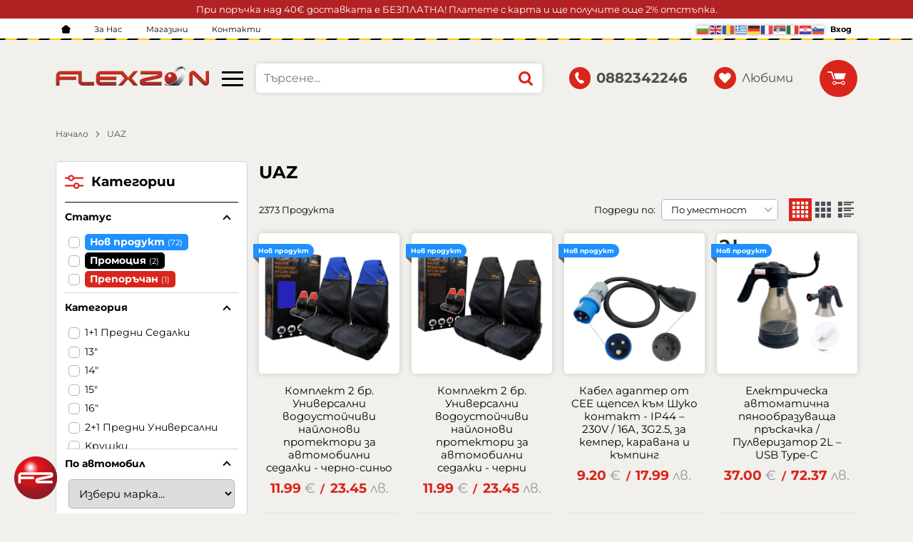

--- FILE ---
content_type: text/html; charset=UTF-8
request_url: https://flexzon.com/uaz
body_size: 56967
content:
        <!DOCTYPE html>
        <html lang="bg" data-theme="themes/flexzon/" data-urlbase="/">
        <head>
            <base href="https://flexzon.com/">
            <title>UAZ  | Flexzon.com</title>
            <meta charset="UTF-8">
            <meta name="description" content="UAZ ">
            <meta name="viewport" content="width=device-width, initial-scale=1.0, minimum-scale=1.0, maximum-scale=2.0, viewport-fit=cover">
                        <meta name="google-site-verification" content="aCHVSwVr1pyU8nSbZ-Xkn4cqgVILXBNilYqAkQCY1EA">
                        <meta name="facebook-domain-verification" content="1i3pv8s4gy9yt9r7b8ay5c43r5cnlb">
                        <meta name="keywords" content="uaz">
                        <meta name="robots" content="index, follow">
                        <link rel="canonical" href="https://flexzon.com/uaz">
                    <link rel="preload" href="/fonts/montserrat_latin.woff2" as="font" type="font/woff2" crossorigin>
        <link rel="preload" href="/fonts/montserrat_cyrillic.woff2" as="font" type="font/woff2" crossorigin>
                    <link rel="preload" href="/themes/flexzon/vendor.268.css" as="style" type="text/css">
            <link rel="preload" href="/themes/flexzon/main.268.css" as="style" type="text/css">
            <link rel="preload" href="/themes/flexzon/vendor.268.js" as="script" type="text/javascript">
            <link rel="preload" href="/themes/flexzon/main.268.js" as="script" type="text/javascript">
            <link rel="stylesheet" type="text/css" href="/themes/flexzon/vendor.268.css">
            <link rel="stylesheet" type="text/css" href="/themes/flexzon/main.268.css">
                        <link rel="apple-touch-icon" href="/resources/apple-touch-icon.png">
                            <link rel="next" href="/uaz/p2" />
                                        <link rel="icon" type="image/ico" href="/resources/favicon.ico">
                                        <link rel="icon" type="image/png" sizes="64x64" href="/resources/favicon64.png">
                    <link rel="alternate" type="application/rss+xml" title="flexzon.com RSS feed"
            href="/rss_feed/view/1" />
                    <meta property="og:type" content="website">
            <meta property="og:title" content="UAZ  | Flexzon.com">
            <meta property="og:description" content="UAZ ">
            <meta property="og:image" content="https://flexzon.com/resources/flexzon2023-sharingraph-min.jpg">
            <meta property="og:site_name" content="Flexzon.com">
            <meta property="og:url" content="https://flexzon.com/uaz">
                                <script data-group="marketing">
            class TheMarketerPixel {
                constructor (api_key) {
                    var mktr = document.createElement("script");
                        mktr.async = true;
                    mktr.src = "https://t.themarketer.com/t/j/" + api_key;
                    var s = document.getElementsByTagName("script")[0];
                    s.parentNode.insertBefore(mktr,s);
                }
                event(name, data) {
                    var poll = setInterval(function () {
                        if (typeof dataLayer != 'undefined') {
                            switch (name) {
                                case 'forgot_password':
                                    dataLayer.push({
                                        event: "__sm__set_email",
                                        email_address: data.email,
                                        firstname: "",
                                        lastname: ""
                                    });
                                break;
                                case 'register':
                                    data.name = data.name.split(' ');
                                    dataLayer.push({
                                        event: "__sm__set_email",
                                        email_address: data.email,
                                        firstname: data.name[0],
                                        lastname: data.name[data.name.length - 1]
                                    });
                                    dataLayer.push({
                                        event: "__sm__set_phone",
                                        phone: data.phone,
                                    });
                                break;
                                case 'contact':
                                    data.name = data.name.split(' ');
                                    dataLayer.push({
                                        event: "__sm__set_email",
                                        email_address: data.email,
                                        firstname: data.name[0],
                                        lastname: data.name[data.name.length - 1]
                                    });
                                    dataLayer.push({
                                        event: "__sm__set_phone",
                                        phone: data.phone,
                                    });
                                break;
                                case 'subscribe':
                                    dataLayer.push({
                                        event: "__sm__set_email",
                                        email_address: data.email,
                                        firstname: "",
                                        lastname: ""
                                    });
                                break;
                                case 'unsubscribe':
                                break;
                                case 'homepage':
                                    dataLayer.push({
                                        event: "__sm__view_homepage"
                                    });
                                break;
                                case 'brand':
                                    dataLayer.push({
                                        event: "__sm__view_brand",
                                        name: data.name
                                    });
                                break;
                                case 'category':
                                    dataLayer.push({
                                        event: "__sm__view_category",
                                        category: data.hierarchy
                                    });
                                break;
                                case 'add_to_cart':
                                    dataLayer.push({
                                        event: "__sm__add_to_cart",
                                        product_id: data.id,
                                        quantity: data.quantity,
                                        variation: data.variation
                                    });
                                break;
                                case 'add_to_wishlist':
                                    dataLayer.push({
                                        event: "__sm__add_to_wishlist",
                                        product_id: data.id,
                                        variation: data.variation
                                    });
                                break;
                                case 'remove_from_wishlist':
                                    dataLayer.push({
                                        event: "__sm__remove_from_wishlist",
                                        product_id: data.id,
                                        variation: data.variation
                                    });
                                break;
                                case 'initiate_checkout':
                                    dataLayer.push({
                                        event: "__sm__initiate_checkout"
                                    });
                                break;
                                case 'remove_from_cart':
                                    dataLayer.push({
                                        event: "__sm__remove_from_cart",
                                        product_id: data.id,
                                        quantity: data.quantity,
                                        variation: data.variation
                                    });
                                break;
                                case 'purchase':
                                    data.sale.event = '__sm__order';
                                    dataLayer.push(data.sale);
                                break;
                                case 'product':
                                    dataLayer.push({
                                        event: "__sm__view_product",
                                        product_id: data.id
                                    });
                                break;
                                case 'search':
                                    dataLayer.push({
                                        event: "__sm__search",
                                        search_term: data.search
                                    });
                                break;
                            }
                            clearInterval(poll);
                        }
                    }, 1000);
                }
            }
            window.themarketer_pixel = new TheMarketerPixel('YVLUO8TZ');
            </script>
                    <script>
                window.mobile_app = 0;
                window.curr = {
                    sign: '€',
                    signPos: '0',
                    signSep: ' ',
                    rate: '1',
                    code: 'EUR',
                };
                window.lang={"add_to_wishlist":"Добави в любими","are_you_sure":"Сигурни ли сте?","categories":"Категории","choose_option":"Моля изберете опция!","close_all":"Затвори всички","dropzone_cancel_upload":"Отмяна на качването","dropzone_cancelupload_confirmation":"Сигурни ли сте, че искате да отмените това качване?","dropzone_default_message":"Прикачи снимка","dropzone_fallback_message":"Вашият браузър не поддържа качване на файлове чрез плъзгане и пускане.","dropzone_file_too_big":"Файлът е твърде голям ({{filesize}}MiB). Максимален размер: {{maxFilesize}}MiB.","dropzone_invalid_file_type":"Не можете да качвате файлове от този тип.","dropzone_max_files_exceeded":"Не можете да качвате повече файлове.","dropzone_response_error":"Сървърът отговори с код {{statusCode}}.","dropzone_upload_canceled":"Качването е отменено.","from":"От","incorrect_email":"Уверете се, че ел. пощата ви е въведена правилно!","incorrect_phone":"Уверете се, че телефонът ви е въведен правилно!","open_all":"Отвори всички","outstock_short":"Неналичен","please_choose_variant":"Моля изберете вариант!","please_fill":"Моля попълнете!","promo_valid":"Валидност на промоцията","range_from":"От","remove_from_wishlist":"Премахни от любими","search_empty_msg":"Моля въведете текст в полето за търсене!","see_less":"Виж по-малко","show_less_filters":"Покажи по-малко филтри","show_more_filters":"Покажи още филтри","wishlist_added":"Продуктът беше добавен успешно във Вашият списък с любими.","wishlist_removed":"Продуктът беше премахнат успешно от Вашият списък с любими."};            </script>
                    </head>
        <body id="products"
            class="cat-page cat-page--208 body--topbar-ads">
                    <div class="js-topbar-ads topbar-ads" style="color:white;background-color:firebrick;">
            <div class="topbar-ads__inner">            <span class="topbar-ads__row flex-grow-1 text-center" style="color:white;background-color:firebrick;">При поръчка над 40€ доставката е БЕЗПЛАТНА! Платете с карта и ще получите още 2% отстъпка.</span>
            </div>
        </div>
        		<div class="gtranslate_wrapper header__topbar-mobile-flags display-mobile" style="align-items: center;display: inline-flex;"></div>
	        <header class="js-header header">
                <div class="js-mainMenu menu display-mobile">
            <div class="menu__main">            <div class="menu__item  menu__item--flag-3">
                                <a class="menu__cat"
                    href="/novi-produkti"
                    title="Нови"
                     data-type="new">
                    Нови                </a>
                            </div>
                        <div class="menu__item  menu__item--flag-143">
                                <a class="menu__cat"
                    href="/preporachani"
                    title="Препоръчани"
                     data-type="recommended">
                    Препоръчани                </a>
                            </div>
                        <div class="cats-menu__item">
                <div class="cats-menu__holder cats-menu__holder--closed">
                                        <a class="cats-menu__cat" href="/avto-osvetlenie" title="Авто Осветление">Авто Осветление</a>
                                            <span class="cats-menu__arrow js-toggle-cats js-load-listcats" data-id="285" data-type="categoryList"></span>
                                    </div>
                            </div>
                        <div class="cats-menu__item">
                <div class="cats-menu__holder cats-menu__holder--closed">
                                        <a class="cats-menu__cat" href="/avto-tapicerii" title="Авто тапицерии">Авто тапицерии</a>
                                            <span class="cats-menu__arrow js-toggle-cats js-load-listcats" data-id="284" data-type="categoryList"></span>
                                    </div>
                            </div>
                        <div class="cats-menu__item">
                <div class="cats-menu__holder cats-menu__holder--closed">
                                        <a class="cats-menu__cat" href="/eksterior" title="Екстериор">Екстериор</a>
                                            <span class="cats-menu__arrow js-toggle-cats js-load-listcats" data-id="283" data-type="categoryList"></span>
                                    </div>
                            </div>
                        <div class="cats-menu__item">
                <div class="cats-menu__holder cats-menu__holder--closed">
                                        <a class="cats-menu__cat" href="/interior" title="Интериор">Интериор</a>
                                            <span class="cats-menu__arrow js-toggle-cats js-load-listcats" data-id="282" data-type="categoryList"></span>
                                    </div>
                            </div>
                        <div class="cats-menu__item">
                <div class="cats-menu__holder cats-menu__holder--closed">
                                        <a class="cats-menu__cat" href="/kamioni-remarketa-agrotehnika" title="Камиони, ремаркета, агротехника">Камиони, ремаркета, агротехника</a>
                                            <span class="cats-menu__arrow js-toggle-cats js-load-listcats" data-id="286" data-type="categoryList"></span>
                                    </div>
                            </div>
                        <div class="cats-menu__item">
                <div class="cats-menu__holder">
                                        <a class="cats-menu__cat" href="/avtokozmetika" title="Автокозметика">Автокозметика</a>
                                    </div>
                            </div>
                        <div class="cats-menu__item">
                <div class="cats-menu__holder cats-menu__holder--closed">
                                        <a class="cats-menu__cat" href="/instrumenti" title="Инструменти">Инструменти</a>
                                            <span class="cats-menu__arrow js-toggle-cats js-load-listcats" data-id="527" data-type="categoryList"></span>
                                    </div>
                            </div>
                        <div class="cats-menu__item">
                <div class="cats-menu__holder">
                                        <a class="cats-menu__cat" href="/velo-i-moto-aksesoari" title="Вело и мото аксесоари">Вело и мото аксесоари</a>
                                    </div>
                            </div>
                        <div class="cats-menu__item">
                <div class="cats-menu__holder cats-menu__holder--closed">
                                        <a class="cats-menu__cat" href="/konsumativi" title="Консумативи">Консумативи</a>
                                            <span class="cats-menu__arrow js-toggle-cats js-load-listcats" data-id="627" data-type="categoryList"></span>
                                    </div>
                            </div>
                    <div class="menu__item menu__item--children menu__item--brands">
            <a class="menu__cat"
                href="/produkti#brands"
                title="Марки"
                data-type="brands">
                Марки            </a>
                    </div>
        </div>
        </div>
                <div class="header__top">
            <div class="container d-flex">
                    <nav class="d-flex header__nav mr-auto">
            <a class="font-size-0 header__nav-link header__nav-link--home" href="/">
                <svg class="svg svg--home" aria-label="Home" role="img">
                    <use xlink:href="#svg-home"></use>
                </svg>
                <span>Начало</span>
            </a>
            <a class="header__nav-link" href="/za-nas" title="За Нас">За Нас</a><a class="header__nav-link" href="/magazini" title="Магазини">Магазини</a><a class="header__nav-link" href="/contacts" title="Контакти">Контакти</a>        </nav>
        		<script>window.gtranslateSettings = {"default_language":"bg","native_language_names":true,"languages":["bg","en","ro","el","de","fr","sr","it","hr","sl"],"wrapper_selector":".gtranslate_wrapper","flag_size":16}</script>
		<script src="https://cdn.gtranslate.net/widgets/latest/flags.js" defer></script>
				<div class="gtranslate_wrapper " style="align-items: center;display: inline-flex;"></div>
	        <div class="header__sign-in d-inline-flex align-items-center">
                                <a class="js-modal header__nav-link header__login" href="/user/login">Вход</a>
                            </div>
                    </div>
        </div>
                    <div class="header__head">
                            <div class="container d-flex header__buttons">
                        <div class="header__logo d-inline-flex col-4 col-lg-3 pr-2">
                        <a href="/" class="header__logo-link">
                <img class="header__logo-img"
                    src="/resources/230829143147flexzon-logo.png" width="72" height="72" alt="flexzon.com"
                    fetchpriority="high" />
                            </a>
                        <button aria-label="Main navigation" class="d-none d-lg-inline-block hamburger--desktop js-triggerMenu hamburger hamburger--spin" type="button" data-type="desktop">
                <span class="hamburger-box"><span class="hamburger-inner"></span></span>
            </button>
                    </div>
                    <form class="js-searchForm header__search-form mr-lg-2 mr-xl-5"
                    data-ajax="/search/ajax/12"
                    action="/search/static/12"
                    method="post">
                                <input class="js-searchField header__search-bar" type="search" name="search"
                        value=""
                        placeholder="Търсене..." autocomplete="off" />
                <button type="submit" class="d-flex header__search-btn js-openSearch">
                    <svg class="svg svg--search m-auto" aria-label="search" role="img">
                        <use xlink:href="#svg-search"></use>
                    </svg>
                </button>
                            </form>
                        <a class="header__tel mr-lg-2 mr-xl-5" href="tel:0882342246" >
                <span class="header__tel-icon ">
                    <svg class="svg svg--phone" aria-label="Phone" role="img">
                        <use xlink:href="#svg-phone"></use>
                    </svg>
                </span>
                <div class="header__tel-text ml-1">
                                        <span>0882342246</span>
                                                        </div>
            </a>
                        <a class="js-wishlist header__wishlist mr-lg-2 mr-xl-5" href="/wishlist">
                <span class="header__wishlist-icon">
                    <svg class="svg svg--heart" aria-label="Heart" role="img">
                        <use xlink:href="#svg-heart"></use>
                    </svg>
                </span>
                <span class="header__wishlist-text ml-1">Любими</span>
                <span class="js-wishlist-dot header__wishlist-dot u-hide">
                    0                </span>
            </a>
                    <div class="js-header-cart-load header__cart">
            <a class="js-cart header__cart-link" href="/">
                <svg class="svg svg--shopping-cart" aria-label="Shopping Cart" role="img">
                    <use xlink:href="#svg-shopping-cart"></use>
                </svg>
                <span class="js-cart-count header__cart-dot dot hide"></span>
            </a>
        </div>
                    <button aria-label="Main navigation" class="ml-1 ml-sm-2 d-lg-none js-triggerMenu hamburger hamburger--spin" type="button" data-type="mobile">
                <span class="hamburger-box"><span class="hamburger-inner"></span></span>
            </button>
                            </div>
                            </div>
        </header>
                <main class="products">
                <div class="breadcrumb mt-2 mb-4 display-desktop">
            <div class="container d-flex flex-lg-wrap">
                                <a class="breadcrumb__link" href="/">Начало</a>
                                    <span class="breadcrumb__link">UAZ</span>
                                </div>
        </div>
                <div class="display-mobile container mt-grid mb-grid">
            <a class="back" href="/.">Назад до Началната страница</a>
        </div>
                <div class="prods-page">
            <div class="container">
                <div class="js-prods-page-holder prods-page__holder row clearfix">
                    <section class="js-prods-list prods-list col-12 col-lg-9">
                        <h1 class="js-h1 prods-page__h1">UAZ </h1>
                                <div class="js-products-content w-100">
                    </div>
                <div class="js-list-controls-top prods-list__controls prods-list__controls--top mb-grid">
                        <div class="display-mobile prods-list__mobile">
                <span class="js-refine-filters prods-list__refine d-flex align-items-center justify-content-center">
                    <svg class="svg svg--filters mr-1" aria-label="filters" role="img">
                        <use xlink:href="#svg-filters"></use>
                    </svg>
                    Филтри                </span>
                <span class="js-mobile-views prods-list__mobile-views js-list-icon-2" data-view="3">
                    <svg class="svg svg--products-list" aria-label="products listing view" role="img">
                        <use xlink:href="#svg-products-mobile-list-2"></use>
                    </svg>
                </span>
            </div>
                        <div>
                <span class="prods-list__count js-prods-count">2373 Продукта</span>
                <div class="js-mobile-order prods-list__mobile-order display-mobile ml-auto">
                    <div class="prods-list__mobile-order-handle">
                        <span>По уместност</span>
                        <svg class="svg svg--dropdown" aria-label="dropdown" role="img">
                            <use xlink:href="#svg-dropdown"></use>
                        </svg>
                    </div>
                    <div class="prods-list__mobile-order-holder hide shadow-lg"><span data-order="1">По уместност</span><span data-order="6">Най-нови</span><span data-order="7">Най-продавани</span><span data-order="2">Азбучно A &rarr; Я</span><span data-order="3">Азбучно Я → А</span><span data-order="4">Цена 0 &rarr; 9</span><span data-order="5">Цена 9 → 0</span>                    </div>
                </div>
            </div>
            <div class="display-desktop">
                <div class="prods-list__order">
                    Подреди по:
                    <div class="custom-select ml-1">
                        <select name="order"><option value="1" selected="selected">По уместност</option><option value="6">Най-нови</option><option value="7">Най-продавани</option><option value="2">Азбучно A &rarr; Я</option><option value="3">Азбучно Я → А</option><option value="4">Цена 0 &rarr; 9</option><option value="5">Цена 9 → 0</option></select>
                    </div>
                </div>
                                    <div class="js-views prods-list__views">                        <svg class="svg svg--products-dk-list prods-list__view"
                            data-view="1" aria-label="products listing view" role="img">
                            <use xlink:href="#svg-products-list-1"></use>
                        </svg>
                                                <svg class="svg svg--products-dk-list prods-list__view prods-list__view--active"
                            data-view="2" aria-label="products listing view" role="img">
                            <use xlink:href="#svg-products-list-2"></use>
                        </svg>
                                                <svg class="svg svg--products-dk-list prods-list__view"
                            data-view="3" aria-label="products listing view" role="img">
                            <use xlink:href="#svg-products-list-3"></use>
                        </svg>
                                                <svg class="svg svg--products-dk-list prods-list__view"
                            data-view="4" aria-label="products listing view" role="img">
                            <use xlink:href="#svg-products-list-4"></use>
                        </svg>
                        </div>
                                </div>
        </div>
                <div class="js-list-results prods-list__results">
                <article data-id="217392"
            class="product-card  mb-grid product-card--saleable product-card--mgrid">
                            <div class="product-card__holder">
                        <figure class="product-card__figure mb-2">
            <a class="product-card__link" href="/komplekt-2-br-universalni-vodoustoichivi-nailonovi-protektori-za-avtomobilni-sedalki-cherno-sinio-217392" title="Комплект 2 бр. Универсални водоустойчиви найлонови протектори за автомобилни седалки - черно-синьо"
                 data-ecommerce="{&quot;google&quot;:{&quot;id&quot;:217392,&quot;name&quot;:&quot;\u041a\u043e\u043c\u043f\u043b\u0435\u043a\u0442 2 \u0431\u0440. \u0423\u043d\u0438\u0432\u0435\u0440\u0441\u0430\u043b\u043d\u0438 \u0432\u043e\u0434\u043e\u0443\u0441\u0442\u043e\u0439\u0447\u0438\u0432\u0438 \u043d\u0430\u0439\u043b\u043e\u043d\u043e\u0432\u0438 \u043f\u0440\u043e\u0442\u0435\u043a\u0442\u043e\u0440\u0438 \u0437\u0430 \u0430\u0432\u0442\u043e\u043c\u043e\u0431\u0438\u043b\u043d\u0438 \u0441\u0435\u0434\u0430\u043b\u043a\u0438 - \u0447\u0435\u0440\u043d\u043e-\u0441\u0438\u043d\u044c\u043e&quot;,&quot;category&quot;:&quot;1+1 \u041f\u0440\u0435\u0434\u043d\u0438 \u0421\u0435\u0434\u0430\u043b\u043a\u0438&quot;,&quot;brand&quot;:&quot;&quot;,&quot;variant&quot;:&quot;&quot;,&quot;price&quot;:&quot;11.99&quot;,&quot;quantity&quot;:1,&quot;type&quot;:&quot;addProduct&quot;},&quot;facebook&quot;:{&quot;content_ids&quot;:217392,&quot;content_name&quot;:&quot;\u041a\u043e\u043c\u043f\u043b\u0435\u043a\u0442 2 \u0431\u0440. \u0423\u043d\u0438\u0432\u0435\u0440\u0441\u0430\u043b\u043d\u0438 \u0432\u043e\u0434\u043e\u0443\u0441\u0442\u043e\u0439\u0447\u0438\u0432\u0438 \u043d\u0430\u0439\u043b\u043e\u043d\u043e\u0432\u0438 \u043f\u0440\u043e\u0442\u0435\u043a\u0442\u043e\u0440\u0438 \u0437\u0430 \u0430\u0432\u0442\u043e\u043c\u043e\u0431\u0438\u043b\u043d\u0438 \u0441\u0435\u0434\u0430\u043b\u043a\u0438 - \u0447\u0435\u0440\u043d\u043e-\u0441\u0438\u043d\u044c\u043e&quot;,&quot;content_category&quot;:&quot;1+1 \u041f\u0440\u0435\u0434\u043d\u0438 \u0421\u0435\u0434\u0430\u043b\u043a\u0438&quot;,&quot;value&quot;:&quot;11.99&quot;,&quot;currency&quot;:&quot;EUR&quot;,&quot;type&quot;:&quot;ViewContent&quot;}}">
                <img class="product-card__image js-lazy"
                    src="/themes/flexzon/images/product.svg"
                    data-src="/thumbs/1/2601091658531.jpg"
                    width="220"
                    height="220"
                    alt="Комплект 2 бр. Универсални водоустойчиви найлонови протектори за автомобилни седалки - черно-синьо">
            </a>
                    </figure>
                <h2 class="product-card__name mb-1">
            <a class="product-card__link" href="/komplekt-2-br-universalni-vodoustoichivi-nailonovi-protektori-za-avtomobilni-sedalki-cherno-sinio-217392"
                title="Комплект 2 бр. Универсални водоустойчиви найлонови протектори за автомобилни седалки - черно-синьо"  data-ecommerce="{&quot;google&quot;:{&quot;id&quot;:217392,&quot;name&quot;:&quot;\u041a\u043e\u043c\u043f\u043b\u0435\u043a\u0442 2 \u0431\u0440. \u0423\u043d\u0438\u0432\u0435\u0440\u0441\u0430\u043b\u043d\u0438 \u0432\u043e\u0434\u043e\u0443\u0441\u0442\u043e\u0439\u0447\u0438\u0432\u0438 \u043d\u0430\u0439\u043b\u043e\u043d\u043e\u0432\u0438 \u043f\u0440\u043e\u0442\u0435\u043a\u0442\u043e\u0440\u0438 \u0437\u0430 \u0430\u0432\u0442\u043e\u043c\u043e\u0431\u0438\u043b\u043d\u0438 \u0441\u0435\u0434\u0430\u043b\u043a\u0438 - \u0447\u0435\u0440\u043d\u043e-\u0441\u0438\u043d\u044c\u043e&quot;,&quot;category&quot;:&quot;1+1 \u041f\u0440\u0435\u0434\u043d\u0438 \u0421\u0435\u0434\u0430\u043b\u043a\u0438&quot;,&quot;brand&quot;:&quot;&quot;,&quot;variant&quot;:&quot;&quot;,&quot;price&quot;:&quot;11.99&quot;,&quot;quantity&quot;:1,&quot;type&quot;:&quot;addProduct&quot;},&quot;facebook&quot;:{&quot;content_ids&quot;:217392,&quot;content_name&quot;:&quot;\u041a\u043e\u043c\u043f\u043b\u0435\u043a\u0442 2 \u0431\u0440. \u0423\u043d\u0438\u0432\u0435\u0440\u0441\u0430\u043b\u043d\u0438 \u0432\u043e\u0434\u043e\u0443\u0441\u0442\u043e\u0439\u0447\u0438\u0432\u0438 \u043d\u0430\u0439\u043b\u043e\u043d\u043e\u0432\u0438 \u043f\u0440\u043e\u0442\u0435\u043a\u0442\u043e\u0440\u0438 \u0437\u0430 \u0430\u0432\u0442\u043e\u043c\u043e\u0431\u0438\u043b\u043d\u0438 \u0441\u0435\u0434\u0430\u043b\u043a\u0438 - \u0447\u0435\u0440\u043d\u043e-\u0441\u0438\u043d\u044c\u043e&quot;,&quot;content_category&quot;:&quot;1+1 \u041f\u0440\u0435\u0434\u043d\u0438 \u0421\u0435\u0434\u0430\u043b\u043a\u0438&quot;,&quot;value&quot;:&quot;11.99&quot;,&quot;currency&quot;:&quot;EUR&quot;,&quot;type&quot;:&quot;ViewContent&quot;}}">
                Комплект 2 бр. Универсални водоустойчиви найлонови протектори за автомобилни седалки - черно-синьо            </a>
        </h2>
                <div class="js-price-container prices  prod__prices text-center">
                    <div class="js-price prices__current">
                        <div class="prices__num">11.99</div>
            <div class="prices__delimer">&nbsp;</div>
            <div class="prices__currency">€</div>
                        <div class="prices__slash mx-1">/</div>
            <div class="js-price-eur prices__num" data-rate="0.51129188119622">23.45</div>
            <div class="prices__delimer">&nbsp;</div>
            <div class="prices__currency">лв.</div>
                    </div>
                </div>
                <div class="product-card__controls">
                        <div class="product-card__actions">
                            <span class="js-wish product-card__wish"
                    title="Любими">
                                        <svg class="svg svg--heart" aria-label="Heart" role="img">
                        <use xlink:href="#svg-heart"></use>
                    </svg>
                    <span class="js-wish-sr screen-readers-only"></span>
                </span>
                            </div>
                    <form class="buy-form js-add-to-cart product-card__buy js-show-cart-immediately" method="post" action="/cart">
            <input type="hidden" name="action" value="buy" />
            <input type="hidden" name="prod_id" value="217392" />
                        <input type="hidden" name="quantity" value="1" />
                            <button class="js-btn-buy buy-form__btn btn btn-buy btn--primary btn--rounded" type="submit"  data-ecommerce="{&quot;google&quot;:{&quot;id&quot;:217392,&quot;name&quot;:&quot;\u041a\u043e\u043c\u043f\u043b\u0435\u043a\u0442 2 \u0431\u0440. \u0423\u043d\u0438\u0432\u0435\u0440\u0441\u0430\u043b\u043d\u0438 \u0432\u043e\u0434\u043e\u0443\u0441\u0442\u043e\u0439\u0447\u0438\u0432\u0438 \u043d\u0430\u0439\u043b\u043e\u043d\u043e\u0432\u0438 \u043f\u0440\u043e\u0442\u0435\u043a\u0442\u043e\u0440\u0438 \u0437\u0430 \u0430\u0432\u0442\u043e\u043c\u043e\u0431\u0438\u043b\u043d\u0438 \u0441\u0435\u0434\u0430\u043b\u043a\u0438 - \u0447\u0435\u0440\u043d\u043e-\u0441\u0438\u043d\u044c\u043e&quot;,&quot;category&quot;:&quot;1+1 \u041f\u0440\u0435\u0434\u043d\u0438 \u0421\u0435\u0434\u0430\u043b\u043a\u0438&quot;,&quot;brand&quot;:&quot;&quot;,&quot;variant&quot;:&quot;&quot;,&quot;price&quot;:&quot;11.99&quot;,&quot;quantity&quot;:1,&quot;type&quot;:&quot;addToCart&quot;},&quot;facebook&quot;:{&quot;content_ids&quot;:217392,&quot;content_name&quot;:&quot;\u041a\u043e\u043c\u043f\u043b\u0435\u043a\u0442 2 \u0431\u0440. \u0423\u043d\u0438\u0432\u0435\u0440\u0441\u0430\u043b\u043d\u0438 \u0432\u043e\u0434\u043e\u0443\u0441\u0442\u043e\u0439\u0447\u0438\u0432\u0438 \u043d\u0430\u0439\u043b\u043e\u043d\u043e\u0432\u0438 \u043f\u0440\u043e\u0442\u0435\u043a\u0442\u043e\u0440\u0438 \u0437\u0430 \u0430\u0432\u0442\u043e\u043c\u043e\u0431\u0438\u043b\u043d\u0438 \u0441\u0435\u0434\u0430\u043b\u043a\u0438 - \u0447\u0435\u0440\u043d\u043e-\u0441\u0438\u043d\u044c\u043e&quot;,&quot;content_category&quot;:&quot;1+1 \u041f\u0440\u0435\u0434\u043d\u0438 \u0421\u0435\u0434\u0430\u043b\u043a\u0438&quot;,&quot;value&quot;:&quot;11.99&quot;,&quot;currency&quot;:&quot;EUR&quot;,&quot;type&quot;:&quot;AddToCart&quot;}}"><span>Купи</span></button>
                        </form>
                </div>
                    <span class="stickers product-card__stickers">
                    <span data-id="3" class="js-sticker stickers__sticker"  style="background-color: dodgerblue; border-color: dodgerblue;color: white;"><span class="stickers__sticker-title"><strong>Нов продукт</strong></span>
        </span>
                    </span>
                        </div>
                    </article>
                <article data-id="217391"
            class="product-card  mb-grid product-card--saleable product-card--mgrid">
                            <div class="product-card__holder">
                        <figure class="product-card__figure mb-2">
            <a class="product-card__link" href="/komplekt-2-br-universalni-vodoustoichivi-nailonovi-protektori-za-avtomobilni-sedalki-cherno-217391" title="Комплект 2 бр. Универсални водоустойчиви найлонови протектори за автомобилни седалки - черни"
                 data-ecommerce="{&quot;google&quot;:{&quot;id&quot;:217391,&quot;name&quot;:&quot;\u041a\u043e\u043c\u043f\u043b\u0435\u043a\u0442 2 \u0431\u0440. \u0423\u043d\u0438\u0432\u0435\u0440\u0441\u0430\u043b\u043d\u0438 \u0432\u043e\u0434\u043e\u0443\u0441\u0442\u043e\u0439\u0447\u0438\u0432\u0438 \u043d\u0430\u0439\u043b\u043e\u043d\u043e\u0432\u0438 \u043f\u0440\u043e\u0442\u0435\u043a\u0442\u043e\u0440\u0438 \u0437\u0430 \u0430\u0432\u0442\u043e\u043c\u043e\u0431\u0438\u043b\u043d\u0438 \u0441\u0435\u0434\u0430\u043b\u043a\u0438 - \u0447\u0435\u0440\u043d\u0438&quot;,&quot;category&quot;:&quot;1+1 \u041f\u0440\u0435\u0434\u043d\u0438 \u0421\u0435\u0434\u0430\u043b\u043a\u0438&quot;,&quot;brand&quot;:&quot;&quot;,&quot;variant&quot;:&quot;&quot;,&quot;price&quot;:&quot;11.99&quot;,&quot;quantity&quot;:1,&quot;type&quot;:&quot;addProduct&quot;},&quot;facebook&quot;:{&quot;content_ids&quot;:217391,&quot;content_name&quot;:&quot;\u041a\u043e\u043c\u043f\u043b\u0435\u043a\u0442 2 \u0431\u0440. \u0423\u043d\u0438\u0432\u0435\u0440\u0441\u0430\u043b\u043d\u0438 \u0432\u043e\u0434\u043e\u0443\u0441\u0442\u043e\u0439\u0447\u0438\u0432\u0438 \u043d\u0430\u0439\u043b\u043e\u043d\u043e\u0432\u0438 \u043f\u0440\u043e\u0442\u0435\u043a\u0442\u043e\u0440\u0438 \u0437\u0430 \u0430\u0432\u0442\u043e\u043c\u043e\u0431\u0438\u043b\u043d\u0438 \u0441\u0435\u0434\u0430\u043b\u043a\u0438 - \u0447\u0435\u0440\u043d\u0438&quot;,&quot;content_category&quot;:&quot;1+1 \u041f\u0440\u0435\u0434\u043d\u0438 \u0421\u0435\u0434\u0430\u043b\u043a\u0438&quot;,&quot;value&quot;:&quot;11.99&quot;,&quot;currency&quot;:&quot;EUR&quot;,&quot;type&quot;:&quot;ViewContent&quot;}}">
                <img class="product-card__image js-lazy"
                    src="/themes/flexzon/images/product.svg"
                    data-src="/thumbs/1/2601091652571.jpg"
                    width="220"
                    height="220"
                    alt="Комплект 2 бр. Универсални водоустойчиви найлонови протектори за автомобилни седалки - черни">
            </a>
                    </figure>
                <h2 class="product-card__name mb-1">
            <a class="product-card__link" href="/komplekt-2-br-universalni-vodoustoichivi-nailonovi-protektori-za-avtomobilni-sedalki-cherno-217391"
                title="Комплект 2 бр. Универсални водоустойчиви найлонови протектори за автомобилни седалки - черни"  data-ecommerce="{&quot;google&quot;:{&quot;id&quot;:217391,&quot;name&quot;:&quot;\u041a\u043e\u043c\u043f\u043b\u0435\u043a\u0442 2 \u0431\u0440. \u0423\u043d\u0438\u0432\u0435\u0440\u0441\u0430\u043b\u043d\u0438 \u0432\u043e\u0434\u043e\u0443\u0441\u0442\u043e\u0439\u0447\u0438\u0432\u0438 \u043d\u0430\u0439\u043b\u043e\u043d\u043e\u0432\u0438 \u043f\u0440\u043e\u0442\u0435\u043a\u0442\u043e\u0440\u0438 \u0437\u0430 \u0430\u0432\u0442\u043e\u043c\u043e\u0431\u0438\u043b\u043d\u0438 \u0441\u0435\u0434\u0430\u043b\u043a\u0438 - \u0447\u0435\u0440\u043d\u0438&quot;,&quot;category&quot;:&quot;1+1 \u041f\u0440\u0435\u0434\u043d\u0438 \u0421\u0435\u0434\u0430\u043b\u043a\u0438&quot;,&quot;brand&quot;:&quot;&quot;,&quot;variant&quot;:&quot;&quot;,&quot;price&quot;:&quot;11.99&quot;,&quot;quantity&quot;:1,&quot;type&quot;:&quot;addProduct&quot;},&quot;facebook&quot;:{&quot;content_ids&quot;:217391,&quot;content_name&quot;:&quot;\u041a\u043e\u043c\u043f\u043b\u0435\u043a\u0442 2 \u0431\u0440. \u0423\u043d\u0438\u0432\u0435\u0440\u0441\u0430\u043b\u043d\u0438 \u0432\u043e\u0434\u043e\u0443\u0441\u0442\u043e\u0439\u0447\u0438\u0432\u0438 \u043d\u0430\u0439\u043b\u043e\u043d\u043e\u0432\u0438 \u043f\u0440\u043e\u0442\u0435\u043a\u0442\u043e\u0440\u0438 \u0437\u0430 \u0430\u0432\u0442\u043e\u043c\u043e\u0431\u0438\u043b\u043d\u0438 \u0441\u0435\u0434\u0430\u043b\u043a\u0438 - \u0447\u0435\u0440\u043d\u0438&quot;,&quot;content_category&quot;:&quot;1+1 \u041f\u0440\u0435\u0434\u043d\u0438 \u0421\u0435\u0434\u0430\u043b\u043a\u0438&quot;,&quot;value&quot;:&quot;11.99&quot;,&quot;currency&quot;:&quot;EUR&quot;,&quot;type&quot;:&quot;ViewContent&quot;}}">
                Комплект 2 бр. Универсални водоустойчиви найлонови протектори за автомобилни седалки - черни            </a>
        </h2>
                <div class="js-price-container prices  prod__prices text-center">
                    <div class="js-price prices__current">
                        <div class="prices__num">11.99</div>
            <div class="prices__delimer">&nbsp;</div>
            <div class="prices__currency">€</div>
                        <div class="prices__slash mx-1">/</div>
            <div class="js-price-eur prices__num" data-rate="0.51129188119622">23.45</div>
            <div class="prices__delimer">&nbsp;</div>
            <div class="prices__currency">лв.</div>
                    </div>
                </div>
                <div class="product-card__controls">
                        <div class="product-card__actions">
                            <span class="js-wish product-card__wish"
                    title="Любими">
                                        <svg class="svg svg--heart" aria-label="Heart" role="img">
                        <use xlink:href="#svg-heart"></use>
                    </svg>
                    <span class="js-wish-sr screen-readers-only"></span>
                </span>
                            </div>
                    <form class="buy-form js-add-to-cart product-card__buy js-show-cart-immediately" method="post" action="/cart">
            <input type="hidden" name="action" value="buy" />
            <input type="hidden" name="prod_id" value="217391" />
                        <input type="hidden" name="quantity" value="1" />
                            <button class="js-btn-buy buy-form__btn btn btn-buy btn--primary btn--rounded" type="submit"  data-ecommerce="{&quot;google&quot;:{&quot;id&quot;:217391,&quot;name&quot;:&quot;\u041a\u043e\u043c\u043f\u043b\u0435\u043a\u0442 2 \u0431\u0440. \u0423\u043d\u0438\u0432\u0435\u0440\u0441\u0430\u043b\u043d\u0438 \u0432\u043e\u0434\u043e\u0443\u0441\u0442\u043e\u0439\u0447\u0438\u0432\u0438 \u043d\u0430\u0439\u043b\u043e\u043d\u043e\u0432\u0438 \u043f\u0440\u043e\u0442\u0435\u043a\u0442\u043e\u0440\u0438 \u0437\u0430 \u0430\u0432\u0442\u043e\u043c\u043e\u0431\u0438\u043b\u043d\u0438 \u0441\u0435\u0434\u0430\u043b\u043a\u0438 - \u0447\u0435\u0440\u043d\u0438&quot;,&quot;category&quot;:&quot;1+1 \u041f\u0440\u0435\u0434\u043d\u0438 \u0421\u0435\u0434\u0430\u043b\u043a\u0438&quot;,&quot;brand&quot;:&quot;&quot;,&quot;variant&quot;:&quot;&quot;,&quot;price&quot;:&quot;11.99&quot;,&quot;quantity&quot;:1,&quot;type&quot;:&quot;addToCart&quot;},&quot;facebook&quot;:{&quot;content_ids&quot;:217391,&quot;content_name&quot;:&quot;\u041a\u043e\u043c\u043f\u043b\u0435\u043a\u0442 2 \u0431\u0440. \u0423\u043d\u0438\u0432\u0435\u0440\u0441\u0430\u043b\u043d\u0438 \u0432\u043e\u0434\u043e\u0443\u0441\u0442\u043e\u0439\u0447\u0438\u0432\u0438 \u043d\u0430\u0439\u043b\u043e\u043d\u043e\u0432\u0438 \u043f\u0440\u043e\u0442\u0435\u043a\u0442\u043e\u0440\u0438 \u0437\u0430 \u0430\u0432\u0442\u043e\u043c\u043e\u0431\u0438\u043b\u043d\u0438 \u0441\u0435\u0434\u0430\u043b\u043a\u0438 - \u0447\u0435\u0440\u043d\u0438&quot;,&quot;content_category&quot;:&quot;1+1 \u041f\u0440\u0435\u0434\u043d\u0438 \u0421\u0435\u0434\u0430\u043b\u043a\u0438&quot;,&quot;value&quot;:&quot;11.99&quot;,&quot;currency&quot;:&quot;EUR&quot;,&quot;type&quot;:&quot;AddToCart&quot;}}"><span>Купи</span></button>
                        </form>
                </div>
                    <span class="stickers product-card__stickers">
                    <span data-id="3" class="js-sticker stickers__sticker"  style="background-color: dodgerblue; border-color: dodgerblue;color: white;"><span class="stickers__sticker-title"><strong>Нов продукт</strong></span>
        </span>
                    </span>
                        </div>
                    </article>
                <article data-id="217390"
            class="product-card  mb-grid product-card--saleable product-card--mgrid">
                            <div class="product-card__holder">
                        <figure class="product-card__figure mb-2">
            <a class="product-card__link" href="/adapteren-kabel-ot-cee-schepsel-kam-schuko-kontakt-ip44-230v-16a-3g25-za-kemper-karavana-i-kamping-217390" title="Кабел адаптер от CEE щепсел към Шуко контакт - IP44 – 230V / 16A, 3G2.5, за кемпер, каравана и къмпинг"
                 data-ecommerce="{&quot;google&quot;:{&quot;id&quot;:217390,&quot;name&quot;:&quot;\u041a\u0430\u0431\u0435\u043b \u0430\u0434\u0430\u043f\u0442\u0435\u0440 \u043e\u0442 CEE \u0449\u0435\u043f\u0441\u0435\u043b \u043a\u044a\u043c \u0428\u0443\u043a\u043e \u043a\u043e\u043d\u0442\u0430\u043a\u0442 - IP44 \u2013 230V \/ 16A, 3G2.5, \u0437\u0430 \u043a\u0435\u043c\u043f\u0435\u0440, \u043a\u0430\u0440\u0430\u0432\u0430\u043d\u0430 \u0438 \u043a\u044a\u043c\u043f\u0438\u043d\u0433&quot;,&quot;category&quot;:&quot;\u0420\u0430\u0437\u043d\u0438&quot;,&quot;brand&quot;:&quot;&quot;,&quot;variant&quot;:&quot;&quot;,&quot;price&quot;:&quot;9.20&quot;,&quot;quantity&quot;:1,&quot;type&quot;:&quot;addProduct&quot;},&quot;facebook&quot;:{&quot;content_ids&quot;:217390,&quot;content_name&quot;:&quot;\u041a\u0430\u0431\u0435\u043b \u0430\u0434\u0430\u043f\u0442\u0435\u0440 \u043e\u0442 CEE \u0449\u0435\u043f\u0441\u0435\u043b \u043a\u044a\u043c \u0428\u0443\u043a\u043e \u043a\u043e\u043d\u0442\u0430\u043a\u0442 - IP44 \u2013 230V \/ 16A, 3G2.5, \u0437\u0430 \u043a\u0435\u043c\u043f\u0435\u0440, \u043a\u0430\u0440\u0430\u0432\u0430\u043d\u0430 \u0438 \u043a\u044a\u043c\u043f\u0438\u043d\u0433&quot;,&quot;content_category&quot;:&quot;\u0420\u0430\u0437\u043d\u0438&quot;,&quot;value&quot;:&quot;9.20&quot;,&quot;currency&quot;:&quot;EUR&quot;,&quot;type&quot;:&quot;ViewContent&quot;}}">
                <img class="product-card__image js-lazy"
                    src="/themes/flexzon/images/product.svg"
                    data-src="/thumbs/1/2601091632011.jpg"
                    width="220"
                    height="220"
                    alt="Кабел адаптер от CEE щепсел към Шуко контакт - IP44 – 230V / 16A, 3G2.5, за кемпер, каравана и къмпинг">
            </a>
                    </figure>
                <h2 class="product-card__name mb-1">
            <a class="product-card__link" href="/adapteren-kabel-ot-cee-schepsel-kam-schuko-kontakt-ip44-230v-16a-3g25-za-kemper-karavana-i-kamping-217390"
                title="Кабел адаптер от CEE щепсел към Шуко контакт - IP44 – 230V / 16A, 3G2.5, за кемпер, каравана и къмпинг"  data-ecommerce="{&quot;google&quot;:{&quot;id&quot;:217390,&quot;name&quot;:&quot;\u041a\u0430\u0431\u0435\u043b \u0430\u0434\u0430\u043f\u0442\u0435\u0440 \u043e\u0442 CEE \u0449\u0435\u043f\u0441\u0435\u043b \u043a\u044a\u043c \u0428\u0443\u043a\u043e \u043a\u043e\u043d\u0442\u0430\u043a\u0442 - IP44 \u2013 230V \/ 16A, 3G2.5, \u0437\u0430 \u043a\u0435\u043c\u043f\u0435\u0440, \u043a\u0430\u0440\u0430\u0432\u0430\u043d\u0430 \u0438 \u043a\u044a\u043c\u043f\u0438\u043d\u0433&quot;,&quot;category&quot;:&quot;\u0420\u0430\u0437\u043d\u0438&quot;,&quot;brand&quot;:&quot;&quot;,&quot;variant&quot;:&quot;&quot;,&quot;price&quot;:&quot;9.20&quot;,&quot;quantity&quot;:1,&quot;type&quot;:&quot;addProduct&quot;},&quot;facebook&quot;:{&quot;content_ids&quot;:217390,&quot;content_name&quot;:&quot;\u041a\u0430\u0431\u0435\u043b \u0430\u0434\u0430\u043f\u0442\u0435\u0440 \u043e\u0442 CEE \u0449\u0435\u043f\u0441\u0435\u043b \u043a\u044a\u043c \u0428\u0443\u043a\u043e \u043a\u043e\u043d\u0442\u0430\u043a\u0442 - IP44 \u2013 230V \/ 16A, 3G2.5, \u0437\u0430 \u043a\u0435\u043c\u043f\u0435\u0440, \u043a\u0430\u0440\u0430\u0432\u0430\u043d\u0430 \u0438 \u043a\u044a\u043c\u043f\u0438\u043d\u0433&quot;,&quot;content_category&quot;:&quot;\u0420\u0430\u0437\u043d\u0438&quot;,&quot;value&quot;:&quot;9.20&quot;,&quot;currency&quot;:&quot;EUR&quot;,&quot;type&quot;:&quot;ViewContent&quot;}}">
                Кабел адаптер от CEE щепсел към Шуко контакт - IP44 – 230V / 16A, 3G2.5, за кемпер, каравана и къмпинг            </a>
        </h2>
                <div class="js-price-container prices  prod__prices text-center">
                    <div class="js-price prices__current">
                        <div class="prices__num">9.20</div>
            <div class="prices__delimer">&nbsp;</div>
            <div class="prices__currency">€</div>
                        <div class="prices__slash mx-1">/</div>
            <div class="js-price-eur prices__num" data-rate="0.51129188119622">17.99</div>
            <div class="prices__delimer">&nbsp;</div>
            <div class="prices__currency">лв.</div>
                    </div>
                </div>
                <div class="product-card__controls">
                        <div class="product-card__actions">
                            <span class="js-wish product-card__wish"
                    title="Любими">
                                        <svg class="svg svg--heart" aria-label="Heart" role="img">
                        <use xlink:href="#svg-heart"></use>
                    </svg>
                    <span class="js-wish-sr screen-readers-only"></span>
                </span>
                            </div>
                    <form class="buy-form js-add-to-cart product-card__buy js-show-cart-immediately" method="post" action="/cart">
            <input type="hidden" name="action" value="buy" />
            <input type="hidden" name="prod_id" value="217390" />
                        <input type="hidden" name="quantity" value="1" />
                            <button class="js-btn-buy buy-form__btn btn btn-buy btn--primary btn--rounded" type="submit"  data-ecommerce="{&quot;google&quot;:{&quot;id&quot;:217390,&quot;name&quot;:&quot;\u041a\u0430\u0431\u0435\u043b \u0430\u0434\u0430\u043f\u0442\u0435\u0440 \u043e\u0442 CEE \u0449\u0435\u043f\u0441\u0435\u043b \u043a\u044a\u043c \u0428\u0443\u043a\u043e \u043a\u043e\u043d\u0442\u0430\u043a\u0442 - IP44 \u2013 230V \/ 16A, 3G2.5, \u0437\u0430 \u043a\u0435\u043c\u043f\u0435\u0440, \u043a\u0430\u0440\u0430\u0432\u0430\u043d\u0430 \u0438 \u043a\u044a\u043c\u043f\u0438\u043d\u0433&quot;,&quot;category&quot;:&quot;\u0420\u0430\u0437\u043d\u0438&quot;,&quot;brand&quot;:&quot;&quot;,&quot;variant&quot;:&quot;&quot;,&quot;price&quot;:&quot;9.20&quot;,&quot;quantity&quot;:1,&quot;type&quot;:&quot;addToCart&quot;},&quot;facebook&quot;:{&quot;content_ids&quot;:217390,&quot;content_name&quot;:&quot;\u041a\u0430\u0431\u0435\u043b \u0430\u0434\u0430\u043f\u0442\u0435\u0440 \u043e\u0442 CEE \u0449\u0435\u043f\u0441\u0435\u043b \u043a\u044a\u043c \u0428\u0443\u043a\u043e \u043a\u043e\u043d\u0442\u0430\u043a\u0442 - IP44 \u2013 230V \/ 16A, 3G2.5, \u0437\u0430 \u043a\u0435\u043c\u043f\u0435\u0440, \u043a\u0430\u0440\u0430\u0432\u0430\u043d\u0430 \u0438 \u043a\u044a\u043c\u043f\u0438\u043d\u0433&quot;,&quot;content_category&quot;:&quot;\u0420\u0430\u0437\u043d\u0438&quot;,&quot;value&quot;:&quot;9.20&quot;,&quot;currency&quot;:&quot;EUR&quot;,&quot;type&quot;:&quot;AddToCart&quot;}}"><span>Купи</span></button>
                        </form>
                </div>
                    <span class="stickers product-card__stickers">
                    <span data-id="3" class="js-sticker stickers__sticker"  style="background-color: dodgerblue; border-color: dodgerblue;color: white;"><span class="stickers__sticker-title"><strong>Нов продукт</strong></span>
        </span>
                    </span>
                        </div>
                    </article>
                <article data-id="217389"
            class="product-card  mb-grid product-card--saleable product-card--mgrid">
                            <div class="product-card__holder">
                        <figure class="product-card__figure mb-2">
            <a class="product-card__link" href="/elektricheska-avtomatichna-pyanoobrazuvascha-praskachka-2l-usb-type-c-217389" title="Електрическа автоматична пянообразуваща пръскачка / Пулверизатор 2L – USB Type-C"
                 data-ecommerce="{&quot;google&quot;:{&quot;id&quot;:217389,&quot;name&quot;:&quot;\u0415\u043b\u0435\u043a\u0442\u0440\u0438\u0447\u0435\u0441\u043a\u0430 \u0430\u0432\u0442\u043e\u043c\u0430\u0442\u0438\u0447\u043d\u0430 \u043f\u044f\u043d\u043e\u043e\u0431\u0440\u0430\u0437\u0443\u0432\u0430\u0449\u0430 \u043f\u0440\u044a\u0441\u043a\u0430\u0447\u043a\u0430 \/ \u041f\u0443\u043b\u0432\u0435\u0440\u0438\u0437\u0430\u0442\u043e\u0440 2L \u2013 USB Type-C&quot;,&quot;category&quot;:&quot;\u0420\u0430\u0437\u043d\u0438&quot;,&quot;brand&quot;:&quot;&quot;,&quot;variant&quot;:&quot;&quot;,&quot;price&quot;:&quot;37.00&quot;,&quot;quantity&quot;:1,&quot;type&quot;:&quot;addProduct&quot;},&quot;facebook&quot;:{&quot;content_ids&quot;:217389,&quot;content_name&quot;:&quot;\u0415\u043b\u0435\u043a\u0442\u0440\u0438\u0447\u0435\u0441\u043a\u0430 \u0430\u0432\u0442\u043e\u043c\u0430\u0442\u0438\u0447\u043d\u0430 \u043f\u044f\u043d\u043e\u043e\u0431\u0440\u0430\u0437\u0443\u0432\u0430\u0449\u0430 \u043f\u0440\u044a\u0441\u043a\u0430\u0447\u043a\u0430 \/ \u041f\u0443\u043b\u0432\u0435\u0440\u0438\u0437\u0430\u0442\u043e\u0440 2L \u2013 USB Type-C&quot;,&quot;content_category&quot;:&quot;\u0420\u0430\u0437\u043d\u0438&quot;,&quot;value&quot;:&quot;37.00&quot;,&quot;currency&quot;:&quot;EUR&quot;,&quot;type&quot;:&quot;ViewContent&quot;}}">
                <img class="product-card__image js-lazy"
                    src="/themes/flexzon/images/product.svg"
                    data-src="/thumbs/1/2601141409421.jpg"
                    width="220"
                    height="220"
                    alt="Електрическа автоматична пянообразуваща пръскачка / Пулверизатор 2L – USB Type-C">
            </a>
                    </figure>
                <h2 class="product-card__name mb-1">
            <a class="product-card__link" href="/elektricheska-avtomatichna-pyanoobrazuvascha-praskachka-2l-usb-type-c-217389"
                title="Електрическа автоматична пянообразуваща пръскачка / Пулверизатор 2L – USB Type-C"  data-ecommerce="{&quot;google&quot;:{&quot;id&quot;:217389,&quot;name&quot;:&quot;\u0415\u043b\u0435\u043a\u0442\u0440\u0438\u0447\u0435\u0441\u043a\u0430 \u0430\u0432\u0442\u043e\u043c\u0430\u0442\u0438\u0447\u043d\u0430 \u043f\u044f\u043d\u043e\u043e\u0431\u0440\u0430\u0437\u0443\u0432\u0430\u0449\u0430 \u043f\u0440\u044a\u0441\u043a\u0430\u0447\u043a\u0430 \/ \u041f\u0443\u043b\u0432\u0435\u0440\u0438\u0437\u0430\u0442\u043e\u0440 2L \u2013 USB Type-C&quot;,&quot;category&quot;:&quot;\u0420\u0430\u0437\u043d\u0438&quot;,&quot;brand&quot;:&quot;&quot;,&quot;variant&quot;:&quot;&quot;,&quot;price&quot;:&quot;37.00&quot;,&quot;quantity&quot;:1,&quot;type&quot;:&quot;addProduct&quot;},&quot;facebook&quot;:{&quot;content_ids&quot;:217389,&quot;content_name&quot;:&quot;\u0415\u043b\u0435\u043a\u0442\u0440\u0438\u0447\u0435\u0441\u043a\u0430 \u0430\u0432\u0442\u043e\u043c\u0430\u0442\u0438\u0447\u043d\u0430 \u043f\u044f\u043d\u043e\u043e\u0431\u0440\u0430\u0437\u0443\u0432\u0430\u0449\u0430 \u043f\u0440\u044a\u0441\u043a\u0430\u0447\u043a\u0430 \/ \u041f\u0443\u043b\u0432\u0435\u0440\u0438\u0437\u0430\u0442\u043e\u0440 2L \u2013 USB Type-C&quot;,&quot;content_category&quot;:&quot;\u0420\u0430\u0437\u043d\u0438&quot;,&quot;value&quot;:&quot;37.00&quot;,&quot;currency&quot;:&quot;EUR&quot;,&quot;type&quot;:&quot;ViewContent&quot;}}">
                Електрическа автоматична пянообразуваща пръскачка / Пулверизатор 2L – USB Type-C            </a>
        </h2>
                <div class="js-price-container prices  prod__prices text-center">
                    <div class="js-price prices__current">
                        <div class="prices__num">37.00</div>
            <div class="prices__delimer">&nbsp;</div>
            <div class="prices__currency">€</div>
                        <div class="prices__slash mx-1">/</div>
            <div class="js-price-eur prices__num" data-rate="0.51129188119622">72.37</div>
            <div class="prices__delimer">&nbsp;</div>
            <div class="prices__currency">лв.</div>
                    </div>
                </div>
                <div class="product-card__controls">
                        <div class="product-card__actions">
                            <span class="js-wish product-card__wish"
                    title="Любими">
                                        <svg class="svg svg--heart" aria-label="Heart" role="img">
                        <use xlink:href="#svg-heart"></use>
                    </svg>
                    <span class="js-wish-sr screen-readers-only"></span>
                </span>
                            </div>
                    <form class="buy-form js-add-to-cart product-card__buy js-show-cart-immediately" method="post" action="/cart">
            <input type="hidden" name="action" value="buy" />
            <input type="hidden" name="prod_id" value="217389" />
                        <input type="hidden" name="quantity" value="1" />
                            <button class="js-btn-buy buy-form__btn btn btn-buy btn--primary btn--rounded" type="submit"  data-ecommerce="{&quot;google&quot;:{&quot;id&quot;:217389,&quot;name&quot;:&quot;\u0415\u043b\u0435\u043a\u0442\u0440\u0438\u0447\u0435\u0441\u043a\u0430 \u0430\u0432\u0442\u043e\u043c\u0430\u0442\u0438\u0447\u043d\u0430 \u043f\u044f\u043d\u043e\u043e\u0431\u0440\u0430\u0437\u0443\u0432\u0430\u0449\u0430 \u043f\u0440\u044a\u0441\u043a\u0430\u0447\u043a\u0430 \/ \u041f\u0443\u043b\u0432\u0435\u0440\u0438\u0437\u0430\u0442\u043e\u0440 2L \u2013 USB Type-C&quot;,&quot;category&quot;:&quot;\u0420\u0430\u0437\u043d\u0438&quot;,&quot;brand&quot;:&quot;&quot;,&quot;variant&quot;:&quot;&quot;,&quot;price&quot;:&quot;37.00&quot;,&quot;quantity&quot;:1,&quot;type&quot;:&quot;addToCart&quot;},&quot;facebook&quot;:{&quot;content_ids&quot;:217389,&quot;content_name&quot;:&quot;\u0415\u043b\u0435\u043a\u0442\u0440\u0438\u0447\u0435\u0441\u043a\u0430 \u0430\u0432\u0442\u043e\u043c\u0430\u0442\u0438\u0447\u043d\u0430 \u043f\u044f\u043d\u043e\u043e\u0431\u0440\u0430\u0437\u0443\u0432\u0430\u0449\u0430 \u043f\u0440\u044a\u0441\u043a\u0430\u0447\u043a\u0430 \/ \u041f\u0443\u043b\u0432\u0435\u0440\u0438\u0437\u0430\u0442\u043e\u0440 2L \u2013 USB Type-C&quot;,&quot;content_category&quot;:&quot;\u0420\u0430\u0437\u043d\u0438&quot;,&quot;value&quot;:&quot;37.00&quot;,&quot;currency&quot;:&quot;EUR&quot;,&quot;type&quot;:&quot;AddToCart&quot;}}"><span>Купи</span></button>
                        </form>
                </div>
                    <span class="stickers product-card__stickers">
                    <span data-id="3" class="js-sticker stickers__sticker"  style="background-color: dodgerblue; border-color: dodgerblue;color: white;"><span class="stickers__sticker-title"><strong>Нов продукт</strong></span>
        </span>
                    </span>
                        </div>
                    </article>
                <article data-id="217386"
            class="product-card  mb-grid product-card--saleable product-card--mgrid">
                            <div class="product-card__holder">
                        <figure class="product-card__figure mb-2">
            <a class="product-card__link" href="/komplekt-2-br-universalni-vodoustoichivi-nailonovi-protektori-za-avtomobilni-sedalki-cherno-rozovo-217386" title="Комплект 2 бр. Универсални водоустойчиви найлонови протектори за автомобилни седалки - черно-розово"
                 data-ecommerce="{&quot;google&quot;:{&quot;id&quot;:217386,&quot;name&quot;:&quot;\u041a\u043e\u043c\u043f\u043b\u0435\u043a\u0442 2 \u0431\u0440. \u0423\u043d\u0438\u0432\u0435\u0440\u0441\u0430\u043b\u043d\u0438 \u0432\u043e\u0434\u043e\u0443\u0441\u0442\u043e\u0439\u0447\u0438\u0432\u0438 \u043d\u0430\u0439\u043b\u043e\u043d\u043e\u0432\u0438 \u043f\u0440\u043e\u0442\u0435\u043a\u0442\u043e\u0440\u0438 \u0437\u0430 \u0430\u0432\u0442\u043e\u043c\u043e\u0431\u0438\u043b\u043d\u0438 \u0441\u0435\u0434\u0430\u043b\u043a\u0438 - \u0447\u0435\u0440\u043d\u043e-\u0440\u043e\u0437\u043e\u0432\u043e&quot;,&quot;category&quot;:&quot;1+1 \u041f\u0440\u0435\u0434\u043d\u0438 \u0421\u0435\u0434\u0430\u043b\u043a\u0438&quot;,&quot;brand&quot;:&quot;&quot;,&quot;variant&quot;:&quot;&quot;,&quot;price&quot;:&quot;11.99&quot;,&quot;quantity&quot;:1,&quot;type&quot;:&quot;addProduct&quot;},&quot;facebook&quot;:{&quot;content_ids&quot;:217386,&quot;content_name&quot;:&quot;\u041a\u043e\u043c\u043f\u043b\u0435\u043a\u0442 2 \u0431\u0440. \u0423\u043d\u0438\u0432\u0435\u0440\u0441\u0430\u043b\u043d\u0438 \u0432\u043e\u0434\u043e\u0443\u0441\u0442\u043e\u0439\u0447\u0438\u0432\u0438 \u043d\u0430\u0439\u043b\u043e\u043d\u043e\u0432\u0438 \u043f\u0440\u043e\u0442\u0435\u043a\u0442\u043e\u0440\u0438 \u0437\u0430 \u0430\u0432\u0442\u043e\u043c\u043e\u0431\u0438\u043b\u043d\u0438 \u0441\u0435\u0434\u0430\u043b\u043a\u0438 - \u0447\u0435\u0440\u043d\u043e-\u0440\u043e\u0437\u043e\u0432\u043e&quot;,&quot;content_category&quot;:&quot;1+1 \u041f\u0440\u0435\u0434\u043d\u0438 \u0421\u0435\u0434\u0430\u043b\u043a\u0438&quot;,&quot;value&quot;:&quot;11.99&quot;,&quot;currency&quot;:&quot;EUR&quot;,&quot;type&quot;:&quot;ViewContent&quot;}}">
                <img class="product-card__image js-lazy"
                    src="/themes/flexzon/images/product.svg"
                    data-src="/thumbs/1/2601091655521.jpg"
                    width="220"
                    height="220"
                    alt="Комплект 2 бр. Универсални водоустойчиви найлонови протектори за автомобилни седалки - черно-розово">
            </a>
                    </figure>
                <h2 class="product-card__name mb-1">
            <a class="product-card__link" href="/komplekt-2-br-universalni-vodoustoichivi-nailonovi-protektori-za-avtomobilni-sedalki-cherno-rozovo-217386"
                title="Комплект 2 бр. Универсални водоустойчиви найлонови протектори за автомобилни седалки - черно-розово"  data-ecommerce="{&quot;google&quot;:{&quot;id&quot;:217386,&quot;name&quot;:&quot;\u041a\u043e\u043c\u043f\u043b\u0435\u043a\u0442 2 \u0431\u0440. \u0423\u043d\u0438\u0432\u0435\u0440\u0441\u0430\u043b\u043d\u0438 \u0432\u043e\u0434\u043e\u0443\u0441\u0442\u043e\u0439\u0447\u0438\u0432\u0438 \u043d\u0430\u0439\u043b\u043e\u043d\u043e\u0432\u0438 \u043f\u0440\u043e\u0442\u0435\u043a\u0442\u043e\u0440\u0438 \u0437\u0430 \u0430\u0432\u0442\u043e\u043c\u043e\u0431\u0438\u043b\u043d\u0438 \u0441\u0435\u0434\u0430\u043b\u043a\u0438 - \u0447\u0435\u0440\u043d\u043e-\u0440\u043e\u0437\u043e\u0432\u043e&quot;,&quot;category&quot;:&quot;1+1 \u041f\u0440\u0435\u0434\u043d\u0438 \u0421\u0435\u0434\u0430\u043b\u043a\u0438&quot;,&quot;brand&quot;:&quot;&quot;,&quot;variant&quot;:&quot;&quot;,&quot;price&quot;:&quot;11.99&quot;,&quot;quantity&quot;:1,&quot;type&quot;:&quot;addProduct&quot;},&quot;facebook&quot;:{&quot;content_ids&quot;:217386,&quot;content_name&quot;:&quot;\u041a\u043e\u043c\u043f\u043b\u0435\u043a\u0442 2 \u0431\u0440. \u0423\u043d\u0438\u0432\u0435\u0440\u0441\u0430\u043b\u043d\u0438 \u0432\u043e\u0434\u043e\u0443\u0441\u0442\u043e\u0439\u0447\u0438\u0432\u0438 \u043d\u0430\u0439\u043b\u043e\u043d\u043e\u0432\u0438 \u043f\u0440\u043e\u0442\u0435\u043a\u0442\u043e\u0440\u0438 \u0437\u0430 \u0430\u0432\u0442\u043e\u043c\u043e\u0431\u0438\u043b\u043d\u0438 \u0441\u0435\u0434\u0430\u043b\u043a\u0438 - \u0447\u0435\u0440\u043d\u043e-\u0440\u043e\u0437\u043e\u0432\u043e&quot;,&quot;content_category&quot;:&quot;1+1 \u041f\u0440\u0435\u0434\u043d\u0438 \u0421\u0435\u0434\u0430\u043b\u043a\u0438&quot;,&quot;value&quot;:&quot;11.99&quot;,&quot;currency&quot;:&quot;EUR&quot;,&quot;type&quot;:&quot;ViewContent&quot;}}">
                Комплект 2 бр. Универсални водоустойчиви найлонови протектори за автомобилни седалки - черно-розово            </a>
        </h2>
                <div class="js-price-container prices  prod__prices text-center">
                    <div class="js-price prices__current">
                        <div class="prices__num">11.99</div>
            <div class="prices__delimer">&nbsp;</div>
            <div class="prices__currency">€</div>
                        <div class="prices__slash mx-1">/</div>
            <div class="js-price-eur prices__num" data-rate="0.51129188119622">23.45</div>
            <div class="prices__delimer">&nbsp;</div>
            <div class="prices__currency">лв.</div>
                    </div>
                </div>
                <div class="product-card__controls">
                        <div class="product-card__actions">
                            <span class="js-wish product-card__wish"
                    title="Любими">
                                        <svg class="svg svg--heart" aria-label="Heart" role="img">
                        <use xlink:href="#svg-heart"></use>
                    </svg>
                    <span class="js-wish-sr screen-readers-only"></span>
                </span>
                            </div>
                    <form class="buy-form js-add-to-cart product-card__buy js-show-cart-immediately" method="post" action="/cart">
            <input type="hidden" name="action" value="buy" />
            <input type="hidden" name="prod_id" value="217386" />
                        <input type="hidden" name="quantity" value="1" />
                            <button class="js-btn-buy buy-form__btn btn btn-buy btn--primary btn--rounded" type="submit"  data-ecommerce="{&quot;google&quot;:{&quot;id&quot;:217386,&quot;name&quot;:&quot;\u041a\u043e\u043c\u043f\u043b\u0435\u043a\u0442 2 \u0431\u0440. \u0423\u043d\u0438\u0432\u0435\u0440\u0441\u0430\u043b\u043d\u0438 \u0432\u043e\u0434\u043e\u0443\u0441\u0442\u043e\u0439\u0447\u0438\u0432\u0438 \u043d\u0430\u0439\u043b\u043e\u043d\u043e\u0432\u0438 \u043f\u0440\u043e\u0442\u0435\u043a\u0442\u043e\u0440\u0438 \u0437\u0430 \u0430\u0432\u0442\u043e\u043c\u043e\u0431\u0438\u043b\u043d\u0438 \u0441\u0435\u0434\u0430\u043b\u043a\u0438 - \u0447\u0435\u0440\u043d\u043e-\u0440\u043e\u0437\u043e\u0432\u043e&quot;,&quot;category&quot;:&quot;1+1 \u041f\u0440\u0435\u0434\u043d\u0438 \u0421\u0435\u0434\u0430\u043b\u043a\u0438&quot;,&quot;brand&quot;:&quot;&quot;,&quot;variant&quot;:&quot;&quot;,&quot;price&quot;:&quot;11.99&quot;,&quot;quantity&quot;:1,&quot;type&quot;:&quot;addToCart&quot;},&quot;facebook&quot;:{&quot;content_ids&quot;:217386,&quot;content_name&quot;:&quot;\u041a\u043e\u043c\u043f\u043b\u0435\u043a\u0442 2 \u0431\u0440. \u0423\u043d\u0438\u0432\u0435\u0440\u0441\u0430\u043b\u043d\u0438 \u0432\u043e\u0434\u043e\u0443\u0441\u0442\u043e\u0439\u0447\u0438\u0432\u0438 \u043d\u0430\u0439\u043b\u043e\u043d\u043e\u0432\u0438 \u043f\u0440\u043e\u0442\u0435\u043a\u0442\u043e\u0440\u0438 \u0437\u0430 \u0430\u0432\u0442\u043e\u043c\u043e\u0431\u0438\u043b\u043d\u0438 \u0441\u0435\u0434\u0430\u043b\u043a\u0438 - \u0447\u0435\u0440\u043d\u043e-\u0440\u043e\u0437\u043e\u0432\u043e&quot;,&quot;content_category&quot;:&quot;1+1 \u041f\u0440\u0435\u0434\u043d\u0438 \u0421\u0435\u0434\u0430\u043b\u043a\u0438&quot;,&quot;value&quot;:&quot;11.99&quot;,&quot;currency&quot;:&quot;EUR&quot;,&quot;type&quot;:&quot;AddToCart&quot;}}"><span>Купи</span></button>
                        </form>
                </div>
                    <span class="stickers product-card__stickers">
                    <span data-id="3" class="js-sticker stickers__sticker"  style="background-color: dodgerblue; border-color: dodgerblue;color: white;"><span class="stickers__sticker-title"><strong>Нов продукт</strong></span>
        </span>
                    </span>
                        </div>
                    </article>
                <article data-id="217385"
            class="product-card  mb-grid product-card--saleable product-card--mgrid">
                            <div class="product-card__holder">
                        <figure class="product-card__figure mb-2">
            <a class="product-card__link" href="/komplekt-2-br-universalni-vodoustoichivi-nailonovi-protektori-za-avtomobilni-sedalki-cherno-cherveno-217385" title="Комплект 2 бр. Универсални водоустойчиви найлонови протектори за автомобилни седалки - черно-червено"
                 data-ecommerce="{&quot;google&quot;:{&quot;id&quot;:217385,&quot;name&quot;:&quot;\u041a\u043e\u043c\u043f\u043b\u0435\u043a\u0442 2 \u0431\u0440. \u0423\u043d\u0438\u0432\u0435\u0440\u0441\u0430\u043b\u043d\u0438 \u0432\u043e\u0434\u043e\u0443\u0441\u0442\u043e\u0439\u0447\u0438\u0432\u0438 \u043d\u0430\u0439\u043b\u043e\u043d\u043e\u0432\u0438 \u043f\u0440\u043e\u0442\u0435\u043a\u0442\u043e\u0440\u0438 \u0437\u0430 \u0430\u0432\u0442\u043e\u043c\u043e\u0431\u0438\u043b\u043d\u0438 \u0441\u0435\u0434\u0430\u043b\u043a\u0438 - \u0447\u0435\u0440\u043d\u043e-\u0447\u0435\u0440\u0432\u0435\u043d\u043e&quot;,&quot;category&quot;:&quot;1+1 \u041f\u0440\u0435\u0434\u043d\u0438 \u0421\u0435\u0434\u0430\u043b\u043a\u0438&quot;,&quot;brand&quot;:&quot;&quot;,&quot;variant&quot;:&quot;&quot;,&quot;price&quot;:&quot;11.99&quot;,&quot;quantity&quot;:1,&quot;type&quot;:&quot;addProduct&quot;},&quot;facebook&quot;:{&quot;content_ids&quot;:217385,&quot;content_name&quot;:&quot;\u041a\u043e\u043c\u043f\u043b\u0435\u043a\u0442 2 \u0431\u0440. \u0423\u043d\u0438\u0432\u0435\u0440\u0441\u0430\u043b\u043d\u0438 \u0432\u043e\u0434\u043e\u0443\u0441\u0442\u043e\u0439\u0447\u0438\u0432\u0438 \u043d\u0430\u0439\u043b\u043e\u043d\u043e\u0432\u0438 \u043f\u0440\u043e\u0442\u0435\u043a\u0442\u043e\u0440\u0438 \u0437\u0430 \u0430\u0432\u0442\u043e\u043c\u043e\u0431\u0438\u043b\u043d\u0438 \u0441\u0435\u0434\u0430\u043b\u043a\u0438 - \u0447\u0435\u0440\u043d\u043e-\u0447\u0435\u0440\u0432\u0435\u043d\u043e&quot;,&quot;content_category&quot;:&quot;1+1 \u041f\u0440\u0435\u0434\u043d\u0438 \u0421\u0435\u0434\u0430\u043b\u043a\u0438&quot;,&quot;value&quot;:&quot;11.99&quot;,&quot;currency&quot;:&quot;EUR&quot;,&quot;type&quot;:&quot;ViewContent&quot;}}">
                <img class="product-card__image js-lazy"
                    src="/themes/flexzon/images/product.svg"
                    data-src="/thumbs/1/2601091700361.jpg"
                    width="220"
                    height="220"
                    alt="Комплект 2 бр. Универсални водоустойчиви найлонови протектори за автомобилни седалки - черно-червено">
            </a>
                    </figure>
                <h2 class="product-card__name mb-1">
            <a class="product-card__link" href="/komplekt-2-br-universalni-vodoustoichivi-nailonovi-protektori-za-avtomobilni-sedalki-cherno-cherveno-217385"
                title="Комплект 2 бр. Универсални водоустойчиви найлонови протектори за автомобилни седалки - черно-червено"  data-ecommerce="{&quot;google&quot;:{&quot;id&quot;:217385,&quot;name&quot;:&quot;\u041a\u043e\u043c\u043f\u043b\u0435\u043a\u0442 2 \u0431\u0440. \u0423\u043d\u0438\u0432\u0435\u0440\u0441\u0430\u043b\u043d\u0438 \u0432\u043e\u0434\u043e\u0443\u0441\u0442\u043e\u0439\u0447\u0438\u0432\u0438 \u043d\u0430\u0439\u043b\u043e\u043d\u043e\u0432\u0438 \u043f\u0440\u043e\u0442\u0435\u043a\u0442\u043e\u0440\u0438 \u0437\u0430 \u0430\u0432\u0442\u043e\u043c\u043e\u0431\u0438\u043b\u043d\u0438 \u0441\u0435\u0434\u0430\u043b\u043a\u0438 - \u0447\u0435\u0440\u043d\u043e-\u0447\u0435\u0440\u0432\u0435\u043d\u043e&quot;,&quot;category&quot;:&quot;1+1 \u041f\u0440\u0435\u0434\u043d\u0438 \u0421\u0435\u0434\u0430\u043b\u043a\u0438&quot;,&quot;brand&quot;:&quot;&quot;,&quot;variant&quot;:&quot;&quot;,&quot;price&quot;:&quot;11.99&quot;,&quot;quantity&quot;:1,&quot;type&quot;:&quot;addProduct&quot;},&quot;facebook&quot;:{&quot;content_ids&quot;:217385,&quot;content_name&quot;:&quot;\u041a\u043e\u043c\u043f\u043b\u0435\u043a\u0442 2 \u0431\u0440. \u0423\u043d\u0438\u0432\u0435\u0440\u0441\u0430\u043b\u043d\u0438 \u0432\u043e\u0434\u043e\u0443\u0441\u0442\u043e\u0439\u0447\u0438\u0432\u0438 \u043d\u0430\u0439\u043b\u043e\u043d\u043e\u0432\u0438 \u043f\u0440\u043e\u0442\u0435\u043a\u0442\u043e\u0440\u0438 \u0437\u0430 \u0430\u0432\u0442\u043e\u043c\u043e\u0431\u0438\u043b\u043d\u0438 \u0441\u0435\u0434\u0430\u043b\u043a\u0438 - \u0447\u0435\u0440\u043d\u043e-\u0447\u0435\u0440\u0432\u0435\u043d\u043e&quot;,&quot;content_category&quot;:&quot;1+1 \u041f\u0440\u0435\u0434\u043d\u0438 \u0421\u0435\u0434\u0430\u043b\u043a\u0438&quot;,&quot;value&quot;:&quot;11.99&quot;,&quot;currency&quot;:&quot;EUR&quot;,&quot;type&quot;:&quot;ViewContent&quot;}}">
                Комплект 2 бр. Универсални водоустойчиви найлонови протектори за автомобилни седалки - черно-червено            </a>
        </h2>
                <div class="js-price-container prices  prod__prices text-center">
                    <div class="js-price prices__current">
                        <div class="prices__num">11.99</div>
            <div class="prices__delimer">&nbsp;</div>
            <div class="prices__currency">€</div>
                        <div class="prices__slash mx-1">/</div>
            <div class="js-price-eur prices__num" data-rate="0.51129188119622">23.45</div>
            <div class="prices__delimer">&nbsp;</div>
            <div class="prices__currency">лв.</div>
                    </div>
                </div>
                <div class="product-card__controls">
                        <div class="product-card__actions">
                            <span class="js-wish product-card__wish"
                    title="Любими">
                                        <svg class="svg svg--heart" aria-label="Heart" role="img">
                        <use xlink:href="#svg-heart"></use>
                    </svg>
                    <span class="js-wish-sr screen-readers-only"></span>
                </span>
                            </div>
                    <form class="buy-form js-add-to-cart product-card__buy js-show-cart-immediately" method="post" action="/cart">
            <input type="hidden" name="action" value="buy" />
            <input type="hidden" name="prod_id" value="217385" />
                        <input type="hidden" name="quantity" value="1" />
                            <button class="js-btn-buy buy-form__btn btn btn-buy btn--primary btn--rounded" type="submit"  data-ecommerce="{&quot;google&quot;:{&quot;id&quot;:217385,&quot;name&quot;:&quot;\u041a\u043e\u043c\u043f\u043b\u0435\u043a\u0442 2 \u0431\u0440. \u0423\u043d\u0438\u0432\u0435\u0440\u0441\u0430\u043b\u043d\u0438 \u0432\u043e\u0434\u043e\u0443\u0441\u0442\u043e\u0439\u0447\u0438\u0432\u0438 \u043d\u0430\u0439\u043b\u043e\u043d\u043e\u0432\u0438 \u043f\u0440\u043e\u0442\u0435\u043a\u0442\u043e\u0440\u0438 \u0437\u0430 \u0430\u0432\u0442\u043e\u043c\u043e\u0431\u0438\u043b\u043d\u0438 \u0441\u0435\u0434\u0430\u043b\u043a\u0438 - \u0447\u0435\u0440\u043d\u043e-\u0447\u0435\u0440\u0432\u0435\u043d\u043e&quot;,&quot;category&quot;:&quot;1+1 \u041f\u0440\u0435\u0434\u043d\u0438 \u0421\u0435\u0434\u0430\u043b\u043a\u0438&quot;,&quot;brand&quot;:&quot;&quot;,&quot;variant&quot;:&quot;&quot;,&quot;price&quot;:&quot;11.99&quot;,&quot;quantity&quot;:1,&quot;type&quot;:&quot;addToCart&quot;},&quot;facebook&quot;:{&quot;content_ids&quot;:217385,&quot;content_name&quot;:&quot;\u041a\u043e\u043c\u043f\u043b\u0435\u043a\u0442 2 \u0431\u0440. \u0423\u043d\u0438\u0432\u0435\u0440\u0441\u0430\u043b\u043d\u0438 \u0432\u043e\u0434\u043e\u0443\u0441\u0442\u043e\u0439\u0447\u0438\u0432\u0438 \u043d\u0430\u0439\u043b\u043e\u043d\u043e\u0432\u0438 \u043f\u0440\u043e\u0442\u0435\u043a\u0442\u043e\u0440\u0438 \u0437\u0430 \u0430\u0432\u0442\u043e\u043c\u043e\u0431\u0438\u043b\u043d\u0438 \u0441\u0435\u0434\u0430\u043b\u043a\u0438 - \u0447\u0435\u0440\u043d\u043e-\u0447\u0435\u0440\u0432\u0435\u043d\u043e&quot;,&quot;content_category&quot;:&quot;1+1 \u041f\u0440\u0435\u0434\u043d\u0438 \u0421\u0435\u0434\u0430\u043b\u043a\u0438&quot;,&quot;value&quot;:&quot;11.99&quot;,&quot;currency&quot;:&quot;EUR&quot;,&quot;type&quot;:&quot;AddToCart&quot;}}"><span>Купи</span></button>
                        </form>
                </div>
                    <span class="stickers product-card__stickers">
                    <span data-id="3" class="js-sticker stickers__sticker"  style="background-color: dodgerblue; border-color: dodgerblue;color: white;"><span class="stickers__sticker-title"><strong>Нов продукт</strong></span>
        </span>
                    </span>
                        </div>
                    </article>
                <article data-id="217383"
            class="product-card  mb-grid product-card--saleable product-card--mgrid">
                            <div class="product-card__holder">
                        <figure class="product-card__figure mb-2">
            <a class="product-card__link" href="/komplekt-2-br-universalna-kojena-tapiceriya-za-predni-sedalki-sas-slyat-podglavnik-cherna-217383" title="Комплект 2 бр. Универсална тапицерия за предни седалки от еко кожа със слят подглавник - черна"
                 data-ecommerce="{&quot;google&quot;:{&quot;id&quot;:217383,&quot;name&quot;:&quot;\u041a\u043e\u043c\u043f\u043b\u0435\u043a\u0442 2 \u0431\u0440. \u0423\u043d\u0438\u0432\u0435\u0440\u0441\u0430\u043b\u043d\u0430 \u0442\u0430\u043f\u0438\u0446\u0435\u0440\u0438\u044f \u0437\u0430 \u043f\u0440\u0435\u0434\u043d\u0438 \u0441\u0435\u0434\u0430\u043b\u043a\u0438 \u043e\u0442 \u0435\u043a\u043e \u043a\u043e\u0436\u0430 \u0441\u044a\u0441 \u0441\u043b\u044f\u0442 \u043f\u043e\u0434\u0433\u043b\u0430\u0432\u043d\u0438\u043a - \u0447\u0435\u0440\u043d\u0430&quot;,&quot;category&quot;:&quot;1+1 \u041f\u0440\u0435\u0434\u043d\u0438 \u0421\u0435\u0434\u0430\u043b\u043a\u0438&quot;,&quot;brand&quot;:&quot;&quot;,&quot;variant&quot;:&quot;&quot;,&quot;price&quot;:&quot;17.99&quot;,&quot;quantity&quot;:1,&quot;type&quot;:&quot;addProduct&quot;},&quot;facebook&quot;:{&quot;content_ids&quot;:217383,&quot;content_name&quot;:&quot;\u041a\u043e\u043c\u043f\u043b\u0435\u043a\u0442 2 \u0431\u0440. \u0423\u043d\u0438\u0432\u0435\u0440\u0441\u0430\u043b\u043d\u0430 \u0442\u0430\u043f\u0438\u0446\u0435\u0440\u0438\u044f \u0437\u0430 \u043f\u0440\u0435\u0434\u043d\u0438 \u0441\u0435\u0434\u0430\u043b\u043a\u0438 \u043e\u0442 \u0435\u043a\u043e \u043a\u043e\u0436\u0430 \u0441\u044a\u0441 \u0441\u043b\u044f\u0442 \u043f\u043e\u0434\u0433\u043b\u0430\u0432\u043d\u0438\u043a - \u0447\u0435\u0440\u043d\u0430&quot;,&quot;content_category&quot;:&quot;1+1 \u041f\u0440\u0435\u0434\u043d\u0438 \u0421\u0435\u0434\u0430\u043b\u043a\u0438&quot;,&quot;value&quot;:&quot;17.99&quot;,&quot;currency&quot;:&quot;EUR&quot;,&quot;type&quot;:&quot;ViewContent&quot;}}">
                <img class="product-card__image js-lazy"
                    src="/themes/flexzon/images/product.svg"
                    data-src="/thumbs/1/2601121431111.jpg"
                    width="220"
                    height="220"
                    alt="Комплект 2 бр. Универсална тапицерия за предни седалки от еко кожа със слят подглавник - черна">
            </a>
                    </figure>
                <h2 class="product-card__name mb-1">
            <a class="product-card__link" href="/komplekt-2-br-universalna-kojena-tapiceriya-za-predni-sedalki-sas-slyat-podglavnik-cherna-217383"
                title="Комплект 2 бр. Универсална тапицерия за предни седалки от еко кожа със слят подглавник - черна"  data-ecommerce="{&quot;google&quot;:{&quot;id&quot;:217383,&quot;name&quot;:&quot;\u041a\u043e\u043c\u043f\u043b\u0435\u043a\u0442 2 \u0431\u0440. \u0423\u043d\u0438\u0432\u0435\u0440\u0441\u0430\u043b\u043d\u0430 \u0442\u0430\u043f\u0438\u0446\u0435\u0440\u0438\u044f \u0437\u0430 \u043f\u0440\u0435\u0434\u043d\u0438 \u0441\u0435\u0434\u0430\u043b\u043a\u0438 \u043e\u0442 \u0435\u043a\u043e \u043a\u043e\u0436\u0430 \u0441\u044a\u0441 \u0441\u043b\u044f\u0442 \u043f\u043e\u0434\u0433\u043b\u0430\u0432\u043d\u0438\u043a - \u0447\u0435\u0440\u043d\u0430&quot;,&quot;category&quot;:&quot;1+1 \u041f\u0440\u0435\u0434\u043d\u0438 \u0421\u0435\u0434\u0430\u043b\u043a\u0438&quot;,&quot;brand&quot;:&quot;&quot;,&quot;variant&quot;:&quot;&quot;,&quot;price&quot;:&quot;17.99&quot;,&quot;quantity&quot;:1,&quot;type&quot;:&quot;addProduct&quot;},&quot;facebook&quot;:{&quot;content_ids&quot;:217383,&quot;content_name&quot;:&quot;\u041a\u043e\u043c\u043f\u043b\u0435\u043a\u0442 2 \u0431\u0440. \u0423\u043d\u0438\u0432\u0435\u0440\u0441\u0430\u043b\u043d\u0430 \u0442\u0430\u043f\u0438\u0446\u0435\u0440\u0438\u044f \u0437\u0430 \u043f\u0440\u0435\u0434\u043d\u0438 \u0441\u0435\u0434\u0430\u043b\u043a\u0438 \u043e\u0442 \u0435\u043a\u043e \u043a\u043e\u0436\u0430 \u0441\u044a\u0441 \u0441\u043b\u044f\u0442 \u043f\u043e\u0434\u0433\u043b\u0430\u0432\u043d\u0438\u043a - \u0447\u0435\u0440\u043d\u0430&quot;,&quot;content_category&quot;:&quot;1+1 \u041f\u0440\u0435\u0434\u043d\u0438 \u0421\u0435\u0434\u0430\u043b\u043a\u0438&quot;,&quot;value&quot;:&quot;17.99&quot;,&quot;currency&quot;:&quot;EUR&quot;,&quot;type&quot;:&quot;ViewContent&quot;}}">
                Комплект 2 бр. Универсална тапицерия за предни седалки от еко кожа със слят подглавник - черна            </a>
        </h2>
                <div class="js-price-container prices  prod__prices text-center">
                    <div class="js-price prices__current">
                        <div class="prices__num">17.99</div>
            <div class="prices__delimer">&nbsp;</div>
            <div class="prices__currency">€</div>
                        <div class="prices__slash mx-1">/</div>
            <div class="js-price-eur prices__num" data-rate="0.51129188119622">35.19</div>
            <div class="prices__delimer">&nbsp;</div>
            <div class="prices__currency">лв.</div>
                    </div>
                </div>
                <div class="product-card__controls">
                        <div class="product-card__actions">
                            <span class="js-wish product-card__wish"
                    title="Любими">
                                        <svg class="svg svg--heart" aria-label="Heart" role="img">
                        <use xlink:href="#svg-heart"></use>
                    </svg>
                    <span class="js-wish-sr screen-readers-only"></span>
                </span>
                            </div>
                    <form class="buy-form js-add-to-cart product-card__buy js-show-cart-immediately" method="post" action="/cart">
            <input type="hidden" name="action" value="buy" />
            <input type="hidden" name="prod_id" value="217383" />
                        <input type="hidden" name="quantity" value="1" />
                            <button class="js-btn-buy buy-form__btn btn btn-buy btn--primary btn--rounded" type="submit"  data-ecommerce="{&quot;google&quot;:{&quot;id&quot;:217383,&quot;name&quot;:&quot;\u041a\u043e\u043c\u043f\u043b\u0435\u043a\u0442 2 \u0431\u0440. \u0423\u043d\u0438\u0432\u0435\u0440\u0441\u0430\u043b\u043d\u0430 \u0442\u0430\u043f\u0438\u0446\u0435\u0440\u0438\u044f \u0437\u0430 \u043f\u0440\u0435\u0434\u043d\u0438 \u0441\u0435\u0434\u0430\u043b\u043a\u0438 \u043e\u0442 \u0435\u043a\u043e \u043a\u043e\u0436\u0430 \u0441\u044a\u0441 \u0441\u043b\u044f\u0442 \u043f\u043e\u0434\u0433\u043b\u0430\u0432\u043d\u0438\u043a - \u0447\u0435\u0440\u043d\u0430&quot;,&quot;category&quot;:&quot;1+1 \u041f\u0440\u0435\u0434\u043d\u0438 \u0421\u0435\u0434\u0430\u043b\u043a\u0438&quot;,&quot;brand&quot;:&quot;&quot;,&quot;variant&quot;:&quot;&quot;,&quot;price&quot;:&quot;17.99&quot;,&quot;quantity&quot;:1,&quot;type&quot;:&quot;addToCart&quot;},&quot;facebook&quot;:{&quot;content_ids&quot;:217383,&quot;content_name&quot;:&quot;\u041a\u043e\u043c\u043f\u043b\u0435\u043a\u0442 2 \u0431\u0440. \u0423\u043d\u0438\u0432\u0435\u0440\u0441\u0430\u043b\u043d\u0430 \u0442\u0430\u043f\u0438\u0446\u0435\u0440\u0438\u044f \u0437\u0430 \u043f\u0440\u0435\u0434\u043d\u0438 \u0441\u0435\u0434\u0430\u043b\u043a\u0438 \u043e\u0442 \u0435\u043a\u043e \u043a\u043e\u0436\u0430 \u0441\u044a\u0441 \u0441\u043b\u044f\u0442 \u043f\u043e\u0434\u0433\u043b\u0430\u0432\u043d\u0438\u043a - \u0447\u0435\u0440\u043d\u0430&quot;,&quot;content_category&quot;:&quot;1+1 \u041f\u0440\u0435\u0434\u043d\u0438 \u0421\u0435\u0434\u0430\u043b\u043a\u0438&quot;,&quot;value&quot;:&quot;17.99&quot;,&quot;currency&quot;:&quot;EUR&quot;,&quot;type&quot;:&quot;AddToCart&quot;}}"><span>Купи</span></button>
                        </form>
                </div>
                    <span class="stickers product-card__stickers">
                    <span data-id="3" class="js-sticker stickers__sticker"  style="background-color: dodgerblue; border-color: dodgerblue;color: white;"><span class="stickers__sticker-title"><strong>Нов продукт</strong></span>
        </span>
                    </span>
                        </div>
                    </article>
                <article data-id="217381"
            class="product-card  mb-grid product-card--saleable product-card--mgrid">
                            <div class="product-card__holder">
                        <figure class="product-card__figure mb-2">
            <a class="product-card__link" href="/sgavaem-parking-stalb-s-kluchalka-masivna-stomana-60-sm-3-klucha-217381" title="Сгъваем стълб за парко място с ключалка – масивна стомана, 60 см, 3 ключа"
                 data-ecommerce="{&quot;google&quot;:{&quot;id&quot;:217381,&quot;name&quot;:&quot;\u0421\u0433\u044a\u0432\u0430\u0435\u043c \u0441\u0442\u044a\u043b\u0431 \u0437\u0430 \u043f\u0430\u0440\u043a\u043e \u043c\u044f\u0441\u0442\u043e \u0441 \u043a\u043b\u044e\u0447\u0430\u043b\u043a\u0430 \u2013 \u043c\u0430\u0441\u0438\u0432\u043d\u0430 \u0441\u0442\u043e\u043c\u0430\u043d\u0430, 60 \u0441\u043c, 3 \u043a\u043b\u044e\u0447\u0430&quot;,&quot;category&quot;:&quot;\u0420\u0430\u0437\u043d\u0438&quot;,&quot;brand&quot;:&quot;&quot;,&quot;variant&quot;:&quot;&quot;,&quot;price&quot;:&quot;29.99&quot;,&quot;quantity&quot;:1,&quot;type&quot;:&quot;addProduct&quot;},&quot;facebook&quot;:{&quot;content_ids&quot;:217381,&quot;content_name&quot;:&quot;\u0421\u0433\u044a\u0432\u0430\u0435\u043c \u0441\u0442\u044a\u043b\u0431 \u0437\u0430 \u043f\u0430\u0440\u043a\u043e \u043c\u044f\u0441\u0442\u043e \u0441 \u043a\u043b\u044e\u0447\u0430\u043b\u043a\u0430 \u2013 \u043c\u0430\u0441\u0438\u0432\u043d\u0430 \u0441\u0442\u043e\u043c\u0430\u043d\u0430, 60 \u0441\u043c, 3 \u043a\u043b\u044e\u0447\u0430&quot;,&quot;content_category&quot;:&quot;\u0420\u0430\u0437\u043d\u0438&quot;,&quot;value&quot;:&quot;29.99&quot;,&quot;currency&quot;:&quot;EUR&quot;,&quot;type&quot;:&quot;ViewContent&quot;}}">
                <img class="product-card__image js-lazy"
                    src="/themes/flexzon/images/product.svg"
                    data-src="/thumbs/1/2601141513331x-front.jpg"
                    width="220"
                    height="220"
                    alt="Сгъваем стълб за парко място с ключалка – масивна стомана, 60 см, 3 ключа">
            </a>
                    </figure>
                <h2 class="product-card__name mb-1">
            <a class="product-card__link" href="/sgavaem-parking-stalb-s-kluchalka-masivna-stomana-60-sm-3-klucha-217381"
                title="Сгъваем стълб за парко място с ключалка – масивна стомана, 60 см, 3 ключа"  data-ecommerce="{&quot;google&quot;:{&quot;id&quot;:217381,&quot;name&quot;:&quot;\u0421\u0433\u044a\u0432\u0430\u0435\u043c \u0441\u0442\u044a\u043b\u0431 \u0437\u0430 \u043f\u0430\u0440\u043a\u043e \u043c\u044f\u0441\u0442\u043e \u0441 \u043a\u043b\u044e\u0447\u0430\u043b\u043a\u0430 \u2013 \u043c\u0430\u0441\u0438\u0432\u043d\u0430 \u0441\u0442\u043e\u043c\u0430\u043d\u0430, 60 \u0441\u043c, 3 \u043a\u043b\u044e\u0447\u0430&quot;,&quot;category&quot;:&quot;\u0420\u0430\u0437\u043d\u0438&quot;,&quot;brand&quot;:&quot;&quot;,&quot;variant&quot;:&quot;&quot;,&quot;price&quot;:&quot;29.99&quot;,&quot;quantity&quot;:1,&quot;type&quot;:&quot;addProduct&quot;},&quot;facebook&quot;:{&quot;content_ids&quot;:217381,&quot;content_name&quot;:&quot;\u0421\u0433\u044a\u0432\u0430\u0435\u043c \u0441\u0442\u044a\u043b\u0431 \u0437\u0430 \u043f\u0430\u0440\u043a\u043e \u043c\u044f\u0441\u0442\u043e \u0441 \u043a\u043b\u044e\u0447\u0430\u043b\u043a\u0430 \u2013 \u043c\u0430\u0441\u0438\u0432\u043d\u0430 \u0441\u0442\u043e\u043c\u0430\u043d\u0430, 60 \u0441\u043c, 3 \u043a\u043b\u044e\u0447\u0430&quot;,&quot;content_category&quot;:&quot;\u0420\u0430\u0437\u043d\u0438&quot;,&quot;value&quot;:&quot;29.99&quot;,&quot;currency&quot;:&quot;EUR&quot;,&quot;type&quot;:&quot;ViewContent&quot;}}">
                Сгъваем стълб за парко място с ключалка – масивна стомана, 60 см, 3 ключа            </a>
        </h2>
                <div class="js-price-container prices  prod__prices text-center">
                    <div class="js-price prices__current">
                        <div class="prices__num">29.99</div>
            <div class="prices__delimer">&nbsp;</div>
            <div class="prices__currency">€</div>
                        <div class="prices__slash mx-1">/</div>
            <div class="js-price-eur prices__num" data-rate="0.51129188119622">58.66</div>
            <div class="prices__delimer">&nbsp;</div>
            <div class="prices__currency">лв.</div>
                    </div>
                </div>
                <div class="product-card__controls">
                        <div class="product-card__actions">
                            <span class="js-wish product-card__wish"
                    title="Любими">
                                        <svg class="svg svg--heart" aria-label="Heart" role="img">
                        <use xlink:href="#svg-heart"></use>
                    </svg>
                    <span class="js-wish-sr screen-readers-only"></span>
                </span>
                            </div>
                    <form class="buy-form js-add-to-cart product-card__buy js-show-cart-immediately" method="post" action="/cart">
            <input type="hidden" name="action" value="buy" />
            <input type="hidden" name="prod_id" value="217381" />
                        <input type="hidden" name="quantity" value="1" />
                            <button class="js-btn-buy buy-form__btn btn btn-buy btn--primary btn--rounded" type="submit"  data-ecommerce="{&quot;google&quot;:{&quot;id&quot;:217381,&quot;name&quot;:&quot;\u0421\u0433\u044a\u0432\u0430\u0435\u043c \u0441\u0442\u044a\u043b\u0431 \u0437\u0430 \u043f\u0430\u0440\u043a\u043e \u043c\u044f\u0441\u0442\u043e \u0441 \u043a\u043b\u044e\u0447\u0430\u043b\u043a\u0430 \u2013 \u043c\u0430\u0441\u0438\u0432\u043d\u0430 \u0441\u0442\u043e\u043c\u0430\u043d\u0430, 60 \u0441\u043c, 3 \u043a\u043b\u044e\u0447\u0430&quot;,&quot;category&quot;:&quot;\u0420\u0430\u0437\u043d\u0438&quot;,&quot;brand&quot;:&quot;&quot;,&quot;variant&quot;:&quot;&quot;,&quot;price&quot;:&quot;29.99&quot;,&quot;quantity&quot;:1,&quot;type&quot;:&quot;addToCart&quot;},&quot;facebook&quot;:{&quot;content_ids&quot;:217381,&quot;content_name&quot;:&quot;\u0421\u0433\u044a\u0432\u0430\u0435\u043c \u0441\u0442\u044a\u043b\u0431 \u0437\u0430 \u043f\u0430\u0440\u043a\u043e \u043c\u044f\u0441\u0442\u043e \u0441 \u043a\u043b\u044e\u0447\u0430\u043b\u043a\u0430 \u2013 \u043c\u0430\u0441\u0438\u0432\u043d\u0430 \u0441\u0442\u043e\u043c\u0430\u043d\u0430, 60 \u0441\u043c, 3 \u043a\u043b\u044e\u0447\u0430&quot;,&quot;content_category&quot;:&quot;\u0420\u0430\u0437\u043d\u0438&quot;,&quot;value&quot;:&quot;29.99&quot;,&quot;currency&quot;:&quot;EUR&quot;,&quot;type&quot;:&quot;AddToCart&quot;}}"><span>Купи</span></button>
                        </form>
                </div>
                    <span class="stickers product-card__stickers">
                    <span data-id="3" class="js-sticker stickers__sticker"  style="background-color: dodgerblue; border-color: dodgerblue;color: white;"><span class="stickers__sticker-title"><strong>Нов продукт</strong></span>
        </span>
                    </span>
                        </div>
                    </article>
                <article data-id="217380"
            class="product-card  mb-grid product-card--saleable product-card--mgrid">
                            <div class="product-card__holder">
                        <figure class="product-card__figure mb-2">
            <a class="product-card__link" href="/raz924-217380" title="Гюдерия / Кърпа за подсушаване от естествена овча кожа – 40см x 60 см"
                 data-ecommerce="{&quot;google&quot;:{&quot;id&quot;:217380,&quot;name&quot;:&quot;\u0413\u044e\u0434\u0435\u0440\u0438\u044f \/ \u041a\u044a\u0440\u043f\u0430 \u0437\u0430 \u043f\u043e\u0434\u0441\u0443\u0448\u0430\u0432\u0430\u043d\u0435 \u043e\u0442 \u0435\u0441\u0442\u0435\u0441\u0442\u0432\u0435\u043d\u0430 \u043e\u0432\u0447\u0430 \u043a\u043e\u0436\u0430 \u2013 40\u0441\u043c x 60 \u0441\u043c&quot;,&quot;category&quot;:&quot;\u0420\u0430\u0437\u043d\u0438&quot;,&quot;brand&quot;:&quot;&quot;,&quot;variant&quot;:&quot;&quot;,&quot;price&quot;:&quot;8.50&quot;,&quot;quantity&quot;:1,&quot;type&quot;:&quot;addProduct&quot;},&quot;facebook&quot;:{&quot;content_ids&quot;:217380,&quot;content_name&quot;:&quot;\u0413\u044e\u0434\u0435\u0440\u0438\u044f \/ \u041a\u044a\u0440\u043f\u0430 \u0437\u0430 \u043f\u043e\u0434\u0441\u0443\u0448\u0430\u0432\u0430\u043d\u0435 \u043e\u0442 \u0435\u0441\u0442\u0435\u0441\u0442\u0432\u0435\u043d\u0430 \u043e\u0432\u0447\u0430 \u043a\u043e\u0436\u0430 \u2013 40\u0441\u043c x 60 \u0441\u043c&quot;,&quot;content_category&quot;:&quot;\u0420\u0430\u0437\u043d\u0438&quot;,&quot;value&quot;:&quot;8.50&quot;,&quot;currency&quot;:&quot;EUR&quot;,&quot;type&quot;:&quot;ViewContent&quot;}}">
                <img class="product-card__image js-lazy"
                    src="/themes/flexzon/images/product.svg"
                    data-src="/thumbs/1/2601141355131.jpg"
                    width="220"
                    height="220"
                    alt="Гюдерия / Кърпа за подсушаване от естествена овча кожа – 40см x 60 см">
            </a>
                    </figure>
                <h2 class="product-card__name mb-1">
            <a class="product-card__link" href="/raz924-217380"
                title="Гюдерия / Кърпа за подсушаване от естествена овча кожа – 40см x 60 см"  data-ecommerce="{&quot;google&quot;:{&quot;id&quot;:217380,&quot;name&quot;:&quot;\u0413\u044e\u0434\u0435\u0440\u0438\u044f \/ \u041a\u044a\u0440\u043f\u0430 \u0437\u0430 \u043f\u043e\u0434\u0441\u0443\u0448\u0430\u0432\u0430\u043d\u0435 \u043e\u0442 \u0435\u0441\u0442\u0435\u0441\u0442\u0432\u0435\u043d\u0430 \u043e\u0432\u0447\u0430 \u043a\u043e\u0436\u0430 \u2013 40\u0441\u043c x 60 \u0441\u043c&quot;,&quot;category&quot;:&quot;\u0420\u0430\u0437\u043d\u0438&quot;,&quot;brand&quot;:&quot;&quot;,&quot;variant&quot;:&quot;&quot;,&quot;price&quot;:&quot;8.50&quot;,&quot;quantity&quot;:1,&quot;type&quot;:&quot;addProduct&quot;},&quot;facebook&quot;:{&quot;content_ids&quot;:217380,&quot;content_name&quot;:&quot;\u0413\u044e\u0434\u0435\u0440\u0438\u044f \/ \u041a\u044a\u0440\u043f\u0430 \u0437\u0430 \u043f\u043e\u0434\u0441\u0443\u0448\u0430\u0432\u0430\u043d\u0435 \u043e\u0442 \u0435\u0441\u0442\u0435\u0441\u0442\u0432\u0435\u043d\u0430 \u043e\u0432\u0447\u0430 \u043a\u043e\u0436\u0430 \u2013 40\u0441\u043c x 60 \u0441\u043c&quot;,&quot;content_category&quot;:&quot;\u0420\u0430\u0437\u043d\u0438&quot;,&quot;value&quot;:&quot;8.50&quot;,&quot;currency&quot;:&quot;EUR&quot;,&quot;type&quot;:&quot;ViewContent&quot;}}">
                Гюдерия / Кърпа за подсушаване от естествена овча кожа – 40см x 60 см            </a>
        </h2>
                <div class="js-price-container prices  prod__prices text-center">
                    <div class="js-price prices__current">
                        <div class="prices__num">8.50</div>
            <div class="prices__delimer">&nbsp;</div>
            <div class="prices__currency">€</div>
                        <div class="prices__slash mx-1">/</div>
            <div class="js-price-eur prices__num" data-rate="0.51129188119622">16.62</div>
            <div class="prices__delimer">&nbsp;</div>
            <div class="prices__currency">лв.</div>
                    </div>
                </div>
                <div class="product-card__controls">
                        <div class="product-card__actions">
                            <span class="js-wish product-card__wish"
                    title="Любими">
                                        <svg class="svg svg--heart" aria-label="Heart" role="img">
                        <use xlink:href="#svg-heart"></use>
                    </svg>
                    <span class="js-wish-sr screen-readers-only"></span>
                </span>
                            </div>
                    <form class="buy-form js-add-to-cart product-card__buy js-show-cart-immediately" method="post" action="/cart">
            <input type="hidden" name="action" value="buy" />
            <input type="hidden" name="prod_id" value="217380" />
                        <input type="hidden" name="quantity" value="1" />
                            <button class="js-btn-buy buy-form__btn btn btn-buy btn--primary btn--rounded" type="submit"  data-ecommerce="{&quot;google&quot;:{&quot;id&quot;:217380,&quot;name&quot;:&quot;\u0413\u044e\u0434\u0435\u0440\u0438\u044f \/ \u041a\u044a\u0440\u043f\u0430 \u0437\u0430 \u043f\u043e\u0434\u0441\u0443\u0448\u0430\u0432\u0430\u043d\u0435 \u043e\u0442 \u0435\u0441\u0442\u0435\u0441\u0442\u0432\u0435\u043d\u0430 \u043e\u0432\u0447\u0430 \u043a\u043e\u0436\u0430 \u2013 40\u0441\u043c x 60 \u0441\u043c&quot;,&quot;category&quot;:&quot;\u0420\u0430\u0437\u043d\u0438&quot;,&quot;brand&quot;:&quot;&quot;,&quot;variant&quot;:&quot;&quot;,&quot;price&quot;:&quot;8.50&quot;,&quot;quantity&quot;:1,&quot;type&quot;:&quot;addToCart&quot;},&quot;facebook&quot;:{&quot;content_ids&quot;:217380,&quot;content_name&quot;:&quot;\u0413\u044e\u0434\u0435\u0440\u0438\u044f \/ \u041a\u044a\u0440\u043f\u0430 \u0437\u0430 \u043f\u043e\u0434\u0441\u0443\u0448\u0430\u0432\u0430\u043d\u0435 \u043e\u0442 \u0435\u0441\u0442\u0435\u0441\u0442\u0432\u0435\u043d\u0430 \u043e\u0432\u0447\u0430 \u043a\u043e\u0436\u0430 \u2013 40\u0441\u043c x 60 \u0441\u043c&quot;,&quot;content_category&quot;:&quot;\u0420\u0430\u0437\u043d\u0438&quot;,&quot;value&quot;:&quot;8.50&quot;,&quot;currency&quot;:&quot;EUR&quot;,&quot;type&quot;:&quot;AddToCart&quot;}}"><span>Купи</span></button>
                        </form>
                </div>
                    <span class="stickers product-card__stickers">
                    <span data-id="3" class="js-sticker stickers__sticker"  style="background-color: dodgerblue; border-color: dodgerblue;color: white;"><span class="stickers__sticker-title"><strong>Нов продукт</strong></span>
        </span>
                    </span>
                        </div>
                    </article>
                <article data-id="217378"
            class="product-card  mb-grid product-card--saleable product-card--mgrid">
                            <div class="product-card__holder">
                        <figure class="product-card__figure mb-2">
            <a class="product-card__link" href="/elektricheska-gorivna-pompa-12v-vanshna-nisko-nalyagane-217378" title="Електрическа горивна помпа 12V – външна, ниско налягане"
                 data-ecommerce="{&quot;google&quot;:{&quot;id&quot;:217378,&quot;name&quot;:&quot;\u0415\u043b\u0435\u043a\u0442\u0440\u0438\u0447\u0435\u0441\u043a\u0430 \u0433\u043e\u0440\u0438\u0432\u043d\u0430 \u043f\u043e\u043c\u043f\u0430 12V \u2013 \u0432\u044a\u043d\u0448\u043d\u0430, \u043d\u0438\u0441\u043a\u043e \u043d\u0430\u043b\u044f\u0433\u0430\u043d\u0435&quot;,&quot;category&quot;:&quot;\u041f\u043e\u043c\u043f\u0438&quot;,&quot;brand&quot;:&quot;&quot;,&quot;variant&quot;:&quot;&quot;,&quot;price&quot;:&quot;12.30&quot;,&quot;quantity&quot;:1,&quot;type&quot;:&quot;addProduct&quot;},&quot;facebook&quot;:{&quot;content_ids&quot;:217378,&quot;content_name&quot;:&quot;\u0415\u043b\u0435\u043a\u0442\u0440\u0438\u0447\u0435\u0441\u043a\u0430 \u0433\u043e\u0440\u0438\u0432\u043d\u0430 \u043f\u043e\u043c\u043f\u0430 12V \u2013 \u0432\u044a\u043d\u0448\u043d\u0430, \u043d\u0438\u0441\u043a\u043e \u043d\u0430\u043b\u044f\u0433\u0430\u043d\u0435&quot;,&quot;content_category&quot;:&quot;\u041f\u043e\u043c\u043f\u0438&quot;,&quot;value&quot;:&quot;12.30&quot;,&quot;currency&quot;:&quot;EUR&quot;,&quot;type&quot;:&quot;ViewContent&quot;}}">
                <img class="product-card__image js-lazy"
                    src="/themes/flexzon/images/product.svg"
                    data-src="/thumbs/1/2601121627521.jpg"
                    width="220"
                    height="220"
                    alt="Електрическа горивна помпа 12V – външна, ниско налягане">
            </a>
                    </figure>
                <h2 class="product-card__name mb-1">
            <a class="product-card__link" href="/elektricheska-gorivna-pompa-12v-vanshna-nisko-nalyagane-217378"
                title="Електрическа горивна помпа 12V – външна, ниско налягане"  data-ecommerce="{&quot;google&quot;:{&quot;id&quot;:217378,&quot;name&quot;:&quot;\u0415\u043b\u0435\u043a\u0442\u0440\u0438\u0447\u0435\u0441\u043a\u0430 \u0433\u043e\u0440\u0438\u0432\u043d\u0430 \u043f\u043e\u043c\u043f\u0430 12V \u2013 \u0432\u044a\u043d\u0448\u043d\u0430, \u043d\u0438\u0441\u043a\u043e \u043d\u0430\u043b\u044f\u0433\u0430\u043d\u0435&quot;,&quot;category&quot;:&quot;\u041f\u043e\u043c\u043f\u0438&quot;,&quot;brand&quot;:&quot;&quot;,&quot;variant&quot;:&quot;&quot;,&quot;price&quot;:&quot;12.30&quot;,&quot;quantity&quot;:1,&quot;type&quot;:&quot;addProduct&quot;},&quot;facebook&quot;:{&quot;content_ids&quot;:217378,&quot;content_name&quot;:&quot;\u0415\u043b\u0435\u043a\u0442\u0440\u0438\u0447\u0435\u0441\u043a\u0430 \u0433\u043e\u0440\u0438\u0432\u043d\u0430 \u043f\u043e\u043c\u043f\u0430 12V \u2013 \u0432\u044a\u043d\u0448\u043d\u0430, \u043d\u0438\u0441\u043a\u043e \u043d\u0430\u043b\u044f\u0433\u0430\u043d\u0435&quot;,&quot;content_category&quot;:&quot;\u041f\u043e\u043c\u043f\u0438&quot;,&quot;value&quot;:&quot;12.30&quot;,&quot;currency&quot;:&quot;EUR&quot;,&quot;type&quot;:&quot;ViewContent&quot;}}">
                Електрическа горивна помпа 12V – външна, ниско налягане            </a>
        </h2>
                <div class="js-price-container prices  prod__prices text-center">
                    <div class="js-price prices__current">
                        <div class="prices__num">12.30</div>
            <div class="prices__delimer">&nbsp;</div>
            <div class="prices__currency">€</div>
                        <div class="prices__slash mx-1">/</div>
            <div class="js-price-eur prices__num" data-rate="0.51129188119622">24.06</div>
            <div class="prices__delimer">&nbsp;</div>
            <div class="prices__currency">лв.</div>
                    </div>
                </div>
                <div class="product-card__controls">
                        <div class="product-card__actions">
                            <span class="js-wish product-card__wish"
                    title="Любими">
                                        <svg class="svg svg--heart" aria-label="Heart" role="img">
                        <use xlink:href="#svg-heart"></use>
                    </svg>
                    <span class="js-wish-sr screen-readers-only"></span>
                </span>
                            </div>
                    <form class="buy-form js-add-to-cart product-card__buy js-show-cart-immediately" method="post" action="/cart">
            <input type="hidden" name="action" value="buy" />
            <input type="hidden" name="prod_id" value="217378" />
                        <input type="hidden" name="quantity" value="1" />
                            <button class="js-btn-buy buy-form__btn btn btn-buy btn--primary btn--rounded" type="submit"  data-ecommerce="{&quot;google&quot;:{&quot;id&quot;:217378,&quot;name&quot;:&quot;\u0415\u043b\u0435\u043a\u0442\u0440\u0438\u0447\u0435\u0441\u043a\u0430 \u0433\u043e\u0440\u0438\u0432\u043d\u0430 \u043f\u043e\u043c\u043f\u0430 12V \u2013 \u0432\u044a\u043d\u0448\u043d\u0430, \u043d\u0438\u0441\u043a\u043e \u043d\u0430\u043b\u044f\u0433\u0430\u043d\u0435&quot;,&quot;category&quot;:&quot;\u041f\u043e\u043c\u043f\u0438&quot;,&quot;brand&quot;:&quot;&quot;,&quot;variant&quot;:&quot;&quot;,&quot;price&quot;:&quot;12.30&quot;,&quot;quantity&quot;:1,&quot;type&quot;:&quot;addToCart&quot;},&quot;facebook&quot;:{&quot;content_ids&quot;:217378,&quot;content_name&quot;:&quot;\u0415\u043b\u0435\u043a\u0442\u0440\u0438\u0447\u0435\u0441\u043a\u0430 \u0433\u043e\u0440\u0438\u0432\u043d\u0430 \u043f\u043e\u043c\u043f\u0430 12V \u2013 \u0432\u044a\u043d\u0448\u043d\u0430, \u043d\u0438\u0441\u043a\u043e \u043d\u0430\u043b\u044f\u0433\u0430\u043d\u0435&quot;,&quot;content_category&quot;:&quot;\u041f\u043e\u043c\u043f\u0438&quot;,&quot;value&quot;:&quot;12.30&quot;,&quot;currency&quot;:&quot;EUR&quot;,&quot;type&quot;:&quot;AddToCart&quot;}}"><span>Купи</span></button>
                        </form>
                </div>
                    <span class="stickers product-card__stickers">
                    <span data-id="3" class="js-sticker stickers__sticker"  style="background-color: dodgerblue; border-color: dodgerblue;color: white;"><span class="stickers__sticker-title"><strong>Нов продукт</strong></span>
        </span>
                    </span>
                        </div>
                    </article>
                <article data-id="217377"
            class="product-card  mb-grid product-card--saleable product-card--mgrid">
                            <div class="product-card__holder">
                        <figure class="product-card__figure mb-2">
            <a class="product-card__link" href="/pod115-217377" title="Ергономична седалка с мемори пяна и 3D дишаща мрежа – противохлъзгаща, с колан, за кола, офис и дом"
                 data-ecommerce="{&quot;google&quot;:{&quot;id&quot;:217377,&quot;name&quot;:&quot;\u0415\u0440\u0433\u043e\u043d\u043e\u043c\u0438\u0447\u043d\u0430 \u0441\u0435\u0434\u0430\u043b\u043a\u0430 \u0441 \u043c\u0435\u043c\u043e\u0440\u0438 \u043f\u044f\u043d\u0430 \u0438 3D \u0434\u0438\u0448\u0430\u0449\u0430 \u043c\u0440\u0435\u0436\u0430 \u2013 \u043f\u0440\u043e\u0442\u0438\u0432\u043e\u0445\u043b\u044a\u0437\u0433\u0430\u0449\u0430, \u0441 \u043a\u043e\u043b\u0430\u043d, \u0437\u0430 \u043a\u043e\u043b\u0430, \u043e\u0444\u0438\u0441 \u0438 \u0434\u043e\u043c&quot;,&quot;category&quot;:&quot;\u0420\u0430\u0437\u043d\u0438&quot;,&quot;brand&quot;:&quot;&quot;,&quot;variant&quot;:&quot;&quot;,&quot;price&quot;:&quot;15.33&quot;,&quot;quantity&quot;:1,&quot;type&quot;:&quot;addProduct&quot;},&quot;facebook&quot;:{&quot;content_ids&quot;:217377,&quot;content_name&quot;:&quot;\u0415\u0440\u0433\u043e\u043d\u043e\u043c\u0438\u0447\u043d\u0430 \u0441\u0435\u0434\u0430\u043b\u043a\u0430 \u0441 \u043c\u0435\u043c\u043e\u0440\u0438 \u043f\u044f\u043d\u0430 \u0438 3D \u0434\u0438\u0448\u0430\u0449\u0430 \u043c\u0440\u0435\u0436\u0430 \u2013 \u043f\u0440\u043e\u0442\u0438\u0432\u043e\u0445\u043b\u044a\u0437\u0433\u0430\u0449\u0430, \u0441 \u043a\u043e\u043b\u0430\u043d, \u0437\u0430 \u043a\u043e\u043b\u0430, \u043e\u0444\u0438\u0441 \u0438 \u0434\u043e\u043c&quot;,&quot;content_category&quot;:&quot;\u0420\u0430\u0437\u043d\u0438&quot;,&quot;value&quot;:&quot;15.33&quot;,&quot;currency&quot;:&quot;EUR&quot;,&quot;type&quot;:&quot;ViewContent&quot;}}">
                <img class="product-card__image js-lazy"
                    src="/themes/flexzon/images/product.svg"
                    data-src="/thumbs/1/2601091602571.jpg"
                    width="220"
                    height="220"
                    alt="Ергономична седалка с мемори пяна и 3D дишаща мрежа – противохлъзгаща, с колан, за кола, офис и дом">
            </a>
                    </figure>
                <h2 class="product-card__name mb-1">
            <a class="product-card__link" href="/pod115-217377"
                title="Ергономична седалка с мемори пяна и 3D дишаща мрежа – противохлъзгаща, с колан, за кола, офис и дом"  data-ecommerce="{&quot;google&quot;:{&quot;id&quot;:217377,&quot;name&quot;:&quot;\u0415\u0440\u0433\u043e\u043d\u043e\u043c\u0438\u0447\u043d\u0430 \u0441\u0435\u0434\u0430\u043b\u043a\u0430 \u0441 \u043c\u0435\u043c\u043e\u0440\u0438 \u043f\u044f\u043d\u0430 \u0438 3D \u0434\u0438\u0448\u0430\u0449\u0430 \u043c\u0440\u0435\u0436\u0430 \u2013 \u043f\u0440\u043e\u0442\u0438\u0432\u043e\u0445\u043b\u044a\u0437\u0433\u0430\u0449\u0430, \u0441 \u043a\u043e\u043b\u0430\u043d, \u0437\u0430 \u043a\u043e\u043b\u0430, \u043e\u0444\u0438\u0441 \u0438 \u0434\u043e\u043c&quot;,&quot;category&quot;:&quot;\u0420\u0430\u0437\u043d\u0438&quot;,&quot;brand&quot;:&quot;&quot;,&quot;variant&quot;:&quot;&quot;,&quot;price&quot;:&quot;15.33&quot;,&quot;quantity&quot;:1,&quot;type&quot;:&quot;addProduct&quot;},&quot;facebook&quot;:{&quot;content_ids&quot;:217377,&quot;content_name&quot;:&quot;\u0415\u0440\u0433\u043e\u043d\u043e\u043c\u0438\u0447\u043d\u0430 \u0441\u0435\u0434\u0430\u043b\u043a\u0430 \u0441 \u043c\u0435\u043c\u043e\u0440\u0438 \u043f\u044f\u043d\u0430 \u0438 3D \u0434\u0438\u0448\u0430\u0449\u0430 \u043c\u0440\u0435\u0436\u0430 \u2013 \u043f\u0440\u043e\u0442\u0438\u0432\u043e\u0445\u043b\u044a\u0437\u0433\u0430\u0449\u0430, \u0441 \u043a\u043e\u043b\u0430\u043d, \u0437\u0430 \u043a\u043e\u043b\u0430, \u043e\u0444\u0438\u0441 \u0438 \u0434\u043e\u043c&quot;,&quot;content_category&quot;:&quot;\u0420\u0430\u0437\u043d\u0438&quot;,&quot;value&quot;:&quot;15.33&quot;,&quot;currency&quot;:&quot;EUR&quot;,&quot;type&quot;:&quot;ViewContent&quot;}}">
                Ергономична седалка с мемори пяна и 3D дишаща мрежа – противохлъзгаща, с колан, за кола, офис и дом            </a>
        </h2>
                <div class="js-price-container prices  prod__prices text-center">
                    <div class="js-price prices__current">
                        <div class="prices__num">15.33</div>
            <div class="prices__delimer">&nbsp;</div>
            <div class="prices__currency">€</div>
                        <div class="prices__slash mx-1">/</div>
            <div class="js-price-eur prices__num" data-rate="0.51129188119622">29.98</div>
            <div class="prices__delimer">&nbsp;</div>
            <div class="prices__currency">лв.</div>
                    </div>
                </div>
                <div class="product-card__controls">
                        <div class="product-card__actions">
                            <span class="js-wish product-card__wish"
                    title="Любими">
                                        <svg class="svg svg--heart" aria-label="Heart" role="img">
                        <use xlink:href="#svg-heart"></use>
                    </svg>
                    <span class="js-wish-sr screen-readers-only"></span>
                </span>
                            </div>
                    <form class="buy-form js-add-to-cart product-card__buy js-show-cart-immediately" method="post" action="/cart">
            <input type="hidden" name="action" value="buy" />
            <input type="hidden" name="prod_id" value="217377" />
                        <input type="hidden" name="quantity" value="1" />
                            <button class="js-btn-buy buy-form__btn btn btn-buy btn--primary btn--rounded" type="submit"  data-ecommerce="{&quot;google&quot;:{&quot;id&quot;:217377,&quot;name&quot;:&quot;\u0415\u0440\u0433\u043e\u043d\u043e\u043c\u0438\u0447\u043d\u0430 \u0441\u0435\u0434\u0430\u043b\u043a\u0430 \u0441 \u043c\u0435\u043c\u043e\u0440\u0438 \u043f\u044f\u043d\u0430 \u0438 3D \u0434\u0438\u0448\u0430\u0449\u0430 \u043c\u0440\u0435\u0436\u0430 \u2013 \u043f\u0440\u043e\u0442\u0438\u0432\u043e\u0445\u043b\u044a\u0437\u0433\u0430\u0449\u0430, \u0441 \u043a\u043e\u043b\u0430\u043d, \u0437\u0430 \u043a\u043e\u043b\u0430, \u043e\u0444\u0438\u0441 \u0438 \u0434\u043e\u043c&quot;,&quot;category&quot;:&quot;\u0420\u0430\u0437\u043d\u0438&quot;,&quot;brand&quot;:&quot;&quot;,&quot;variant&quot;:&quot;&quot;,&quot;price&quot;:&quot;15.33&quot;,&quot;quantity&quot;:1,&quot;type&quot;:&quot;addToCart&quot;},&quot;facebook&quot;:{&quot;content_ids&quot;:217377,&quot;content_name&quot;:&quot;\u0415\u0440\u0433\u043e\u043d\u043e\u043c\u0438\u0447\u043d\u0430 \u0441\u0435\u0434\u0430\u043b\u043a\u0430 \u0441 \u043c\u0435\u043c\u043e\u0440\u0438 \u043f\u044f\u043d\u0430 \u0438 3D \u0434\u0438\u0448\u0430\u0449\u0430 \u043c\u0440\u0435\u0436\u0430 \u2013 \u043f\u0440\u043e\u0442\u0438\u0432\u043e\u0445\u043b\u044a\u0437\u0433\u0430\u0449\u0430, \u0441 \u043a\u043e\u043b\u0430\u043d, \u0437\u0430 \u043a\u043e\u043b\u0430, \u043e\u0444\u0438\u0441 \u0438 \u0434\u043e\u043c&quot;,&quot;content_category&quot;:&quot;\u0420\u0430\u0437\u043d\u0438&quot;,&quot;value&quot;:&quot;15.33&quot;,&quot;currency&quot;:&quot;EUR&quot;,&quot;type&quot;:&quot;AddToCart&quot;}}"><span>Купи</span></button>
                        </form>
                </div>
                    <span class="stickers product-card__stickers">
                    <span data-id="3" class="js-sticker stickers__sticker"  style="background-color: dodgerblue; border-color: dodgerblue;color: white;"><span class="stickers__sticker-title"><strong>Нов продукт</strong></span>
        </span>
                    </span>
                        </div>
                    </article>
                <article data-id="217375"
            class="product-card  mb-grid product-card--saleable product-card--mgrid">
                            <div class="product-card__holder">
                        <figure class="product-card__figure mb-2">
            <a class="product-card__link" href="/raz922-217375" title="Мултифункционално стъпало / степенка за автомобилна врата за достъп до покрива, с вграден авариен чук за стъкло"
                 data-ecommerce="{&quot;google&quot;:{&quot;id&quot;:217375,&quot;name&quot;:&quot;\u041c\u0443\u043b\u0442\u0438\u0444\u0443\u043d\u043a\u0446\u0438\u043e\u043d\u0430\u043b\u043d\u043e \u0441\u0442\u044a\u043f\u0430\u043b\u043e \/ \u0441\u0442\u0435\u043f\u0435\u043d\u043a\u0430 \u0437\u0430 \u0430\u0432\u0442\u043e\u043c\u043e\u0431\u0438\u043b\u043d\u0430 \u0432\u0440\u0430\u0442\u0430 \u0437\u0430 \u0434\u043e\u0441\u0442\u044a\u043f \u0434\u043e \u043f\u043e\u043a\u0440\u0438\u0432\u0430, \u0441 \u0432\u0433\u0440\u0430\u0434\u0435\u043d \u0430\u0432\u0430\u0440\u0438\u0435\u043d \u0447\u0443\u043a \u0437\u0430 \u0441\u0442\u044a\u043a\u043b\u043e&quot;,&quot;category&quot;:&quot;\u0420\u0430\u0437\u043d\u0438&quot;,&quot;brand&quot;:&quot;&quot;,&quot;variant&quot;:&quot;&quot;,&quot;price&quot;:&quot;6.15&quot;,&quot;quantity&quot;:1,&quot;type&quot;:&quot;addProduct&quot;},&quot;facebook&quot;:{&quot;content_ids&quot;:217375,&quot;content_name&quot;:&quot;\u041c\u0443\u043b\u0442\u0438\u0444\u0443\u043d\u043a\u0446\u0438\u043e\u043d\u0430\u043b\u043d\u043e \u0441\u0442\u044a\u043f\u0430\u043b\u043e \/ \u0441\u0442\u0435\u043f\u0435\u043d\u043a\u0430 \u0437\u0430 \u0430\u0432\u0442\u043e\u043c\u043e\u0431\u0438\u043b\u043d\u0430 \u0432\u0440\u0430\u0442\u0430 \u0437\u0430 \u0434\u043e\u0441\u0442\u044a\u043f \u0434\u043e \u043f\u043e\u043a\u0440\u0438\u0432\u0430, \u0441 \u0432\u0433\u0440\u0430\u0434\u0435\u043d \u0430\u0432\u0430\u0440\u0438\u0435\u043d \u0447\u0443\u043a \u0437\u0430 \u0441\u0442\u044a\u043a\u043b\u043e&quot;,&quot;content_category&quot;:&quot;\u0420\u0430\u0437\u043d\u0438&quot;,&quot;value&quot;:&quot;6.15&quot;,&quot;currency&quot;:&quot;EUR&quot;,&quot;type&quot;:&quot;ViewContent&quot;}}">
                <img class="product-card__image js-lazy"
                    src="/themes/flexzon/images/product.svg"
                    data-src="/thumbs/1/2601121714581.jpg"
                    width="220"
                    height="220"
                    alt="Мултифункционално стъпало / степенка за автомобилна врата за достъп до покрива, с вграден авариен чук за стъкло">
            </a>
                    </figure>
                <h2 class="product-card__name mb-1">
            <a class="product-card__link" href="/raz922-217375"
                title="Мултифункционално стъпало / степенка за автомобилна врата за достъп до покрива, с вграден авариен чук за стъкло"  data-ecommerce="{&quot;google&quot;:{&quot;id&quot;:217375,&quot;name&quot;:&quot;\u041c\u0443\u043b\u0442\u0438\u0444\u0443\u043d\u043a\u0446\u0438\u043e\u043d\u0430\u043b\u043d\u043e \u0441\u0442\u044a\u043f\u0430\u043b\u043e \/ \u0441\u0442\u0435\u043f\u0435\u043d\u043a\u0430 \u0437\u0430 \u0430\u0432\u0442\u043e\u043c\u043e\u0431\u0438\u043b\u043d\u0430 \u0432\u0440\u0430\u0442\u0430 \u0437\u0430 \u0434\u043e\u0441\u0442\u044a\u043f \u0434\u043e \u043f\u043e\u043a\u0440\u0438\u0432\u0430, \u0441 \u0432\u0433\u0440\u0430\u0434\u0435\u043d \u0430\u0432\u0430\u0440\u0438\u0435\u043d \u0447\u0443\u043a \u0437\u0430 \u0441\u0442\u044a\u043a\u043b\u043e&quot;,&quot;category&quot;:&quot;\u0420\u0430\u0437\u043d\u0438&quot;,&quot;brand&quot;:&quot;&quot;,&quot;variant&quot;:&quot;&quot;,&quot;price&quot;:&quot;6.15&quot;,&quot;quantity&quot;:1,&quot;type&quot;:&quot;addProduct&quot;},&quot;facebook&quot;:{&quot;content_ids&quot;:217375,&quot;content_name&quot;:&quot;\u041c\u0443\u043b\u0442\u0438\u0444\u0443\u043d\u043a\u0446\u0438\u043e\u043d\u0430\u043b\u043d\u043e \u0441\u0442\u044a\u043f\u0430\u043b\u043e \/ \u0441\u0442\u0435\u043f\u0435\u043d\u043a\u0430 \u0437\u0430 \u0430\u0432\u0442\u043e\u043c\u043e\u0431\u0438\u043b\u043d\u0430 \u0432\u0440\u0430\u0442\u0430 \u0437\u0430 \u0434\u043e\u0441\u0442\u044a\u043f \u0434\u043e \u043f\u043e\u043a\u0440\u0438\u0432\u0430, \u0441 \u0432\u0433\u0440\u0430\u0434\u0435\u043d \u0430\u0432\u0430\u0440\u0438\u0435\u043d \u0447\u0443\u043a \u0437\u0430 \u0441\u0442\u044a\u043a\u043b\u043e&quot;,&quot;content_category&quot;:&quot;\u0420\u0430\u0437\u043d\u0438&quot;,&quot;value&quot;:&quot;6.15&quot;,&quot;currency&quot;:&quot;EUR&quot;,&quot;type&quot;:&quot;ViewContent&quot;}}">
                Мултифункционално стъпало / степенка за автомобилна врата за достъп до покрива, с вграден авариен чук за стъкло            </a>
        </h2>
                <div class="js-price-container prices  prod__prices text-center">
                    <div class="js-price prices__current">
                        <div class="prices__num">6.15</div>
            <div class="prices__delimer">&nbsp;</div>
            <div class="prices__currency">€</div>
                        <div class="prices__slash mx-1">/</div>
            <div class="js-price-eur prices__num" data-rate="0.51129188119622">12.03</div>
            <div class="prices__delimer">&nbsp;</div>
            <div class="prices__currency">лв.</div>
                    </div>
                </div>
                <div class="product-card__controls">
                        <div class="product-card__actions">
                            <span class="js-wish product-card__wish"
                    title="Любими">
                                        <svg class="svg svg--heart" aria-label="Heart" role="img">
                        <use xlink:href="#svg-heart"></use>
                    </svg>
                    <span class="js-wish-sr screen-readers-only"></span>
                </span>
                            </div>
                    <form class="buy-form js-add-to-cart product-card__buy js-show-cart-immediately" method="post" action="/cart">
            <input type="hidden" name="action" value="buy" />
            <input type="hidden" name="prod_id" value="217375" />
                        <input type="hidden" name="quantity" value="1" />
                            <button class="js-btn-buy buy-form__btn btn btn-buy btn--primary btn--rounded" type="submit"  data-ecommerce="{&quot;google&quot;:{&quot;id&quot;:217375,&quot;name&quot;:&quot;\u041c\u0443\u043b\u0442\u0438\u0444\u0443\u043d\u043a\u0446\u0438\u043e\u043d\u0430\u043b\u043d\u043e \u0441\u0442\u044a\u043f\u0430\u043b\u043e \/ \u0441\u0442\u0435\u043f\u0435\u043d\u043a\u0430 \u0437\u0430 \u0430\u0432\u0442\u043e\u043c\u043e\u0431\u0438\u043b\u043d\u0430 \u0432\u0440\u0430\u0442\u0430 \u0437\u0430 \u0434\u043e\u0441\u0442\u044a\u043f \u0434\u043e \u043f\u043e\u043a\u0440\u0438\u0432\u0430, \u0441 \u0432\u0433\u0440\u0430\u0434\u0435\u043d \u0430\u0432\u0430\u0440\u0438\u0435\u043d \u0447\u0443\u043a \u0437\u0430 \u0441\u0442\u044a\u043a\u043b\u043e&quot;,&quot;category&quot;:&quot;\u0420\u0430\u0437\u043d\u0438&quot;,&quot;brand&quot;:&quot;&quot;,&quot;variant&quot;:&quot;&quot;,&quot;price&quot;:&quot;6.15&quot;,&quot;quantity&quot;:1,&quot;type&quot;:&quot;addToCart&quot;},&quot;facebook&quot;:{&quot;content_ids&quot;:217375,&quot;content_name&quot;:&quot;\u041c\u0443\u043b\u0442\u0438\u0444\u0443\u043d\u043a\u0446\u0438\u043e\u043d\u0430\u043b\u043d\u043e \u0441\u0442\u044a\u043f\u0430\u043b\u043e \/ \u0441\u0442\u0435\u043f\u0435\u043d\u043a\u0430 \u0437\u0430 \u0430\u0432\u0442\u043e\u043c\u043e\u0431\u0438\u043b\u043d\u0430 \u0432\u0440\u0430\u0442\u0430 \u0437\u0430 \u0434\u043e\u0441\u0442\u044a\u043f \u0434\u043e \u043f\u043e\u043a\u0440\u0438\u0432\u0430, \u0441 \u0432\u0433\u0440\u0430\u0434\u0435\u043d \u0430\u0432\u0430\u0440\u0438\u0435\u043d \u0447\u0443\u043a \u0437\u0430 \u0441\u0442\u044a\u043a\u043b\u043e&quot;,&quot;content_category&quot;:&quot;\u0420\u0430\u0437\u043d\u0438&quot;,&quot;value&quot;:&quot;6.15&quot;,&quot;currency&quot;:&quot;EUR&quot;,&quot;type&quot;:&quot;AddToCart&quot;}}"><span>Купи</span></button>
                        </form>
                </div>
                    <span class="stickers product-card__stickers">
                    <span data-id="3" class="js-sticker stickers__sticker"  style="background-color: dodgerblue; border-color: dodgerblue;color: white;"><span class="stickers__sticker-title"><strong>Нов продукт</strong></span>
        </span>
                    </span>
                        </div>
                    </article>
                <article data-id="217373"
            class="product-card  mb-grid product-card--saleable product-card--mgrid">
                            <div class="product-card__holder">
                        <figure class="product-card__figure mb-2">
            <a class="product-card__link" href="/naduvaem-matrak-za-zadna-sedalka-na-avtomobil-s-pompa-i-vazglavnici-za-patuvane-i-kamping-217373" title="Надуваем матрак за задна седалка на автомобил с помпа и възглавници - за пътуване и къмпинг"
                 data-ecommerce="{&quot;google&quot;:{&quot;id&quot;:217373,&quot;name&quot;:&quot;\u041d\u0430\u0434\u0443\u0432\u0430\u0435\u043c \u043c\u0430\u0442\u0440\u0430\u043a \u0437\u0430 \u0437\u0430\u0434\u043d\u0430 \u0441\u0435\u0434\u0430\u043b\u043a\u0430 \u043d\u0430 \u0430\u0432\u0442\u043e\u043c\u043e\u0431\u0438\u043b \u0441 \u043f\u043e\u043c\u043f\u0430 \u0438 \u0432\u044a\u0437\u0433\u043b\u0430\u0432\u043d\u0438\u0446\u0438 - \u0437\u0430 \u043f\u044a\u0442\u0443\u0432\u0430\u043d\u0435 \u0438 \u043a\u044a\u043c\u043f\u0438\u043d\u0433&quot;,&quot;category&quot;:&quot;\u0420\u0430\u0437\u043d\u0438&quot;,&quot;brand&quot;:&quot;&quot;,&quot;variant&quot;:&quot;&quot;,&quot;price&quot;:&quot;22.99&quot;,&quot;quantity&quot;:1,&quot;type&quot;:&quot;addProduct&quot;},&quot;facebook&quot;:{&quot;content_ids&quot;:217373,&quot;content_name&quot;:&quot;\u041d\u0430\u0434\u0443\u0432\u0430\u0435\u043c \u043c\u0430\u0442\u0440\u0430\u043a \u0437\u0430 \u0437\u0430\u0434\u043d\u0430 \u0441\u0435\u0434\u0430\u043b\u043a\u0430 \u043d\u0430 \u0430\u0432\u0442\u043e\u043c\u043e\u0431\u0438\u043b \u0441 \u043f\u043e\u043c\u043f\u0430 \u0438 \u0432\u044a\u0437\u0433\u043b\u0430\u0432\u043d\u0438\u0446\u0438 - \u0437\u0430 \u043f\u044a\u0442\u0443\u0432\u0430\u043d\u0435 \u0438 \u043a\u044a\u043c\u043f\u0438\u043d\u0433&quot;,&quot;content_category&quot;:&quot;\u0420\u0430\u0437\u043d\u0438&quot;,&quot;value&quot;:&quot;22.99&quot;,&quot;currency&quot;:&quot;EUR&quot;,&quot;type&quot;:&quot;ViewContent&quot;}}">
                <img class="product-card__image js-lazy"
                    src="/themes/flexzon/images/product.svg"
                    data-src="/thumbs/1/2601141425161.jpg"
                    width="220"
                    height="220"
                    alt="Надуваем матрак за задна седалка на автомобил с помпа и възглавници - за пътуване и къмпинг">
            </a>
                    </figure>
                <h2 class="product-card__name mb-1">
            <a class="product-card__link" href="/naduvaem-matrak-za-zadna-sedalka-na-avtomobil-s-pompa-i-vazglavnici-za-patuvane-i-kamping-217373"
                title="Надуваем матрак за задна седалка на автомобил с помпа и възглавници - за пътуване и къмпинг"  data-ecommerce="{&quot;google&quot;:{&quot;id&quot;:217373,&quot;name&quot;:&quot;\u041d\u0430\u0434\u0443\u0432\u0430\u0435\u043c \u043c\u0430\u0442\u0440\u0430\u043a \u0437\u0430 \u0437\u0430\u0434\u043d\u0430 \u0441\u0435\u0434\u0430\u043b\u043a\u0430 \u043d\u0430 \u0430\u0432\u0442\u043e\u043c\u043e\u0431\u0438\u043b \u0441 \u043f\u043e\u043c\u043f\u0430 \u0438 \u0432\u044a\u0437\u0433\u043b\u0430\u0432\u043d\u0438\u0446\u0438 - \u0437\u0430 \u043f\u044a\u0442\u0443\u0432\u0430\u043d\u0435 \u0438 \u043a\u044a\u043c\u043f\u0438\u043d\u0433&quot;,&quot;category&quot;:&quot;\u0420\u0430\u0437\u043d\u0438&quot;,&quot;brand&quot;:&quot;&quot;,&quot;variant&quot;:&quot;&quot;,&quot;price&quot;:&quot;22.99&quot;,&quot;quantity&quot;:1,&quot;type&quot;:&quot;addProduct&quot;},&quot;facebook&quot;:{&quot;content_ids&quot;:217373,&quot;content_name&quot;:&quot;\u041d\u0430\u0434\u0443\u0432\u0430\u0435\u043c \u043c\u0430\u0442\u0440\u0430\u043a \u0437\u0430 \u0437\u0430\u0434\u043d\u0430 \u0441\u0435\u0434\u0430\u043b\u043a\u0430 \u043d\u0430 \u0430\u0432\u0442\u043e\u043c\u043e\u0431\u0438\u043b \u0441 \u043f\u043e\u043c\u043f\u0430 \u0438 \u0432\u044a\u0437\u0433\u043b\u0430\u0432\u043d\u0438\u0446\u0438 - \u0437\u0430 \u043f\u044a\u0442\u0443\u0432\u0430\u043d\u0435 \u0438 \u043a\u044a\u043c\u043f\u0438\u043d\u0433&quot;,&quot;content_category&quot;:&quot;\u0420\u0430\u0437\u043d\u0438&quot;,&quot;value&quot;:&quot;22.99&quot;,&quot;currency&quot;:&quot;EUR&quot;,&quot;type&quot;:&quot;ViewContent&quot;}}">
                Надуваем матрак за задна седалка на автомобил с помпа и възглавници - за пътуване и къмпинг            </a>
        </h2>
                <div class="js-price-container prices  prod__prices text-center">
                    <div class="js-price prices__current">
                        <div class="prices__num">22.99</div>
            <div class="prices__delimer">&nbsp;</div>
            <div class="prices__currency">€</div>
                        <div class="prices__slash mx-1">/</div>
            <div class="js-price-eur prices__num" data-rate="0.51129188119622">44.96</div>
            <div class="prices__delimer">&nbsp;</div>
            <div class="prices__currency">лв.</div>
                    </div>
                </div>
                <div class="product-card__controls">
                        <div class="product-card__actions">
                            <span class="js-wish product-card__wish"
                    title="Любими">
                                        <svg class="svg svg--heart" aria-label="Heart" role="img">
                        <use xlink:href="#svg-heart"></use>
                    </svg>
                    <span class="js-wish-sr screen-readers-only"></span>
                </span>
                            </div>
                    <form class="buy-form js-add-to-cart product-card__buy js-show-cart-immediately" method="post" action="/cart">
            <input type="hidden" name="action" value="buy" />
            <input type="hidden" name="prod_id" value="217373" />
                        <input type="hidden" name="quantity" value="1" />
                            <button class="js-btn-buy buy-form__btn btn btn-buy btn--primary btn--rounded" type="submit"  data-ecommerce="{&quot;google&quot;:{&quot;id&quot;:217373,&quot;name&quot;:&quot;\u041d\u0430\u0434\u0443\u0432\u0430\u0435\u043c \u043c\u0430\u0442\u0440\u0430\u043a \u0437\u0430 \u0437\u0430\u0434\u043d\u0430 \u0441\u0435\u0434\u0430\u043b\u043a\u0430 \u043d\u0430 \u0430\u0432\u0442\u043e\u043c\u043e\u0431\u0438\u043b \u0441 \u043f\u043e\u043c\u043f\u0430 \u0438 \u0432\u044a\u0437\u0433\u043b\u0430\u0432\u043d\u0438\u0446\u0438 - \u0437\u0430 \u043f\u044a\u0442\u0443\u0432\u0430\u043d\u0435 \u0438 \u043a\u044a\u043c\u043f\u0438\u043d\u0433&quot;,&quot;category&quot;:&quot;\u0420\u0430\u0437\u043d\u0438&quot;,&quot;brand&quot;:&quot;&quot;,&quot;variant&quot;:&quot;&quot;,&quot;price&quot;:&quot;22.99&quot;,&quot;quantity&quot;:1,&quot;type&quot;:&quot;addToCart&quot;},&quot;facebook&quot;:{&quot;content_ids&quot;:217373,&quot;content_name&quot;:&quot;\u041d\u0430\u0434\u0443\u0432\u0430\u0435\u043c \u043c\u0430\u0442\u0440\u0430\u043a \u0437\u0430 \u0437\u0430\u0434\u043d\u0430 \u0441\u0435\u0434\u0430\u043b\u043a\u0430 \u043d\u0430 \u0430\u0432\u0442\u043e\u043c\u043e\u0431\u0438\u043b \u0441 \u043f\u043e\u043c\u043f\u0430 \u0438 \u0432\u044a\u0437\u0433\u043b\u0430\u0432\u043d\u0438\u0446\u0438 - \u0437\u0430 \u043f\u044a\u0442\u0443\u0432\u0430\u043d\u0435 \u0438 \u043a\u044a\u043c\u043f\u0438\u043d\u0433&quot;,&quot;content_category&quot;:&quot;\u0420\u0430\u0437\u043d\u0438&quot;,&quot;value&quot;:&quot;22.99&quot;,&quot;currency&quot;:&quot;EUR&quot;,&quot;type&quot;:&quot;AddToCart&quot;}}"><span>Купи</span></button>
                        </form>
                </div>
                    <span class="stickers product-card__stickers">
                    <span data-id="3" class="js-sticker stickers__sticker"  style="background-color: dodgerblue; border-color: dodgerblue;color: white;"><span class="stickers__sticker-title"><strong>Нов продукт</strong></span>
        </span>
                    </span>
                        </div>
                    </article>
                <article data-id="217359"
            class="product-card  mb-grid product-card--saleable product-card--mgrid">
                            <div class="product-card__holder">
                        <figure class="product-card__figure mb-2">
            <a class="product-card__link" href="/raz556raz555raz246raz443raz558-pojarogasitelavto-aptechkayellow-svetlr-jiletkatriagalnikchanta-za-avarien-komplekt-217359" title="Пълен Авариен Комплект за автомобил – безопасност и първа помощ"
                 data-ecommerce="{&quot;google&quot;:{&quot;id&quot;:217359,&quot;name&quot;:&quot;\u041f\u044a\u043b\u0435\u043d \u0410\u0432\u0430\u0440\u0438\u0435\u043d \u041a\u043e\u043c\u043f\u043b\u0435\u043a\u0442 \u0437\u0430 \u0430\u0432\u0442\u043e\u043c\u043e\u0431\u0438\u043b \u2013 \u0431\u0435\u0437\u043e\u043f\u0430\u0441\u043d\u043e\u0441\u0442 \u0438 \u043f\u044a\u0440\u0432\u0430 \u043f\u043e\u043c\u043e\u0449&quot;,&quot;category&quot;:&quot;\u0420\u0430\u0437\u043d\u0438&quot;,&quot;brand&quot;:&quot;&quot;,&quot;variant&quot;:&quot;&quot;,&quot;price&quot;:&quot;19.08&quot;,&quot;quantity&quot;:1,&quot;type&quot;:&quot;addProduct&quot;},&quot;facebook&quot;:{&quot;content_ids&quot;:217359,&quot;content_name&quot;:&quot;\u041f\u044a\u043b\u0435\u043d \u0410\u0432\u0430\u0440\u0438\u0435\u043d \u041a\u043e\u043c\u043f\u043b\u0435\u043a\u0442 \u0437\u0430 \u0430\u0432\u0442\u043e\u043c\u043e\u0431\u0438\u043b \u2013 \u0431\u0435\u0437\u043e\u043f\u0430\u0441\u043d\u043e\u0441\u0442 \u0438 \u043f\u044a\u0440\u0432\u0430 \u043f\u043e\u043c\u043e\u0449&quot;,&quot;content_category&quot;:&quot;\u0420\u0430\u0437\u043d\u0438&quot;,&quot;value&quot;:&quot;19.08&quot;,&quot;currency&quot;:&quot;EUR&quot;,&quot;type&quot;:&quot;ViewContent&quot;}}">
                <img class="product-card__image js-lazy"
                    src="/themes/flexzon/images/product.svg"
                    data-src="/thumbs/1/2512181708071.png"
                    width="220"
                    height="220"
                    alt="Пълен Авариен Комплект за автомобил – безопасност и първа помощ">
            </a>
                    </figure>
                <h2 class="product-card__name mb-1">
            <a class="product-card__link" href="/raz556raz555raz246raz443raz558-pojarogasitelavto-aptechkayellow-svetlr-jiletkatriagalnikchanta-za-avarien-komplekt-217359"
                title="Пълен Авариен Комплект за автомобил – безопасност и първа помощ"  data-ecommerce="{&quot;google&quot;:{&quot;id&quot;:217359,&quot;name&quot;:&quot;\u041f\u044a\u043b\u0435\u043d \u0410\u0432\u0430\u0440\u0438\u0435\u043d \u041a\u043e\u043c\u043f\u043b\u0435\u043a\u0442 \u0437\u0430 \u0430\u0432\u0442\u043e\u043c\u043e\u0431\u0438\u043b \u2013 \u0431\u0435\u0437\u043e\u043f\u0430\u0441\u043d\u043e\u0441\u0442 \u0438 \u043f\u044a\u0440\u0432\u0430 \u043f\u043e\u043c\u043e\u0449&quot;,&quot;category&quot;:&quot;\u0420\u0430\u0437\u043d\u0438&quot;,&quot;brand&quot;:&quot;&quot;,&quot;variant&quot;:&quot;&quot;,&quot;price&quot;:&quot;19.08&quot;,&quot;quantity&quot;:1,&quot;type&quot;:&quot;addProduct&quot;},&quot;facebook&quot;:{&quot;content_ids&quot;:217359,&quot;content_name&quot;:&quot;\u041f\u044a\u043b\u0435\u043d \u0410\u0432\u0430\u0440\u0438\u0435\u043d \u041a\u043e\u043c\u043f\u043b\u0435\u043a\u0442 \u0437\u0430 \u0430\u0432\u0442\u043e\u043c\u043e\u0431\u0438\u043b \u2013 \u0431\u0435\u0437\u043e\u043f\u0430\u0441\u043d\u043e\u0441\u0442 \u0438 \u043f\u044a\u0440\u0432\u0430 \u043f\u043e\u043c\u043e\u0449&quot;,&quot;content_category&quot;:&quot;\u0420\u0430\u0437\u043d\u0438&quot;,&quot;value&quot;:&quot;19.08&quot;,&quot;currency&quot;:&quot;EUR&quot;,&quot;type&quot;:&quot;ViewContent&quot;}}">
                Пълен Авариен Комплект за автомобил – безопасност и първа помощ            </a>
        </h2>
                <div class="js-price-container prices  prod__prices text-center">
                    <div class="js-price prices__current">
                        <div class="prices__num">19.08</div>
            <div class="prices__delimer">&nbsp;</div>
            <div class="prices__currency">€</div>
                        <div class="prices__slash mx-1">/</div>
            <div class="js-price-eur prices__num" data-rate="0.51129188119622">37.32</div>
            <div class="prices__delimer">&nbsp;</div>
            <div class="prices__currency">лв.</div>
                    </div>
                </div>
                <div class="product-card__controls">
                        <div class="product-card__actions">
                            <span class="js-wish product-card__wish"
                    title="Любими">
                                        <svg class="svg svg--heart" aria-label="Heart" role="img">
                        <use xlink:href="#svg-heart"></use>
                    </svg>
                    <span class="js-wish-sr screen-readers-only"></span>
                </span>
                            </div>
                    <form class="buy-form js-add-to-cart product-card__buy js-show-cart-immediately" method="post" action="/cart">
            <input type="hidden" name="action" value="buy" />
            <input type="hidden" name="prod_id" value="217359" />
                        <input type="hidden" name="quantity" value="1" />
                            <button class="js-btn-buy buy-form__btn btn btn-buy btn--primary btn--rounded" type="submit"  data-ecommerce="{&quot;google&quot;:{&quot;id&quot;:217359,&quot;name&quot;:&quot;\u041f\u044a\u043b\u0435\u043d \u0410\u0432\u0430\u0440\u0438\u0435\u043d \u041a\u043e\u043c\u043f\u043b\u0435\u043a\u0442 \u0437\u0430 \u0430\u0432\u0442\u043e\u043c\u043e\u0431\u0438\u043b \u2013 \u0431\u0435\u0437\u043e\u043f\u0430\u0441\u043d\u043e\u0441\u0442 \u0438 \u043f\u044a\u0440\u0432\u0430 \u043f\u043e\u043c\u043e\u0449&quot;,&quot;category&quot;:&quot;\u0420\u0430\u0437\u043d\u0438&quot;,&quot;brand&quot;:&quot;&quot;,&quot;variant&quot;:&quot;&quot;,&quot;price&quot;:&quot;19.08&quot;,&quot;quantity&quot;:1,&quot;type&quot;:&quot;addToCart&quot;},&quot;facebook&quot;:{&quot;content_ids&quot;:217359,&quot;content_name&quot;:&quot;\u041f\u044a\u043b\u0435\u043d \u0410\u0432\u0430\u0440\u0438\u0435\u043d \u041a\u043e\u043c\u043f\u043b\u0435\u043a\u0442 \u0437\u0430 \u0430\u0432\u0442\u043e\u043c\u043e\u0431\u0438\u043b \u2013 \u0431\u0435\u0437\u043e\u043f\u0430\u0441\u043d\u043e\u0441\u0442 \u0438 \u043f\u044a\u0440\u0432\u0430 \u043f\u043e\u043c\u043e\u0449&quot;,&quot;content_category&quot;:&quot;\u0420\u0430\u0437\u043d\u0438&quot;,&quot;value&quot;:&quot;19.08&quot;,&quot;currency&quot;:&quot;EUR&quot;,&quot;type&quot;:&quot;AddToCart&quot;}}"><span>Купи</span></button>
                        </form>
                </div>
                    <span class="stickers product-card__stickers">
                    <span data-id="3" class="js-sticker stickers__sticker"  style="background-color: dodgerblue; border-color: dodgerblue;color: white;"><span class="stickers__sticker-title"><strong>Нов продукт</strong></span>
        </span>
                    </span>
                        </div>
                    </article>
                <article data-id="217355"
            class="product-card  mb-grid product-card--saleable product-card--mgrid">
                            <div class="product-card__holder">
                        <figure class="product-card__figure mb-2">
            <a class="product-card__link" href="/avk001-217355" title="Пълен Авариен Комплект за автомобил в текстилна чанта – безопасност и първа помощ"
                 data-ecommerce="{&quot;google&quot;:{&quot;id&quot;:217355,&quot;name&quot;:&quot;\u041f\u044a\u043b\u0435\u043d \u0410\u0432\u0430\u0440\u0438\u0435\u043d \u041a\u043e\u043c\u043f\u043b\u0435\u043a\u0442 \u0437\u0430 \u0430\u0432\u0442\u043e\u043c\u043e\u0431\u0438\u043b \u0432 \u0442\u0435\u043a\u0441\u0442\u0438\u043b\u043d\u0430 \u0447\u0430\u043d\u0442\u0430 \u2013 \u0431\u0435\u0437\u043e\u043f\u0430\u0441\u043d\u043e\u0441\u0442 \u0438 \u043f\u044a\u0440\u0432\u0430 \u043f\u043e\u043c\u043e\u0449&quot;,&quot;category&quot;:&quot;\u0420\u0430\u0437\u043d\u0438&quot;,&quot;brand&quot;:&quot;&quot;,&quot;variant&quot;:&quot;&quot;,&quot;price&quot;:&quot;21.43&quot;,&quot;quantity&quot;:1,&quot;type&quot;:&quot;addProduct&quot;},&quot;facebook&quot;:{&quot;content_ids&quot;:217355,&quot;content_name&quot;:&quot;\u041f\u044a\u043b\u0435\u043d \u0410\u0432\u0430\u0440\u0438\u0435\u043d \u041a\u043e\u043c\u043f\u043b\u0435\u043a\u0442 \u0437\u0430 \u0430\u0432\u0442\u043e\u043c\u043e\u0431\u0438\u043b \u0432 \u0442\u0435\u043a\u0441\u0442\u0438\u043b\u043d\u0430 \u0447\u0430\u043d\u0442\u0430 \u2013 \u0431\u0435\u0437\u043e\u043f\u0430\u0441\u043d\u043e\u0441\u0442 \u0438 \u043f\u044a\u0440\u0432\u0430 \u043f\u043e\u043c\u043e\u0449&quot;,&quot;content_category&quot;:&quot;\u0420\u0430\u0437\u043d\u0438&quot;,&quot;value&quot;:&quot;21.43&quot;,&quot;currency&quot;:&quot;EUR&quot;,&quot;type&quot;:&quot;ViewContent&quot;}}">
                <img class="product-card__image js-lazy"
                    src="/themes/flexzon/images/product.svg"
                    data-src="/thumbs/1/2512181702021.png"
                    width="220"
                    height="220"
                    alt="Пълен Авариен Комплект за автомобил в текстилна чанта – безопасност и първа помощ">
            </a>
                    </figure>
                <h2 class="product-card__name mb-1">
            <a class="product-card__link" href="/avk001-217355"
                title="Пълен Авариен Комплект за автомобил в текстилна чанта – безопасност и първа помощ"  data-ecommerce="{&quot;google&quot;:{&quot;id&quot;:217355,&quot;name&quot;:&quot;\u041f\u044a\u043b\u0435\u043d \u0410\u0432\u0430\u0440\u0438\u0435\u043d \u041a\u043e\u043c\u043f\u043b\u0435\u043a\u0442 \u0437\u0430 \u0430\u0432\u0442\u043e\u043c\u043e\u0431\u0438\u043b \u0432 \u0442\u0435\u043a\u0441\u0442\u0438\u043b\u043d\u0430 \u0447\u0430\u043d\u0442\u0430 \u2013 \u0431\u0435\u0437\u043e\u043f\u0430\u0441\u043d\u043e\u0441\u0442 \u0438 \u043f\u044a\u0440\u0432\u0430 \u043f\u043e\u043c\u043e\u0449&quot;,&quot;category&quot;:&quot;\u0420\u0430\u0437\u043d\u0438&quot;,&quot;brand&quot;:&quot;&quot;,&quot;variant&quot;:&quot;&quot;,&quot;price&quot;:&quot;21.43&quot;,&quot;quantity&quot;:1,&quot;type&quot;:&quot;addProduct&quot;},&quot;facebook&quot;:{&quot;content_ids&quot;:217355,&quot;content_name&quot;:&quot;\u041f\u044a\u043b\u0435\u043d \u0410\u0432\u0430\u0440\u0438\u0435\u043d \u041a\u043e\u043c\u043f\u043b\u0435\u043a\u0442 \u0437\u0430 \u0430\u0432\u0442\u043e\u043c\u043e\u0431\u0438\u043b \u0432 \u0442\u0435\u043a\u0441\u0442\u0438\u043b\u043d\u0430 \u0447\u0430\u043d\u0442\u0430 \u2013 \u0431\u0435\u0437\u043e\u043f\u0430\u0441\u043d\u043e\u0441\u0442 \u0438 \u043f\u044a\u0440\u0432\u0430 \u043f\u043e\u043c\u043e\u0449&quot;,&quot;content_category&quot;:&quot;\u0420\u0430\u0437\u043d\u0438&quot;,&quot;value&quot;:&quot;21.43&quot;,&quot;currency&quot;:&quot;EUR&quot;,&quot;type&quot;:&quot;ViewContent&quot;}}">
                Пълен Авариен Комплект за автомобил в текстилна чанта – безопасност и първа помощ            </a>
        </h2>
                <div class="js-price-container prices  prod__prices text-center">
                    <div class="js-price prices__current">
                        <div class="prices__num">21.43</div>
            <div class="prices__delimer">&nbsp;</div>
            <div class="prices__currency">€</div>
                        <div class="prices__slash mx-1">/</div>
            <div class="js-price-eur prices__num" data-rate="0.51129188119622">41.91</div>
            <div class="prices__delimer">&nbsp;</div>
            <div class="prices__currency">лв.</div>
                    </div>
                </div>
                <div class="product-card__controls">
                        <div class="product-card__actions">
                            <span class="js-wish product-card__wish"
                    title="Любими">
                                        <svg class="svg svg--heart" aria-label="Heart" role="img">
                        <use xlink:href="#svg-heart"></use>
                    </svg>
                    <span class="js-wish-sr screen-readers-only"></span>
                </span>
                            </div>
                    <form class="buy-form js-add-to-cart product-card__buy js-show-cart-immediately" method="post" action="/cart">
            <input type="hidden" name="action" value="buy" />
            <input type="hidden" name="prod_id" value="217355" />
                        <input type="hidden" name="quantity" value="1" />
                            <button class="js-btn-buy buy-form__btn btn btn-buy btn--primary btn--rounded" type="submit"  data-ecommerce="{&quot;google&quot;:{&quot;id&quot;:217355,&quot;name&quot;:&quot;\u041f\u044a\u043b\u0435\u043d \u0410\u0432\u0430\u0440\u0438\u0435\u043d \u041a\u043e\u043c\u043f\u043b\u0435\u043a\u0442 \u0437\u0430 \u0430\u0432\u0442\u043e\u043c\u043e\u0431\u0438\u043b \u0432 \u0442\u0435\u043a\u0441\u0442\u0438\u043b\u043d\u0430 \u0447\u0430\u043d\u0442\u0430 \u2013 \u0431\u0435\u0437\u043e\u043f\u0430\u0441\u043d\u043e\u0441\u0442 \u0438 \u043f\u044a\u0440\u0432\u0430 \u043f\u043e\u043c\u043e\u0449&quot;,&quot;category&quot;:&quot;\u0420\u0430\u0437\u043d\u0438&quot;,&quot;brand&quot;:&quot;&quot;,&quot;variant&quot;:&quot;&quot;,&quot;price&quot;:&quot;21.43&quot;,&quot;quantity&quot;:1,&quot;type&quot;:&quot;addToCart&quot;},&quot;facebook&quot;:{&quot;content_ids&quot;:217355,&quot;content_name&quot;:&quot;\u041f\u044a\u043b\u0435\u043d \u0410\u0432\u0430\u0440\u0438\u0435\u043d \u041a\u043e\u043c\u043f\u043b\u0435\u043a\u0442 \u0437\u0430 \u0430\u0432\u0442\u043e\u043c\u043e\u0431\u0438\u043b \u0432 \u0442\u0435\u043a\u0441\u0442\u0438\u043b\u043d\u0430 \u0447\u0430\u043d\u0442\u0430 \u2013 \u0431\u0435\u0437\u043e\u043f\u0430\u0441\u043d\u043e\u0441\u0442 \u0438 \u043f\u044a\u0440\u0432\u0430 \u043f\u043e\u043c\u043e\u0449&quot;,&quot;content_category&quot;:&quot;\u0420\u0430\u0437\u043d\u0438&quot;,&quot;value&quot;:&quot;21.43&quot;,&quot;currency&quot;:&quot;EUR&quot;,&quot;type&quot;:&quot;AddToCart&quot;}}"><span>Купи</span></button>
                        </form>
                </div>
                    <span class="stickers product-card__stickers">
                    <span data-id="3" class="js-sticker stickers__sticker"  style="background-color: dodgerblue; border-color: dodgerblue;color: white;"><span class="stickers__sticker-title"><strong>Нов продукт</strong></span>
        </span>
                    </span>
                        </div>
                    </article>
                <article data-id="217351"
            class="product-card  mb-grid product-card--saleable product-card--mgrid">
                            <div class="product-card__holder">
                        <figure class="product-card__figure mb-2">
            <a class="product-card__link" href="/st-1008-tromba-sas-svetlina-217351" title="Двойна Тромба клаксон с жълта LED светлина, 300 dB – 12V / 24V"
                 data-ecommerce="{&quot;google&quot;:{&quot;id&quot;:217351,&quot;name&quot;:&quot;\u0414\u0432\u043e\u0439\u043d\u0430 \u0422\u0440\u043e\u043c\u0431\u0430 \u043a\u043b\u0430\u043a\u0441\u043e\u043d \u0441 \u0436\u044a\u043b\u0442\u0430 LED \u0441\u0432\u0435\u0442\u043b\u0438\u043d\u0430, 300 dB \u2013 12V \/ 24V&quot;,&quot;category&quot;:&quot;\u0422\u0440\u043e\u043c\u0431\u0438 \/ \u041a\u043b\u0430\u043a\u0441\u043e\u043d\u0438&quot;,&quot;brand&quot;:&quot;&quot;,&quot;variant&quot;:&quot;&quot;,&quot;price&quot;:&quot;22.30&quot;,&quot;quantity&quot;:1,&quot;type&quot;:&quot;addProduct&quot;},&quot;facebook&quot;:{&quot;content_ids&quot;:217351,&quot;content_name&quot;:&quot;\u0414\u0432\u043e\u0439\u043d\u0430 \u0422\u0440\u043e\u043c\u0431\u0430 \u043a\u043b\u0430\u043a\u0441\u043e\u043d \u0441 \u0436\u044a\u043b\u0442\u0430 LED \u0441\u0432\u0435\u0442\u043b\u0438\u043d\u0430, 300 dB \u2013 12V \/ 24V&quot;,&quot;content_category&quot;:&quot;\u0422\u0440\u043e\u043c\u0431\u0438 \/ \u041a\u043b\u0430\u043a\u0441\u043e\u043d\u0438&quot;,&quot;value&quot;:&quot;22.30&quot;,&quot;currency&quot;:&quot;EUR&quot;,&quot;type&quot;:&quot;ViewContent&quot;}}">
                <img class="product-card__image js-lazy"
                    src="/themes/flexzon/images/product.svg"
                    data-src="/thumbs/1/2512181512011.jpg"
                    width="220"
                    height="220"
                    alt="Двойна Тромба клаксон с жълта LED светлина, 300 dB – 12V / 24V">
            </a>
                    </figure>
                <h2 class="product-card__name mb-1">
            <a class="product-card__link" href="/st-1008-tromba-sas-svetlina-217351"
                title="Двойна Тромба клаксон с жълта LED светлина, 300 dB – 12V / 24V"  data-ecommerce="{&quot;google&quot;:{&quot;id&quot;:217351,&quot;name&quot;:&quot;\u0414\u0432\u043e\u0439\u043d\u0430 \u0422\u0440\u043e\u043c\u0431\u0430 \u043a\u043b\u0430\u043a\u0441\u043e\u043d \u0441 \u0436\u044a\u043b\u0442\u0430 LED \u0441\u0432\u0435\u0442\u043b\u0438\u043d\u0430, 300 dB \u2013 12V \/ 24V&quot;,&quot;category&quot;:&quot;\u0422\u0440\u043e\u043c\u0431\u0438 \/ \u041a\u043b\u0430\u043a\u0441\u043e\u043d\u0438&quot;,&quot;brand&quot;:&quot;&quot;,&quot;variant&quot;:&quot;&quot;,&quot;price&quot;:&quot;22.30&quot;,&quot;quantity&quot;:1,&quot;type&quot;:&quot;addProduct&quot;},&quot;facebook&quot;:{&quot;content_ids&quot;:217351,&quot;content_name&quot;:&quot;\u0414\u0432\u043e\u0439\u043d\u0430 \u0422\u0440\u043e\u043c\u0431\u0430 \u043a\u043b\u0430\u043a\u0441\u043e\u043d \u0441 \u0436\u044a\u043b\u0442\u0430 LED \u0441\u0432\u0435\u0442\u043b\u0438\u043d\u0430, 300 dB \u2013 12V \/ 24V&quot;,&quot;content_category&quot;:&quot;\u0422\u0440\u043e\u043c\u0431\u0438 \/ \u041a\u043b\u0430\u043a\u0441\u043e\u043d\u0438&quot;,&quot;value&quot;:&quot;22.30&quot;,&quot;currency&quot;:&quot;EUR&quot;,&quot;type&quot;:&quot;ViewContent&quot;}}">
                Двойна Тромба клаксон с жълта LED светлина, 300 dB – 12V / 24V            </a>
        </h2>
                <div class="js-price-container prices  prod__prices text-center">
                    <div class="js-price prices__current">
                        <div class="prices__num">22.30</div>
            <div class="prices__delimer">&nbsp;</div>
            <div class="prices__currency">€</div>
                        <div class="prices__slash mx-1">/</div>
            <div class="js-price-eur prices__num" data-rate="0.51129188119622">43.62</div>
            <div class="prices__delimer">&nbsp;</div>
            <div class="prices__currency">лв.</div>
                    </div>
                </div>
                <div class="product-card__controls">
                        <div class="product-card__actions">
                            <span class="js-wish product-card__wish"
                    title="Любими">
                                        <svg class="svg svg--heart" aria-label="Heart" role="img">
                        <use xlink:href="#svg-heart"></use>
                    </svg>
                    <span class="js-wish-sr screen-readers-only"></span>
                </span>
                            </div>
                    <form class="buy-form js-add-to-cart product-card__buy js-show-cart-immediately" method="post" action="/cart">
            <input type="hidden" name="action" value="buy" />
            <input type="hidden" name="prod_id" value="217351" />
                        <input type="hidden" name="quantity" value="1" />
                            <button class="js-btn-buy buy-form__btn btn btn-buy btn--primary btn--rounded" type="submit"  data-ecommerce="{&quot;google&quot;:{&quot;id&quot;:217351,&quot;name&quot;:&quot;\u0414\u0432\u043e\u0439\u043d\u0430 \u0422\u0440\u043e\u043c\u0431\u0430 \u043a\u043b\u0430\u043a\u0441\u043e\u043d \u0441 \u0436\u044a\u043b\u0442\u0430 LED \u0441\u0432\u0435\u0442\u043b\u0438\u043d\u0430, 300 dB \u2013 12V \/ 24V&quot;,&quot;category&quot;:&quot;\u0422\u0440\u043e\u043c\u0431\u0438 \/ \u041a\u043b\u0430\u043a\u0441\u043e\u043d\u0438&quot;,&quot;brand&quot;:&quot;&quot;,&quot;variant&quot;:&quot;&quot;,&quot;price&quot;:&quot;22.30&quot;,&quot;quantity&quot;:1,&quot;type&quot;:&quot;addToCart&quot;},&quot;facebook&quot;:{&quot;content_ids&quot;:217351,&quot;content_name&quot;:&quot;\u0414\u0432\u043e\u0439\u043d\u0430 \u0422\u0440\u043e\u043c\u0431\u0430 \u043a\u043b\u0430\u043a\u0441\u043e\u043d \u0441 \u0436\u044a\u043b\u0442\u0430 LED \u0441\u0432\u0435\u0442\u043b\u0438\u043d\u0430, 300 dB \u2013 12V \/ 24V&quot;,&quot;content_category&quot;:&quot;\u0422\u0440\u043e\u043c\u0431\u0438 \/ \u041a\u043b\u0430\u043a\u0441\u043e\u043d\u0438&quot;,&quot;value&quot;:&quot;22.30&quot;,&quot;currency&quot;:&quot;EUR&quot;,&quot;type&quot;:&quot;AddToCart&quot;}}"><span>Купи</span></button>
                        </form>
                </div>
                    <span class="stickers product-card__stickers">
                    <span data-id="3" class="js-sticker stickers__sticker"  style="background-color: dodgerblue; border-color: dodgerblue;color: white;"><span class="stickers__sticker-title"><strong>Нов продукт</strong></span>
        </span>
                    </span>
                        </div>
                    </article>
                <article data-id="217343"
            class="product-card  mb-grid product-card--saleable product-card--mgrid">
                            <div class="product-card__holder">
                        <figure class="product-card__figure mb-2">
            <a class="product-card__link" href="/2107-diesel-air-heater-12-24v-dizel-pechka-217343" title="Дизелова суха печка с LCD дисплей и дистанционно управление – 5kW,  12V / 24V"
                 data-ecommerce="{&quot;google&quot;:{&quot;id&quot;:217343,&quot;name&quot;:&quot;\u0414\u0438\u0437\u0435\u043b\u043e\u0432\u0430 \u0441\u0443\u0445\u0430 \u043f\u0435\u0447\u043a\u0430 \u0441 LCD \u0434\u0438\u0441\u043f\u043b\u0435\u0439 \u0438 \u0434\u0438\u0441\u0442\u0430\u043d\u0446\u0438\u043e\u043d\u043d\u043e \u0443\u043f\u0440\u0430\u0432\u043b\u0435\u043d\u0438\u0435 \u2013 5kW,  12V \/ 24V&quot;,&quot;category&quot;:&quot;\u0420\u0430\u0437\u043d\u0438&quot;,&quot;brand&quot;:&quot;&quot;,&quot;variant&quot;:&quot;&quot;,&quot;price&quot;:&quot;148.27&quot;,&quot;quantity&quot;:1,&quot;type&quot;:&quot;addProduct&quot;},&quot;facebook&quot;:{&quot;content_ids&quot;:217343,&quot;content_name&quot;:&quot;\u0414\u0438\u0437\u0435\u043b\u043e\u0432\u0430 \u0441\u0443\u0445\u0430 \u043f\u0435\u0447\u043a\u0430 \u0441 LCD \u0434\u0438\u0441\u043f\u043b\u0435\u0439 \u0438 \u0434\u0438\u0441\u0442\u0430\u043d\u0446\u0438\u043e\u043d\u043d\u043e \u0443\u043f\u0440\u0430\u0432\u043b\u0435\u043d\u0438\u0435 \u2013 5kW,  12V \/ 24V&quot;,&quot;content_category&quot;:&quot;\u0420\u0430\u0437\u043d\u0438&quot;,&quot;value&quot;:&quot;148.27&quot;,&quot;currency&quot;:&quot;EUR&quot;,&quot;type&quot;:&quot;ViewContent&quot;}}">
                <img class="product-card__image js-lazy"
                    src="/themes/flexzon/images/product.svg"
                    data-src="/thumbs/1/2512181420091.jpg"
                    width="220"
                    height="220"
                    alt="Дизелова суха печка с LCD дисплей и дистанционно управление – 5kW,  12V / 24V">
            </a>
                    </figure>
                <h2 class="product-card__name mb-1">
            <a class="product-card__link" href="/2107-diesel-air-heater-12-24v-dizel-pechka-217343"
                title="Дизелова суха печка с LCD дисплей и дистанционно управление – 5kW,  12V / 24V"  data-ecommerce="{&quot;google&quot;:{&quot;id&quot;:217343,&quot;name&quot;:&quot;\u0414\u0438\u0437\u0435\u043b\u043e\u0432\u0430 \u0441\u0443\u0445\u0430 \u043f\u0435\u0447\u043a\u0430 \u0441 LCD \u0434\u0438\u0441\u043f\u043b\u0435\u0439 \u0438 \u0434\u0438\u0441\u0442\u0430\u043d\u0446\u0438\u043e\u043d\u043d\u043e \u0443\u043f\u0440\u0430\u0432\u043b\u0435\u043d\u0438\u0435 \u2013 5kW,  12V \/ 24V&quot;,&quot;category&quot;:&quot;\u0420\u0430\u0437\u043d\u0438&quot;,&quot;brand&quot;:&quot;&quot;,&quot;variant&quot;:&quot;&quot;,&quot;price&quot;:&quot;148.27&quot;,&quot;quantity&quot;:1,&quot;type&quot;:&quot;addProduct&quot;},&quot;facebook&quot;:{&quot;content_ids&quot;:217343,&quot;content_name&quot;:&quot;\u0414\u0438\u0437\u0435\u043b\u043e\u0432\u0430 \u0441\u0443\u0445\u0430 \u043f\u0435\u0447\u043a\u0430 \u0441 LCD \u0434\u0438\u0441\u043f\u043b\u0435\u0439 \u0438 \u0434\u0438\u0441\u0442\u0430\u043d\u0446\u0438\u043e\u043d\u043d\u043e \u0443\u043f\u0440\u0430\u0432\u043b\u0435\u043d\u0438\u0435 \u2013 5kW,  12V \/ 24V&quot;,&quot;content_category&quot;:&quot;\u0420\u0430\u0437\u043d\u0438&quot;,&quot;value&quot;:&quot;148.27&quot;,&quot;currency&quot;:&quot;EUR&quot;,&quot;type&quot;:&quot;ViewContent&quot;}}">
                Дизелова суха печка с LCD дисплей и дистанционно управление – 5kW,  12V / 24V            </a>
        </h2>
                <div class="js-price-container prices  prod__prices text-center">
                    <div class="js-price prices__current">
                        <div class="prices__num">148.27</div>
            <div class="prices__delimer">&nbsp;</div>
            <div class="prices__currency">€</div>
                        <div class="prices__slash mx-1">/</div>
            <div class="js-price-eur prices__num" data-rate="0.51129188119622">289.99</div>
            <div class="prices__delimer">&nbsp;</div>
            <div class="prices__currency">лв.</div>
                    </div>
                </div>
                <div class="product-card__controls">
                        <div class="product-card__actions">
                            <span class="js-wish product-card__wish"
                    title="Любими">
                                        <svg class="svg svg--heart" aria-label="Heart" role="img">
                        <use xlink:href="#svg-heart"></use>
                    </svg>
                    <span class="js-wish-sr screen-readers-only"></span>
                </span>
                            </div>
                    <form class="buy-form js-add-to-cart product-card__buy js-show-cart-immediately" method="post" action="/cart">
            <input type="hidden" name="action" value="buy" />
            <input type="hidden" name="prod_id" value="217343" />
                        <input type="hidden" name="quantity" value="1" />
                            <button class="js-btn-buy buy-form__btn btn btn-buy btn--primary btn--rounded" type="submit"  data-ecommerce="{&quot;google&quot;:{&quot;id&quot;:217343,&quot;name&quot;:&quot;\u0414\u0438\u0437\u0435\u043b\u043e\u0432\u0430 \u0441\u0443\u0445\u0430 \u043f\u0435\u0447\u043a\u0430 \u0441 LCD \u0434\u0438\u0441\u043f\u043b\u0435\u0439 \u0438 \u0434\u0438\u0441\u0442\u0430\u043d\u0446\u0438\u043e\u043d\u043d\u043e \u0443\u043f\u0440\u0430\u0432\u043b\u0435\u043d\u0438\u0435 \u2013 5kW,  12V \/ 24V&quot;,&quot;category&quot;:&quot;\u0420\u0430\u0437\u043d\u0438&quot;,&quot;brand&quot;:&quot;&quot;,&quot;variant&quot;:&quot;&quot;,&quot;price&quot;:&quot;148.27&quot;,&quot;quantity&quot;:1,&quot;type&quot;:&quot;addToCart&quot;},&quot;facebook&quot;:{&quot;content_ids&quot;:217343,&quot;content_name&quot;:&quot;\u0414\u0438\u0437\u0435\u043b\u043e\u0432\u0430 \u0441\u0443\u0445\u0430 \u043f\u0435\u0447\u043a\u0430 \u0441 LCD \u0434\u0438\u0441\u043f\u043b\u0435\u0439 \u0438 \u0434\u0438\u0441\u0442\u0430\u043d\u0446\u0438\u043e\u043d\u043d\u043e \u0443\u043f\u0440\u0430\u0432\u043b\u0435\u043d\u0438\u0435 \u2013 5kW,  12V \/ 24V&quot;,&quot;content_category&quot;:&quot;\u0420\u0430\u0437\u043d\u0438&quot;,&quot;value&quot;:&quot;148.27&quot;,&quot;currency&quot;:&quot;EUR&quot;,&quot;type&quot;:&quot;AddToCart&quot;}}"><span>Купи</span></button>
                        </form>
                </div>
                    <span class="stickers product-card__stickers">
                    <span data-id="3" class="js-sticker stickers__sticker"  style="background-color: dodgerblue; border-color: dodgerblue;color: white;"><span class="stickers__sticker-title"><strong>Нов продукт</strong></span>
        </span>
                    </span>
                        </div>
                    </article>
                <article data-id="217329"
            class="product-card  mb-grid product-card--saleable product-card--mgrid">
                            <div class="product-card__holder">
                        <figure class="product-card__figure mb-2">
            <a class="product-card__link" href="/universalni-zadni-svetlini-za-remarke-kamion-s-kabel-i-buksa-7-pina-12v-e24-217329" title="Универсални Стопове за ремарке с крушки, 4 функции с кабел и букса 7 пина – 12V, E24"
                 data-ecommerce="{&quot;google&quot;:{&quot;id&quot;:217329,&quot;name&quot;:&quot;\u0423\u043d\u0438\u0432\u0435\u0440\u0441\u0430\u043b\u043d\u0438 \u0421\u0442\u043e\u043f\u043e\u0432\u0435 \u0437\u0430 \u0440\u0435\u043c\u0430\u0440\u043a\u0435 \u0441 \u043a\u0440\u0443\u0448\u043a\u0438, 4 \u0444\u0443\u043d\u043a\u0446\u0438\u0438 \u0441 \u043a\u0430\u0431\u0435\u043b \u0438 \u0431\u0443\u043a\u0441\u0430 7 \u043f\u0438\u043d\u0430 \u2013 12V, E24&quot;,&quot;category&quot;:&quot;\u0421\u0442\u043e\u043f\u043e\u0432\u0435 \u0437\u0430 \u043a\u0430\u043c\u0438\u043e\u043d\u0438, \u0440\u0435\u043c\u0430\u0440\u043a\u0435\u0442\u0430 \u0438 \u0430\u0433\u0440\u043e\u0442\u0435\u0445\u043d\u0438\u043a\u0430.&quot;,&quot;brand&quot;:&quot;&quot;,&quot;variant&quot;:&quot;&quot;,&quot;price&quot;:&quot;19.46&quot;,&quot;quantity&quot;:1,&quot;type&quot;:&quot;addProduct&quot;},&quot;facebook&quot;:{&quot;content_ids&quot;:217329,&quot;content_name&quot;:&quot;\u0423\u043d\u0438\u0432\u0435\u0440\u0441\u0430\u043b\u043d\u0438 \u0421\u0442\u043e\u043f\u043e\u0432\u0435 \u0437\u0430 \u0440\u0435\u043c\u0430\u0440\u043a\u0435 \u0441 \u043a\u0440\u0443\u0448\u043a\u0438, 4 \u0444\u0443\u043d\u043a\u0446\u0438\u0438 \u0441 \u043a\u0430\u0431\u0435\u043b \u0438 \u0431\u0443\u043a\u0441\u0430 7 \u043f\u0438\u043d\u0430 \u2013 12V, E24&quot;,&quot;content_category&quot;:&quot;\u0421\u0442\u043e\u043f\u043e\u0432\u0435 \u0437\u0430 \u043a\u0430\u043c\u0438\u043e\u043d\u0438, \u0440\u0435\u043c\u0430\u0440\u043a\u0435\u0442\u0430 \u0438 \u0430\u0433\u0440\u043e\u0442\u0435\u0445\u043d\u0438\u043a\u0430.&quot;,&quot;value&quot;:&quot;19.46&quot;,&quot;currency&quot;:&quot;EUR&quot;,&quot;type&quot;:&quot;ViewContent&quot;}}">
                <img class="product-card__image js-lazy"
                    src="/themes/flexzon/images/product.svg"
                    data-src="/thumbs/1/25121812445811.jpg"
                    width="220"
                    height="220"
                    alt="Универсални Стопове за ремарке с крушки, 4 функции с кабел и букса 7 пина – 12V, E24">
            </a>
                    </figure>
                <h2 class="product-card__name mb-1">
            <a class="product-card__link" href="/universalni-zadni-svetlini-za-remarke-kamion-s-kabel-i-buksa-7-pina-12v-e24-217329"
                title="Универсални Стопове за ремарке с крушки, 4 функции с кабел и букса 7 пина – 12V, E24"  data-ecommerce="{&quot;google&quot;:{&quot;id&quot;:217329,&quot;name&quot;:&quot;\u0423\u043d\u0438\u0432\u0435\u0440\u0441\u0430\u043b\u043d\u0438 \u0421\u0442\u043e\u043f\u043e\u0432\u0435 \u0437\u0430 \u0440\u0435\u043c\u0430\u0440\u043a\u0435 \u0441 \u043a\u0440\u0443\u0448\u043a\u0438, 4 \u0444\u0443\u043d\u043a\u0446\u0438\u0438 \u0441 \u043a\u0430\u0431\u0435\u043b \u0438 \u0431\u0443\u043a\u0441\u0430 7 \u043f\u0438\u043d\u0430 \u2013 12V, E24&quot;,&quot;category&quot;:&quot;\u0421\u0442\u043e\u043f\u043e\u0432\u0435 \u0437\u0430 \u043a\u0430\u043c\u0438\u043e\u043d\u0438, \u0440\u0435\u043c\u0430\u0440\u043a\u0435\u0442\u0430 \u0438 \u0430\u0433\u0440\u043e\u0442\u0435\u0445\u043d\u0438\u043a\u0430.&quot;,&quot;brand&quot;:&quot;&quot;,&quot;variant&quot;:&quot;&quot;,&quot;price&quot;:&quot;19.46&quot;,&quot;quantity&quot;:1,&quot;type&quot;:&quot;addProduct&quot;},&quot;facebook&quot;:{&quot;content_ids&quot;:217329,&quot;content_name&quot;:&quot;\u0423\u043d\u0438\u0432\u0435\u0440\u0441\u0430\u043b\u043d\u0438 \u0421\u0442\u043e\u043f\u043e\u0432\u0435 \u0437\u0430 \u0440\u0435\u043c\u0430\u0440\u043a\u0435 \u0441 \u043a\u0440\u0443\u0448\u043a\u0438, 4 \u0444\u0443\u043d\u043a\u0446\u0438\u0438 \u0441 \u043a\u0430\u0431\u0435\u043b \u0438 \u0431\u0443\u043a\u0441\u0430 7 \u043f\u0438\u043d\u0430 \u2013 12V, E24&quot;,&quot;content_category&quot;:&quot;\u0421\u0442\u043e\u043f\u043e\u0432\u0435 \u0437\u0430 \u043a\u0430\u043c\u0438\u043e\u043d\u0438, \u0440\u0435\u043c\u0430\u0440\u043a\u0435\u0442\u0430 \u0438 \u0430\u0433\u0440\u043e\u0442\u0435\u0445\u043d\u0438\u043a\u0430.&quot;,&quot;value&quot;:&quot;19.46&quot;,&quot;currency&quot;:&quot;EUR&quot;,&quot;type&quot;:&quot;ViewContent&quot;}}">
                Универсални Стопове за ремарке с крушки, 4 функции с кабел и букса 7 пина – 12V, E24            </a>
        </h2>
                <div class="js-price-container prices  prod__prices text-center">
                    <div class="js-price prices__current">
                        <div class="prices__num">19.46</div>
            <div class="prices__delimer">&nbsp;</div>
            <div class="prices__currency">€</div>
                        <div class="prices__slash mx-1">/</div>
            <div class="js-price-eur prices__num" data-rate="0.51129188119622">38.06</div>
            <div class="prices__delimer">&nbsp;</div>
            <div class="prices__currency">лв.</div>
                    </div>
                </div>
                <div class="product-card__controls">
                        <div class="product-card__actions">
                            <span class="js-wish product-card__wish"
                    title="Любими">
                                        <svg class="svg svg--heart" aria-label="Heart" role="img">
                        <use xlink:href="#svg-heart"></use>
                    </svg>
                    <span class="js-wish-sr screen-readers-only"></span>
                </span>
                            </div>
                    <form class="buy-form js-add-to-cart product-card__buy js-show-cart-immediately" method="post" action="/cart">
            <input type="hidden" name="action" value="buy" />
            <input type="hidden" name="prod_id" value="217329" />
                        <input type="hidden" name="quantity" value="1" />
                            <button class="js-btn-buy buy-form__btn btn btn-buy btn--primary btn--rounded" type="submit"  data-ecommerce="{&quot;google&quot;:{&quot;id&quot;:217329,&quot;name&quot;:&quot;\u0423\u043d\u0438\u0432\u0435\u0440\u0441\u0430\u043b\u043d\u0438 \u0421\u0442\u043e\u043f\u043e\u0432\u0435 \u0437\u0430 \u0440\u0435\u043c\u0430\u0440\u043a\u0435 \u0441 \u043a\u0440\u0443\u0448\u043a\u0438, 4 \u0444\u0443\u043d\u043a\u0446\u0438\u0438 \u0441 \u043a\u0430\u0431\u0435\u043b \u0438 \u0431\u0443\u043a\u0441\u0430 7 \u043f\u0438\u043d\u0430 \u2013 12V, E24&quot;,&quot;category&quot;:&quot;\u0421\u0442\u043e\u043f\u043e\u0432\u0435 \u0437\u0430 \u043a\u0430\u043c\u0438\u043e\u043d\u0438, \u0440\u0435\u043c\u0430\u0440\u043a\u0435\u0442\u0430 \u0438 \u0430\u0433\u0440\u043e\u0442\u0435\u0445\u043d\u0438\u043a\u0430.&quot;,&quot;brand&quot;:&quot;&quot;,&quot;variant&quot;:&quot;&quot;,&quot;price&quot;:&quot;19.46&quot;,&quot;quantity&quot;:1,&quot;type&quot;:&quot;addToCart&quot;},&quot;facebook&quot;:{&quot;content_ids&quot;:217329,&quot;content_name&quot;:&quot;\u0423\u043d\u0438\u0432\u0435\u0440\u0441\u0430\u043b\u043d\u0438 \u0421\u0442\u043e\u043f\u043e\u0432\u0435 \u0437\u0430 \u0440\u0435\u043c\u0430\u0440\u043a\u0435 \u0441 \u043a\u0440\u0443\u0448\u043a\u0438, 4 \u0444\u0443\u043d\u043a\u0446\u0438\u0438 \u0441 \u043a\u0430\u0431\u0435\u043b \u0438 \u0431\u0443\u043a\u0441\u0430 7 \u043f\u0438\u043d\u0430 \u2013 12V, E24&quot;,&quot;content_category&quot;:&quot;\u0421\u0442\u043e\u043f\u043e\u0432\u0435 \u0437\u0430 \u043a\u0430\u043c\u0438\u043e\u043d\u0438, \u0440\u0435\u043c\u0430\u0440\u043a\u0435\u0442\u0430 \u0438 \u0430\u0433\u0440\u043e\u0442\u0435\u0445\u043d\u0438\u043a\u0430.&quot;,&quot;value&quot;:&quot;19.46&quot;,&quot;currency&quot;:&quot;EUR&quot;,&quot;type&quot;:&quot;AddToCart&quot;}}"><span>Купи</span></button>
                        </form>
                </div>
                    <span class="stickers product-card__stickers">
                    <span data-id="3" class="js-sticker stickers__sticker"  style="background-color: dodgerblue; border-color: dodgerblue;color: white;"><span class="stickers__sticker-title"><strong>Нов продукт</strong></span>
        </span>
                    </span>
                        </div>
                    </article>
                <article data-id="217328"
            class="product-card  mb-grid product-card--saleable product-card--mgrid">
                            <div class="product-card__holder">
                        <figure class="product-card__figure mb-2">
            <a class="product-card__link" href="/universalna-oblegalka-lumbalna-opora-za-avtomobilna-sedalka-i-ofis-stol-217328" title="Универсална облегалка лумбална опора за автомобилна седалка и офис стол"
                 data-ecommerce="{&quot;google&quot;:{&quot;id&quot;:217328,&quot;name&quot;:&quot;\u0423\u043d\u0438\u0432\u0435\u0440\u0441\u0430\u043b\u043d\u0430 \u043e\u0431\u043b\u0435\u0433\u0430\u043b\u043a\u0430 \u043b\u0443\u043c\u0431\u0430\u043b\u043d\u0430 \u043e\u043f\u043e\u0440\u0430 \u0437\u0430 \u0430\u0432\u0442\u043e\u043c\u043e\u0431\u0438\u043b\u043d\u0430 \u0441\u0435\u0434\u0430\u043b\u043a\u0430 \u0438 \u043e\u0444\u0438\u0441 \u0441\u0442\u043e\u043b&quot;,&quot;category&quot;:&quot;\u0412\u0441\u0438\u0447\u043a\u0438 \u0423\u043d\u0438\u0432\u0435\u0440\u0441\u0430\u043b\u043d\u0438&quot;,&quot;brand&quot;:&quot;&quot;,&quot;variant&quot;:&quot;&quot;,&quot;price&quot;:&quot;2.98&quot;,&quot;quantity&quot;:1,&quot;type&quot;:&quot;addProduct&quot;},&quot;facebook&quot;:{&quot;content_ids&quot;:217328,&quot;content_name&quot;:&quot;\u0423\u043d\u0438\u0432\u0435\u0440\u0441\u0430\u043b\u043d\u0430 \u043e\u0431\u043b\u0435\u0433\u0430\u043b\u043a\u0430 \u043b\u0443\u043c\u0431\u0430\u043b\u043d\u0430 \u043e\u043f\u043e\u0440\u0430 \u0437\u0430 \u0430\u0432\u0442\u043e\u043c\u043e\u0431\u0438\u043b\u043d\u0430 \u0441\u0435\u0434\u0430\u043b\u043a\u0430 \u0438 \u043e\u0444\u0438\u0441 \u0441\u0442\u043e\u043b&quot;,&quot;content_category&quot;:&quot;\u0412\u0441\u0438\u0447\u043a\u0438 \u0423\u043d\u0438\u0432\u0435\u0440\u0441\u0430\u043b\u043d\u0438&quot;,&quot;value&quot;:&quot;2.98&quot;,&quot;currency&quot;:&quot;EUR&quot;,&quot;type&quot;:&quot;ViewContent&quot;}}">
                <img class="product-card__image js-lazy"
                    src="/themes/flexzon/images/product.svg"
                    data-src="/thumbs/1/2512181206331.jpg"
                    width="220"
                    height="220"
                    alt="Универсална облегалка лумбална опора за автомобилна седалка и офис стол">
            </a>
                    </figure>
                <h2 class="product-card__name mb-1">
            <a class="product-card__link" href="/universalna-oblegalka-lumbalna-opora-za-avtomobilna-sedalka-i-ofis-stol-217328"
                title="Универсална облегалка лумбална опора за автомобилна седалка и офис стол"  data-ecommerce="{&quot;google&quot;:{&quot;id&quot;:217328,&quot;name&quot;:&quot;\u0423\u043d\u0438\u0432\u0435\u0440\u0441\u0430\u043b\u043d\u0430 \u043e\u0431\u043b\u0435\u0433\u0430\u043b\u043a\u0430 \u043b\u0443\u043c\u0431\u0430\u043b\u043d\u0430 \u043e\u043f\u043e\u0440\u0430 \u0437\u0430 \u0430\u0432\u0442\u043e\u043c\u043e\u0431\u0438\u043b\u043d\u0430 \u0441\u0435\u0434\u0430\u043b\u043a\u0430 \u0438 \u043e\u0444\u0438\u0441 \u0441\u0442\u043e\u043b&quot;,&quot;category&quot;:&quot;\u0412\u0441\u0438\u0447\u043a\u0438 \u0423\u043d\u0438\u0432\u0435\u0440\u0441\u0430\u043b\u043d\u0438&quot;,&quot;brand&quot;:&quot;&quot;,&quot;variant&quot;:&quot;&quot;,&quot;price&quot;:&quot;2.98&quot;,&quot;quantity&quot;:1,&quot;type&quot;:&quot;addProduct&quot;},&quot;facebook&quot;:{&quot;content_ids&quot;:217328,&quot;content_name&quot;:&quot;\u0423\u043d\u0438\u0432\u0435\u0440\u0441\u0430\u043b\u043d\u0430 \u043e\u0431\u043b\u0435\u0433\u0430\u043b\u043a\u0430 \u043b\u0443\u043c\u0431\u0430\u043b\u043d\u0430 \u043e\u043f\u043e\u0440\u0430 \u0437\u0430 \u0430\u0432\u0442\u043e\u043c\u043e\u0431\u0438\u043b\u043d\u0430 \u0441\u0435\u0434\u0430\u043b\u043a\u0430 \u0438 \u043e\u0444\u0438\u0441 \u0441\u0442\u043e\u043b&quot;,&quot;content_category&quot;:&quot;\u0412\u0441\u0438\u0447\u043a\u0438 \u0423\u043d\u0438\u0432\u0435\u0440\u0441\u0430\u043b\u043d\u0438&quot;,&quot;value&quot;:&quot;2.98&quot;,&quot;currency&quot;:&quot;EUR&quot;,&quot;type&quot;:&quot;ViewContent&quot;}}">
                Универсална облегалка лумбална опора за автомобилна седалка и офис стол            </a>
        </h2>
                <div class="js-price-container prices  prod__prices text-center">
                    <div class="js-price prices__current">
                        <div class="prices__num">2.98</div>
            <div class="prices__delimer">&nbsp;</div>
            <div class="prices__currency">€</div>
                        <div class="prices__slash mx-1">/</div>
            <div class="js-price-eur prices__num" data-rate="0.51129188119622">5.83</div>
            <div class="prices__delimer">&nbsp;</div>
            <div class="prices__currency">лв.</div>
                    </div>
                </div>
                <div class="product-card__controls">
                        <div class="product-card__actions">
                            <span class="js-wish product-card__wish"
                    title="Любими">
                                        <svg class="svg svg--heart" aria-label="Heart" role="img">
                        <use xlink:href="#svg-heart"></use>
                    </svg>
                    <span class="js-wish-sr screen-readers-only"></span>
                </span>
                            </div>
                    <form class="buy-form js-add-to-cart product-card__buy js-show-cart-immediately" method="post" action="/cart">
            <input type="hidden" name="action" value="buy" />
            <input type="hidden" name="prod_id" value="217328" />
                        <input type="hidden" name="quantity" value="1" />
                            <button class="js-btn-buy buy-form__btn btn btn-buy btn--primary btn--rounded" type="submit"  data-ecommerce="{&quot;google&quot;:{&quot;id&quot;:217328,&quot;name&quot;:&quot;\u0423\u043d\u0438\u0432\u0435\u0440\u0441\u0430\u043b\u043d\u0430 \u043e\u0431\u043b\u0435\u0433\u0430\u043b\u043a\u0430 \u043b\u0443\u043c\u0431\u0430\u043b\u043d\u0430 \u043e\u043f\u043e\u0440\u0430 \u0437\u0430 \u0430\u0432\u0442\u043e\u043c\u043e\u0431\u0438\u043b\u043d\u0430 \u0441\u0435\u0434\u0430\u043b\u043a\u0430 \u0438 \u043e\u0444\u0438\u0441 \u0441\u0442\u043e\u043b&quot;,&quot;category&quot;:&quot;\u0412\u0441\u0438\u0447\u043a\u0438 \u0423\u043d\u0438\u0432\u0435\u0440\u0441\u0430\u043b\u043d\u0438&quot;,&quot;brand&quot;:&quot;&quot;,&quot;variant&quot;:&quot;&quot;,&quot;price&quot;:&quot;2.98&quot;,&quot;quantity&quot;:1,&quot;type&quot;:&quot;addToCart&quot;},&quot;facebook&quot;:{&quot;content_ids&quot;:217328,&quot;content_name&quot;:&quot;\u0423\u043d\u0438\u0432\u0435\u0440\u0441\u0430\u043b\u043d\u0430 \u043e\u0431\u043b\u0435\u0433\u0430\u043b\u043a\u0430 \u043b\u0443\u043c\u0431\u0430\u043b\u043d\u0430 \u043e\u043f\u043e\u0440\u0430 \u0437\u0430 \u0430\u0432\u0442\u043e\u043c\u043e\u0431\u0438\u043b\u043d\u0430 \u0441\u0435\u0434\u0430\u043b\u043a\u0430 \u0438 \u043e\u0444\u0438\u0441 \u0441\u0442\u043e\u043b&quot;,&quot;content_category&quot;:&quot;\u0412\u0441\u0438\u0447\u043a\u0438 \u0423\u043d\u0438\u0432\u0435\u0440\u0441\u0430\u043b\u043d\u0438&quot;,&quot;value&quot;:&quot;2.98&quot;,&quot;currency&quot;:&quot;EUR&quot;,&quot;type&quot;:&quot;AddToCart&quot;}}"><span>Купи</span></button>
                        </form>
                </div>
                    <span class="stickers product-card__stickers">
                    <span data-id="3" class="js-sticker stickers__sticker"  style="background-color: dodgerblue; border-color: dodgerblue;color: white;"><span class="stickers__sticker-title"><strong>Нов продукт</strong></span>
        </span>
                    </span>
                        </div>
                    </article>
                <article data-id="217267"
            class="product-card  mb-grid product-card--saleable product-card--mgrid">
                            <div class="product-card__holder">
                        <figure class="product-card__figure mb-2">
            <a class="product-card__link" href="/komplekt-universalna-tapiceriya-ot-eko-koja-za-predni-i-zadni-sedalki-cherni-perforirani-217267" title="Комплект Универсална Тапицерия от еко кожа за предни и задни седалки – черни, перфорирани"
                 data-ecommerce="{&quot;google&quot;:{&quot;id&quot;:217267,&quot;name&quot;:&quot;\u041a\u043e\u043c\u043f\u043b\u0435\u043a\u0442 \u0423\u043d\u0438\u0432\u0435\u0440\u0441\u0430\u043b\u043d\u0430 \u0422\u0430\u043f\u0438\u0446\u0435\u0440\u0438\u044f \u043e\u0442 \u0435\u043a\u043e \u043a\u043e\u0436\u0430 \u0437\u0430 \u043f\u0440\u0435\u0434\u043d\u0438 \u0438 \u0437\u0430\u0434\u043d\u0438 \u0441\u0435\u0434\u0430\u043b\u043a\u0438 \u2013 \u0447\u0435\u0440\u043d\u0438, \u043f\u0435\u0440\u0444\u043e\u0440\u0438\u0440\u0430\u043d\u0438&quot;,&quot;category&quot;:&quot;\u041f\u044a\u043b\u0435\u043d \u041a\u043e\u043c\u043f\u043b\u0435\u043a\u0442&quot;,&quot;brand&quot;:&quot;&quot;,&quot;variant&quot;:&quot;&quot;,&quot;price&quot;:&quot;74.99&quot;,&quot;quantity&quot;:1,&quot;type&quot;:&quot;addProduct&quot;},&quot;facebook&quot;:{&quot;content_ids&quot;:217267,&quot;content_name&quot;:&quot;\u041a\u043e\u043c\u043f\u043b\u0435\u043a\u0442 \u0423\u043d\u0438\u0432\u0435\u0440\u0441\u0430\u043b\u043d\u0430 \u0422\u0430\u043f\u0438\u0446\u0435\u0440\u0438\u044f \u043e\u0442 \u0435\u043a\u043e \u043a\u043e\u0436\u0430 \u0437\u0430 \u043f\u0440\u0435\u0434\u043d\u0438 \u0438 \u0437\u0430\u0434\u043d\u0438 \u0441\u0435\u0434\u0430\u043b\u043a\u0438 \u2013 \u0447\u0435\u0440\u043d\u0438, \u043f\u0435\u0440\u0444\u043e\u0440\u0438\u0440\u0430\u043d\u0438&quot;,&quot;content_category&quot;:&quot;\u041f\u044a\u043b\u0435\u043d \u041a\u043e\u043c\u043f\u043b\u0435\u043a\u0442&quot;,&quot;value&quot;:&quot;74.99&quot;,&quot;currency&quot;:&quot;EUR&quot;,&quot;type&quot;:&quot;ViewContent&quot;}}">
                <img class="product-card__image js-lazy"
                    src="/themes/flexzon/images/product.svg"
                    data-src="/thumbs/1/2601141521481.png"
                    width="220"
                    height="220"
                    alt="Комплект Универсална Тапицерия от еко кожа за предни и задни седалки – черни, перфорирани">
            </a>
                    </figure>
                <h2 class="product-card__name mb-1">
            <a class="product-card__link" href="/komplekt-universalna-tapiceriya-ot-eko-koja-za-predni-i-zadni-sedalki-cherni-perforirani-217267"
                title="Комплект Универсална Тапицерия от еко кожа за предни и задни седалки – черни, перфорирани"  data-ecommerce="{&quot;google&quot;:{&quot;id&quot;:217267,&quot;name&quot;:&quot;\u041a\u043e\u043c\u043f\u043b\u0435\u043a\u0442 \u0423\u043d\u0438\u0432\u0435\u0440\u0441\u0430\u043b\u043d\u0430 \u0422\u0430\u043f\u0438\u0446\u0435\u0440\u0438\u044f \u043e\u0442 \u0435\u043a\u043e \u043a\u043e\u0436\u0430 \u0437\u0430 \u043f\u0440\u0435\u0434\u043d\u0438 \u0438 \u0437\u0430\u0434\u043d\u0438 \u0441\u0435\u0434\u0430\u043b\u043a\u0438 \u2013 \u0447\u0435\u0440\u043d\u0438, \u043f\u0435\u0440\u0444\u043e\u0440\u0438\u0440\u0430\u043d\u0438&quot;,&quot;category&quot;:&quot;\u041f\u044a\u043b\u0435\u043d \u041a\u043e\u043c\u043f\u043b\u0435\u043a\u0442&quot;,&quot;brand&quot;:&quot;&quot;,&quot;variant&quot;:&quot;&quot;,&quot;price&quot;:&quot;74.99&quot;,&quot;quantity&quot;:1,&quot;type&quot;:&quot;addProduct&quot;},&quot;facebook&quot;:{&quot;content_ids&quot;:217267,&quot;content_name&quot;:&quot;\u041a\u043e\u043c\u043f\u043b\u0435\u043a\u0442 \u0423\u043d\u0438\u0432\u0435\u0440\u0441\u0430\u043b\u043d\u0430 \u0422\u0430\u043f\u0438\u0446\u0435\u0440\u0438\u044f \u043e\u0442 \u0435\u043a\u043e \u043a\u043e\u0436\u0430 \u0437\u0430 \u043f\u0440\u0435\u0434\u043d\u0438 \u0438 \u0437\u0430\u0434\u043d\u0438 \u0441\u0435\u0434\u0430\u043b\u043a\u0438 \u2013 \u0447\u0435\u0440\u043d\u0438, \u043f\u0435\u0440\u0444\u043e\u0440\u0438\u0440\u0430\u043d\u0438&quot;,&quot;content_category&quot;:&quot;\u041f\u044a\u043b\u0435\u043d \u041a\u043e\u043c\u043f\u043b\u0435\u043a\u0442&quot;,&quot;value&quot;:&quot;74.99&quot;,&quot;currency&quot;:&quot;EUR&quot;,&quot;type&quot;:&quot;ViewContent&quot;}}">
                Комплект Универсална Тапицерия от еко кожа за предни и задни седалки – черни, перфорирани            </a>
        </h2>
                <div class="js-price-container prices  prod__prices text-center">
                    <div class="js-price prices__current">
                        <div class="prices__num">74.99</div>
            <div class="prices__delimer">&nbsp;</div>
            <div class="prices__currency">€</div>
                        <div class="prices__slash mx-1">/</div>
            <div class="js-price-eur prices__num" data-rate="0.51129188119622">146.67</div>
            <div class="prices__delimer">&nbsp;</div>
            <div class="prices__currency">лв.</div>
                    </div>
                </div>
                <div class="product-card__controls">
                        <div class="product-card__actions">
                            <span class="js-wish product-card__wish"
                    title="Любими">
                                        <svg class="svg svg--heart" aria-label="Heart" role="img">
                        <use xlink:href="#svg-heart"></use>
                    </svg>
                    <span class="js-wish-sr screen-readers-only"></span>
                </span>
                            </div>
                    <form class="buy-form js-add-to-cart product-card__buy js-show-cart-immediately" method="post" action="/cart">
            <input type="hidden" name="action" value="buy" />
            <input type="hidden" name="prod_id" value="217267" />
                        <input type="hidden" name="quantity" value="1" />
                            <button class="js-btn-buy buy-form__btn btn btn-buy btn--primary btn--rounded" type="submit"  data-ecommerce="{&quot;google&quot;:{&quot;id&quot;:217267,&quot;name&quot;:&quot;\u041a\u043e\u043c\u043f\u043b\u0435\u043a\u0442 \u0423\u043d\u0438\u0432\u0435\u0440\u0441\u0430\u043b\u043d\u0430 \u0422\u0430\u043f\u0438\u0446\u0435\u0440\u0438\u044f \u043e\u0442 \u0435\u043a\u043e \u043a\u043e\u0436\u0430 \u0437\u0430 \u043f\u0440\u0435\u0434\u043d\u0438 \u0438 \u0437\u0430\u0434\u043d\u0438 \u0441\u0435\u0434\u0430\u043b\u043a\u0438 \u2013 \u0447\u0435\u0440\u043d\u0438, \u043f\u0435\u0440\u0444\u043e\u0440\u0438\u0440\u0430\u043d\u0438&quot;,&quot;category&quot;:&quot;\u041f\u044a\u043b\u0435\u043d \u041a\u043e\u043c\u043f\u043b\u0435\u043a\u0442&quot;,&quot;brand&quot;:&quot;&quot;,&quot;variant&quot;:&quot;&quot;,&quot;price&quot;:&quot;74.99&quot;,&quot;quantity&quot;:1,&quot;type&quot;:&quot;addToCart&quot;},&quot;facebook&quot;:{&quot;content_ids&quot;:217267,&quot;content_name&quot;:&quot;\u041a\u043e\u043c\u043f\u043b\u0435\u043a\u0442 \u0423\u043d\u0438\u0432\u0435\u0440\u0441\u0430\u043b\u043d\u0430 \u0422\u0430\u043f\u0438\u0446\u0435\u0440\u0438\u044f \u043e\u0442 \u0435\u043a\u043e \u043a\u043e\u0436\u0430 \u0437\u0430 \u043f\u0440\u0435\u0434\u043d\u0438 \u0438 \u0437\u0430\u0434\u043d\u0438 \u0441\u0435\u0434\u0430\u043b\u043a\u0438 \u2013 \u0447\u0435\u0440\u043d\u0438, \u043f\u0435\u0440\u0444\u043e\u0440\u0438\u0440\u0430\u043d\u0438&quot;,&quot;content_category&quot;:&quot;\u041f\u044a\u043b\u0435\u043d \u041a\u043e\u043c\u043f\u043b\u0435\u043a\u0442&quot;,&quot;value&quot;:&quot;74.99&quot;,&quot;currency&quot;:&quot;EUR&quot;,&quot;type&quot;:&quot;AddToCart&quot;}}"><span>Купи</span></button>
                        </form>
                </div>
                    <span class="stickers product-card__stickers">
                    <span data-id="3" class="js-sticker stickers__sticker"  style="background-color: dodgerblue; border-color: dodgerblue;color: white;"><span class="stickers__sticker-title"><strong>Нов продукт</strong></span>
        </span>
                    </span>
                        </div>
                    </article>
                <article data-id="217220"
            class="product-card  mb-grid product-card--saleable product-card--mgrid">
                            <div class="product-card__holder">
                        <figure class="product-card__figure mb-2">
            <a class="product-card__link" href="/fz6011w-20-led-bar-sas-stoika-za-nomer-12v-24v-drl51cm-217220" title="Рамка за Номер с Вграден LED Бар 20&quot; 51cm 12v 24v  Бяла и Оранжева Дневна DRL Габаритна Светлина"
                 data-ecommerce="{&quot;google&quot;:{&quot;id&quot;:217220,&quot;name&quot;:&quot;\u0420\u0430\u043c\u043a\u0430 \u0437\u0430 \u041d\u043e\u043c\u0435\u0440 \u0441 \u0412\u0433\u0440\u0430\u0434\u0435\u043d LED \u0411\u0430\u0440 20&amp;quot; 51cm 12v 24v  \u0411\u044f\u043b\u0430 \u0438 \u041e\u0440\u0430\u043d\u0436\u0435\u0432\u0430 \u0414\u043d\u0435\u0432\u043d\u0430 DRL \u0413\u0430\u0431\u0430\u0440\u0438\u0442\u043d\u0430 \u0421\u0432\u0435\u0442\u043b\u0438\u043d\u0430&quot;,&quot;category&quot;:&quot;\u041f\u0440\u0430\u0432\u0438 LED \u0431\u0430\u0440\u043e\u0432\u0435&quot;,&quot;brand&quot;:&quot;&quot;,&quot;variant&quot;:&quot;&quot;,&quot;price&quot;:&quot;76.69&quot;,&quot;quantity&quot;:1,&quot;type&quot;:&quot;addProduct&quot;},&quot;facebook&quot;:{&quot;content_ids&quot;:217220,&quot;content_name&quot;:&quot;\u0420\u0430\u043c\u043a\u0430 \u0437\u0430 \u041d\u043e\u043c\u0435\u0440 \u0441 \u0412\u0433\u0440\u0430\u0434\u0435\u043d LED \u0411\u0430\u0440 20&amp;quot; 51cm 12v 24v  \u0411\u044f\u043b\u0430 \u0438 \u041e\u0440\u0430\u043d\u0436\u0435\u0432\u0430 \u0414\u043d\u0435\u0432\u043d\u0430 DRL \u0413\u0430\u0431\u0430\u0440\u0438\u0442\u043d\u0430 \u0421\u0432\u0435\u0442\u043b\u0438\u043d\u0430&quot;,&quot;content_category&quot;:&quot;\u041f\u0440\u0430\u0432\u0438 LED \u0431\u0430\u0440\u043e\u0432\u0435&quot;,&quot;value&quot;:&quot;76.69&quot;,&quot;currency&quot;:&quot;EUR&quot;,&quot;type&quot;:&quot;ViewContent&quot;}}">
                <img class="product-card__image js-lazy"
                    src="/themes/flexzon/images/product.svg"
                    data-src="/thumbs/1/2512121038571.jpg"
                    width="220"
                    height="220"
                    alt="Рамка за Номер с Вграден LED Бар 20&quot; 51cm 12v 24v  Бяла и Оранжева Дневна DRL Габаритна Светлина">
            </a>
                    </figure>
                <h2 class="product-card__name mb-1">
            <a class="product-card__link" href="/fz6011w-20-led-bar-sas-stoika-za-nomer-12v-24v-drl51cm-217220"
                title="Рамка за Номер с Вграден LED Бар 20&quot; 51cm 12v 24v  Бяла и Оранжева Дневна DRL Габаритна Светлина"  data-ecommerce="{&quot;google&quot;:{&quot;id&quot;:217220,&quot;name&quot;:&quot;\u0420\u0430\u043c\u043a\u0430 \u0437\u0430 \u041d\u043e\u043c\u0435\u0440 \u0441 \u0412\u0433\u0440\u0430\u0434\u0435\u043d LED \u0411\u0430\u0440 20&amp;quot; 51cm 12v 24v  \u0411\u044f\u043b\u0430 \u0438 \u041e\u0440\u0430\u043d\u0436\u0435\u0432\u0430 \u0414\u043d\u0435\u0432\u043d\u0430 DRL \u0413\u0430\u0431\u0430\u0440\u0438\u0442\u043d\u0430 \u0421\u0432\u0435\u0442\u043b\u0438\u043d\u0430&quot;,&quot;category&quot;:&quot;\u041f\u0440\u0430\u0432\u0438 LED \u0431\u0430\u0440\u043e\u0432\u0435&quot;,&quot;brand&quot;:&quot;&quot;,&quot;variant&quot;:&quot;&quot;,&quot;price&quot;:&quot;76.69&quot;,&quot;quantity&quot;:1,&quot;type&quot;:&quot;addProduct&quot;},&quot;facebook&quot;:{&quot;content_ids&quot;:217220,&quot;content_name&quot;:&quot;\u0420\u0430\u043c\u043a\u0430 \u0437\u0430 \u041d\u043e\u043c\u0435\u0440 \u0441 \u0412\u0433\u0440\u0430\u0434\u0435\u043d LED \u0411\u0430\u0440 20&amp;quot; 51cm 12v 24v  \u0411\u044f\u043b\u0430 \u0438 \u041e\u0440\u0430\u043d\u0436\u0435\u0432\u0430 \u0414\u043d\u0435\u0432\u043d\u0430 DRL \u0413\u0430\u0431\u0430\u0440\u0438\u0442\u043d\u0430 \u0421\u0432\u0435\u0442\u043b\u0438\u043d\u0430&quot;,&quot;content_category&quot;:&quot;\u041f\u0440\u0430\u0432\u0438 LED \u0431\u0430\u0440\u043e\u0432\u0435&quot;,&quot;value&quot;:&quot;76.69&quot;,&quot;currency&quot;:&quot;EUR&quot;,&quot;type&quot;:&quot;ViewContent&quot;}}">
                Рамка за Номер с Вграден LED Бар 20" 51cm 12v 24v  Бяла и Оранжева Дневна DRL Габаритна Светлина            </a>
        </h2>
                <div class="js-price-container prices  prod__prices text-center">
                    <div class="js-price prices__current">
                        <div class="prices__num">76.69</div>
            <div class="prices__delimer">&nbsp;</div>
            <div class="prices__currency">€</div>
                        <div class="prices__slash mx-1">/</div>
            <div class="js-price-eur prices__num" data-rate="0.51129188119622">149.99</div>
            <div class="prices__delimer">&nbsp;</div>
            <div class="prices__currency">лв.</div>
                    </div>
                </div>
                <div class="product-card__controls">
                        <div class="product-card__actions">
                            <span class="js-wish product-card__wish"
                    title="Любими">
                                        <svg class="svg svg--heart" aria-label="Heart" role="img">
                        <use xlink:href="#svg-heart"></use>
                    </svg>
                    <span class="js-wish-sr screen-readers-only"></span>
                </span>
                            </div>
                    <form class="buy-form js-add-to-cart product-card__buy js-show-cart-immediately" method="post" action="/cart">
            <input type="hidden" name="action" value="buy" />
            <input type="hidden" name="prod_id" value="217220" />
                        <input type="hidden" name="quantity" value="1" />
                            <button class="js-btn-buy buy-form__btn btn btn-buy btn--primary btn--rounded" type="submit"  data-ecommerce="{&quot;google&quot;:{&quot;id&quot;:217220,&quot;name&quot;:&quot;\u0420\u0430\u043c\u043a\u0430 \u0437\u0430 \u041d\u043e\u043c\u0435\u0440 \u0441 \u0412\u0433\u0440\u0430\u0434\u0435\u043d LED \u0411\u0430\u0440 20&amp;quot; 51cm 12v 24v  \u0411\u044f\u043b\u0430 \u0438 \u041e\u0440\u0430\u043d\u0436\u0435\u0432\u0430 \u0414\u043d\u0435\u0432\u043d\u0430 DRL \u0413\u0430\u0431\u0430\u0440\u0438\u0442\u043d\u0430 \u0421\u0432\u0435\u0442\u043b\u0438\u043d\u0430&quot;,&quot;category&quot;:&quot;\u041f\u0440\u0430\u0432\u0438 LED \u0431\u0430\u0440\u043e\u0432\u0435&quot;,&quot;brand&quot;:&quot;&quot;,&quot;variant&quot;:&quot;&quot;,&quot;price&quot;:&quot;76.69&quot;,&quot;quantity&quot;:1,&quot;type&quot;:&quot;addToCart&quot;},&quot;facebook&quot;:{&quot;content_ids&quot;:217220,&quot;content_name&quot;:&quot;\u0420\u0430\u043c\u043a\u0430 \u0437\u0430 \u041d\u043e\u043c\u0435\u0440 \u0441 \u0412\u0433\u0440\u0430\u0434\u0435\u043d LED \u0411\u0430\u0440 20&amp;quot; 51cm 12v 24v  \u0411\u044f\u043b\u0430 \u0438 \u041e\u0440\u0430\u043d\u0436\u0435\u0432\u0430 \u0414\u043d\u0435\u0432\u043d\u0430 DRL \u0413\u0430\u0431\u0430\u0440\u0438\u0442\u043d\u0430 \u0421\u0432\u0435\u0442\u043b\u0438\u043d\u0430&quot;,&quot;content_category&quot;:&quot;\u041f\u0440\u0430\u0432\u0438 LED \u0431\u0430\u0440\u043e\u0432\u0435&quot;,&quot;value&quot;:&quot;76.69&quot;,&quot;currency&quot;:&quot;EUR&quot;,&quot;type&quot;:&quot;AddToCart&quot;}}"><span>Купи</span></button>
                        </form>
                </div>
                    <span class="stickers product-card__stickers">
                    <span data-id="3" class="js-sticker stickers__sticker"  style="background-color: dodgerblue; border-color: dodgerblue;color: white;"><span class="stickers__sticker-title"><strong>Нов продукт</strong></span>
        </span>
                    </span>
                        </div>
                    </article>
                <article data-id="217157"
            class="product-card  mb-grid product-card--saleable product-card--mgrid">
                            <div class="product-card__holder">
                        <figure class="product-card__figure mb-2">
            <a class="product-card__link" href="/komplekt-luksozna-tapiceriya-otom-tekstil-s-eko-koja-comfort-line-design-bejovo-cherna-s-bejov-shev-za-predni-i-zadni-sedalki-217157" title="Комплект Луксозна Тапицерия OTOM текстил с еко кожа COMFORT LINE Design – Бежово-Черна с бежов шев, за Предни и Задни Седалки"
                 data-ecommerce="{&quot;google&quot;:{&quot;id&quot;:217157,&quot;name&quot;:&quot;\u041a\u043e\u043c\u043f\u043b\u0435\u043a\u0442 \u041b\u0443\u043a\u0441\u043e\u0437\u043d\u0430 \u0422\u0430\u043f\u0438\u0446\u0435\u0440\u0438\u044f OTOM \u0442\u0435\u043a\u0441\u0442\u0438\u043b \u0441 \u0435\u043a\u043e \u043a\u043e\u0436\u0430 COMFORT LINE Design \u2013 \u0411\u0435\u0436\u043e\u0432\u043e-\u0427\u0435\u0440\u043d\u0430 \u0441 \u0431\u0435\u0436\u043e\u0432 \u0448\u0435\u0432, \u0437\u0430 \u041f\u0440\u0435\u0434\u043d\u0438 \u0438 \u0417\u0430\u0434\u043d\u0438 \u0421\u0435\u0434\u0430\u043b\u043a\u0438&quot;,&quot;category&quot;:&quot;\u041f\u044a\u043b\u0435\u043d \u041a\u043e\u043c\u043f\u043b\u0435\u043a\u0442&quot;,&quot;brand&quot;:&quot;OTOM&quot;,&quot;variant&quot;:&quot;&quot;,&quot;price&quot;:&quot;99.19&quot;,&quot;quantity&quot;:1,&quot;type&quot;:&quot;addProduct&quot;},&quot;facebook&quot;:{&quot;content_ids&quot;:217157,&quot;content_name&quot;:&quot;\u041a\u043e\u043c\u043f\u043b\u0435\u043a\u0442 \u041b\u0443\u043a\u0441\u043e\u0437\u043d\u0430 \u0422\u0430\u043f\u0438\u0446\u0435\u0440\u0438\u044f OTOM \u0442\u0435\u043a\u0441\u0442\u0438\u043b \u0441 \u0435\u043a\u043e \u043a\u043e\u0436\u0430 COMFORT LINE Design \u2013 \u0411\u0435\u0436\u043e\u0432\u043e-\u0427\u0435\u0440\u043d\u0430 \u0441 \u0431\u0435\u0436\u043e\u0432 \u0448\u0435\u0432, \u0437\u0430 \u041f\u0440\u0435\u0434\u043d\u0438 \u0438 \u0417\u0430\u0434\u043d\u0438 \u0421\u0435\u0434\u0430\u043b\u043a\u0438&quot;,&quot;content_category&quot;:&quot;\u041f\u044a\u043b\u0435\u043d \u041a\u043e\u043c\u043f\u043b\u0435\u043a\u0442&quot;,&quot;value&quot;:&quot;99.19&quot;,&quot;currency&quot;:&quot;EUR&quot;,&quot;type&quot;:&quot;ViewContent&quot;}}">
                <img class="product-card__image js-lazy"
                    src="/themes/flexzon/images/product.svg"
                    data-src="/thumbs/1/11122025152522.jpg"
                    width="220"
                    height="220"
                    alt="Комплект Луксозна Тапицерия OTOM текстил с еко кожа COMFORT LINE Design – Бежово-Черна с бежов шев, за Предни и Задни Седалки">
            </a>
                    </figure>
                <h2 class="product-card__name mb-1">
            <a class="product-card__link" href="/komplekt-luksozna-tapiceriya-otom-tekstil-s-eko-koja-comfort-line-design-bejovo-cherna-s-bejov-shev-za-predni-i-zadni-sedalki-217157"
                title="Комплект Луксозна Тапицерия OTOM текстил с еко кожа COMFORT LINE Design – Бежово-Черна с бежов шев, за Предни и Задни Седалки"  data-ecommerce="{&quot;google&quot;:{&quot;id&quot;:217157,&quot;name&quot;:&quot;\u041a\u043e\u043c\u043f\u043b\u0435\u043a\u0442 \u041b\u0443\u043a\u0441\u043e\u0437\u043d\u0430 \u0422\u0430\u043f\u0438\u0446\u0435\u0440\u0438\u044f OTOM \u0442\u0435\u043a\u0441\u0442\u0438\u043b \u0441 \u0435\u043a\u043e \u043a\u043e\u0436\u0430 COMFORT LINE Design \u2013 \u0411\u0435\u0436\u043e\u0432\u043e-\u0427\u0435\u0440\u043d\u0430 \u0441 \u0431\u0435\u0436\u043e\u0432 \u0448\u0435\u0432, \u0437\u0430 \u041f\u0440\u0435\u0434\u043d\u0438 \u0438 \u0417\u0430\u0434\u043d\u0438 \u0421\u0435\u0434\u0430\u043b\u043a\u0438&quot;,&quot;category&quot;:&quot;\u041f\u044a\u043b\u0435\u043d \u041a\u043e\u043c\u043f\u043b\u0435\u043a\u0442&quot;,&quot;brand&quot;:&quot;OTOM&quot;,&quot;variant&quot;:&quot;&quot;,&quot;price&quot;:&quot;99.19&quot;,&quot;quantity&quot;:1,&quot;type&quot;:&quot;addProduct&quot;},&quot;facebook&quot;:{&quot;content_ids&quot;:217157,&quot;content_name&quot;:&quot;\u041a\u043e\u043c\u043f\u043b\u0435\u043a\u0442 \u041b\u0443\u043a\u0441\u043e\u0437\u043d\u0430 \u0422\u0430\u043f\u0438\u0446\u0435\u0440\u0438\u044f OTOM \u0442\u0435\u043a\u0441\u0442\u0438\u043b \u0441 \u0435\u043a\u043e \u043a\u043e\u0436\u0430 COMFORT LINE Design \u2013 \u0411\u0435\u0436\u043e\u0432\u043e-\u0427\u0435\u0440\u043d\u0430 \u0441 \u0431\u0435\u0436\u043e\u0432 \u0448\u0435\u0432, \u0437\u0430 \u041f\u0440\u0435\u0434\u043d\u0438 \u0438 \u0417\u0430\u0434\u043d\u0438 \u0421\u0435\u0434\u0430\u043b\u043a\u0438&quot;,&quot;content_category&quot;:&quot;\u041f\u044a\u043b\u0435\u043d \u041a\u043e\u043c\u043f\u043b\u0435\u043a\u0442&quot;,&quot;value&quot;:&quot;99.19&quot;,&quot;currency&quot;:&quot;EUR&quot;,&quot;type&quot;:&quot;ViewContent&quot;}}">
                Комплект Луксозна Тапицерия OTOM текстил с еко кожа COMFORT LINE Design – Бежово-Черна с бежов шев, за Предни и Задни Седалки            </a>
        </h2>
                <div class="js-price-container prices  prod__prices text-center">
                    <div class="js-price prices__current">
                        <div class="prices__num">99.19</div>
            <div class="prices__delimer">&nbsp;</div>
            <div class="prices__currency">€</div>
                        <div class="prices__slash mx-1">/</div>
            <div class="js-price-eur prices__num" data-rate="0.51129188119622">194.00</div>
            <div class="prices__delimer">&nbsp;</div>
            <div class="prices__currency">лв.</div>
                    </div>
                </div>
                <div class="product-card__controls">
                        <div class="product-card__actions">
                            <span class="js-wish product-card__wish"
                    title="Любими">
                                        <svg class="svg svg--heart" aria-label="Heart" role="img">
                        <use xlink:href="#svg-heart"></use>
                    </svg>
                    <span class="js-wish-sr screen-readers-only"></span>
                </span>
                            </div>
                    <form class="buy-form js-add-to-cart product-card__buy js-show-cart-immediately" method="post" action="/cart">
            <input type="hidden" name="action" value="buy" />
            <input type="hidden" name="prod_id" value="217157" />
                        <input type="hidden" name="quantity" value="1" />
                            <button class="js-btn-buy buy-form__btn btn btn-buy btn--primary btn--rounded" type="submit"  data-ecommerce="{&quot;google&quot;:{&quot;id&quot;:217157,&quot;name&quot;:&quot;\u041a\u043e\u043c\u043f\u043b\u0435\u043a\u0442 \u041b\u0443\u043a\u0441\u043e\u0437\u043d\u0430 \u0422\u0430\u043f\u0438\u0446\u0435\u0440\u0438\u044f OTOM \u0442\u0435\u043a\u0441\u0442\u0438\u043b \u0441 \u0435\u043a\u043e \u043a\u043e\u0436\u0430 COMFORT LINE Design \u2013 \u0411\u0435\u0436\u043e\u0432\u043e-\u0427\u0435\u0440\u043d\u0430 \u0441 \u0431\u0435\u0436\u043e\u0432 \u0448\u0435\u0432, \u0437\u0430 \u041f\u0440\u0435\u0434\u043d\u0438 \u0438 \u0417\u0430\u0434\u043d\u0438 \u0421\u0435\u0434\u0430\u043b\u043a\u0438&quot;,&quot;category&quot;:&quot;\u041f\u044a\u043b\u0435\u043d \u041a\u043e\u043c\u043f\u043b\u0435\u043a\u0442&quot;,&quot;brand&quot;:&quot;OTOM&quot;,&quot;variant&quot;:&quot;&quot;,&quot;price&quot;:&quot;99.19&quot;,&quot;quantity&quot;:1,&quot;type&quot;:&quot;addToCart&quot;},&quot;facebook&quot;:{&quot;content_ids&quot;:217157,&quot;content_name&quot;:&quot;\u041a\u043e\u043c\u043f\u043b\u0435\u043a\u0442 \u041b\u0443\u043a\u0441\u043e\u0437\u043d\u0430 \u0422\u0430\u043f\u0438\u0446\u0435\u0440\u0438\u044f OTOM \u0442\u0435\u043a\u0441\u0442\u0438\u043b \u0441 \u0435\u043a\u043e \u043a\u043e\u0436\u0430 COMFORT LINE Design \u2013 \u0411\u0435\u0436\u043e\u0432\u043e-\u0427\u0435\u0440\u043d\u0430 \u0441 \u0431\u0435\u0436\u043e\u0432 \u0448\u0435\u0432, \u0437\u0430 \u041f\u0440\u0435\u0434\u043d\u0438 \u0438 \u0417\u0430\u0434\u043d\u0438 \u0421\u0435\u0434\u0430\u043b\u043a\u0438&quot;,&quot;content_category&quot;:&quot;\u041f\u044a\u043b\u0435\u043d \u041a\u043e\u043c\u043f\u043b\u0435\u043a\u0442&quot;,&quot;value&quot;:&quot;99.19&quot;,&quot;currency&quot;:&quot;EUR&quot;,&quot;type&quot;:&quot;AddToCart&quot;}}"><span>Купи</span></button>
                        </form>
                </div>
                    <span class="stickers product-card__stickers">
                    <span data-id="3" class="js-sticker stickers__sticker"  style="background-color: dodgerblue; border-color: dodgerblue;color: white;"><span class="stickers__sticker-title"><strong>Нов продукт</strong></span>
        </span>
                    </span>
                        </div>
                    </article>
                <article data-id="217156"
            class="product-card  mb-grid product-card--saleable product-card--mgrid">
                            <div class="product-card__holder">
                        <figure class="product-card__figure mb-2">
            <a class="product-card__link" href="/komplekt-luksozna-tapiceriya-otom-tekstil-s-eko-koja-throne-design-cherna-sas-siv-shev-za-predni-i-zadni-sedalki-217156" title="Комплект Луксозна Тапицерия OTOM текстил с еко кожа THRONE Design – Черна със сив шев, за Предни и Задни Седалки"
                 data-ecommerce="{&quot;google&quot;:{&quot;id&quot;:217156,&quot;name&quot;:&quot;\u041a\u043e\u043c\u043f\u043b\u0435\u043a\u0442 \u041b\u0443\u043a\u0441\u043e\u0437\u043d\u0430 \u0422\u0430\u043f\u0438\u0446\u0435\u0440\u0438\u044f OTOM \u0442\u0435\u043a\u0441\u0442\u0438\u043b \u0441 \u0435\u043a\u043e \u043a\u043e\u0436\u0430 THRONE Design \u2013 \u0427\u0435\u0440\u043d\u0430 \u0441\u044a\u0441 \u0441\u0438\u0432 \u0448\u0435\u0432, \u0437\u0430 \u041f\u0440\u0435\u0434\u043d\u0438 \u0438 \u0417\u0430\u0434\u043d\u0438 \u0421\u0435\u0434\u0430\u043b\u043a\u0438&quot;,&quot;category&quot;:&quot;\u041f\u044a\u043b\u0435\u043d \u041a\u043e\u043c\u043f\u043b\u0435\u043a\u0442&quot;,&quot;brand&quot;:&quot;OTOM&quot;,&quot;variant&quot;:&quot;&quot;,&quot;price&quot;:&quot;93.06&quot;,&quot;quantity&quot;:1,&quot;type&quot;:&quot;addProduct&quot;},&quot;facebook&quot;:{&quot;content_ids&quot;:217156,&quot;content_name&quot;:&quot;\u041a\u043e\u043c\u043f\u043b\u0435\u043a\u0442 \u041b\u0443\u043a\u0441\u043e\u0437\u043d\u0430 \u0422\u0430\u043f\u0438\u0446\u0435\u0440\u0438\u044f OTOM \u0442\u0435\u043a\u0441\u0442\u0438\u043b \u0441 \u0435\u043a\u043e \u043a\u043e\u0436\u0430 THRONE Design \u2013 \u0427\u0435\u0440\u043d\u0430 \u0441\u044a\u0441 \u0441\u0438\u0432 \u0448\u0435\u0432, \u0437\u0430 \u041f\u0440\u0435\u0434\u043d\u0438 \u0438 \u0417\u0430\u0434\u043d\u0438 \u0421\u0435\u0434\u0430\u043b\u043a\u0438&quot;,&quot;content_category&quot;:&quot;\u041f\u044a\u043b\u0435\u043d \u041a\u043e\u043c\u043f\u043b\u0435\u043a\u0442&quot;,&quot;value&quot;:&quot;93.06&quot;,&quot;currency&quot;:&quot;EUR&quot;,&quot;type&quot;:&quot;ViewContent&quot;}}">
                <img class="product-card__image js-lazy"
                    src="/themes/flexzon/images/product.svg"
                    data-src="/thumbs/1/2512111408154.jpg"
                    width="220"
                    height="220"
                    alt="Комплект Луксозна Тапицерия OTOM текстил с еко кожа THRONE Design – Черна със сив шев, за Предни и Задни Седалки">
            </a>
                    </figure>
                <h2 class="product-card__name mb-1">
            <a class="product-card__link" href="/komplekt-luksozna-tapiceriya-otom-tekstil-s-eko-koja-throne-design-cherna-sas-siv-shev-za-predni-i-zadni-sedalki-217156"
                title="Комплект Луксозна Тапицерия OTOM текстил с еко кожа THRONE Design – Черна със сив шев, за Предни и Задни Седалки"  data-ecommerce="{&quot;google&quot;:{&quot;id&quot;:217156,&quot;name&quot;:&quot;\u041a\u043e\u043c\u043f\u043b\u0435\u043a\u0442 \u041b\u0443\u043a\u0441\u043e\u0437\u043d\u0430 \u0422\u0430\u043f\u0438\u0446\u0435\u0440\u0438\u044f OTOM \u0442\u0435\u043a\u0441\u0442\u0438\u043b \u0441 \u0435\u043a\u043e \u043a\u043e\u0436\u0430 THRONE Design \u2013 \u0427\u0435\u0440\u043d\u0430 \u0441\u044a\u0441 \u0441\u0438\u0432 \u0448\u0435\u0432, \u0437\u0430 \u041f\u0440\u0435\u0434\u043d\u0438 \u0438 \u0417\u0430\u0434\u043d\u0438 \u0421\u0435\u0434\u0430\u043b\u043a\u0438&quot;,&quot;category&quot;:&quot;\u041f\u044a\u043b\u0435\u043d \u041a\u043e\u043c\u043f\u043b\u0435\u043a\u0442&quot;,&quot;brand&quot;:&quot;OTOM&quot;,&quot;variant&quot;:&quot;&quot;,&quot;price&quot;:&quot;93.06&quot;,&quot;quantity&quot;:1,&quot;type&quot;:&quot;addProduct&quot;},&quot;facebook&quot;:{&quot;content_ids&quot;:217156,&quot;content_name&quot;:&quot;\u041a\u043e\u043c\u043f\u043b\u0435\u043a\u0442 \u041b\u0443\u043a\u0441\u043e\u0437\u043d\u0430 \u0422\u0430\u043f\u0438\u0446\u0435\u0440\u0438\u044f OTOM \u0442\u0435\u043a\u0441\u0442\u0438\u043b \u0441 \u0435\u043a\u043e \u043a\u043e\u0436\u0430 THRONE Design \u2013 \u0427\u0435\u0440\u043d\u0430 \u0441\u044a\u0441 \u0441\u0438\u0432 \u0448\u0435\u0432, \u0437\u0430 \u041f\u0440\u0435\u0434\u043d\u0438 \u0438 \u0417\u0430\u0434\u043d\u0438 \u0421\u0435\u0434\u0430\u043b\u043a\u0438&quot;,&quot;content_category&quot;:&quot;\u041f\u044a\u043b\u0435\u043d \u041a\u043e\u043c\u043f\u043b\u0435\u043a\u0442&quot;,&quot;value&quot;:&quot;93.06&quot;,&quot;currency&quot;:&quot;EUR&quot;,&quot;type&quot;:&quot;ViewContent&quot;}}">
                Комплект Луксозна Тапицерия OTOM текстил с еко кожа THRONE Design – Черна със сив шев, за Предни и Задни Седалки            </a>
        </h2>
                <div class="js-price-container prices  prod__prices text-center">
                    <div class="js-price prices__current">
                        <div class="prices__num">93.06</div>
            <div class="prices__delimer">&nbsp;</div>
            <div class="prices__currency">€</div>
                        <div class="prices__slash mx-1">/</div>
            <div class="js-price-eur prices__num" data-rate="0.51129188119622">182.01</div>
            <div class="prices__delimer">&nbsp;</div>
            <div class="prices__currency">лв.</div>
                    </div>
                </div>
                <div class="product-card__controls">
                        <div class="product-card__actions">
                            <span class="js-wish product-card__wish"
                    title="Любими">
                                        <svg class="svg svg--heart" aria-label="Heart" role="img">
                        <use xlink:href="#svg-heart"></use>
                    </svg>
                    <span class="js-wish-sr screen-readers-only"></span>
                </span>
                            </div>
                    <form class="buy-form js-add-to-cart product-card__buy js-show-cart-immediately" method="post" action="/cart">
            <input type="hidden" name="action" value="buy" />
            <input type="hidden" name="prod_id" value="217156" />
                        <input type="hidden" name="quantity" value="1" />
                            <button class="js-btn-buy buy-form__btn btn btn-buy btn--primary btn--rounded" type="submit"  data-ecommerce="{&quot;google&quot;:{&quot;id&quot;:217156,&quot;name&quot;:&quot;\u041a\u043e\u043c\u043f\u043b\u0435\u043a\u0442 \u041b\u0443\u043a\u0441\u043e\u0437\u043d\u0430 \u0422\u0430\u043f\u0438\u0446\u0435\u0440\u0438\u044f OTOM \u0442\u0435\u043a\u0441\u0442\u0438\u043b \u0441 \u0435\u043a\u043e \u043a\u043e\u0436\u0430 THRONE Design \u2013 \u0427\u0435\u0440\u043d\u0430 \u0441\u044a\u0441 \u0441\u0438\u0432 \u0448\u0435\u0432, \u0437\u0430 \u041f\u0440\u0435\u0434\u043d\u0438 \u0438 \u0417\u0430\u0434\u043d\u0438 \u0421\u0435\u0434\u0430\u043b\u043a\u0438&quot;,&quot;category&quot;:&quot;\u041f\u044a\u043b\u0435\u043d \u041a\u043e\u043c\u043f\u043b\u0435\u043a\u0442&quot;,&quot;brand&quot;:&quot;OTOM&quot;,&quot;variant&quot;:&quot;&quot;,&quot;price&quot;:&quot;93.06&quot;,&quot;quantity&quot;:1,&quot;type&quot;:&quot;addToCart&quot;},&quot;facebook&quot;:{&quot;content_ids&quot;:217156,&quot;content_name&quot;:&quot;\u041a\u043e\u043c\u043f\u043b\u0435\u043a\u0442 \u041b\u0443\u043a\u0441\u043e\u0437\u043d\u0430 \u0422\u0430\u043f\u0438\u0446\u0435\u0440\u0438\u044f OTOM \u0442\u0435\u043a\u0441\u0442\u0438\u043b \u0441 \u0435\u043a\u043e \u043a\u043e\u0436\u0430 THRONE Design \u2013 \u0427\u0435\u0440\u043d\u0430 \u0441\u044a\u0441 \u0441\u0438\u0432 \u0448\u0435\u0432, \u0437\u0430 \u041f\u0440\u0435\u0434\u043d\u0438 \u0438 \u0417\u0430\u0434\u043d\u0438 \u0421\u0435\u0434\u0430\u043b\u043a\u0438&quot;,&quot;content_category&quot;:&quot;\u041f\u044a\u043b\u0435\u043d \u041a\u043e\u043c\u043f\u043b\u0435\u043a\u0442&quot;,&quot;value&quot;:&quot;93.06&quot;,&quot;currency&quot;:&quot;EUR&quot;,&quot;type&quot;:&quot;AddToCart&quot;}}"><span>Купи</span></button>
                        </form>
                </div>
                    <span class="stickers product-card__stickers">
                    <span data-id="3" class="js-sticker stickers__sticker"  style="background-color: dodgerblue; border-color: dodgerblue;color: white;"><span class="stickers__sticker-title"><strong>Нов продукт</strong></span>
        </span>
                    </span>
                        </div>
                    </article>
                <article data-id="217155"
            class="product-card  mb-grid product-card--saleable product-card--mgrid">
                            <div class="product-card__holder">
                        <figure class="product-card__figure mb-2">
            <a class="product-card__link" href="/komplekt-luksozna-tapiceriya-otom-tekstil-s-eko-koja-gti-sports-design-cherna-s-byal-shev-za-predni-i-zadni-sedalki-217155" title="Комплект Луксозна Тапицерия OTOM текстил с еко кожа GTI SPORTS Design – Черна с бял шев, за Предни и Задни Седалки"
                 data-ecommerce="{&quot;google&quot;:{&quot;id&quot;:217155,&quot;name&quot;:&quot;\u041a\u043e\u043c\u043f\u043b\u0435\u043a\u0442 \u041b\u0443\u043a\u0441\u043e\u0437\u043d\u0430 \u0422\u0430\u043f\u0438\u0446\u0435\u0440\u0438\u044f OTOM \u0442\u0435\u043a\u0441\u0442\u0438\u043b \u0441 \u0435\u043a\u043e \u043a\u043e\u0436\u0430 GTI SPORTS Design \u2013 \u0427\u0435\u0440\u043d\u0430 \u0441 \u0431\u044f\u043b \u0448\u0435\u0432, \u0437\u0430 \u041f\u0440\u0435\u0434\u043d\u0438 \u0438 \u0417\u0430\u0434\u043d\u0438 \u0421\u0435\u0434\u0430\u043b\u043a\u0438&quot;,&quot;category&quot;:&quot;\u041f\u044a\u043b\u0435\u043d \u041a\u043e\u043c\u043f\u043b\u0435\u043a\u0442&quot;,&quot;brand&quot;:&quot;OTOM&quot;,&quot;variant&quot;:&quot;&quot;,&quot;price&quot;:&quot;92.54&quot;,&quot;quantity&quot;:1,&quot;type&quot;:&quot;addProduct&quot;},&quot;facebook&quot;:{&quot;content_ids&quot;:217155,&quot;content_name&quot;:&quot;\u041a\u043e\u043c\u043f\u043b\u0435\u043a\u0442 \u041b\u0443\u043a\u0441\u043e\u0437\u043d\u0430 \u0422\u0430\u043f\u0438\u0446\u0435\u0440\u0438\u044f OTOM \u0442\u0435\u043a\u0441\u0442\u0438\u043b \u0441 \u0435\u043a\u043e \u043a\u043e\u0436\u0430 GTI SPORTS Design \u2013 \u0427\u0435\u0440\u043d\u0430 \u0441 \u0431\u044f\u043b \u0448\u0435\u0432, \u0437\u0430 \u041f\u0440\u0435\u0434\u043d\u0438 \u0438 \u0417\u0430\u0434\u043d\u0438 \u0421\u0435\u0434\u0430\u043b\u043a\u0438&quot;,&quot;content_category&quot;:&quot;\u041f\u044a\u043b\u0435\u043d \u041a\u043e\u043c\u043f\u043b\u0435\u043a\u0442&quot;,&quot;value&quot;:&quot;92.54&quot;,&quot;currency&quot;:&quot;EUR&quot;,&quot;type&quot;:&quot;ViewContent&quot;}}">
                <img class="product-card__image js-lazy"
                    src="/themes/flexzon/images/product.svg"
                    data-src="/thumbs/1/10122025163348.jpg"
                    width="220"
                    height="220"
                    alt="Комплект Луксозна Тапицерия OTOM текстил с еко кожа GTI SPORTS Design – Черна с бял шев, за Предни и Задни Седалки">
            </a>
                    </figure>
                <h2 class="product-card__name mb-1">
            <a class="product-card__link" href="/komplekt-luksozna-tapiceriya-otom-tekstil-s-eko-koja-gti-sports-design-cherna-s-byal-shev-za-predni-i-zadni-sedalki-217155"
                title="Комплект Луксозна Тапицерия OTOM текстил с еко кожа GTI SPORTS Design – Черна с бял шев, за Предни и Задни Седалки"  data-ecommerce="{&quot;google&quot;:{&quot;id&quot;:217155,&quot;name&quot;:&quot;\u041a\u043e\u043c\u043f\u043b\u0435\u043a\u0442 \u041b\u0443\u043a\u0441\u043e\u0437\u043d\u0430 \u0422\u0430\u043f\u0438\u0446\u0435\u0440\u0438\u044f OTOM \u0442\u0435\u043a\u0441\u0442\u0438\u043b \u0441 \u0435\u043a\u043e \u043a\u043e\u0436\u0430 GTI SPORTS Design \u2013 \u0427\u0435\u0440\u043d\u0430 \u0441 \u0431\u044f\u043b \u0448\u0435\u0432, \u0437\u0430 \u041f\u0440\u0435\u0434\u043d\u0438 \u0438 \u0417\u0430\u0434\u043d\u0438 \u0421\u0435\u0434\u0430\u043b\u043a\u0438&quot;,&quot;category&quot;:&quot;\u041f\u044a\u043b\u0435\u043d \u041a\u043e\u043c\u043f\u043b\u0435\u043a\u0442&quot;,&quot;brand&quot;:&quot;OTOM&quot;,&quot;variant&quot;:&quot;&quot;,&quot;price&quot;:&quot;92.54&quot;,&quot;quantity&quot;:1,&quot;type&quot;:&quot;addProduct&quot;},&quot;facebook&quot;:{&quot;content_ids&quot;:217155,&quot;content_name&quot;:&quot;\u041a\u043e\u043c\u043f\u043b\u0435\u043a\u0442 \u041b\u0443\u043a\u0441\u043e\u0437\u043d\u0430 \u0422\u0430\u043f\u0438\u0446\u0435\u0440\u0438\u044f OTOM \u0442\u0435\u043a\u0441\u0442\u0438\u043b \u0441 \u0435\u043a\u043e \u043a\u043e\u0436\u0430 GTI SPORTS Design \u2013 \u0427\u0435\u0440\u043d\u0430 \u0441 \u0431\u044f\u043b \u0448\u0435\u0432, \u0437\u0430 \u041f\u0440\u0435\u0434\u043d\u0438 \u0438 \u0417\u0430\u0434\u043d\u0438 \u0421\u0435\u0434\u0430\u043b\u043a\u0438&quot;,&quot;content_category&quot;:&quot;\u041f\u044a\u043b\u0435\u043d \u041a\u043e\u043c\u043f\u043b\u0435\u043a\u0442&quot;,&quot;value&quot;:&quot;92.54&quot;,&quot;currency&quot;:&quot;EUR&quot;,&quot;type&quot;:&quot;ViewContent&quot;}}">
                Комплект Луксозна Тапицерия OTOM текстил с еко кожа GTI SPORTS Design – Черна с бял шев, за Предни и Задни Седалки            </a>
        </h2>
                <div class="js-price-container prices  prod__prices text-center">
                    <div class="js-price prices__current">
                        <div class="prices__num">92.54</div>
            <div class="prices__delimer">&nbsp;</div>
            <div class="prices__currency">€</div>
                        <div class="prices__slash mx-1">/</div>
            <div class="js-price-eur prices__num" data-rate="0.51129188119622">180.99</div>
            <div class="prices__delimer">&nbsp;</div>
            <div class="prices__currency">лв.</div>
                    </div>
                </div>
                <div class="product-card__controls">
                        <div class="product-card__actions">
                            <span class="js-wish product-card__wish"
                    title="Любими">
                                        <svg class="svg svg--heart" aria-label="Heart" role="img">
                        <use xlink:href="#svg-heart"></use>
                    </svg>
                    <span class="js-wish-sr screen-readers-only"></span>
                </span>
                            </div>
                    <form class="buy-form js-add-to-cart product-card__buy js-show-cart-immediately" method="post" action="/cart">
            <input type="hidden" name="action" value="buy" />
            <input type="hidden" name="prod_id" value="217155" />
                        <input type="hidden" name="quantity" value="1" />
                            <button class="js-btn-buy buy-form__btn btn btn-buy btn--primary btn--rounded" type="submit"  data-ecommerce="{&quot;google&quot;:{&quot;id&quot;:217155,&quot;name&quot;:&quot;\u041a\u043e\u043c\u043f\u043b\u0435\u043a\u0442 \u041b\u0443\u043a\u0441\u043e\u0437\u043d\u0430 \u0422\u0430\u043f\u0438\u0446\u0435\u0440\u0438\u044f OTOM \u0442\u0435\u043a\u0441\u0442\u0438\u043b \u0441 \u0435\u043a\u043e \u043a\u043e\u0436\u0430 GTI SPORTS Design \u2013 \u0427\u0435\u0440\u043d\u0430 \u0441 \u0431\u044f\u043b \u0448\u0435\u0432, \u0437\u0430 \u041f\u0440\u0435\u0434\u043d\u0438 \u0438 \u0417\u0430\u0434\u043d\u0438 \u0421\u0435\u0434\u0430\u043b\u043a\u0438&quot;,&quot;category&quot;:&quot;\u041f\u044a\u043b\u0435\u043d \u041a\u043e\u043c\u043f\u043b\u0435\u043a\u0442&quot;,&quot;brand&quot;:&quot;OTOM&quot;,&quot;variant&quot;:&quot;&quot;,&quot;price&quot;:&quot;92.54&quot;,&quot;quantity&quot;:1,&quot;type&quot;:&quot;addToCart&quot;},&quot;facebook&quot;:{&quot;content_ids&quot;:217155,&quot;content_name&quot;:&quot;\u041a\u043e\u043c\u043f\u043b\u0435\u043a\u0442 \u041b\u0443\u043a\u0441\u043e\u0437\u043d\u0430 \u0422\u0430\u043f\u0438\u0446\u0435\u0440\u0438\u044f OTOM \u0442\u0435\u043a\u0441\u0442\u0438\u043b \u0441 \u0435\u043a\u043e \u043a\u043e\u0436\u0430 GTI SPORTS Design \u2013 \u0427\u0435\u0440\u043d\u0430 \u0441 \u0431\u044f\u043b \u0448\u0435\u0432, \u0437\u0430 \u041f\u0440\u0435\u0434\u043d\u0438 \u0438 \u0417\u0430\u0434\u043d\u0438 \u0421\u0435\u0434\u0430\u043b\u043a\u0438&quot;,&quot;content_category&quot;:&quot;\u041f\u044a\u043b\u0435\u043d \u041a\u043e\u043c\u043f\u043b\u0435\u043a\u0442&quot;,&quot;value&quot;:&quot;92.54&quot;,&quot;currency&quot;:&quot;EUR&quot;,&quot;type&quot;:&quot;AddToCart&quot;}}"><span>Купи</span></button>
                        </form>
                </div>
                    <span class="stickers product-card__stickers">
                    <span data-id="3" class="js-sticker stickers__sticker"  style="background-color: dodgerblue; border-color: dodgerblue;color: white;"><span class="stickers__sticker-title"><strong>Нов продукт</strong></span>
        </span>
                    </span>
                        </div>
                    </article>
                </div>
                <div class="js-list-controls-bottom prods-list__controls prods-list__controls--btm">
            <div class="pagination mb-grid"><span class="pagination__row pagination__row--current">1</span><a class="pagination__row" data-page="2" href="/uaz/p2">2</a><a class="pagination__row" data-page="3" href="/uaz/p3">3</a><a class="pagination__row" data-page="4" href="/uaz/p4">4</a><a class="pagination__row" data-page="5" href="/uaz/p5">5</a><span class="pagination__dots">...</span><a class="pagination__row" data-page="99" href="/uaz/p99">99</a><a class="pagination__row pagination__row--next" aria-label="Next page" data-page="2" href="/uaz/p2"></a></div>            <div class="prods-list__per-page mb-grid">
                На страница по:                <div class="custom-select ml-1">
                    <select name="per_page"><option
                            value="12">12</option><option selected
                            value="24">24</option><option
                            value="36">36</option><option
                            value="48">48</option><option
                            value="96">96</option></select>
                </div>
            </div>
        </div>
                            </section>
                    <!--?xml encoding="utf-8"--><aside class="js-leftbar leftbar col-12 col-lg-3">
            <form class="js-filters leftbar__filters mb-grid" method="post" action="/uaz" data-prefix="/filter" autocomplete="off">
                                    <div class="filters shadow-md">
                        <div class="filters__head">
                            <div class="js-leftbar-ttl leftbar__title" data-mobile="Филтри" data-desktop="Категории">
                                <svg class="svg svg--filters" aria-label="filters" role="img">
                                    <use xlink:href="#svg-filters"></use>
                                </svg>
                                <span>Филтри</span>
                            </div>
                        </div>
                                <div class="js-filter filter  js-filter-flags">
            <div class="js-filter-head filter__head">
                <span class="js-filter-toggler filter__title">Статус</span>
                <span class="js-filter-del icon--del filter__clear">Изчисти</span>
            </div>
            <div class="js-filter-collapser filter__collapser clearfix">
                                <div class="filter__rows">            <label data-key="s3" class="custom-control custom-checkbox filter__item" title="&lt;strong&gt;Нов продукт&lt;/strong&gt;">
                <input class="custom-control__input" type="checkbox" name="flags[]" value="3">
                <span class="custom-control__label d-flex align-items-center">
                    <span class="custom-control__label-color" style="color: white;background-color: dodgerblue;">
                        <span><strong>Нов продукт</strong></span>
                        <span class="filter__cnt">(72)</span>
                    </span>
                </span>
            </label>
                        <label data-key="s73" class="custom-control custom-checkbox filter__item" title="Промоция">
                <input class="custom-control__input" type="checkbox" name="flags[]" value="73">
                <span class="custom-control__label d-flex align-items-center">
                    <span class="custom-control__label-color" style="color: white;background-color: black;">
                        <span>Промоция</span>
                        <span class="filter__cnt">(2)</span>
                    </span>
                </span>
            </label>
                        <label data-key="s143" class="custom-control custom-checkbox filter__item" title="Препоръчан">
                <input class="custom-control__input" type="checkbox" name="flags[]" value="143">
                <span class="custom-control__label d-flex align-items-center">
                    <span class="custom-control__label-color" style="">
                        <span>Препоръчан</span>
                        <span class="filter__cnt">(1)</span>
                    </span>
                </span>
            </label>
            </div>
                            </div>
        </div>
                <div class="js-filter filter  js-filter-cats">
            <div class="js-filter-head filter__head">
                <span class="js-filter-toggler filter__title">Категория</span>
                <span class="js-filter-del icon--del filter__clear">Изчисти</span>
            </div>
            <div class="js-filter-collapser filter__collapser clearfix">
                                <div class="filter__rows">            <label data-key="c240" class="custom-control custom-checkbox filter__item" title="1+1 Предни Седалки">
                <input class="custom-control__input" type="checkbox" name="cats[]" value="240">
                <span class="custom-control__label d-flex align-items-center">
                    <a href="/avto-tapicerii/za-leki-avtomobili/11-predni-sedalki">1+1 Предни Седалки</a>
                </span>
            </label>
                        <label data-key="c253" class="custom-control custom-checkbox filter__item" title="13&quot;">
                <input class="custom-control__input" type="checkbox" name="cats[]" value="253">
                <span class="custom-control__label d-flex align-items-center">
                    <a href="/eksterior/tasove/13">13"</a>
                </span>
            </label>
                        <label data-key="c254" class="custom-control custom-checkbox filter__item" title="14&quot;">
                <input class="custom-control__input" type="checkbox" name="cats[]" value="254">
                <span class="custom-control__label d-flex align-items-center">
                    <a href="/eksterior/tasove/14">14"</a>
                </span>
            </label>
                        <label data-key="c255" class="custom-control custom-checkbox filter__item" title="15&quot;">
                <input class="custom-control__input" type="checkbox" name="cats[]" value="255">
                <span class="custom-control__label d-flex align-items-center">
                    <a href="/eksterior/tasove/15">15"</a>
                </span>
            </label>
                        <label data-key="c564" class="custom-control custom-checkbox filter__item" title="16&quot;">
                <input class="custom-control__input" type="checkbox" name="cats[]" value="564">
                <span class="custom-control__label d-flex align-items-center">
                    <a href="/eksterior/tasove/16">16"</a>
                </span>
            </label>
                        <label data-key="c242" class="custom-control custom-checkbox filter__item" title="2+1 Предни Универсални">
                <input class="custom-control__input" type="checkbox" name="cats[]" value="242">
                <span class="custom-control__label d-flex align-items-center">
                    <a href="/avto-tapicerii/za-busove/21-predni-sedalki">2+1 Предни Универсални</a>
                </span>
            </label>
                        <label data-key="c243" class="custom-control custom-checkbox filter__item" title="Kрушки">
                <input class="custom-control__input" type="checkbox" name="cats[]" value="243">
                <span class="custom-control__label d-flex align-items-center">
                    <a href="/konsumativi/led-krushki">Kрушки</a>
                </span>
            </label>
                        <label data-key="c244" class="custom-control custom-checkbox filter__item" title="LED Дневни светлини">
                <input class="custom-control__input" type="checkbox" name="cats[]" value="244">
                <span class="custom-control__label d-flex align-items-center">
                    <a href="/avto-osvetlenie/svetlini/led-dnevni-svetlini">LED Дневни светлини</a>
                </span>
            </label>
                        <label data-key="c257" class="custom-control custom-checkbox filter__item" title="LED Ленти">
                <input class="custom-control__input" type="checkbox" name="cats[]" value="257">
                <span class="custom-control__label d-flex align-items-center">
                    <a href="/avto-osvetlenie/svetlini/led-lenti">LED Ленти</a>
                </span>
            </label>
                        <label data-key="c249" class="custom-control custom-checkbox filter__item" title="LED Стопове">
                <input class="custom-control__input" type="checkbox" name="cats[]" value="249">
                <span class="custom-control__label d-flex align-items-center">
                    <a href="/avto-osvetlenie/svetlini/led-stopove">LED Стопове</a>
                </span>
            </label>
                        <label data-key="c556" class="custom-control custom-checkbox filter__item" title="LED Фарове | Халогени | Задна светлина">
                <input class="custom-control__input" type="checkbox" name="cats[]" value="556">
                <span class="custom-control__label d-flex align-items-center">
                    <a href="/kamioni-remarketa-agrotehnika/led-farove-i-halogeni">LED Фарове | Халогени | Задна светлина</a>
                </span>
            </label>
                        <label data-key="c278" class="custom-control custom-checkbox filter__item" title="LED Халогени">
                <input class="custom-control__input" type="checkbox" name="cats[]" value="278">
                <span class="custom-control__label d-flex align-items-center">
                    <a href="/avto-osvetlenie/halogeni/led-halogeni">LED Халогени</a>
                </span>
            </label>
                        <label data-key="c622" class="custom-control custom-checkbox filter__item" title="USB">
                <input class="custom-control__input" type="checkbox" name="cats[]" value="622">
                <span class="custom-control__label d-flex align-items-center">
                    <a href="/interior/usb">USB</a>
                </span>
            </label>
                        <label data-key="c716" class="custom-control custom-checkbox filter__item" title="Аксесоари за ремаркета">
                <input class="custom-control__input" type="checkbox" name="cats[]" value="716">
                <span class="custom-control__label d-flex align-items-center">
                    <a href="/kamioni-remarketa-agrotehnika/aksesoari-za-remarketa">Аксесоари за ремаркета</a>
                </span>
            </label>
                        <label data-key="c703" class="custom-control custom-checkbox filter__item" title="Аксесоари за тротинетки">
                <input class="custom-control__input" type="checkbox" name="cats[]" value="703">
                <span class="custom-control__label d-flex align-items-center">
                    <a href="/eksterior/aksesoari-za-trotinetki">Аксесоари за тротинетки</a>
                </span>
            </label>
                        <label data-key="c517" class="custom-control custom-checkbox filter__item" title="Блицове">
                <input class="custom-control__input" type="checkbox" name="cats[]" value="517">
                <span class="custom-control__label d-flex align-items-center">
                    <a href="/avto-osvetlenie/avariini-svetlini/blicove">Блицове</a>
                </span>
            </label>
                        <label data-key="c516" class="custom-control custom-checkbox filter__item" title="Буркани">
                <input class="custom-control__input" type="checkbox" name="cats[]" value="516">
                <span class="custom-control__label d-flex align-items-center">
                    <a href="/avto-osvetlenie/avariini-svetlini/burkani">Буркани</a>
                </span>
            </label>
                        <label data-key="c635" class="custom-control custom-checkbox filter__item" title="Ветробрани">
                <input class="custom-control__input" type="checkbox" name="cats[]" value="635">
                <span class="custom-control__label d-flex align-items-center">
                    <a href="/eksterior/vetrobrani">Ветробрани</a>
                </span>
            </label>
                        <label data-key="c546" class="custom-control custom-checkbox filter__item" title="Вложки и Битове">
                <input class="custom-control__input" type="checkbox" name="cats[]" value="546">
                <span class="custom-control__label d-flex align-items-center">
                    <a href="/instrumenti/rachni-instrumenti/vlojki-i-nakrainici">Вложки и Битове</a>
                </span>
            </label>
                        <label data-key="c256" class="custom-control custom-checkbox filter__item" title="Въжета за теглене">
                <input class="custom-control__input" type="checkbox" name="cats[]" value="256">
                <span class="custom-control__label d-flex align-items-center">
                    <a href="/eksterior/vajeta-za-teglene">Въжета за теглене</a>
                </span>
            </label>
                        <label data-key="c492" class="custom-control custom-checkbox filter__item" title="Въздушни Филтри">
                <input class="custom-control__input" type="checkbox" name="cats[]" value="492">
                <span class="custom-control__label d-flex align-items-center">
                    <a href="/konsumativi/vazdushni-filtri">Въздушни Филтри</a>
                </span>
            </label>
                        <label data-key="c520" class="custom-control custom-checkbox filter__item" title="Външни Фарове">
                <input class="custom-control__input" type="checkbox" name="cats[]" value="520">
                <span class="custom-control__label d-flex align-items-center">
                    <a href="/avto-osvetlenie/svetlini/vanshni-farove">Външни Фарове</a>
                </span>
            </label>
                        <label data-key="c548" class="custom-control custom-checkbox filter__item" title="Габаритни и Халогенни крушки">
                <input class="custom-control__input" type="checkbox" name="cats[]" value="548">
                <span class="custom-control__label d-flex align-items-center">
                    <a href="/avto-osvetlenie/svetlini/krushki/gabaritni-krushki">Габаритни и Халогенни крушки</a>
                </span>
            </label>
                        <label data-key="c535" class="custom-control custom-checkbox filter__item" title="Други">
                <input class="custom-control__input" type="checkbox" name="cats[]" value="535">
                <span class="custom-control__label d-flex align-items-center">
                    <a href="/instrumenti/drugi/drugi">Други</a>
                </span>
            </label>
                        <label data-key="c541" class="custom-control custom-checkbox filter__item" title="Ел. Инструменти">
                <input class="custom-control__input" type="checkbox" name="cats[]" value="541">
                <span class="custom-control__label d-flex align-items-center">
                    <a href="/instrumenti/elektricheski-instrumenti/elektricheski-instrumenti">Ел. Инструменти</a>
                </span>
            </label>
                        <label data-key="c628" class="custom-control custom-checkbox filter__item" title="за Автомобил">
                <input class="custom-control__input" type="checkbox" name="cats[]" value="628">
                <span class="custom-control__label d-flex align-items-center">
                    <a href="/konsumativi/za-avtomobili">за Автомобил</a>
                </span>
            </label>
                        <label data-key="c501" class="custom-control custom-checkbox filter__item" title="За Една Седалка Универсални">
                <input class="custom-control__input" type="checkbox" name="cats[]" value="501">
                <span class="custom-control__label d-flex align-items-center">
                    <a href="/avto-tapicerii/za-kamioni/za-edna-sedalka-uni">За Една Седалка Универсални</a>
                </span>
            </label>
                        <label data-key="c629" class="custom-control custom-checkbox filter__item" title="Консумативи за Камиони">
                <input class="custom-control__input" type="checkbox" name="cats[]" value="629">
                <span class="custom-control__label d-flex align-items-center">
                    <a href="/konsumativi/za-kamioni">Консумативи за Камиони</a>
                </span>
            </label>
                        <label data-key="c625" class="custom-control custom-checkbox filter__item" title="Кабели за ток">
                <input class="custom-control__input" type="checkbox" name="cats[]" value="625">
                <span class="custom-control__label d-flex align-items-center">
                    <a href="/instrumenti/kabeli-za-tok">Кабели за ток</a>
                </span>
            </label>
                        <label data-key="c239" class="custom-control custom-checkbox filter__item" title="Калъф за волан">
                <input class="custom-control__input" type="checkbox" name="cats[]" value="239">
                <span class="custom-control__label d-flex align-items-center">
                    <a href="/interior/kalaf-za-volan">Калъф за волан</a>
                </span>
            </label>
                        <label data-key="c562" class="custom-control custom-checkbox filter__item" title="Калъф за скоростен лост">
                <input class="custom-control__input" type="checkbox" name="cats[]" value="562">
                <span class="custom-control__label d-flex align-items-center">
                    <a href="/interior/kalaf-za-skorosten-lost">Калъф за скоростен лост</a>
                </span>
            </label>
                        <label data-key="c531" class="custom-control custom-checkbox filter__item" title="Комплекти">
                <input class="custom-control__input" type="checkbox" name="cats[]" value="531">
                <span class="custom-control__label d-flex align-items-center">
                    <a href="/instrumenti/rachni-instrumenti/komplekti">Комплекти</a>
                </span>
            </label>
                        <label data-key="c557" class="custom-control custom-checkbox filter__item" title="Компресори">
                <input class="custom-control__input" type="checkbox" name="cats[]" value="557">
                <span class="custom-control__label d-flex align-items-center">
                    <a href="/eksterior/kompresori">Компресори</a>
                </span>
            </label>
                        <label data-key="c487" class="custom-control custom-checkbox filter__item" title="КОПЧЕТА ЗА ЕЛ.СТЪКЛА И ОГЛЕДАЛА">
                <input class="custom-control__input" type="checkbox" name="cats[]" value="487">
                <span class="custom-control__label d-flex align-items-center">
                    <a href="/interior/kopcheta-za-elstakla-i-ogledala">КОПЧЕТА ЗА ЕЛ.СТЪКЛА И ОГЛЕДАЛА</a>
                </span>
            </label>
                        <label data-key="c704" class="custom-control custom-checkbox filter__item" title="Къмпинг и градина">
                <input class="custom-control__input" type="checkbox" name="cats[]" value="704">
                <span class="custom-control__label d-flex align-items-center">
                    <a href="/eksterior/kamping-i-gradina">Къмпинг и градина</a>
                </span>
            </label>
                        <label data-key="c514" class="custom-control custom-checkbox filter__item" title="Габарити - Маркери">
                <input class="custom-control__input" type="checkbox" name="cats[]" value="514">
                <span class="custom-control__label d-flex align-items-center">
                    <a href="/avto-osvetlenie/gabariti/markeri">Габарити - Маркери</a>
                </span>
            </label>
                        <label data-key="c563" class="custom-control custom-checkbox filter__item" title="Огледала">
                <input class="custom-control__input" type="checkbox" name="cats[]" value="563">
                <span class="custom-control__label d-flex align-items-center">
                    <a href="/eksterior/ogledala">Огледала</a>
                </span>
            </label>
                        <label data-key="c550" class="custom-control custom-checkbox filter__item" title="Окабеляване за светлини">
                <input class="custom-control__input" type="checkbox" name="cats[]" value="550">
                <span class="custom-control__label d-flex align-items-center">
                    <a href="/avto-osvetlenie/svetlini/okabelyavane-za-svetlini">Окабеляване за светлини</a>
                </span>
            </label>
                        <label data-key="c573" class="custom-control custom-checkbox filter__item" title="Окабеляване и Бутони">
                <input class="custom-control__input" type="checkbox" name="cats[]" value="573">
                <span class="custom-control__label d-flex align-items-center">
                    <a href="/avto-osvetlenie/okabelyavane-i-butoni">Окабеляване и Бутони</a>
                </span>
            </label>
                        <label data-key="c565" class="custom-control custom-checkbox filter__item" title="Парктроник">
                <input class="custom-control__input" type="checkbox" name="cats[]" value="565">
                <span class="custom-control__label d-flex align-items-center">
                    <a href="/eksterior/parktronik">Парктроник</a>
                </span>
            </label>
                        <label data-key="c504" class="custom-control custom-checkbox filter__item" title="Подглавници">
                <input class="custom-control__input" type="checkbox" name="cats[]" value="504">
                <span class="custom-control__label d-flex align-items-center">
                    <a href="/avto-tapicerii/otdelni-chasti-i-drugi/podglavnici">Подглавници</a>
                </span>
            </label>
                        <label data-key="c508" class="custom-control custom-checkbox filter__item" title="Подгряващи подложки">
                <input class="custom-control__input" type="checkbox" name="cats[]" value="508">
                <span class="custom-control__label d-flex align-items-center">
                    <a href="/avto-tapicerii/otdelni-chasti-i-drugi/podgryavaschi-podlojki">Подгряващи подложки</a>
                </span>
            </label>
                        <label data-key="c221" class="custom-control custom-checkbox filter__item" title="Подлакътници">
                <input class="custom-control__input" type="checkbox" name="cats[]" value="221">
                <span class="custom-control__label d-flex align-items-center">
                    <a href="/interior/podlakatnici">Подлакътници</a>
                </span>
            </label>
                        <label data-key="c705" class="custom-control custom-checkbox filter__item" title="Покривала за автомобили">
                <input class="custom-control__input" type="checkbox" name="cats[]" value="705">
                <span class="custom-control__label d-flex align-items-center">
                    <a href="/eksterior/pokrivala-za-avtomobili">Покривала за автомобили</a>
                </span>
            </label>
                        <label data-key="c602" class="custom-control custom-checkbox filter__item" title="Помпи">
                <input class="custom-control__input" type="checkbox" name="cats[]" value="602">
                <span class="custom-control__label d-flex align-items-center">
                    <a href="/eksterior/pompi">Помпи</a>
                </span>
            </label>
                        <label data-key="c238" class="custom-control custom-checkbox filter__item" title="Пълен Комплект">
                <input class="custom-control__input" type="checkbox" name="cats[]" value="238">
                <span class="custom-control__label d-flex align-items-center">
                    <a href="/avto-tapicerii/za-leki-avtomobili/palen-komplekt">Пълен Комплект</a>
                </span>
            </label>
                        <label data-key="c247" class="custom-control custom-checkbox filter__item" title="Работни лампи">
                <input class="custom-control__input" type="checkbox" name="cats[]" value="247">
                <span class="custom-control__label d-flex align-items-center">
                    <a href="/avto-osvetlenie/svetlini/rabotni-lampi">Работни лампи</a>
                </span>
            </label>
                        <label data-key="c251" class="custom-control custom-checkbox filter__item" title="Радио антени">
                <input class="custom-control__input" type="checkbox" name="cats[]" value="251">
                <span class="custom-control__label d-flex align-items-center">
                    <a href="/eksterior/radio-anteni">Радио антени</a>
                </span>
            </label>
                        <label data-key="c287" class="custom-control custom-checkbox filter__item" title="Интериор	- Разни">
                <input class="custom-control__input" type="checkbox" name="cats[]" value="287">
                <span class="custom-control__label d-flex align-items-center">
                    <a href="/interior/razni">Интериор	- Разни</a>
                </span>
            </label>
                        <label data-key="c633" class="custom-control custom-checkbox filter__item" title="Консумативи - Разни ">
                <input class="custom-control__input" type="checkbox" name="cats[]" value="633">
                <span class="custom-control__label d-flex align-items-center">
                    <a href="/konsumativi/razni">Консумативи - Разни </a>
                </span>
            </label>
                        <label data-key="c234" class="custom-control custom-checkbox filter__item" title="Екстериор - Разни">
                <input class="custom-control__input" type="checkbox" name="cats[]" value="234">
                <span class="custom-control__label d-flex align-items-center">
                    <a href="/eksterior/razni">Екстериор - Разни</a>
                </span>
            </label>
                        <label data-key="c223" class="custom-control custom-checkbox filter__item" title="Релси-Багажници по модели">
                <input class="custom-control__input" type="checkbox" name="cats[]" value="223">
                <span class="custom-control__label d-flex align-items-center">
                    <a href="/eksterior/relsi-bagajnici-po-modeli">Релси-Багажници по модели</a>
                </span>
            </label>
                        <label data-key="c393" class="custom-control custom-checkbox filter__item" title="РЕШЕТКИ ЗА АВТОМОБИЛИ">
                <input class="custom-control__input" type="checkbox" name="cats[]" value="393">
                <span class="custom-control__label d-flex align-items-center">
                    <a href="/eksterior/reshetki-za-avtomobili">РЕШЕТКИ ЗА АВТОМОБИЛИ</a>
                </span>
            </label>
                        <label data-key="c519" class="custom-control custom-checkbox filter__item" title="Габарити - Рогчета">
                <input class="custom-control__input" type="checkbox" name="cats[]" value="519">
                <span class="custom-control__label d-flex align-items-center">
                    <a href="/avto-osvetlenie/gabariti/rogcheta">Габарити - Рогчета</a>
                </span>
            </label>
                        <label data-key="c488" class="custom-control custom-checkbox filter__item" title="Стелки">
                <input class="custom-control__input" type="checkbox" name="cats[]" value="488">
                <span class="custom-control__label d-flex align-items-center">
                    <a href="/interior/stelki">Стелки</a>
                </span>
            </label>
                        <label data-key="c518" class="custom-control custom-checkbox filter__item" title="Аварийни Светлини - Стойки">
                <input class="custom-control__input" type="checkbox" name="cats[]" value="518">
                <span class="custom-control__label d-flex align-items-center">
                    <a href="/avto-osvetlenie/avariini-svetlini/stoiki">Аварийни Светлини - Стойки</a>
                </span>
            </label>
                        <label data-key="c630" class="custom-control custom-checkbox filter__item" title="Тромби / Клаксони">
                <input class="custom-control__input" type="checkbox" name="cats[]" value="630">
                <span class="custom-control__label d-flex align-items-center">
                    <a href="/kamioni-remarketa-agrotehnika/trombi-klaksoni">Тромби / Клаксони</a>
                </span>
            </label>
                        <label data-key="c233" class="custom-control custom-checkbox filter__item" title="Тромби / Клаксони - Екстериор">
                <input class="custom-control__input" type="checkbox" name="cats[]" value="233">
                <span class="custom-control__label d-flex align-items-center">
                    <a href="/eksterior/trombi-klaksoni">Тромби / Клаксони - Екстериор</a>
                </span>
            </label>
                        <label data-key="c259" class="custom-control custom-checkbox filter__item" title="Универсални Запалки">
                <input class="custom-control__input" type="checkbox" name="cats[]" value="259">
                <span class="custom-control__label d-flex align-items-center">
                    <a href="/interior/zapalki/universalni">Универсални Запалки</a>
                </span>
            </label>
                        <label data-key="c260" class="custom-control custom-checkbox filter__item" title="Универсални Накрайници">
                <input class="custom-control__input" type="checkbox" name="cats[]" value="260">
                <span class="custom-control__label d-flex align-items-center">
                    <a href="/eksterior/auspusi/universalni-auspusi">Универсални Накрайници</a>
                </span>
            </label>
                        <label data-key="c706" class="custom-control custom-checkbox filter__item" title="Хладилници, хладилни кутии и чанти">
                <input class="custom-control__input" type="checkbox" name="cats[]" value="706">
                <span class="custom-control__label d-flex align-items-center">
                    <a href="/eksterior/hladilnici-hladilni-kutii-i-chanti">Хладилници, хладилни кутии и чанти</a>
                </span>
            </label>
                        <label data-key="c236" class="custom-control custom-checkbox filter__item" title="Централно заключване и аларми">
                <input class="custom-control__input" type="checkbox" name="cats[]" value="236">
                <span class="custom-control__label d-flex align-items-center">
                    <a href="/eksterior/centralno-zakluchvane-i-alarmi">Централно заключване и аларми</a>
                </span>
            </label>
                        <label data-key="c505" class="custom-control custom-checkbox filter__item" title="Черни">
                <input class="custom-control__input" type="checkbox" name="cats[]" value="505">
                <span class="custom-control__label d-flex align-items-center">
                    <a href="/eksterior/avto-folia/cherni">Черни</a>
                </span>
            </label>
                        <label data-key="c50" class="custom-control custom-checkbox filter__item" title="Всички Универсални">
                <input class="custom-control__input" type="checkbox" name="cats[]" value="50">
                <span class="custom-control__label d-flex align-items-center">
                    <a href="/avto-tapicerii/za-leki-avtomobili/universalni">Всички Универсални</a>
                </span>
            </label>
                        <label data-key="c555" class="custom-control custom-checkbox filter__item" title="Външни фарове с мигачи">
                <input class="custom-control__input" type="checkbox" name="cats[]" value="555">
                <span class="custom-control__label d-flex align-items-center">
                    <a href="/kamioni-remarketa-agrotehnika/vanshni-farove-s-migachi">Външни фарове с мигачи</a>
                </span>
            </label>
                        <label data-key="c532" class="custom-control custom-checkbox filter__item" title="Ключове">
                <input class="custom-control__input" type="checkbox" name="cats[]" value="532">
                <span class="custom-control__label d-flex align-items-center">
                    <a href="/instrumenti/rachni-instrumenti/kluchove">Ключове</a>
                </span>
            </label>
                        <label data-key="c521" class="custom-control custom-checkbox filter__item" title="Тънки Едноредови">
                <input class="custom-control__input" type="checkbox" name="cats[]" value="521">
                <span class="custom-control__label d-flex align-items-center">
                    <a href="/avto-osvetlenie/led-barove/tanki-ednoredovi">Тънки Едноредови</a>
                </span>
            </label>
                        <label data-key="c288" class="custom-control custom-checkbox filter__item" title="Универсални Стелки">
                <input class="custom-control__input" type="checkbox" name="cats[]" value="288">
                <span class="custom-control__label d-flex align-items-center">
                    <a href="/interior/stelki/universalni">Универсални Стелки</a>
                </span>
            </label>
                        <label data-key="c44" class="custom-control custom-checkbox filter__item" title="Универсални Халогени">
                <input class="custom-control__input" type="checkbox" name="cats[]" value="44">
                <span class="custom-control__label d-flex align-items-center">
                    <a href="/avto-osvetlenie/halogeni/universalni">Универсални Халогени</a>
                </span>
            </label>
                        <label data-key="c45" class="custom-control custom-checkbox filter__item" title="Универсални Подлакътници">
                <input class="custom-control__input" type="checkbox" name="cats[]" value="45">
                <span class="custom-control__label d-flex align-items-center">
                    <a href="/interior/podlakatnici/universalni">Универсални Подлакътници</a>
                </span>
            </label>
                        <label data-key="c542" class="custom-control custom-checkbox filter__item" title="Специализирани Инструменти - Други">
                <input class="custom-control__input" type="checkbox" name="cats[]" value="542">
                <span class="custom-control__label d-flex align-items-center">
                    <a href="/instrumenti/specializirani-instrumenti/drugi">Специализирани Инструменти - Други</a>
                </span>
            </label>
                        <label data-key="c57" class="custom-control custom-checkbox filter__item" title="Халогени за Камиони">
                <input class="custom-control__input" type="checkbox" name="cats[]" value="57">
                <span class="custom-control__label d-flex align-items-center">
                    <a href="/avto-osvetlenie/halogeni/za-kamioni">Халогени за Камиони</a>
                </span>
            </label>
                        <label data-key="c46" class="custom-control custom-checkbox filter__item" title="Подлакътници по Модели">
                <input class="custom-control__input" type="checkbox" name="cats[]" value="46">
                <span class="custom-control__label d-flex align-items-center">
                    <a href="/interior/podlakatnici/po-modeli">Подлакътници по Модели</a>
                </span>
            </label>
                        <label data-key="c51" class="custom-control custom-checkbox filter__item" title="за Леки Автомобили по Модели">
                <input class="custom-control__input" type="checkbox" name="cats[]" value="51">
                <span class="custom-control__label d-flex align-items-center">
                    <a href="/avto-tapicerii/za-leki-avtomobili/po-modeli">за Леки Автомобили по Модели</a>
                </span>
            </label>
                        <label data-key="c523" class="custom-control custom-checkbox filter__item" title="Прави LED барове">
                <input class="custom-control__input" type="checkbox" name="cats[]" value="523">
                <span class="custom-control__label d-flex align-items-center">
                    <a href="/avto-osvetlenie/led-barove/pravi-led-barove">Прави LED барове</a>
                </span>
            </label>
                        <label data-key="c479" class="custom-control custom-checkbox filter__item" title="Стопове за камиони, ремаркета и агротехника.">
                <input class="custom-control__input" type="checkbox" name="cats[]" value="479">
                <span class="custom-control__label d-flex align-items-center">
                    <a href="/kamioni-remarketa-agrotehnika/stopove-za-kamioni-remarketa-i-agrotehnika">Стопове за камиони, ремаркета и агротехника.</a>
                </span>
            </label>
                        <label data-key="c58" class="custom-control custom-checkbox filter__item" title="Габарити - Други">
                <input class="custom-control__input" type="checkbox" name="cats[]" value="58">
                <span class="custom-control__label d-flex align-items-center">
                    <a href="/avto-osvetlenie/gabariti/drugi">Габарити - Други</a>
                </span>
            </label>
                        <label data-key="c507" class="custom-control custom-checkbox filter__item" title="Други части">
                <input class="custom-control__input" type="checkbox" name="cats[]" value="507">
                <span class="custom-control__label d-flex align-items-center">
                    <a href="/avto-tapicerii/otdelni-chasti-i-drugi/drugi">Други части</a>
                </span>
            </label>
                        <label data-key="c522" class="custom-control custom-checkbox filter__item" title="Извити LED барове">
                <input class="custom-control__input" type="checkbox" name="cats[]" value="522">
                <span class="custom-control__label d-flex align-items-center">
                    <a href="/avto-osvetlenie/led-barove/izviti-barove">Извити LED барове</a>
                </span>
            </label>
                        <label data-key="c551" class="custom-control custom-checkbox filter__item" title="Маркери">
                <input class="custom-control__input" type="checkbox" name="cats[]" value="551">
                <span class="custom-control__label d-flex align-items-center">
                    <a href="/kamioni-remarketa-agrotehnika/markeri">Маркери</a>
                </span>
            </label>
                        <label data-key="c42" class="custom-control custom-checkbox filter__item" title="Халогени по Модели">
                <input class="custom-control__input" type="checkbox" name="cats[]" value="42">
                <span class="custom-control__label d-flex align-items-center">
                    <a href="/avto-osvetlenie/halogeni/po-modeli">Халогени по Модели</a>
                </span>
            </label>
                        <label data-key="c524" class="custom-control custom-checkbox filter__item" title="LED барове - Стойки">
                <input class="custom-control__input" type="checkbox" name="cats[]" value="524">
                <span class="custom-control__label d-flex align-items-center">
                    <a href="/avto-osvetlenie/led-barove/stoiki">LED барове - Стойки</a>
                </span>
            </label>
                        <label data-key="c59" class="custom-control custom-checkbox filter__item" title="Стопове по модели">
                <input class="custom-control__input" type="checkbox" name="cats[]" value="59">
                <span class="custom-control__label d-flex align-items-center">
                    <a href="/avto-osvetlenie/svetlini/stopove-modeli">Стопове по модели</a>
                </span>
            </label>
                        <label data-key="c526" class="custom-control custom-checkbox filter__item" title="Малки с централно захващане">
                <input class="custom-control__input" type="checkbox" name="cats[]" value="526">
                <span class="custom-control__label d-flex align-items-center">
                    <a href="/avto-osvetlenie/led-barove/malki-s-centralno-zahvaschane">Малки с централно захващане</a>
                </span>
            </label>
                        <label data-key="c554" class="custom-control custom-checkbox filter__item" title="Рогчета">
                <input class="custom-control__input" type="checkbox" name="cats[]" value="554">
                <span class="custom-control__label d-flex align-items-center">
                    <a href="/kamioni-remarketa-agrotehnika/rogcheta">Рогчета</a>
                </span>
            </label>
                        <label data-key="c617" class="custom-control custom-checkbox filter__item" title="Автокозметика">
                <input class="custom-control__input" type="checkbox" name="cats[]" value="617">
                <span class="custom-control__label d-flex align-items-center">
                    <a href="/avtokozmetika">Автокозметика</a>
                </span>
            </label>
                        <label data-key="c623" class="custom-control custom-checkbox filter__item" title="Вело и мото аксесоари">
                <input class="custom-control__input" type="checkbox" name="cats[]" value="623">
                <span class="custom-control__label d-flex align-items-center">
                    <a href="/velo-i-moto-aksesoari">Вело и мото аксесоари</a>
                </span>
            </label>
            </div>
                            </div>
        </div>        <div class="js-filter filter ">
            <div class="js-filter-head filter__head">
                <span class="js-filter-toggler filter__title">По автомобил</span>
                <span class="js-filter-del icon--del filter__clear">Изчисти</span>
            </div>
            <div class="js-filter-collapser filter__collapser clearfix">
                                <div class="filter__rows">        <div class="js-custom-filter" data-param="car">
            <select class="js-car-filter" name="car[brand]">
                <option value="0">Избери марка...</option>
                <option value="1">AC</option><option value="2">Acura</option><option value="3">Adler</option><option value="4">Alfa Romeo</option><option value="5">Alpina</option><option value="6">Alpine</option><option value="7">AM General</option><option value="8">AMC</option><option value="9">Ariel</option><option value="10">Aro</option><option value="11">Asia</option><option value="12">Aston Martin</option><option value="13">Astro</option><option value="14">Audi</option><option value="15">Austin</option><option value="16">Autobianchi</option><option value="17">Avtokam</option><option value="18">Baltijas Dzips</option><option value="19">Beijing</option><option value="20">Bentley</option><option value="21">Bertone</option><option value="22">Bitter</option><option value="23">BMW</option><option value="24">Borgward</option><option value="25">Brabus</option><option value="26">Brilliance</option><option value="27">Bristol</option><option value="28">Bronto</option><option value="29">Bufori</option><option value="30">Bugatti</option><option value="31">Buick</option><option value="32">BYD</option><option value="33">Byvin</option><option value="34">Cadillac</option><option value="35">Callaway</option><option value="36">Carbodies</option><option value="37">Caterham</option><option value="38">Changan</option><option value="39">ChangFeng</option><option value="40">Chery</option><option value="41">Chevrolet</option><option value="42">Chrysler</option><option value="43">Citroen</option><option value="44">Cizeta</option><option value="45">Coggiola</option><option value="46">Dacia</option><option value="47">Dadi</option><option value="48">Daewoo</option><option value="49">DAF</option><option value="50">Daihatsu</option><option value="51">Daimler</option><option value="52">Datsun</option><option value="53">De Tomaso</option><option value="54">DeLorean</option><option value="55">Derways</option><option value="56">DeSoto</option><option value="57">Dodge</option><option value="58">DongFeng</option><option value="59">Doninvest</option><option value="60">Donkervoort</option><option value="61">DS</option><option value="62">E-Car</option><option value="63">Eagle</option><option value="64">Eagle Cars</option><option value="65">Ecomotors</option><option value="66">FAW</option><option value="67">Ferrari</option><option value="68">Fiat</option><option value="69">Fisker</option><option value="70">Ford</option><option value="71">Foton</option><option value="72">FSO</option><option value="73">Fuqi</option><option value="74">GAZ</option><option value="75">Geely</option><option value="76">Geo</option><option value="77">GMC</option><option value="78">Gonow</option><option value="79">Gordon</option><option value="80">Great Wall</option><option value="81">Hafei</option><option value="82">Haima</option><option value="83">Haval</option><option value="84">Hawtai</option><option value="85">Hindustan</option><option value="86">Holden</option><option value="87">Honda</option><option value="88">HuangHai</option><option value="89">Hudson</option><option value="90">Hummer</option><option value="91">Hyundai</option><option value="92">Infiniti</option><option value="93">Innocenti</option><option value="94">Invicta</option><option value="95">Iran Khodro</option><option value="96">Isdera</option><option value="97">Isuzu</option><option value="98">IVECO</option><option value="99">IZh</option><option value="100">JAC</option><option value="101">Jaguar</option><option value="102">Jeep</option><option value="103">Jensen</option><option value="104">JMC</option><option value="105">Kamaz</option><option value="106">Kanonir</option><option value="107">Kia</option><option value="108">Koenigsegg</option><option value="109">Kombat</option><option value="110">KTM</option><option value="111">Lada</option><option value="112">Lamborghini</option><option value="113">Lancia</option><option value="114">Land Rover</option><option value="115">Landwind</option><option value="116">Lexus</option><option value="117">Liebao Motor</option><option value="118">Lifan</option><option value="119">Lincoln</option><option value="120">Lotus</option><option value="121">LTI</option><option value="122">LuAZ</option><option value="123">Luxgen</option><option value="124">Mahindra</option><option value="125">Marcos</option><option value="126">Marlin</option><option value="127">Marussia</option><option value="128">Maruti</option><option value="129">Maserati</option><option value="130">Maybach</option><option value="131">Mazda</option><option value="132">McLaren</option><option value="133">Mega</option><option value="134">Mercedes-Benz</option><option value="135">Mercury</option><option value="136">Metrocab</option><option value="137">MG</option><option value="138">Microcar</option><option value="139">Minelli</option><option value="140">MINI</option><option value="141">Mitsubishi</option><option value="142">Mitsuoka</option><option value="143">Morgan</option><option value="144">Morris</option><option value="145">Moskvitch</option><option value="146">Nissan</option><option value="147">Noble</option><option value="148">Oldsmobile</option><option value="149">Opel</option><option value="150">Osca</option><option value="151">Packard</option><option value="152">Pagani</option><option value="153">Panoz</option><option value="154">Perodua</option><option value="155">Peugeot</option><option value="156">PGO</option><option value="157">Piaggio</option><option value="158">Plymouth</option><option value="159">Pontiac</option><option value="160">Porsche</option><option value="161">Premier</option><option value="162">Proton</option><option value="163">PUCH</option><option value="164">Puma</option><option value="165">Qoros</option><option value="166">Qvale</option><option value="167">Ravon</option><option value="168">Reliant</option><option value="169">Renaissance</option><option value="170">Renault</option><option value="171">Renault Samsung</option><option value="172">Rezvani</option><option value="173">Rimac</option><option value="174">Rolls-Royce</option><option value="175">Ronart</option><option value="176">Rover</option><option value="177">Saab</option><option value="178">Saleen</option><option value="179">Santana</option><option value="180">Saturn</option><option value="181">Scion</option><option value="182">SEAT</option><option value="183">Seaz</option><option value="184">ShuangHuan</option><option value="185">Skoda</option><option value="186">Smart</option><option value="187">SMZ</option><option value="188">Soueast</option><option value="189">Spectre</option><option value="190">Spyker</option><option value="191">SsangYong</option><option value="192">Subaru</option><option value="193">Suzuki</option><option value="194">TagAZ</option><option value="195">Talbot</option><option value="196">TATA</option><option value="197">Tatra</option><option value="198">Tazzari</option><option value="199">Tesla</option><option value="200">Tianma</option><option value="201">Tianye</option><option value="202">Tofas</option><option value="203">Toyota</option><option value="204">Trabant</option><option value="205">Tramontana</option><option value="206">Triumph</option><option value="207">TVR</option><option value="208">UAZ</option><option value="209">Ultima</option><option value="210">Vauxhall</option><option value="211">Vector</option><option value="212">Venturi</option><option value="213">Volkswagen</option><option value="214">Volvo</option><option value="215">Vortex</option><option value="216">W Motors</option><option value="217">Wartburg</option><option value="218">Westfield</option><option value="219">Wiesmann</option><option value="220">Willys</option><option value="221">Xin Kai</option><option value="222">Yo-Mobil</option><option value="223">Zastava</option><option value="224">ZAZ</option><option value="225">Zenvo</option><option value="226">ZiL</option><option value="227">Zis</option><option value="228">Zotye</option><option value="229">ZX</option><option value="7771">MAN</option><option value="7775">Mercedes</option><option value="7779">4</option><option value="7780">4</option><option value="7784">Volvo</option>            </select>
            <select class="js-car-filter" name="car[model]" disabled>
                <option value="0">Избери модел...</option>
                            </select>
            <select class="js-car-filter" name="car[generation]" disabled>
                <option value="0">Избери генерация...</option>
                            </select>
        </div>
        </div>
                            </div>
        </div>
        
                <div class="js-filter filter  js-filter-brands">
            <div class="js-filter-head filter__head">
                <span class="js-filter-toggler filter__title">Производител</span>
                <span class="js-filter-del icon--del filter__clear">Изчисти</span>
            </div>
            <div class="js-filter-collapser filter__collapser clearfix">
                                <div class="filter__rows">            <label data-key="b49" class="custom-control custom-checkbox filter__item" title="All Ride">
                <input class="custom-control__input" type="checkbox" name="brands[]" value="49">
                <span class="custom-control__label d-flex align-items-center">
                                    <a href="/all-ride">All Ride</a>
                                    <span class="filter__cnt">(1)</span>
                </span>
            </label>
                        <label data-key="b59" class="custom-control custom-checkbox filter__item" title="Carmotion">
                <input class="custom-control__input" type="checkbox" name="brands[]" value="59">
                <span class="custom-control__label d-flex align-items-center">
                                    <a href="/carmotion">Carmotion</a>
                                    <span class="filter__cnt">(60)</span>
                </span>
            </label>
                        <label data-key="b41" class="custom-control custom-checkbox filter__item" title="CarPassion">
                <input class="custom-control__input" type="checkbox" name="brands[]" value="41">
                <span class="custom-control__label d-flex align-items-center">
                                    <a href="/carpassion">CarPassion</a>
                                    <span class="filter__cnt">(16)</span>
                </span>
            </label>
                        <label data-key="b45" class="custom-control custom-checkbox filter__item" title="Dunlop">
                <input class="custom-control__input" type="checkbox" name="brands[]" value="45">
                <span class="custom-control__label d-flex align-items-center">
                                    <a href="/dunlop">Dunlop</a>
                                    <span class="filter__cnt">(20)</span>
                </span>
            </label>
                        <label data-key="b58" class="custom-control custom-checkbox filter__item" title="Flexzon">
                <input class="custom-control__input" type="checkbox" name="brands[]" value="58">
                <span class="custom-control__label d-flex align-items-center">
                                    <a href="/flexzon">Flexzon</a>
                                    <span class="filter__cnt">(5)</span>
                </span>
            </label>
                        <label data-key="b39" class="custom-control custom-checkbox filter__item" title="Goodyear">
                <input class="custom-control__input" type="checkbox" name="brands[]" value="39">
                <span class="custom-control__label d-flex align-items-center">
                                    <a href="/goodyear">Goodyear</a>
                                    <span class="filter__cnt">(33)</span>
                </span>
            </label>
                        <label data-key="b46" class="custom-control custom-checkbox filter__item" title="Grundig">
                <input class="custom-control__input" type="checkbox" name="brands[]" value="46">
                <span class="custom-control__label d-flex align-items-center">
                                    <a href="/grundig">Grundig</a>
                                    <span class="filter__cnt">(1)</span>
                </span>
            </label>
                        <label data-key="b63" class="custom-control custom-checkbox filter__item" title="Kegel">
                <input class="custom-control__input" type="checkbox" name="brands[]" value="63">
                <span class="custom-control__label d-flex align-items-center">
                                    <a href="/kegel">Kegel</a>
                                    <span class="filter__cnt">(19)</span>
                </span>
            </label>
                        <label data-key="b42" class="custom-control custom-checkbox filter__item" title="KraftWorld">
                <input class="custom-control__input" type="checkbox" name="brands[]" value="42">
                <span class="custom-control__label d-flex align-items-center">
                                    <a href="/kraftworld">KraftWorld</a>
                                    <span class="filter__cnt">(1)</span>
                </span>
            </label>
                        <label data-key="b64" class="custom-control custom-checkbox filter__item" title="OTOM">
                <input class="custom-control__input" type="checkbox" name="brands[]" value="64">
                <span class="custom-control__label d-flex align-items-center">
                                    <a href="/otom">OTOM</a>
                                    <span class="filter__cnt">(23)</span>
                </span>
            </label>
                        <label data-key="b26" class="custom-control custom-checkbox filter__item" title="Philips">
                <input class="custom-control__input" type="checkbox" name="brands[]" value="26">
                <span class="custom-control__label d-flex align-items-center">
                                    <a href="/philips">Philips</a>
                                    <span class="filter__cnt">(6)</span>
                </span>
            </label>
                        <label data-key="b52" class="custom-control custom-checkbox filter__item" title="Photon">
                <input class="custom-control__input" type="checkbox" name="brands[]" value="52">
                <span class="custom-control__label d-flex align-items-center">
                                    <a href="/photon">Photon</a>
                                    <span class="filter__cnt">(5)</span>
                </span>
            </label>
                        <label data-key="b62" class="custom-control custom-checkbox filter__item" title="PSN">
                <input class="custom-control__input" type="checkbox" name="brands[]" value="62">
                <span class="custom-control__label d-flex align-items-center">
                                    <a href="/psn">PSN</a>
                                    <span class="filter__cnt">(1)</span>
                </span>
            </label>
            </div>
                            </div>
        </div>
                <div class="js-filter js-filter-pricing filter filter--range ">
            <div class="js-filter-head filter__head">
                <span class="js-filter-toggler filter__title">По цена</span>
                <span class="js-filter-del icon--del filter__clear">Изчисти</span>
            </div>
            <div class="js-filter-collapser filter__slider-holder">
                <div class="js-filter-range filter__slider range-slider" data-key="prices" data-unit="€" data-model="prices"></div>
                <div class="filter__slider-range">
                    <div>
                        <span class="lab from">0.00 €</span>
                        <input data-name="price_from" name="none_price_from" type="text" value="0.26 €">
                    </div>
                    <div class="text-right">
                        <span class="lab to">0.00 €</span>
                        <input data-name="price_to" name="none_price_to" type="text" value="472.85 €">
                    </div>
                </div>
                <input type="hidden" name="config" value="{&quot;values&quot;:[&quot;0.26&quot;,&quot;0.41&quot;,&quot;0.46&quot;,&quot;0.51&quot;,&quot;0.55&quot;,&quot;0.56&quot;,&quot;0.57&quot;,&quot;0.61&quot;,&quot;0.64&quot;,&quot;0.66&quot;,&quot;0.70&quot;,&quot;0.71&quot;,&quot;0.72&quot;,&quot;0.77&quot;,&quot;0.81&quot;,&quot;0.82&quot;,&quot;0.83&quot;,&quot;0.84&quot;,&quot;0.86&quot;,&quot;0.87&quot;,&quot;0.88&quot;,&quot;0.91&quot;,&quot;0.92&quot;,&quot;0.93&quot;,&quot;0.95&quot;,&quot;0.96&quot;,&quot;0.97&quot;,&quot;1.00&quot;,&quot;1.01&quot;,&quot;1.02&quot;,&quot;1.06&quot;,&quot;1.07&quot;,&quot;1.12&quot;,&quot;1.14&quot;,&quot;1.16&quot;,&quot;1.17&quot;,&quot;1.20&quot;,&quot;1.23&quot;,&quot;1.25&quot;,&quot;1.27&quot;,&quot;1.28&quot;,&quot;1.29&quot;,&quot;1.32&quot;,&quot;1.33&quot;,&quot;1.36&quot;,&quot;1.41&quot;,&quot;1.43&quot;,&quot;1.45&quot;,&quot;1.48&quot;,&quot;1.50&quot;,&quot;1.52&quot;,&quot;1.53&quot;,&quot;1.56&quot;,&quot;1.57&quot;,&quot;1.58&quot;,&quot;1.59&quot;,&quot;1.60&quot;,&quot;1.64&quot;,&quot;1.66&quot;,&quot;1.69&quot;,&quot;1.70&quot;,&quot;1.71&quot;,&quot;1.72&quot;,&quot;1.73&quot;,&quot;1.74&quot;,&quot;1.77&quot;,&quot;1.79&quot;,&quot;1.81&quot;,&quot;1.82&quot;,&quot;1.84&quot;,&quot;1.86&quot;,&quot;1.92&quot;,&quot;1.94&quot;,&quot;1.95&quot;,&quot;1.96&quot;,&quot;1.99&quot;,&quot;2.02&quot;,&quot;2.03&quot;,&quot;2.04&quot;,&quot;2.05&quot;,&quot;2.08&quot;,&quot;2.10&quot;,&quot;2.16&quot;,&quot;2.18&quot;,&quot;2.20&quot;,&quot;2.22&quot;,&quot;2.24&quot;,&quot;2.25&quot;,&quot;2.28&quot;,&quot;2.30&quot;,&quot;2.31&quot;,&quot;2.34&quot;,&quot;2.35&quot;,&quot;2.38&quot;,&quot;2.43&quot;,&quot;2.44&quot;,&quot;2.45&quot;,&quot;2.51&quot;,&quot;2.55&quot;,&quot;2.56&quot;,&quot;2.57&quot;,&quot;2.60&quot;,&quot;2.61&quot;,&quot;2.65&quot;,&quot;2.66&quot;,&quot;2.68&quot;,&quot;2.71&quot;,&quot;2.72&quot;,&quot;2.73&quot;,&quot;2.75&quot;,&quot;2.76&quot;,&quot;2.77&quot;,&quot;2.78&quot;,&quot;2.79&quot;,&quot;2.81&quot;,&quot;2.82&quot;,&quot;2.83&quot;,&quot;2.87&quot;,&quot;2.95&quot;,&quot;2.97&quot;,&quot;2.98&quot;,&quot;2.99&quot;,&quot;3.00&quot;,&quot;3.04&quot;,&quot;3.06&quot;,&quot;3.07&quot;,&quot;3.08&quot;,&quot;3.12&quot;,&quot;3.16&quot;,&quot;3.17&quot;,&quot;3.21&quot;,&quot;3.22&quot;,&quot;3.23&quot;,&quot;3.27&quot;,&quot;3.30&quot;,&quot;3.32&quot;,&quot;3.34&quot;,&quot;3.36&quot;,&quot;3.37&quot;,&quot;3.42&quot;,&quot;3.43&quot;,&quot;3.44&quot;,&quot;3.45&quot;,&quot;3.46&quot;,&quot;3.47&quot;,&quot;3.48&quot;,&quot;3.52&quot;,&quot;3.57&quot;,&quot;3.58&quot;,&quot;3.61&quot;,&quot;3.64&quot;,&quot;3.66&quot;,&quot;3.67&quot;,&quot;3.68&quot;,&quot;3.72&quot;,&quot;3.78&quot;,&quot;3.80&quot;,&quot;3.83&quot;,&quot;3.84&quot;,&quot;3.85&quot;,&quot;3.87&quot;,&quot;3.89&quot;,&quot;3.90&quot;,&quot;3.91&quot;,&quot;3.92&quot;,&quot;3.93&quot;,&quot;3.94&quot;,&quot;3.95&quot;,&quot;3.97&quot;,&quot;3.99&quot;,&quot;4.00&quot;,&quot;4.02&quot;,&quot;4.03&quot;,&quot;4.06&quot;,&quot;4.09&quot;,&quot;4.10&quot;,&quot;4.12&quot;,&quot;4.14&quot;,&quot;4.17&quot;,&quot;4.19&quot;,&quot;4.22&quot;,&quot;4.28&quot;,&quot;4.29&quot;,&quot;4.31&quot;,&quot;4.33&quot;,&quot;4.34&quot;,&quot;4.35&quot;,&quot;4.36&quot;,&quot;4.37&quot;,&quot;4.45&quot;,&quot;4.47&quot;,&quot;4.49&quot;,&quot;4.50&quot;,&quot;4.55&quot;,&quot;4.58&quot;,&quot;4.59&quot;,&quot;4.60&quot;,&quot;4.65&quot;,&quot;4.66&quot;,&quot;4.70&quot;,&quot;4.71&quot;,&quot;4.77&quot;,&quot;4.80&quot;,&quot;4.83&quot;,&quot;4.84&quot;,&quot;4.85&quot;,&quot;4.86&quot;,&quot;4.91&quot;,&quot;4.95&quot;,&quot;4.96&quot;,&quot;5.03&quot;,&quot;5.04&quot;,&quot;5.05&quot;,&quot;5.06&quot;,&quot;5.08&quot;,&quot;5.11&quot;,&quot;5.17&quot;,&quot;5.22&quot;,&quot;5.28&quot;,&quot;5.33&quot;,&quot;5.37&quot;,&quot;5.41&quot;,&quot;5.44&quot;,&quot;5.46&quot;,&quot;5.51&quot;,&quot;5.57&quot;,&quot;5.60&quot;,&quot;5.62&quot;,&quot;5.71&quot;,&quot;5.72&quot;,&quot;5.74&quot;,&quot;5.81&quot;,&quot;5.86&quot;,&quot;5.87&quot;,&quot;5.88&quot;,&quot;5.89&quot;,&quot;5.95&quot;,&quot;5.96&quot;,&quot;5.97&quot;,&quot;5.99&quot;,&quot;6.03&quot;,&quot;6.04&quot;,&quot;6.13&quot;,&quot;6.14&quot;,&quot;6.15&quot;,&quot;6.17&quot;,&quot;6.23&quot;,&quot;6.29&quot;,&quot;6.39&quot;,&quot;6.45&quot;,&quot;6.48&quot;,&quot;6.54&quot;,&quot;6.55&quot;,&quot;6.56&quot;,&quot;6.63&quot;,&quot;6.64&quot;,&quot;6.76&quot;,&quot;6.85&quot;,&quot;6.87&quot;,&quot;6.90&quot;,&quot;6.93&quot;,&quot;6.95&quot;,&quot;6.96&quot;,&quot;6.98&quot;,&quot;6.99&quot;,&quot;7.03&quot;,&quot;7.05&quot;,&quot;7.06&quot;,&quot;7.08&quot;,&quot;7.14&quot;,&quot;7.15&quot;,&quot;7.16&quot;,&quot;7.20&quot;,&quot;7.22&quot;,&quot;7.28&quot;,&quot;7.30&quot;,&quot;7.38&quot;,&quot;7.41&quot;,&quot;7.51&quot;,&quot;7.55&quot;,&quot;7.58&quot;,&quot;7.64&quot;,&quot;7.66&quot;,&quot;7.67&quot;,&quot;7.68&quot;,&quot;7.71&quot;,&quot;7.74&quot;,&quot;7.75&quot;,&quot;7.77&quot;,&quot;7.80&quot;,&quot;7.82&quot;,&quot;7.83&quot;,&quot;7.84&quot;,&quot;7.88&quot;,&quot;7.93&quot;,&quot;7.96&quot;,&quot;8.10&quot;,&quot;8.14&quot;,&quot;8.18&quot;,&quot;8.25&quot;,&quot;8.29&quot;,&quot;8.34&quot;,&quot;8.37&quot;,&quot;8.40&quot;,&quot;8.41&quot;,&quot;8.44&quot;,&quot;8.46&quot;,&quot;8.50&quot;,&quot;8.54&quot;,&quot;8.55&quot;,&quot;8.67&quot;,&quot;8.68&quot;,&quot;8.69&quot;,&quot;8.86&quot;,&quot;8.95&quot;,&quot;8.99&quot;,&quot;9.00&quot;,&quot;9.04&quot;,&quot;9.10&quot;,&quot;9.14&quot;,&quot;9.20&quot;,&quot;9.26&quot;,&quot;9.30&quot;,&quot;9.31&quot;,&quot;9.41&quot;,&quot;9.45&quot;,&quot;9.46&quot;,&quot;9.47&quot;,&quot;9.48&quot;,&quot;9.56&quot;,&quot;9.61&quot;,&quot;9.71&quot;,&quot;9.79&quot;,&quot;9.93&quot;,&quot;9.94&quot;,&quot;10.09&quot;,&quot;10.12&quot;,&quot;10.16&quot;,&quot;10.20&quot;,&quot;10.22&quot;,&quot;10.23&quot;,&quot;10.28&quot;,&quot;10.32&quot;,&quot;10.42&quot;,&quot;10.43&quot;,&quot;10.54&quot;,&quot;10.55&quot;,&quot;10.58&quot;,&quot;10.59&quot;,&quot;10.61&quot;,&quot;10.62&quot;,&quot;10.70&quot;,&quot;10.73&quot;,&quot;10.74&quot;,&quot;10.79&quot;,&quot;10.84&quot;,&quot;10.87&quot;,&quot;10.91&quot;,&quot;10.99&quot;,&quot;11.01&quot;,&quot;11.04&quot;,&quot;11.07&quot;,&quot;11.10&quot;,&quot;11.13&quot;,&quot;11.24&quot;,&quot;11.25&quot;,&quot;11.28&quot;,&quot;11.30&quot;,&quot;11.35&quot;,&quot;11.36&quot;,&quot;11.38&quot;,&quot;11.42&quot;,&quot;11.48&quot;,&quot;11.58&quot;,&quot;11.59&quot;,&quot;11.69&quot;,&quot;11.71&quot;,&quot;11.72&quot;,&quot;11.75&quot;,&quot;11.76&quot;,&quot;11.92&quot;,&quot;11.96&quot;,&quot;11.97&quot;,&quot;11.99&quot;,&quot;12.02&quot;,&quot;12.06&quot;,&quot;12.08&quot;,&quot;12.11&quot;,&quot;12.15&quot;,&quot;12.20&quot;,&quot;12.27&quot;,&quot;12.29&quot;,&quot;12.30&quot;,&quot;12.34&quot;,&quot;12.36&quot;,&quot;12.38&quot;,&quot;12.50&quot;,&quot;12.63&quot;,&quot;12.70&quot;,&quot;12.78&quot;,&quot;12.93&quot;,&quot;12.95&quot;,&quot;12.96&quot;,&quot;12.97&quot;,&quot;13.02&quot;,&quot;13.04&quot;,&quot;13.07&quot;,&quot;13.14&quot;,&quot;13.16&quot;,&quot;13.28&quot;,&quot;13.29&quot;,&quot;13.40&quot;,&quot;13.50&quot;,&quot;13.51&quot;,&quot;13.55&quot;,&quot;13.60&quot;,&quot;13.64&quot;,&quot;13.69&quot;,&quot;13.70&quot;,&quot;13.80&quot;,&quot;14.01&quot;,&quot;14.11&quot;,&quot;14.16&quot;,&quot;14.20&quot;,&quot;14.27&quot;,&quot;14.31&quot;,&quot;14.32&quot;,&quot;14.33&quot;,&quot;14.45&quot;,&quot;14.47&quot;,&quot;14.57&quot;,&quot;14.60&quot;,&quot;14.68&quot;,&quot;14.76&quot;,&quot;14.81&quot;,&quot;14.82&quot;,&quot;14.83&quot;,&quot;14.99&quot;,&quot;15.05&quot;,&quot;15.22&quot;,&quot;15.29&quot;,&quot;15.31&quot;,&quot;15.33&quot;,&quot;15.34&quot;,&quot;15.43&quot;,&quot;15.62&quot;,&quot;15.64&quot;,&quot;15.67&quot;,&quot;15.77&quot;,&quot;15.78&quot;,&quot;15.83&quot;,&quot;15.84&quot;,&quot;15.85&quot;,&quot;15.96&quot;,&quot;15.98&quot;,&quot;15.99&quot;,&quot;16.01&quot;,&quot;16.05&quot;,&quot;16.15&quot;,&quot;16.23&quot;,&quot;16.36&quot;,&quot;16.45&quot;,&quot;16.52&quot;,&quot;16.58&quot;,&quot;16.70&quot;,&quot;16.75&quot;,&quot;16.82&quot;,&quot;16.87&quot;,&quot;16.88&quot;,&quot;16.89&quot;,&quot;17.00&quot;,&quot;17.18&quot;,&quot;17.20&quot;,&quot;17.22&quot;,&quot;17.33&quot;,&quot;17.37&quot;,&quot;17.38&quot;,&quot;17.39&quot;,&quot;17.44&quot;,&quot;17.47&quot;,&quot;17.49&quot;,&quot;17.72&quot;,&quot;17.89&quot;,&quot;17.90&quot;,&quot;17.94&quot;,&quot;17.95&quot;,&quot;17.99&quot;,&quot;18.10&quot;,&quot;18.14&quot;,&quot;18.15&quot;,&quot;18.19&quot;,&quot;18.27&quot;,&quot;18.28&quot;,&quot;18.40&quot;,&quot;18.41&quot;,&quot;18.58&quot;,&quot;18.82&quot;,&quot;18.86&quot;,&quot;18.88&quot;,&quot;18.91&quot;,&quot;18.92&quot;,&quot;18.95&quot;,&quot;19.06&quot;,&quot;19.08&quot;,&quot;19.17&quot;,&quot;19.26&quot;,&quot;19.42&quot;,&quot;19.43&quot;,&quot;19.46&quot;,&quot;19.55&quot;,&quot;19.67&quot;,&quot;19.68&quot;,&quot;19.73&quot;,&quot;19.74&quot;,&quot;19.77&quot;,&quot;19.79&quot;,&quot;19.86&quot;,&quot;19.88&quot;,&quot;19.94&quot;,&quot;19.96&quot;,&quot;19.99&quot;,&quot;20.00&quot;,&quot;20.44&quot;,&quot;20.45&quot;,&quot;20.47&quot;,&quot;20.49&quot;,&quot;20.62&quot;,&quot;20.67&quot;,&quot;20.71&quot;,&quot;20.74&quot;,&quot;20.81&quot;,&quot;20.96&quot;,&quot;21.16&quot;,&quot;21.23&quot;,&quot;21.35&quot;,&quot;21.43&quot;,&quot;21.47&quot;,&quot;21.57&quot;,&quot;21.59&quot;,&quot;21.68&quot;,&quot;21.74&quot;,&quot;21.93&quot;,&quot;21.94&quot;,&quot;21.98&quot;,&quot;22.02&quot;,&quot;22.13&quot;,&quot;22.20&quot;,&quot;22.30&quot;,&quot;22.35&quot;,&quot;22.37&quot;,&quot;22.49&quot;,&quot;22.50&quot;,&quot;22.58&quot;,&quot;22.65&quot;,&quot;22.71&quot;,&quot;22.74&quot;,&quot;22.80&quot;,&quot;22.83&quot;,&quot;22.95&quot;,&quot;22.98&quot;,&quot;22.99&quot;,&quot;23.01&quot;,&quot;23.26&quot;,&quot;23.47&quot;,&quot;23.51&quot;,&quot;23.62&quot;,&quot;23.64&quot;,&quot;23.82&quot;,&quot;23.87&quot;,&quot;23.91&quot;,&quot;23.93&quot;,&quot;23.99&quot;,&quot;24.03&quot;,&quot;24.19&quot;,&quot;24.24&quot;,&quot;24.39&quot;,&quot;24.43&quot;,&quot;24.54&quot;,&quot;24.57&quot;,&quot;24.76&quot;,&quot;24.87&quot;,&quot;25.02&quot;,&quot;25.05&quot;,&quot;25.56&quot;,&quot;25.62&quot;,&quot;25.65&quot;,&quot;25.77&quot;,&quot;25.86&quot;,&quot;25.90&quot;,&quot;25.92&quot;,&quot;25.94&quot;,&quot;26.09&quot;,&quot;26.17&quot;,&quot;26.31&quot;,&quot;26.37&quot;,&quot;26.54&quot;,&quot;26.59&quot;,&quot;26.62&quot;,&quot;26.63&quot;,&quot;26.66&quot;,&quot;26.67&quot;,&quot;26.74&quot;,&quot;26.84&quot;,&quot;26.93&quot;,&quot;26.94&quot;,&quot;27.09&quot;,&quot;27.10&quot;,&quot;27.18&quot;,&quot;27.32&quot;,&quot;27.60&quot;,&quot;27.70&quot;,&quot;28.12&quot;,&quot;28.37&quot;,&quot;28.55&quot;,&quot;28.63&quot;,&quot;28.74&quot;,&quot;28.87&quot;,&quot;28.90&quot;,&quot;28.91&quot;,&quot;29.00&quot;,&quot;29.14&quot;,&quot;29.20&quot;,&quot;29.25&quot;,&quot;29.26&quot;,&quot;29.31&quot;,&quot;29.32&quot;,&quot;29.54&quot;,&quot;29.61&quot;,&quot;29.65&quot;,&quot;29.91&quot;,&quot;29.96&quot;,&quot;29.99&quot;,&quot;30.16&quot;,&quot;30.17&quot;,&quot;30.59&quot;,&quot;30.67&quot;,&quot;30.68&quot;,&quot;30.90&quot;,&quot;30.94&quot;,&quot;30.97&quot;,&quot;31.02&quot;,&quot;31.19&quot;,&quot;31.39&quot;,&quot;31.58&quot;,&quot;31.70&quot;,&quot;31.71&quot;,&quot;31.87&quot;,&quot;32.21&quot;,&quot;32.42&quot;,&quot;32.47&quot;,&quot;32.55&quot;,&quot;32.72&quot;,&quot;33.23&quot;,&quot;33.52&quot;,&quot;33.74&quot;,&quot;33.75&quot;,&quot;33.76&quot;,&quot;34.26&quot;,&quot;34.31&quot;,&quot;34.37&quot;,&quot;34.47&quot;,&quot;34.72&quot;,&quot;34.77&quot;,&quot;34.89&quot;,&quot;35.28&quot;,&quot;35.75&quot;,&quot;35.79&quot;,&quot;35.96&quot;,&quot;36.30&quot;,&quot;36.41&quot;,&quot;36.49&quot;,&quot;37.00&quot;,&quot;37.32&quot;,&quot;37.58&quot;,&quot;37.65&quot;,&quot;37.89&quot;,&quot;38.18&quot;,&quot;38.35&quot;,&quot;38.74&quot;,&quot;39.17&quot;,&quot;39.58&quot;,&quot;39.76&quot;,&quot;39.88&quot;,&quot;39.90&quot;,&quot;40.39&quot;,&quot;40.66&quot;,&quot;40.90&quot;,&quot;42.43&quot;,&quot;43.18&quot;,&quot;43.46&quot;,&quot;43.97&quot;,&quot;44.23&quot;,&quot;44.48&quot;,&quot;44.58&quot;,&quot;44.67&quot;,&quot;44.71&quot;,&quot;44.84&quot;,&quot;44.88&quot;,&quot;45.03&quot;,&quot;45.16&quot;,&quot;46.01&quot;,&quot;46.22&quot;,&quot;46.24&quot;,&quot;47.14&quot;,&quot;47.98&quot;,&quot;48.17&quot;,&quot;48.36&quot;,&quot;48.52&quot;,&quot;48.53&quot;,&quot;48.57&quot;,&quot;48.70&quot;,&quot;48.93&quot;,&quot;48.95&quot;,&quot;48.96&quot;,&quot;49.05&quot;,&quot;49.08&quot;,&quot;49.24&quot;,&quot;49.60&quot;,&quot;49.88&quot;,&quot;50.10&quot;,&quot;50.11&quot;,&quot;50.29&quot;,&quot;50.45&quot;,&quot;50.62&quot;,&quot;50.72&quot;,&quot;50.73&quot;,&quot;50.82&quot;,&quot;51.12&quot;,&quot;51.64&quot;,&quot;51.93&quot;,&quot;52.15&quot;,&quot;52.17&quot;,&quot;52.31&quot;,&quot;52.35&quot;,&quot;52.66&quot;,&quot;52.74&quot;,&quot;52.92&quot;,&quot;53.27&quot;,&quot;53.34&quot;,&quot;53.41&quot;,&quot;53.48&quot;,&quot;53.68&quot;,&quot;53.88&quot;,&quot;53.94&quot;,&quot;55.00&quot;,&quot;55.22&quot;,&quot;55.40&quot;,&quot;55.61&quot;,&quot;56.04&quot;,&quot;56.24&quot;,&quot;56.75&quot;,&quot;56.81&quot;,&quot;56.97&quot;,&quot;57.26&quot;,&quot;57.74&quot;,&quot;57.83&quot;,&quot;58.00&quot;,&quot;58.29&quot;,&quot;58.65&quot;,&quot;58.74&quot;,&quot;59.05&quot;,&quot;59.22&quot;,&quot;59.31&quot;,&quot;59.56&quot;,&quot;60.33&quot;,&quot;60.34&quot;,&quot;60.58&quot;,&quot;61.10&quot;,&quot;61.35&quot;,&quot;61.36&quot;,&quot;61.81&quot;,&quot;61.87&quot;,&quot;62.38&quot;,&quot;62.88&quot;,&quot;63.41&quot;,&quot;63.66&quot;,&quot;63.75&quot;,&quot;63.79&quot;,&quot;63.91&quot;,&quot;64.42&quot;,&quot;64.76&quot;,&quot;64.93&quot;,&quot;65.96&quot;,&quot;66.15&quot;,&quot;66.33&quot;,&quot;66.46&quot;,&quot;66.97&quot;,&quot;67.51&quot;,&quot;68.95&quot;,&quot;70.71&quot;,&quot;71.12&quot;,&quot;71.58&quot;,&quot;72.59&quot;,&quot;73.11&quot;,&quot;73.63&quot;,&quot;73.85&quot;,&quot;74.14&quot;,&quot;74.39&quot;,&quot;74.78&quot;,&quot;74.99&quot;,&quot;75.03&quot;,&quot;76.18&quot;,&quot;76.48&quot;,&quot;76.69&quot;,&quot;77.17&quot;,&quot;77.56&quot;,&quot;77.72&quot;,&quot;77.80&quot;,&quot;78.15&quot;,&quot;79.76&quot;,&quot;80.00&quot;,&quot;80.64&quot;,&quot;81.19&quot;,&quot;81.42&quot;,&quot;81.81&quot;,&quot;84.36&quot;,&quot;87.14&quot;,&quot;88.84&quot;,&quot;91.44&quot;,&quot;91.52&quot;,&quot;92.03&quot;,&quot;92.53&quot;,&quot;92.54&quot;,&quot;93.06&quot;,&quot;95.61&quot;,&quot;96.57&quot;,&quot;97.15&quot;,&quot;97.60&quot;,&quot;97.79&quot;,&quot;99.19&quot;,&quot;99.75&quot;,&quot;100.27&quot;,&quot;102.25&quot;,&quot;102.38&quot;,&quot;102.73&quot;,&quot;102.76&quot;,&quot;103.36&quot;,&quot;103.87&quot;,&quot;105.28&quot;,&quot;106.29&quot;,&quot;106.55&quot;,&quot;106.86&quot;,&quot;106.97&quot;,&quot;107.37&quot;,&quot;108.63&quot;,&quot;108.72&quot;,&quot;110.48&quot;,&quot;112.15&quot;,&quot;112.48&quot;,&quot;114.62&quot;,&quot;115.48&quot;,&quot;116.01&quot;,&quot;117.60&quot;,&quot;118.22&quot;,&quot;118.54&quot;,&quot;122.71&quot;,&quot;128.28&quot;,&quot;130.51&quot;,&quot;132.94&quot;,&quot;133.84&quot;,&quot;136.47&quot;,&quot;138.05&quot;,&quot;148.27&quot;,&quot;153.38&quot;,&quot;156.95&quot;,&quot;158.50&quot;,&quot;163.61&quot;,&quot;163.78&quot;,&quot;166.22&quot;,&quot;168.73&quot;,&quot;170.12&quot;,&quot;173.83&quot;,&quot;176.40&quot;,&quot;183.14&quot;,&quot;189.28&quot;,&quot;194.29&quot;,&quot;196.56&quot;,&quot;201.22&quot;,&quot;202.90&quot;,&quot;213.21&quot;,&quot;236.44&quot;,&quot;246.19&quot;,&quot;255.13&quot;,&quot;366.87&quot;,&quot;472.85&quot;],&quot;selected&quot;:null,&quot;from&quot;:&quot;0.26&quot;,&quot;to&quot;:&quot;472.85&quot;}">
            </div>
        </div>
                            </div>
                                <input type="hidden" name="sift" value="{&quot;s3&quot;:72,&quot;c240&quot;:55,&quot;prices&quot;:{&quot;0.26&quot;:1,&quot;0.41&quot;:1,&quot;0.46&quot;:1,&quot;0.51&quot;:1,&quot;0.55&quot;:1,&quot;0.56&quot;:1,&quot;0.57&quot;:1,&quot;0.61&quot;:1,&quot;0.64&quot;:1,&quot;0.66&quot;:1,&quot;0.70&quot;:1,&quot;0.71&quot;:1,&quot;0.72&quot;:1,&quot;0.77&quot;:1,&quot;0.81&quot;:1,&quot;0.82&quot;:1,&quot;0.83&quot;:1,&quot;0.84&quot;:1,&quot;0.86&quot;:1,&quot;0.87&quot;:1,&quot;0.88&quot;:1,&quot;0.91&quot;:1,&quot;0.92&quot;:1,&quot;0.93&quot;:1,&quot;0.95&quot;:1,&quot;0.96&quot;:1,&quot;0.97&quot;:1,&quot;1.00&quot;:1,&quot;1.01&quot;:1,&quot;1.02&quot;:1,&quot;1.06&quot;:1,&quot;1.07&quot;:1,&quot;1.12&quot;:1,&quot;1.14&quot;:1,&quot;1.16&quot;:1,&quot;1.17&quot;:1,&quot;1.20&quot;:1,&quot;1.23&quot;:1,&quot;1.25&quot;:1,&quot;1.27&quot;:1,&quot;1.28&quot;:1,&quot;1.29&quot;:1,&quot;1.32&quot;:1,&quot;1.33&quot;:1,&quot;1.36&quot;:1,&quot;1.41&quot;:1,&quot;1.43&quot;:1,&quot;1.45&quot;:1,&quot;1.48&quot;:1,&quot;1.50&quot;:1,&quot;1.52&quot;:1,&quot;1.53&quot;:1,&quot;1.56&quot;:1,&quot;1.57&quot;:1,&quot;1.58&quot;:1,&quot;1.59&quot;:1,&quot;1.60&quot;:1,&quot;1.64&quot;:1,&quot;1.66&quot;:1,&quot;1.69&quot;:1,&quot;1.70&quot;:1,&quot;1.71&quot;:1,&quot;1.72&quot;:1,&quot;1.73&quot;:1,&quot;1.74&quot;:1,&quot;1.77&quot;:1,&quot;1.79&quot;:1,&quot;1.81&quot;:1,&quot;1.82&quot;:1,&quot;1.84&quot;:1,&quot;1.86&quot;:1,&quot;1.92&quot;:1,&quot;1.94&quot;:1,&quot;1.95&quot;:1,&quot;1.96&quot;:1,&quot;1.99&quot;:1,&quot;2.02&quot;:1,&quot;2.03&quot;:1,&quot;2.04&quot;:1,&quot;2.05&quot;:1,&quot;2.08&quot;:1,&quot;2.10&quot;:1,&quot;2.16&quot;:1,&quot;2.18&quot;:1,&quot;2.20&quot;:1,&quot;2.22&quot;:1,&quot;2.24&quot;:1,&quot;2.25&quot;:1,&quot;2.28&quot;:1,&quot;2.30&quot;:1,&quot;2.31&quot;:1,&quot;2.34&quot;:1,&quot;2.35&quot;:1,&quot;2.38&quot;:1,&quot;2.43&quot;:1,&quot;2.44&quot;:1,&quot;2.45&quot;:1,&quot;2.51&quot;:1,&quot;2.55&quot;:1,&quot;2.56&quot;:1,&quot;2.57&quot;:1,&quot;2.60&quot;:1,&quot;2.61&quot;:1,&quot;2.65&quot;:1,&quot;2.66&quot;:1,&quot;2.68&quot;:1,&quot;2.71&quot;:1,&quot;2.72&quot;:1,&quot;2.73&quot;:1,&quot;2.75&quot;:1,&quot;2.76&quot;:1,&quot;2.77&quot;:1,&quot;2.78&quot;:1,&quot;2.79&quot;:1,&quot;2.81&quot;:1,&quot;2.82&quot;:1,&quot;2.83&quot;:1,&quot;2.87&quot;:1,&quot;2.95&quot;:1,&quot;2.97&quot;:1,&quot;2.98&quot;:1,&quot;2.99&quot;:1,&quot;3.00&quot;:1,&quot;3.04&quot;:1,&quot;3.06&quot;:1,&quot;3.07&quot;:1,&quot;3.08&quot;:1,&quot;3.12&quot;:1,&quot;3.16&quot;:1,&quot;3.17&quot;:1,&quot;3.21&quot;:1,&quot;3.22&quot;:1,&quot;3.23&quot;:1,&quot;3.27&quot;:1,&quot;3.30&quot;:1,&quot;3.32&quot;:1,&quot;3.34&quot;:1,&quot;3.36&quot;:1,&quot;3.37&quot;:1,&quot;3.42&quot;:1,&quot;3.43&quot;:1,&quot;3.44&quot;:1,&quot;3.45&quot;:1,&quot;3.46&quot;:1,&quot;3.47&quot;:1,&quot;3.48&quot;:1,&quot;3.52&quot;:1,&quot;3.57&quot;:1,&quot;3.58&quot;:1,&quot;3.61&quot;:1,&quot;3.64&quot;:1,&quot;3.66&quot;:1,&quot;3.67&quot;:1,&quot;3.68&quot;:1,&quot;3.72&quot;:1,&quot;3.78&quot;:1,&quot;3.80&quot;:1,&quot;3.83&quot;:1,&quot;3.84&quot;:1,&quot;3.85&quot;:1,&quot;3.87&quot;:1,&quot;3.89&quot;:1,&quot;3.90&quot;:1,&quot;3.91&quot;:1,&quot;3.92&quot;:1,&quot;3.93&quot;:1,&quot;3.94&quot;:1,&quot;3.95&quot;:1,&quot;3.97&quot;:1,&quot;3.99&quot;:1,&quot;4.00&quot;:1,&quot;4.02&quot;:1,&quot;4.03&quot;:1,&quot;4.06&quot;:1,&quot;4.09&quot;:1,&quot;4.10&quot;:1,&quot;4.12&quot;:1,&quot;4.14&quot;:1,&quot;4.17&quot;:1,&quot;4.19&quot;:1,&quot;4.22&quot;:1,&quot;4.28&quot;:1,&quot;4.29&quot;:1,&quot;4.31&quot;:1,&quot;4.33&quot;:1,&quot;4.34&quot;:1,&quot;4.35&quot;:1,&quot;4.36&quot;:1,&quot;4.37&quot;:1,&quot;4.45&quot;:1,&quot;4.47&quot;:1,&quot;4.49&quot;:1,&quot;4.50&quot;:1,&quot;4.55&quot;:1,&quot;4.58&quot;:1,&quot;4.59&quot;:1,&quot;4.60&quot;:1,&quot;4.65&quot;:1,&quot;4.66&quot;:1,&quot;4.70&quot;:1,&quot;4.71&quot;:1,&quot;4.77&quot;:1,&quot;4.80&quot;:1,&quot;4.83&quot;:1,&quot;4.84&quot;:1,&quot;4.85&quot;:1,&quot;4.86&quot;:1,&quot;4.91&quot;:1,&quot;4.95&quot;:1,&quot;4.96&quot;:1,&quot;5.03&quot;:1,&quot;5.04&quot;:1,&quot;5.05&quot;:1,&quot;5.06&quot;:1,&quot;5.08&quot;:1,&quot;5.11&quot;:1,&quot;5.17&quot;:1,&quot;5.22&quot;:1,&quot;5.28&quot;:1,&quot;5.33&quot;:1,&quot;5.37&quot;:1,&quot;5.41&quot;:1,&quot;5.44&quot;:1,&quot;5.46&quot;:1,&quot;5.51&quot;:1,&quot;5.57&quot;:1,&quot;5.60&quot;:1,&quot;5.62&quot;:1,&quot;5.71&quot;:1,&quot;5.72&quot;:1,&quot;5.74&quot;:1,&quot;5.81&quot;:1,&quot;5.86&quot;:1,&quot;5.87&quot;:1,&quot;5.88&quot;:1,&quot;5.89&quot;:1,&quot;5.95&quot;:1,&quot;5.96&quot;:1,&quot;5.97&quot;:1,&quot;5.99&quot;:1,&quot;6.03&quot;:1,&quot;6.04&quot;:1,&quot;6.13&quot;:1,&quot;6.14&quot;:1,&quot;6.15&quot;:1,&quot;6.17&quot;:1,&quot;6.23&quot;:1,&quot;6.29&quot;:1,&quot;6.39&quot;:1,&quot;6.45&quot;:1,&quot;6.48&quot;:1,&quot;6.54&quot;:1,&quot;6.55&quot;:1,&quot;6.56&quot;:1,&quot;6.63&quot;:1,&quot;6.64&quot;:1,&quot;6.76&quot;:1,&quot;6.85&quot;:1,&quot;6.87&quot;:1,&quot;6.90&quot;:1,&quot;6.93&quot;:1,&quot;6.95&quot;:1,&quot;6.96&quot;:1,&quot;6.98&quot;:1,&quot;6.99&quot;:1,&quot;7.03&quot;:1,&quot;7.05&quot;:1,&quot;7.06&quot;:1,&quot;7.08&quot;:1,&quot;7.14&quot;:1,&quot;7.15&quot;:1,&quot;7.16&quot;:1,&quot;7.20&quot;:1,&quot;7.22&quot;:1,&quot;7.28&quot;:1,&quot;7.30&quot;:1,&quot;7.38&quot;:1,&quot;7.41&quot;:1,&quot;7.51&quot;:1,&quot;7.55&quot;:1,&quot;7.58&quot;:1,&quot;7.64&quot;:1,&quot;7.66&quot;:1,&quot;7.67&quot;:1,&quot;7.68&quot;:1,&quot;7.71&quot;:1,&quot;7.74&quot;:1,&quot;7.75&quot;:1,&quot;7.77&quot;:1,&quot;7.80&quot;:1,&quot;7.82&quot;:1,&quot;7.83&quot;:1,&quot;7.84&quot;:1,&quot;7.88&quot;:1,&quot;7.93&quot;:1,&quot;7.96&quot;:1,&quot;8.10&quot;:1,&quot;8.14&quot;:1,&quot;8.18&quot;:1,&quot;8.25&quot;:1,&quot;8.29&quot;:1,&quot;8.34&quot;:1,&quot;8.37&quot;:1,&quot;8.40&quot;:1,&quot;8.41&quot;:1,&quot;8.44&quot;:1,&quot;8.46&quot;:1,&quot;8.50&quot;:1,&quot;8.54&quot;:1,&quot;8.55&quot;:1,&quot;8.67&quot;:1,&quot;8.68&quot;:1,&quot;8.69&quot;:1,&quot;8.86&quot;:1,&quot;8.95&quot;:1,&quot;8.99&quot;:1,&quot;9.00&quot;:1,&quot;9.04&quot;:1,&quot;9.10&quot;:1,&quot;9.14&quot;:1,&quot;9.20&quot;:1,&quot;9.26&quot;:1,&quot;9.30&quot;:1,&quot;9.31&quot;:1,&quot;9.41&quot;:1,&quot;9.45&quot;:1,&quot;9.46&quot;:1,&quot;9.47&quot;:1,&quot;9.48&quot;:1,&quot;9.56&quot;:1,&quot;9.61&quot;:1,&quot;9.71&quot;:1,&quot;9.79&quot;:1,&quot;9.93&quot;:1,&quot;9.94&quot;:1,&quot;10.09&quot;:1,&quot;10.12&quot;:1,&quot;10.16&quot;:1,&quot;10.20&quot;:1,&quot;10.22&quot;:1,&quot;10.23&quot;:1,&quot;10.28&quot;:1,&quot;10.32&quot;:1,&quot;10.42&quot;:1,&quot;10.43&quot;:1,&quot;10.54&quot;:1,&quot;10.55&quot;:1,&quot;10.58&quot;:1,&quot;10.59&quot;:1,&quot;10.61&quot;:1,&quot;10.62&quot;:1,&quot;10.70&quot;:1,&quot;10.73&quot;:1,&quot;10.74&quot;:1,&quot;10.79&quot;:1,&quot;10.84&quot;:1,&quot;10.87&quot;:1,&quot;10.91&quot;:1,&quot;10.99&quot;:1,&quot;11.01&quot;:1,&quot;11.04&quot;:1,&quot;11.07&quot;:1,&quot;11.10&quot;:1,&quot;11.13&quot;:1,&quot;11.24&quot;:1,&quot;11.25&quot;:1,&quot;11.28&quot;:1,&quot;11.30&quot;:1,&quot;11.35&quot;:1,&quot;11.36&quot;:1,&quot;11.38&quot;:1,&quot;11.42&quot;:1,&quot;11.48&quot;:1,&quot;11.58&quot;:1,&quot;11.59&quot;:1,&quot;11.69&quot;:1,&quot;11.71&quot;:1,&quot;11.72&quot;:1,&quot;11.75&quot;:1,&quot;11.76&quot;:1,&quot;11.92&quot;:1,&quot;11.96&quot;:1,&quot;11.97&quot;:1,&quot;11.99&quot;:1,&quot;12.02&quot;:1,&quot;12.06&quot;:1,&quot;12.08&quot;:1,&quot;12.11&quot;:1,&quot;12.15&quot;:1,&quot;12.20&quot;:1,&quot;12.27&quot;:1,&quot;12.29&quot;:1,&quot;12.30&quot;:1,&quot;12.34&quot;:1,&quot;12.36&quot;:1,&quot;12.38&quot;:1,&quot;12.50&quot;:1,&quot;12.63&quot;:1,&quot;12.70&quot;:1,&quot;12.78&quot;:1,&quot;12.93&quot;:1,&quot;12.95&quot;:1,&quot;12.96&quot;:1,&quot;12.97&quot;:1,&quot;13.02&quot;:1,&quot;13.04&quot;:1,&quot;13.07&quot;:1,&quot;13.14&quot;:1,&quot;13.16&quot;:1,&quot;13.28&quot;:1,&quot;13.29&quot;:1,&quot;13.40&quot;:1,&quot;13.50&quot;:1,&quot;13.51&quot;:1,&quot;13.55&quot;:1,&quot;13.60&quot;:1,&quot;13.64&quot;:1,&quot;13.69&quot;:1,&quot;13.70&quot;:1,&quot;13.80&quot;:1,&quot;14.01&quot;:1,&quot;14.11&quot;:1,&quot;14.16&quot;:1,&quot;14.20&quot;:1,&quot;14.27&quot;:1,&quot;14.31&quot;:1,&quot;14.32&quot;:1,&quot;14.33&quot;:1,&quot;14.45&quot;:1,&quot;14.47&quot;:1,&quot;14.57&quot;:1,&quot;14.60&quot;:1,&quot;14.68&quot;:1,&quot;14.76&quot;:1,&quot;14.81&quot;:1,&quot;14.82&quot;:1,&quot;14.83&quot;:1,&quot;14.99&quot;:1,&quot;15.05&quot;:1,&quot;15.22&quot;:1,&quot;15.29&quot;:1,&quot;15.31&quot;:1,&quot;15.33&quot;:1,&quot;15.34&quot;:1,&quot;15.43&quot;:1,&quot;15.62&quot;:1,&quot;15.64&quot;:1,&quot;15.67&quot;:1,&quot;15.77&quot;:1,&quot;15.78&quot;:1,&quot;15.83&quot;:1,&quot;15.84&quot;:1,&quot;15.85&quot;:1,&quot;15.96&quot;:1,&quot;15.98&quot;:1,&quot;15.99&quot;:1,&quot;16.01&quot;:1,&quot;16.05&quot;:1,&quot;16.15&quot;:1,&quot;16.23&quot;:1,&quot;16.36&quot;:1,&quot;16.45&quot;:1,&quot;16.52&quot;:1,&quot;16.58&quot;:1,&quot;16.70&quot;:1,&quot;16.75&quot;:1,&quot;16.82&quot;:1,&quot;16.87&quot;:1,&quot;16.88&quot;:1,&quot;16.89&quot;:1,&quot;17.00&quot;:1,&quot;17.18&quot;:1,&quot;17.20&quot;:1,&quot;17.22&quot;:1,&quot;17.33&quot;:1,&quot;17.37&quot;:1,&quot;17.38&quot;:1,&quot;17.39&quot;:1,&quot;17.44&quot;:1,&quot;17.47&quot;:1,&quot;17.49&quot;:1,&quot;17.72&quot;:1,&quot;17.89&quot;:1,&quot;17.90&quot;:1,&quot;17.94&quot;:1,&quot;17.95&quot;:1,&quot;17.99&quot;:1,&quot;18.10&quot;:1,&quot;18.14&quot;:1,&quot;18.15&quot;:1,&quot;18.19&quot;:1,&quot;18.27&quot;:1,&quot;18.28&quot;:1,&quot;18.40&quot;:1,&quot;18.41&quot;:1,&quot;18.58&quot;:1,&quot;18.82&quot;:1,&quot;18.86&quot;:1,&quot;18.88&quot;:1,&quot;18.91&quot;:1,&quot;18.92&quot;:1,&quot;18.95&quot;:1,&quot;19.06&quot;:1,&quot;19.08&quot;:1,&quot;19.17&quot;:1,&quot;19.26&quot;:1,&quot;19.42&quot;:1,&quot;19.43&quot;:1,&quot;19.46&quot;:1,&quot;19.55&quot;:1,&quot;19.67&quot;:1,&quot;19.68&quot;:1,&quot;19.73&quot;:1,&quot;19.74&quot;:1,&quot;19.77&quot;:1,&quot;19.79&quot;:1,&quot;19.86&quot;:1,&quot;19.88&quot;:1,&quot;19.94&quot;:1,&quot;19.96&quot;:1,&quot;19.99&quot;:1,&quot;20.00&quot;:1,&quot;20.44&quot;:1,&quot;20.45&quot;:1,&quot;20.47&quot;:1,&quot;20.49&quot;:1,&quot;20.62&quot;:1,&quot;20.67&quot;:1,&quot;20.71&quot;:1,&quot;20.74&quot;:1,&quot;20.81&quot;:1,&quot;20.96&quot;:1,&quot;21.16&quot;:1,&quot;21.23&quot;:1,&quot;21.35&quot;:1,&quot;21.43&quot;:1,&quot;21.47&quot;:1,&quot;21.57&quot;:1,&quot;21.59&quot;:1,&quot;21.68&quot;:1,&quot;21.74&quot;:1,&quot;21.93&quot;:1,&quot;21.94&quot;:1,&quot;21.98&quot;:1,&quot;22.02&quot;:1,&quot;22.13&quot;:1,&quot;22.20&quot;:1,&quot;22.30&quot;:1,&quot;22.35&quot;:1,&quot;22.37&quot;:1,&quot;22.49&quot;:1,&quot;22.50&quot;:1,&quot;22.58&quot;:1,&quot;22.65&quot;:1,&quot;22.71&quot;:1,&quot;22.74&quot;:1,&quot;22.80&quot;:1,&quot;22.83&quot;:1,&quot;22.95&quot;:1,&quot;22.98&quot;:1,&quot;22.99&quot;:1,&quot;23.01&quot;:1,&quot;23.26&quot;:1,&quot;23.47&quot;:1,&quot;23.51&quot;:1,&quot;23.62&quot;:1,&quot;23.64&quot;:1,&quot;23.82&quot;:1,&quot;23.87&quot;:1,&quot;23.91&quot;:1,&quot;23.93&quot;:1,&quot;23.99&quot;:1,&quot;24.03&quot;:1,&quot;24.19&quot;:1,&quot;24.24&quot;:1,&quot;24.39&quot;:1,&quot;24.43&quot;:1,&quot;24.54&quot;:1,&quot;24.57&quot;:1,&quot;24.76&quot;:1,&quot;24.87&quot;:1,&quot;25.02&quot;:1,&quot;25.05&quot;:1,&quot;25.56&quot;:1,&quot;25.62&quot;:1,&quot;25.65&quot;:1,&quot;25.77&quot;:1,&quot;25.86&quot;:1,&quot;25.90&quot;:1,&quot;25.92&quot;:1,&quot;25.94&quot;:1,&quot;26.09&quot;:1,&quot;26.17&quot;:1,&quot;26.31&quot;:1,&quot;26.37&quot;:1,&quot;26.54&quot;:1,&quot;26.59&quot;:1,&quot;26.62&quot;:1,&quot;26.63&quot;:1,&quot;26.66&quot;:1,&quot;26.67&quot;:1,&quot;26.74&quot;:1,&quot;26.84&quot;:1,&quot;26.93&quot;:1,&quot;26.94&quot;:1,&quot;27.09&quot;:1,&quot;27.10&quot;:1,&quot;27.18&quot;:1,&quot;27.32&quot;:1,&quot;27.60&quot;:1,&quot;27.70&quot;:1,&quot;28.12&quot;:1,&quot;28.37&quot;:1,&quot;28.55&quot;:1,&quot;28.63&quot;:1,&quot;28.74&quot;:1,&quot;28.87&quot;:1,&quot;28.90&quot;:1,&quot;28.91&quot;:1,&quot;29.00&quot;:1,&quot;29.14&quot;:1,&quot;29.20&quot;:1,&quot;29.25&quot;:1,&quot;29.26&quot;:1,&quot;29.31&quot;:1,&quot;29.32&quot;:1,&quot;29.54&quot;:1,&quot;29.61&quot;:1,&quot;29.65&quot;:1,&quot;29.91&quot;:1,&quot;29.96&quot;:1,&quot;29.99&quot;:1,&quot;30.16&quot;:1,&quot;30.17&quot;:1,&quot;30.59&quot;:1,&quot;30.67&quot;:1,&quot;30.68&quot;:1,&quot;30.90&quot;:1,&quot;30.94&quot;:1,&quot;30.97&quot;:1,&quot;31.02&quot;:1,&quot;31.19&quot;:1,&quot;31.39&quot;:1,&quot;31.58&quot;:1,&quot;31.70&quot;:1,&quot;31.71&quot;:1,&quot;31.87&quot;:1,&quot;32.21&quot;:1,&quot;32.42&quot;:1,&quot;32.47&quot;:1,&quot;32.55&quot;:1,&quot;32.72&quot;:1,&quot;33.23&quot;:1,&quot;33.52&quot;:1,&quot;33.74&quot;:1,&quot;33.75&quot;:1,&quot;33.76&quot;:1,&quot;34.26&quot;:1,&quot;34.31&quot;:1,&quot;34.37&quot;:1,&quot;34.47&quot;:1,&quot;34.72&quot;:1,&quot;34.77&quot;:1,&quot;34.89&quot;:1,&quot;35.28&quot;:1,&quot;35.75&quot;:1,&quot;35.79&quot;:1,&quot;35.96&quot;:1,&quot;36.30&quot;:1,&quot;36.41&quot;:1,&quot;36.49&quot;:1,&quot;37.00&quot;:1,&quot;37.32&quot;:1,&quot;37.58&quot;:1,&quot;37.65&quot;:1,&quot;37.89&quot;:1,&quot;38.18&quot;:1,&quot;38.35&quot;:1,&quot;38.74&quot;:1,&quot;39.17&quot;:1,&quot;39.58&quot;:1,&quot;39.76&quot;:1,&quot;39.88&quot;:1,&quot;39.90&quot;:1,&quot;40.39&quot;:1,&quot;40.66&quot;:1,&quot;40.90&quot;:1,&quot;42.43&quot;:1,&quot;43.18&quot;:1,&quot;43.46&quot;:1,&quot;43.97&quot;:1,&quot;44.23&quot;:1,&quot;44.48&quot;:1,&quot;44.58&quot;:1,&quot;44.67&quot;:1,&quot;44.71&quot;:1,&quot;44.84&quot;:1,&quot;44.88&quot;:1,&quot;45.03&quot;:1,&quot;45.16&quot;:1,&quot;46.01&quot;:1,&quot;46.22&quot;:1,&quot;46.24&quot;:1,&quot;47.14&quot;:1,&quot;47.98&quot;:1,&quot;48.17&quot;:1,&quot;48.36&quot;:1,&quot;48.52&quot;:1,&quot;48.53&quot;:1,&quot;48.57&quot;:1,&quot;48.70&quot;:1,&quot;48.93&quot;:1,&quot;48.95&quot;:1,&quot;48.96&quot;:1,&quot;49.05&quot;:1,&quot;49.08&quot;:1,&quot;49.24&quot;:1,&quot;49.60&quot;:1,&quot;49.88&quot;:1,&quot;50.10&quot;:1,&quot;50.11&quot;:1,&quot;50.29&quot;:1,&quot;50.45&quot;:1,&quot;50.62&quot;:1,&quot;50.72&quot;:1,&quot;50.73&quot;:1,&quot;50.82&quot;:1,&quot;51.12&quot;:1,&quot;51.64&quot;:1,&quot;51.93&quot;:1,&quot;52.15&quot;:1,&quot;52.17&quot;:1,&quot;52.31&quot;:1,&quot;52.35&quot;:1,&quot;52.66&quot;:1,&quot;52.74&quot;:1,&quot;52.92&quot;:1,&quot;53.27&quot;:1,&quot;53.34&quot;:1,&quot;53.41&quot;:1,&quot;53.48&quot;:1,&quot;53.68&quot;:1,&quot;53.88&quot;:1,&quot;53.94&quot;:1,&quot;55.00&quot;:1,&quot;55.22&quot;:1,&quot;55.40&quot;:1,&quot;55.61&quot;:1,&quot;56.04&quot;:1,&quot;56.24&quot;:1,&quot;56.75&quot;:1,&quot;56.81&quot;:1,&quot;56.97&quot;:1,&quot;57.26&quot;:1,&quot;57.74&quot;:1,&quot;57.83&quot;:1,&quot;58.00&quot;:1,&quot;58.29&quot;:1,&quot;58.65&quot;:1,&quot;58.74&quot;:1,&quot;59.05&quot;:1,&quot;59.22&quot;:1,&quot;59.31&quot;:1,&quot;59.56&quot;:1,&quot;60.33&quot;:1,&quot;60.34&quot;:1,&quot;60.58&quot;:1,&quot;61.10&quot;:1,&quot;61.35&quot;:1,&quot;61.36&quot;:1,&quot;61.81&quot;:1,&quot;61.87&quot;:1,&quot;62.38&quot;:1,&quot;62.88&quot;:1,&quot;63.41&quot;:1,&quot;63.66&quot;:1,&quot;63.75&quot;:1,&quot;63.79&quot;:1,&quot;63.91&quot;:1,&quot;64.42&quot;:1,&quot;64.76&quot;:1,&quot;64.93&quot;:1,&quot;65.96&quot;:1,&quot;66.15&quot;:1,&quot;66.33&quot;:1,&quot;66.46&quot;:1,&quot;66.97&quot;:1,&quot;67.51&quot;:1,&quot;68.95&quot;:1,&quot;70.71&quot;:1,&quot;71.12&quot;:1,&quot;71.58&quot;:1,&quot;72.59&quot;:1,&quot;73.11&quot;:1,&quot;73.63&quot;:1,&quot;73.85&quot;:1,&quot;74.14&quot;:1,&quot;74.39&quot;:1,&quot;74.78&quot;:1,&quot;74.99&quot;:1,&quot;75.03&quot;:1,&quot;76.18&quot;:1,&quot;76.48&quot;:1,&quot;76.69&quot;:1,&quot;77.17&quot;:1,&quot;77.56&quot;:1,&quot;77.72&quot;:1,&quot;77.80&quot;:1,&quot;78.15&quot;:1,&quot;79.76&quot;:1,&quot;80.00&quot;:1,&quot;80.64&quot;:1,&quot;81.19&quot;:1,&quot;81.42&quot;:1,&quot;81.81&quot;:1,&quot;84.36&quot;:1,&quot;87.14&quot;:1,&quot;88.84&quot;:1,&quot;91.44&quot;:1,&quot;91.52&quot;:1,&quot;92.03&quot;:1,&quot;92.53&quot;:1,&quot;92.54&quot;:1,&quot;93.06&quot;:1,&quot;95.61&quot;:1,&quot;96.57&quot;:1,&quot;97.15&quot;:1,&quot;97.60&quot;:1,&quot;97.79&quot;:1,&quot;99.19&quot;:1,&quot;99.75&quot;:1,&quot;100.27&quot;:1,&quot;102.25&quot;:1,&quot;102.38&quot;:1,&quot;102.73&quot;:1,&quot;102.76&quot;:1,&quot;103.36&quot;:1,&quot;103.87&quot;:1,&quot;105.28&quot;:1,&quot;106.29&quot;:1,&quot;106.55&quot;:1,&quot;106.86&quot;:1,&quot;106.97&quot;:1,&quot;107.37&quot;:1,&quot;108.63&quot;:1,&quot;108.72&quot;:1,&quot;110.48&quot;:1,&quot;112.15&quot;:1,&quot;112.48&quot;:1,&quot;114.62&quot;:1,&quot;115.48&quot;:1,&quot;116.01&quot;:1,&quot;117.60&quot;:1,&quot;118.22&quot;:1,&quot;118.54&quot;:1,&quot;122.71&quot;:1,&quot;128.28&quot;:1,&quot;130.51&quot;:1,&quot;132.94&quot;:1,&quot;133.84&quot;:1,&quot;136.47&quot;:1,&quot;138.05&quot;:1,&quot;148.27&quot;:1,&quot;153.38&quot;:1,&quot;156.95&quot;:1,&quot;158.50&quot;:1,&quot;163.61&quot;:1,&quot;163.78&quot;:1,&quot;166.22&quot;:1,&quot;168.73&quot;:1,&quot;170.12&quot;:1,&quot;173.83&quot;:1,&quot;176.40&quot;:1,&quot;183.14&quot;:1,&quot;189.28&quot;:1,&quot;194.29&quot;:1,&quot;196.56&quot;:1,&quot;201.22&quot;:1,&quot;202.90&quot;:1,&quot;213.21&quot;:1,&quot;236.44&quot;:1,&quot;246.19&quot;:1,&quot;255.13&quot;:1,&quot;366.87&quot;:1,&quot;472.85&quot;:1},&quot;c234&quot;:336,&quot;c617&quot;:58,&quot;c602&quot;:5,&quot;c287&quot;:113,&quot;c233&quot;:35,&quot;c630&quot;:11,&quot;c479&quot;:43,&quot;c50&quot;:529,&quot;c238&quot;:553,&quot;c523&quot;:60,&quot;c524&quot;:7,&quot;b64&quot;:23,&quot;c557&quot;:6,&quot;c548&quot;:128,&quot;225&quot;:1,&quot;c239&quot;:8,&quot;202&quot;:4,&quot;c514&quot;:156,&quot;c519&quot;:69,&quot;c716&quot;:1,&quot;c278&quot;:156,&quot;c556&quot;:148,&quot;221&quot;:4,&quot;c223&quot;:7,&quot;c705&quot;:26,&quot;227&quot;:2,&quot;208&quot;:5,&quot;c288&quot;:1,&quot;c249&quot;:46,&quot;c44&quot;:78,&quot;c58&quot;:94,&quot;b63&quot;:19,&quot;b58&quot;:5,&quot;201&quot;:4,&quot;c706&quot;:3,&quot;c704&quot;:2,&quot;c516&quot;:45,&quot;210&quot;:1,&quot;c520&quot;:87,&quot;217&quot;:2,&quot;c251&quot;:10,&quot;c640&quot;:33,&quot;c505&quot;:39,&quot;c623&quot;:6,&quot;c635&quot;:1,&quot;c247&quot;:46,&quot;c555&quot;:13,&quot;c633&quot;:18,&quot;b62&quot;:1,&quot;c488&quot;:1,&quot;c517&quot;:44,&quot;s73&quot;:2,&quot;c57&quot;:17,&quot;218&quot;:5,&quot;219&quot;:1,&quot;220&quot;:1,&quot;c563&quot;:15,&quot;c703&quot;:3,&quot;c554&quot;:42,&quot;206&quot;:4,&quot;209&quot;:8,&quot;b41&quot;:16,&quot;199&quot;:1,&quot;197&quot;:7,&quot;222&quot;:2,&quot;203&quot;:1,&quot;c45&quot;:9,&quot;c221&quot;:7,&quot;s143&quot;:1,&quot;207&quot;:2,&quot;c573&quot;:14,&quot;c59&quot;:4,&quot;c487&quot;:4,&quot;c628&quot;:6,&quot;c42&quot;:9,&quot;c393&quot;:4,&quot;11&quot;:2,&quot;12&quot;:3,&quot;c535&quot;:7,&quot;13&quot;:4,&quot;c257&quot;:19,&quot;5&quot;:14,&quot;b60&quot;:6,&quot;c551&quot;:86,&quot;b59&quot;:60,&quot;c541&quot;:2,&quot;c243&quot;:94,&quot;c260&quot;:5,&quot;b45&quot;:20,&quot;224&quot;:1,&quot;6&quot;:9,&quot;c625&quot;:2,&quot;c531&quot;:5,&quot;226&quot;:1,&quot;c501&quot;:7,&quot;16&quot;:9,&quot;s15&quot;:3,&quot;c526&quot;:11,&quot;c507&quot;:15,&quot;223&quot;:2,&quot;c521&quot;:23,&quot;216&quot;:1,&quot;b52&quot;:5,&quot;c622&quot;:7,&quot;c546&quot;:1,&quot;b26&quot;:6,&quot;b49&quot;:1,&quot;c629&quot;:1,&quot;b46&quot;:1,&quot;b42&quot;:1,&quot;c532&quot;:1,&quot;c504&quot;:12,&quot;b39&quot;:33,&quot;c542&quot;:2,&quot;c244&quot;:9,&quot;c522&quot;:12,&quot;c518&quot;:4,&quot;212&quot;:2,&quot;c565&quot;:2,&quot;204&quot;:2,&quot;214&quot;:1,&quot;c46&quot;:4,&quot;c254&quot;:5,&quot;c550&quot;:5,&quot;c434&quot;:1,&quot;c440&quot;:1,&quot;c492&quot;:2,&quot;c242&quot;:2,&quot;7&quot;:1,&quot;c51&quot;:6,&quot;4&quot;:6,&quot;c256&quot;:2,&quot;8&quot;:1,&quot;s1006&quot;:1,&quot;c564&quot;:1,&quot;c255&quot;:3,&quot;c253&quot;:5,&quot;14&quot;:1,&quot;c562&quot;:1,&quot;c236&quot;:4,&quot;c508&quot;:1,&quot;c259&quot;:2,&quot;205&quot;:1}">
                <input type="hidden" name="page" data-prefix="/p" value="1">
                <input type="hidden" name="per_page" value="24">
                <input type="hidden" name="order" value="1">
                <input type="hidden" name="view" value="2">
                <input type="hidden" name="input" value="">
                <div class="js-leftbar-submit leftbar__submit display-mobile">
                    <button type="button" class="btn btn--rounded">Готово!</button>
                    <button type="reset" class="btn btn--rounded btn--silent ml-2">Изчисти</button>
                </div>
                <span class="js-close-filters leftbar__close display-mobile">
                    <svg class="svg svg--close" aria-label="close modal" role="img">
                        <use xlink:href="#svg-close"></use>
                    </svg>
                </span>
            </form>
                    </aside>
                </div>
                            </div>
        </div>
                </main>
                <div class="js-lazy-dom extras-holder" data-page="global" data-type="extras"></div>
                <footer class="footer">
                <div class="footer__top">
            <div class="js-lazy-dom subscribe-lazy" data-page="global" data-type="subscribe"></div>
        </div>
                    <div class="footer__main">
                <div class="container">
                    <div class="row">
                            <div class="footer__info col-12 col-lg-8 col-xl-6">
                        <h3 class="footer__heading">Информация</h3>
                        <div class="row flex-wrap flex-lg-nowrap">
                                <div class="col-12 col-lg mb-1 mb-lg-0 flex-lg-1">
                                        <ul class="footer__list">
                                                <li >
                            <a  href="/delivery-policy"
                                title="Доставка и плащане">
                                Доставка и плащане                            </a>
                        </li>
                                                <li >
                            <a  href="/terms-of-use"
                                title="Общи условия за ползване">
                                Общи условия за ползване                            </a>
                        </li>
                                                <li >
                            <a  href="/privacy-policy"
                                title="Политиката за поверителност">
                                Политиката за поверителност                            </a>
                        </li>
                                                <li >
                            <a  class="js-cookiebot-trigger" href="/cookie-policy"
                                title="Политика за използване на бисквитки">
                                Политика за използване на бисквитки                            </a>
                        </li>
                                                <li >
                            <a target="_blank" rel="noreferrer nofollow" href="https://ec.europa.eu/consumers/odr/main/index.cfm?event=main.home2.show&lng=BG"
                                title="При възникване на спор, свързан с покупка онлайн, можете да ползвате сайта ОРС">
                                При възникване на спор, свързан с покупка онлайн, можете да ползвате сайта ОРС                            </a>
                        </li>
                                                <li >
                            <a  href="/your-rights"
                                title="Вашите права">
                                Вашите права                            </a>
                        </li>
                                            </ul>
                </div>
                                <div class="col-12 col-lg mb-1 mb-lg-0 flex-lg-1">
                                        <ul class="footer__list">
                                                <li >
                            <a  href="/za-nas"
                                title="За Нас">
                                За Нас                            </a>
                        </li>
                                                <li >
                            <a  href="/na-edro"
                                title="На едро">
                                На едро                            </a>
                        </li>
                                                <li >
                            <a  href="/sitemap"
                                title="Карта на сайта">
                                Карта на сайта                            </a>
                        </li>
                                                <li >
                            <a  href="/contacts"
                                title="Контакти">
                                Контакти                            </a>
                        </li>
                                            </ul>
                </div>
                            </div>
        </div>
                <div class="footer__contacts col-12 col-lg-4 col-xl-3 mt-4 mt-lg-0">
            <h3 class="footer__heading">Контакти</h3>
            <div class="js-toggle-email acc"><p>Магазин и склад : 0882342246<br><br>Адрес:<br>6000 гр. Стара Загора<br>ул. Калояновско шосе 1</p></div>
                    </div>

                <div class="col-12 col-xl-3 mt-4 mt-xl-0">
            <div class="row">
                    <div class="footer__payments col-12 col-lg-6 col-xl-12 mb-3 mb-lg-0 mb-xl-3">
            <h3 class="footer__heading">Методи на плащане</h3>
            <ul class="footer__list footer__payments-logos">
                                    <li title="Лизинг с ДСК">
                                            <img class="js-lazy footer__payments-img u-block"
                            src="/themes/flexzon/images/transp.png"
                            data-src="/resources/dsk-logo-1.png"
                            width="56" height="56" alt="Лизинг с ДСК">
                                            </li>
                                    <li title="Наложен платеж">
                    <svg xmlns="http://www.w3.org/2000/svg" viewBox="0 0 46 40"><path fill="currentColor" d="M7.43 25v6.79h-.7v-3.13H2.47v3.13h-.72v-6.8h.72v3.04h4.24V25h.71zm5.42 2.15c.35.33.53.82.53 1.48v3.16h-.66v-.8c-.16.27-.38.47-.68.62-.3.15-.66.23-1.08.23a2.1 2.1 0 01-1.35-.41c-.34-.27-.5-.63-.5-1.08 0-.43.15-.78.46-1.05.32-.26.82-.4 1.5-.4h1.62v-.3c0-.44-.12-.78-.37-1s-.6-.35-1.07-.35c-.33 0-.64.05-.94.16-.3.1-.55.25-.76.44l-.31-.52c.26-.22.57-.39.93-.5.36-.12.74-.18 1.14-.18.67 0 1.18.16 1.54.5zm-.78 3.88c.28-.18.48-.44.62-.77v-.84h-1.6c-.87 0-1.31.3-1.31.91 0 .3.11.54.34.7.23.18.54.26.95.26.39 0 .72-.09 1-.26zm7.31-4.34v5.1h-.68v-4.5h-2.45l-.07 1.27a9.37 9.37 0 01-.37 2.44c-.19.57-.54.86-1.03.86-.14 0-.3-.03-.5-.08l.05-.6.24.05c.27 0 .47-.13.6-.37.14-.25.23-.55.28-.91.04-.37.08-.84.11-1.44l.09-1.82h3.73zm2.74 4.81c-.4-.22-.7-.53-.93-.92-.23-.4-.34-.84-.34-1.34s.11-.95.34-1.34.53-.7.93-.92c.4-.22.84-.33 1.33-.33.49 0 .93.1 1.33.33.4.22.7.52.92.92s.34.84.34 1.34-.11.94-.34 1.34c-.22.4-.53.7-.92.92s-.84.34-1.33.34c-.5 0-.94-.11-1.33-.34zm2.3-.52c.29-.17.51-.4.68-.7.16-.3.24-.65.24-1.04 0-.4-.08-.74-.24-1.04-.17-.3-.4-.54-.68-.7a1.93 1.93 0 00-.97-.25c-.37 0-.7.08-.98.25-.29.16-.51.4-.68.7s-.24.65-.24 1.04.08.73.24 1.04c.17.3.4.53.68.7.29.16.61.25.98.25.36 0 .68-.09.97-.25zm7.38-1.46h-1.1v2.27H30v-2.27h-1.1l-1.56 2.27h-.83l1.84-2.63-1.7-2.47h.76l1.49 2.24H30v-2.24h.7v2.24h1.1l1.5-2.24h.75l-1.69 2.48 1.83 2.62h-.82l-1.57-2.27zm7.82-.07h-4.27c.04.53.24.96.61 1.29.37.32.83.49 1.4.49.31 0 .6-.06.87-.17.26-.12.5-.28.69-.5l.39.44c-.23.27-.51.48-.85.62-.34.15-.72.22-1.12.22-.53 0-.99-.12-1.4-.34s-.71-.53-.94-.92c-.23-.4-.34-.84-.34-1.34s.1-.95.32-1.34a2.43 2.43 0 012.17-1.25c.47 0 .9.1 1.27.33.38.22.67.52.89.91s.32.84.32 1.35l-.01.21zm-3.7-1.74c-.34.31-.53.72-.57 1.23h3.62c-.05-.5-.24-.91-.57-1.23a1.76 1.76 0 00-1.25-.47c-.49 0-.9.16-1.23.47zm5.23-1.02h.69v2.26h3.2v-2.26h.7v5.1h-.7v-2.25h-3.2v2.25h-.7v-5.1zm-30.2 8v5.1h-.68v-4.5h-3.2v4.5h-.7v-5.1h4.58zm6.13 0v5.1h-.68v-4.5h-2.45l-.07 1.27a9.37 9.37 0 01-.36 2.44c-.2.57-.54.86-1.04.86-.14 0-.3-.03-.5-.08l.05-.6.25.05c.26 0 .46-.13.6-.37.13-.25.22-.55.27-.91.04-.37.08-.84.11-1.44l.1-1.82h3.72zm5.25.46c.36.33.54.82.54 1.48v3.16h-.66v-.8c-.16.27-.39.47-.69.62-.3.15-.66.23-1.07.23a2.1 2.1 0 01-1.36-.41c-.33-.27-.5-.63-.5-1.08 0-.43.16-.78.47-1.05.31-.26.81-.4 1.5-.4h1.62v-.3c0-.44-.12-.78-.37-1s-.6-.35-1.08-.35c-.32 0-.63.05-.93.16-.3.1-.55.25-.77.44l-.3-.52c.25-.22.56-.39.93-.5.36-.12.74-.18 1.14-.18.66 0 1.18.16 1.53.5zm-.77 3.88c.27-.18.48-.44.62-.77v-.84h-1.6c-.88 0-1.31.3-1.31.91 0 .3.1.54.34.7.22.18.54.26.95.26.39 0 .72-.09 1-.26zm6.73-3.73h-1.93v4.49h-.7v-4.5h-1.92v-.6h4.55v.6zm5.23 2.15h-4.27c.04.53.24.96.6 1.29.38.32.84.49 1.4.49.32 0 .61-.06.88-.17s.5-.28.69-.5l.38.44c-.22.27-.5.48-.84.62-.34.15-.72.22-1.12.22-.53 0-1-.12-1.4-.34-.4-.22-.72-.53-.94-.93-.23-.39-.34-.84-.34-1.33s.1-.95.32-1.34a2.41 2.41 0 012.17-1.25c.47 0 .9.1 1.27.33.38.22.67.52.88.91.22.4.32.84.32 1.35v.21zm-3.7-1.74c-.34.31-.53.72-.57 1.23h3.62c-.05-.5-.24-.91-.57-1.23a1.75 1.75 0 00-1.25-.47c-.49 0-.9.16-1.23.47zm9.55 1.81h-1.1v2.27h-.69v-2.27h-1.1l-1.57 2.27h-.82l1.83-2.63-1.68-2.47h.74l1.5 2.24h1.1v-2.24h.69v2.24h1.1l1.5-2.24h.75l-1.68 2.48 1.83 2.62h-.83l-1.56-2.27zM44.78 16.97a5.9 5.9 0 01-3.53 1.4v2.3h-1.68V18.4c-1.01-.07-1.97-.26-2.87-.56s-1.62-.68-2.16-1.15l.93-2.06a8.2 8.2 0 004.1 1.56v-4.1c-.97-.24-1.78-.5-2.43-.77-.65-.28-1.2-.7-1.63-1.23s-.66-1.26-.66-2.14c0-1.11.4-2.05 1.21-2.83a5.7 5.7 0 013.5-1.4V1.41h1.69v2.27c.76.04 1.51.17 2.24.4.73.21 1.37.5 1.92.85L44.57 7a8.5 8.5 0 00-3.32-1.1v4.14c.98.23 1.8.48 2.45.75s1.2.68 1.64 1.22c.44.54.66 1.26.66 2.14 0 1.1-.4 2.05-1.22 2.82zm-6.75-8.06c.35.27.87.5 1.54.7V5.95c-.7.1-1.22.33-1.56.65-.34.33-.51.73-.51 1.21 0 .45.17.81.53 1.09zm4.82 6.6c.35-.32.53-.7.53-1.17s-.19-.84-.56-1.12c-.37-.28-.9-.51-1.57-.7v3.62a3.08 3.08 0 001.6-.63zm-33.8-4.9v9.3l8.05-4.65v-9.3L9.04 10.6zm2.57-8.82L8.52 0 .24 4.78l3.1 1.8 8.28-4.79zm5.18 3l-3.57-2.04-8.28 4.78 3.57 2.03 8.28-4.78zm-12.26 7.8l-1.48-.77V7.87L0 6.1v9.25l8 4.62v-9.25L4.54 8.73v3.85zm24.9-5.45h-4.82v-1.4l-3.47 2 3.47 2v-1.4h4.82v-1.2zm-7.9 7.45h4.83v1.4l3.47-2-3.47-2v1.4h-4.82v1.2z"/></svg>                    </li>
                                    <li title="Плащане с карта">
                    <svg xmlns="http://www.w3.org/2000/svg" viewBox="0 0 62 40"><path fill="currentColor" d="M56.24 0H5.76A5.76 5.76 0 000 5.76V7h62V5.76A5.76 5.76 0 0056.24 0zM0 34.24A5.76 5.76 0 005.76 40h50.48A5.76 5.76 0 0062 34.24V15H0zM46 29h10v3H46zm-13 0h9v3h-9zm-14 0h10v3H19zM6 29h9v3H6z" /></svg>                    </li>
                                    <li title="Плащане с карта (Магазин)">
                                        </li>
                            </ul>
                    </div>
                <div class="footer__social col-12 col-lg-6 col-xl-12">
            <h3 class="footer__heading">Следвайте ни</h3>            <ul class="footer__list footer__social-links">
                                <li>
                    <a class="social-bg" rel="noopener nofollow" target="_blank" href="https://www.facebook.com/Flexzoncom"
                        title="Facebook Страница">
                        <svg class="svg svg--facebook" aria-label="facebook" role="img">
                            <use xlink:href="#svg-facebook"></use>
                        </svg>
                    </a>
                </li>
                            </ul>
                    </div>
                    </div>
        </div>
                            </div>
                </div>
            </div>
                    <div class="footer__copyright py-2">
            <div class="container">
                <div class="row">
                    <div class="col-12 col-md-6 footer__copyright-client">&copy; 2026 <a href="/">flexzon.com</a> - Всички права запазени.</div>
                                        <div class="col-12 col-md-6 footer__copyright-author">                        <span class="js-external-link js-new-tab" data-url="https://valivalcommerce.com">Изработка на онлайн магазин <span>Valival Commerce</span></span>
                                            </div>
                                    </div>
            </div>
        </div>
                </footer>
                <form class="js-popUpSearch js-searchForm search search--mobile-menu shadow-lg"
            data-ajax="search/ajax/12"
            action="/search/static/12"
            method="post" style="display: none;">
            <input class="js-searchField search__search-field" type="search" name="search"
                    value=""
                    placeholder="Търсене..." autocomplete="off" />
            <svg class="svg svg--search" aria-label="search" role="img">
                <use xlink:href="#svg-search"></use>
            </svg>
            <span class="js-closeSearch search__close-btn">
                <svg class="svg svg--close" aria-label="close" role="img">
                    <use xlink:href="#svg-close"></use>
                </svg>
            </span>
        </form>
                        <div class="js-goTop go-top go-top--hidden"></div>
                            <div class="ajax-loader ajax-loader--hidden">
                <img fetchpriority="high" class="js-ajax-loader-img ajax-loader-img" data-theme="themes/flexzon/"
                    src="/themes/flexzon/images/loading.svg" alt="loading..." />
            </div>
                        <svg xmlns="http://www.w3.org/2000/svg" class="sprite">
                            <symbol id="svg-home" viewBox="0 0 666.7 644.1"><path fill="currentColor" d="M399.8 25.3a100 100 0 0 0-132.9 0L11.2 252.6a33.3 33.3 0 1 0 44.3 49.8l11.2-10v187.3c0 29.5 0 55 2.7 75.4 3 21.8 9.6 42.8 26.6 59.8s38 23.6 59.8 26.5c20.4 2.7 45.8 2.7 75.4 2.7h204.3c29.6 0 55 0 75.4-2.7 21.9-3 42.8-9.6 59.8-26.6s23.6-37.9 26.6-59.7c2.7-20.4 2.7-45.9 2.7-75.4V292.4l11.2 10a33.3 33.3 0 0 0 44.3-49.8Z"/></symbol>
                            <symbol id="svg-check-circle" viewBox="0 0 512 512"><path fill="currentColor" d="M504 256c0 136.967-111.033 248-248 248S8 392.967 8 256 119.033 8 256 8s248 111.033 248 248zM227.314 387.314l184-184c6.248-6.248 6.248-16.379 0-22.627l-22.627-22.627c-6.248-6.249-16.379-6.249-22.628 0L216 308.118l-70.059-70.059c-6.248-6.248-16.379-6.248-22.628 0l-22.627 22.627c-6.248 6.248-6.248 16.379 0 22.627l104 104c6.249 6.249 16.379 6.249 22.628.001z"/></symbol>
                            <symbol id="svg-check-circle-filled" viewBox="0 0 512 512"><circle fill="currentColor" cx="256" cy="256" r="248"/><path fill="#000" d="m227.3 387.3 184-184a16 16 0 0 0 0-22.6L388.7 158a16 16 0 0 0-22.6 0L216 308l-70-70a16 16 0 0 0-22.7 0l-22.6 22.6a16 16 0 0 0 0 22.6l104 104a16 16 0 0 0 22.6 0z"/></symbol>
                            <symbol id="svg-error-circle" viewBox="0 0 16 16"><path fill="currentColor" d="M8 0C3.6 0 0 3.6 0 8s3.6 8 8 8 8-3.6 8-8-3.6-8-8-8zm4.2 10.8l-1.4 1.4L8 9.4l-2.8 2.8-1.4-1.4L6.6 8 3.8 5.2l1.4-1.4L8 6.6l2.8-2.8 1.4 1.4L9.4 8l2.8 2.8z"/></symbol>
                            <symbol id="svg-x-circle" viewBox="0 0 512 512"><circle fill="currentColor" cx="256" cy="256" r="248"/><path fill="#FFF" d="M396 355c0-4-1-8-5-11l-87-88 87-88c4-3 5-7 5-12 0-4-1-8-5-12l-24-23c-3-4-7-5-11-5s-9 1-12 5l-88 87-87-87c-4-4-8-5-13-5s-8 1-11 5l-24 23a16 16 0 0 0 0 24l88 88-88 88a16 16 0 0 0 0 24l24 23c3 4 7 5 11 5s9-1 13-5l87-87 88 87c3 4 7 5 12 5s8-1 11-5l24-23c4-4 5-8 5-13z"/></symbol>
                            <symbol id="svg-search" viewBox="0 0 20 20"><path fill="currentColor" d="M20,18.5c0,0.4-0.2,0.8-0.5,1.1c-0.3,0.3-0.7,0.5-1.1,0.5s-0.8-0.2-1.1-0.5l-4.1-4.1c-1.4,1-3,1.5-4.8,1.5 c-1.1,0-2.2-0.2-3.3-0.7c-1-0.4-1.9-1-2.7-1.8c-0.7-0.8-1.3-1.7-1.8-2.7C0.2,10.7,0,9.6,0,8.5c0-1.2,0.2-2.3,0.7-3.3 c0.4-1,1-1.9,1.8-2.7c0.8-0.8,1.7-1.4,2.7-1.8C6.2,0.3,7.3,0,8.5,0c1.2,0,2.3,0.2,3.3,0.7c1,0.5,1.9,1.1,2.7,1.8c0.8,0.7,1.4,1.6,1.8,2.7c0.4,1.1,0.6,2.2,0.7,3.3c0,1.8-0.5,3.4-1.5,4.8l4.1,4.1C19.8,17.7,20,18,20,18.5z M13.8,8.5 c0-1.5-0.5-2.7-1.6-3.8c-1.1-1-2.3-1.6-3.8-1.6C7,3.1,5.7,3.6,4.7,4.7S3.1,7,3.1,8.5c0,1.5,0.6,2.7,1.6,3.8c1,1.1,2.3,1.6,3.8,1.6 c1.5,0,2.8-0.6,3.8-1.6C13.3,11.3,13.8,10,13.8,8.5z"/></symbol>
                            <symbol id="svg-zoom-in" viewBox="0 0 512 512"><path fill="currentColor" d="M497 425l-72-72A229 229 0 00230 0C102 0 0 102 0 230a229 229 0 00353 195l72 72c20 20 51 20 72 0 20-21 20-52 0-72zm-267-15c-99 0-179-80-179-180S131 51 230 51s180 80 180 179-82 180-180 180z"/><path fill="currentColor" d="M333 205h-77v-77c0-15-10-26-26-26-15 0-25 13-25 26v77h-77c-13 0-26 10-26 25 0 16 11 26 26 26h77v77c0 15 10 25 25 25 16 0 26-10 26-25v-77h77c15 0 25-10 25-26 0-15-12-25-25-25z"/></symbol>
                            <symbol id="svg-phone" viewBox="0 0 12 16"><path fill="currentColor" d="M.2 2.4c.1-.4.3-.7.6-.9L3.1.1c.5-.2.8-.1 1 .4l.8 3.2c.1.4-.1.7-.4.9l-.9.6-.1.2c0 .9.4 2.2 1.1 3.3.7 1.1 1.9 2.4 2.3 2.2l1-.6c.4-.2.8-.1 1 .1l2.3 2.3c.2.2.2.4.2.6 0 .2-.1.4-.3.5l-2.4 1.4c-.3.2-.7.2-1.1.1a9.6 9.6 0 01-3.8-2.7C1.9 10.3.8 8.1.2 5.9c-.3-1.7-.3-2.8 0-3.5z"/></symbol>
                            <symbol id="svg-letter" viewBox="0 0 512 512"><path fill="currentColor" d="M502.3 190.8c3.9-3.1 9.7-.2 9.7 4.7V400c0 26.5-21.5 48-48 48H48c-26.5 0-48-21.5-48-48V195.6c0-5 5.7-7.8 9.7-4.7 22.4 17.4 52.1 39.5 154.1 113.6 21.1 15.4 56.7 47.8 92.2 47.6 35.7.3 72-32.8 92.3-47.6 102-74.1 131.6-96.3 154-113.7zM256 320c23.2.4 56.6-29.2 73.4-41.4 132.7-96.3 142.8-104.7 173.4-128.7 5.8-4.5 9.2-11.5 9.2-18.9v-19c0-26.5-21.5-48-48-48H48C21.5 64 0 85.5 0 112v19c0 7.4 3.4 14.3 9.2 18.9 30.6 23.9 40.7 32.4 173.4 128.7 16.8 12.2 50.2 41.8 73.4 41.4z"/></symbol>
                            <symbol id="svg-play-circle" viewBox="0 0 350 350"><path fill="currentColor" d="M175 0C78.343 0 0 78.343 0 175c0 96.656 78.343 175 175 175 96.656 0 175-78.344 175-175C350 78.343 271.656 0 175 0zm83.738 189.05l-104.386 71.812a17.073 17.073 0 01-17.603 1.055c-5.605-2.965-9.125-8.777-9.125-15.103V103.188c0-6.326 3.52-12.139 9.125-15.104a17.074 17.074 0 0117.603 1.055l104.386 71.811a17.072 17.072 0 017.387 14.05 17.07 17.07 0 01-7.387 14.05z"/></symbol>
                            <symbol id="svg-checkmark" viewBox="0 0 490.4 490.4"><path fill="currentColor" d="M472 58.4L458.9 47a53 53 0 00-73.8 4.7L165.4 295.4 99 238.2a53 53 0 00-73.8 4.7l-11.6 12.8a53 53 0 003.8 74.8L139 441.8a53 53 0 0076.4-4L477.6 133a53 53 0 00-5.6-74.6z"/></symbol>
                            <symbol id="svg-close" viewBox="0 0 22.91 22.91"><path fill="currentColor" d="M11.45 13.29l-9.61 9.62L0 21.07l9.62-9.61L0 1.84 1.84 0l9.61 9.62L21.07 0l1.84 1.84-9.62 9.62 9.62 9.61-1.84 1.84-9.62-9.62z"/></symbol>
                            <symbol id="svg-print" viewBox="0 0 512 512"><path fill="currentColor" d="M330 400H182a17 17 0 000 34h148a17 17 0 000-34zM330 346H182a17 17 0 000 34h148a17 17 0 000-34z"/><path fill="currentColor" d="M472 134h-54V35c0-9-8-17-17-17H111c-9 0-17 8-17 17v99H40c-22 0-40 18-40 40v171c0 22 18 40 40 40h54v92c0 9 8 17 17 17h290c9 0 17-8 17-17v-92h54c22 0 40-18 40-40V174c0-22-18-40-40-40zM128 52h256v82H128V52zm256 408H128V320h256v140zm17-226h-44a17 17 0 010-34h44a17 17 0 010 34z"/></symbol>
                            <symbol id="svg-asterisk" viewBox="0 0 480 512"><path fill="currentColor" d="M471.99 334.43L336.06 256l135.93-78.43c7.66-4.42 10.28-14.2 5.86-21.86l-32.02-55.43c-4.42-7.65-14.21-10.28-21.87-5.86l-135.93 78.43V16c0-8.84-7.17-16-16.01-16h-64.04c-8.84 0-16.01 7.16-16.01 16v156.86L56.04 94.43c-7.66-4.42-17.45-1.79-21.87 5.86L2.15 155.71c-4.42 7.65-1.8 17.44 5.86 21.86L143.94 256 8.01 334.43c-7.66 4.42-10.28 14.21-5.86 21.86l32.02 55.43c4.42 7.65 14.21 10.27 21.87 5.86l135.93-78.43V496c0 8.84 7.17 16 16.01 16h64.04c8.84 0 16.01-7.16 16.01-16V339.14l135.93 78.43c7.66 4.42 17.45 1.8 21.87-5.86l32.02-55.43c4.42-7.65 1.8-17.43-5.86-21.85z"/></symbol>
                            <symbol id="svg-eye-visible" viewBox="0 0 469.3 469.3"><path fill="currentColor" d="M234.7 170.7a64 64 0 100 128 64 64 0 000-128z"/><path fill="currentColor" d="M234.7 74.7A252.3 252.3 0 000 234.7a252.2 252.2 0 00469.3 0 252.2 252.2 0 00-234.6-160zm0 266.6a106.7 106.7 0 110-213.4 106.7 106.7 0 010 213.4z"/></symbol>
                            <symbol id="svg-eye-invisible" viewBox="0 0 469.4 449.4"><path fill="currentColor" d="M231.1 160.4l67.2 67.2.4-3.5a64 64 0 00-64-64l-3.6.3z"/><path fill="currentColor" d="M234.7 117.4a106.7 106.7 0 0199 145.6l62.5 62.4A253.4 253.4 0 00469.4 224 252.5 252.5 0 00149.7 79l46 46c12-4.7 25.2-7.6 39-7.6zM21.3 59.3L70 107.9l9.7 9.7A252.7 252.7 0 000 224.1a252.3 252.3 0 00328.2 142l9 9 62.3 62.3 27.2-27.1L48.5 32 21.3 59.3zm118 117.8l33 33a64 64 0 0076.3 76.4l32.9 33a105 105 0 01-46.8 11.2A106.7 106.7 0 01128 224.1c0-16.9 4.3-32.7 11.3-47z"/></symbol>
                            <symbol id="svg-dropdown" viewBox="0 0 7 10"><path fill="currentColor" d="M7 4H0l3.5-4zM0 6h7l-3.5 4z"/></symbol>
                            <symbol id="svg-camera" viewBox="0 0 20 16"><path fill="currentColor" d="M10 13a4 4 0 01-4-4 4 4 0 014-4 4 4 0 014 4 4 4 0 01-4 4zm0-6.8A2.7 2.7 0 007.2 9a2.8 2.8 0 105.6 0c0-1.6-1.2-2.8-2.8-2.8zm7.5 9.8H2.3C1 16 0 15 0 13.7V4.8c0-1.3 1-2.3 2.3-2.3h3.2l.6-1.2C6.5.5 7.2 0 8.1 0h3.7c.9 0 1.8.6 2.1 1.4l.5 1.1h3.3c1.3 0 2.3 1 2.3 2.3v8.8c0 1.4-1.3 2.4-2.5 2.4zM2.3 3.8c-.6 0-1 .5-1 1.1v8.8c0 .6.5 1.1 1 1.1h15.2c.6 0 1.3-.5 1.3-1.1V4.8c0-.6-.5-1.1-1-1.1H14a.7.7 0 01-.6-.4l-.6-1.5c-.2-.4-.5-.6-1-.6H8.1c-.4 0-.8.2-.9.6l-.8 1.6c-.1.3-.3.4-.6.4H2.3z"/></symbol>
                            <symbol id="svg-star" viewBox="0 0 17 17"><path fill="currentColor" d="M8.5.9l1.9 5.8h6.1l-4.9 3.6 1.8 5.8-4.9-3.6-4.9 3.6 1.8-5.8L.5 6.7h6.1z"/></symbol>
                            <symbol id="svg-document" viewBox="0 0 384 512"><path fill="currentColor" d="M224 136V0H24C10.7 0 0 10.7 0 24v464c0 13.3 10.7 24 24 24h336c13.3 0 24-10.7 24-24V160H248c-13.2 0-24-10.8-24-24zm160-14.1v6.1H256V0h6.1c6.4 0 12.5 2.5 17 7l97.9 98c4.5 4.5 7 10.6 7 16.9z"/></symbol>
                            <symbol id="svg-filters" viewBox="0 0 24 18"><path fill="currentColor" d="M11.9 3c-.4-1.7-2-3-3.9-3S4.6 1.3 4.1 3H0v2h4.1c.4 1.7 2 3 3.9 3s3.4-1.3 3.9-3H24V3H11.9zM8 6c-1.1 0-2-.9-2-2s.9-2 2-2 2 .9 2 2-.9 2-2 2zm7 4a4 4 0 00-3.9 3H0v2h11.1a4 4 0 003.9 3 4 4 0 003.9-3H24v-2h-5.1a4 4 0 00-3.9-3zm0 6c-1.1 0-2-.9-2-2s.9-2 2-2 2 .9 2 2-.9 2-2 2z"/></symbol>
                        </svg>
                        <svg xmlns="http://www.w3.org/2000/svg" class="sprite">
                            <symbol id="svg-products-mobile-list-2" viewBox="0 0 20 20"><path fill="currentColor" d="M20 14H0V0h20v14zm-2 2H0v1h18v-1zm-8 3H0v1h10v-1z"/></symbol>
                            <symbol id="svg-products-mobile-list-3" viewBox="0 0 20 20"><path fill="currentColor" d="M8 8H0V0h8v8zm12-8h-8v8h8V0zM8 12H0v8h8v-8zm12 0h-8v8h8v-8z"/></symbol>
                            <symbol id="svg-map-marker" viewBox="0 0 384 512"><path fill="currentColor" d="M172.268 501.67C26.97 291.031 0 269.413 0 192 0 85.961 85.961 0 192 0s192 85.961 192 192c0 77.413-26.97 99.031-172.268 309.67-9.535 13.774-29.93 13.773-39.464 0zM192 272c44.183 0 80-35.817 80-80s-35.817-80-80-80-80 35.817-80 80 35.817 80 80 80z"/></symbol>
                            <symbol id="svg-review-quote" viewBox="0 0 40 31"><path fill="currentColor" d="M2.607 28.189C.867 26.314 0 23.808 0 20.667 0 13.623 2.319 8.113 6.959 4.132 8.963 2.293 11.285.916 13.914.001l1.16 2.87c-1.626.538-3.247 1.417-4.874 2.64-3.4 2.524-5.446 5.854-6.142 9.99l1.504-.804c1.238-.612 2.475-.918 3.712-.918 2.316 0 4.347.863 6.086 2.585 1.739 1.721 2.607 3.728 2.607 6.027 0 2.294-.868 4.304-2.607 6.027C13.622 30.141 11.591 31 9.275 31c-2.705 0-4.928-.938-6.668-2.811zm22.031 0c-1.738-1.874-2.608-4.38-2.608-7.521 0-7.046 2.316-12.556 6.955-16.537C30.918 2.294 33.233.917 35.943 0L37.1 2.871c-1.622.538-3.246 1.417-4.867 2.64-3.402 2.527-5.452 5.854-6.146 9.99l1.508-.804c1.236-.612 2.476-.917 3.713-.917 2.315 0 4.347.861 6.085 2.583C39.131 18.085 40 20.092 40 22.391c0 2.294-.869 4.304-2.608 6.027C35.653 30.141 33.622 31 31.307 31c-2.711 0-4.931-.936-6.669-2.811z"/></symbol>
                            <symbol id="svg-reply-arrow" viewBox="0 0 28.75 32.36"><path fill="currentColor" d="m28.75 28-16.26-4.36v3.61H6.06A4.56 4.56 0 0 1 1.5 22.7V0H0v22.7a6.06 6.06 0 0 0 6.06 6.05h6.43v3.6L28.75 28z"/></symbol>
                            <symbol id="svg-sizechart" viewBox="0 0 26 21"><path fill="currentColor" d="M18 1.38a12 12 0 00-2.3-.5C15 .8 14.34.75 13.65.73H12A24.62 24.62 0 008.88 1a16.41 16.41 0 00-3.74 1 8.7 8.7 0 00-2.48 1.48 4.81 4.81 0 00-1.51 2.29A4.27 4.27 0 001 7V15.06A3 3 0 001.67 17a5.63 5.63 0 001.64 1.38 12.92 12.92 0 003.39 1.35 21.8 21.8 0 003.06.56c.82.09 1.57.14 2.29.16h1.62a25 25 0 003.16-.28 18.32 18.32 0 004.12-1.08 8.74 8.74 0 002.36-1.35 4 4 0 001.23-1.59 2.58 2.58 0 00.19-.77.52.52 0 010-.09V6.17h-1.6v.97a1.88 1.88 0 01-.55 1.18 4.13 4.13 0 01-1.21.87 11.33 11.33 0 01-2.87 1 24.06 24.06 0 01-2.86.42c-1 .1-1.94.14-2.8.14h-.12a24.9 24.9 0 01-3.45-.25 17.37 17.37 0 01-3.53-.9 8.2 8.2 0 01-2.09-1.07 3.51 3.51 0 01-.76-.74 1.55 1.55 0 01-.29-1.21 3 3 0 01.89-1.71 6.21 6.21 0 011.94-1.28 13.46 13.46 0 013.14-.94A22.81 22.81 0 0112 2.3h.87c.59 0 1.13 0 1.66.06a12.48 12.48 0 012.75.46 4.46 4.46 0 011.53.74 2.32 2.32 0 01.24.22 1.34 1.34 0 01.15 1.68 2 2 0 01-.82.73 6.15 6.15 0 01-1.77.6 17.22 17.22 0 01-2.77.29 16.68 16.68 0 01-1.79 0c-3.17-.3-3.8-.88-3.89-1.2V5.76a5.87 5.87 0 013-.69c.42 0 1.23 0 1.54-.05v-1h-.87a14 14 0 00-2.49.21c-.84.16-2.8.67-2.8 1.95 0 .63 1.45 2.42 7.87 2.42a15 15 0 003.41-.52 5.47 5.47 0 002-1A3.1 3.1 0 0021 5.14a2.83 2.83 0 00-1-2.65 5.48 5.48 0 00-2-1.11zM2.75 9.85h.08a10.47 10.47 0 002.57 1.27 18.68 18.68 0 003.2.8 26.35 26.35 0 004.67.34c.47 0 1 0 1.44-.06l1.19-.1a26.11 26.11 0 002.67-.39 14.49 14.49 0 003.11-.94 7.7 7.7 0 001.21-.67l.26-.17V14.9a1.76 1.76 0 01-.49 1.26 5 5 0 01-1.4 1h-.2v-3.71h-1.6V18h-.09a16.89 16.89 0 01-1.86.47h-.15v-2.29h-1.6v2.57l-2.09.15v-4.54h-1.6v4.54L10 18.75v-2.57H8.37v2.31h-.15A16.9 16.9 0 016.36 18h-.09v-4.55H4.68v3.91l-.4-.25-.43-.27a3.43 3.43 0 01-1-.94 1.43 1.43 0 01-.26-.81v-5.3z"/></symbol>
                            <symbol id="svg-trash" viewBox="0 0 448 512"><path fill="currentColor" d="M432 32H312l-9.4-18.7A24 24 0 00281.1 0H166.8a23.72 23.72 0 00-21.4 13.3L136 32H16A16 16 0 000 48v32a16 16 0 0016 16h416a16 16 0 0016-16V48a16 16 0 00-16-16zM53.2 467a48 48 0 0047.9 45h245.8a48 48 0 0047.9-45L416 128H32z"/></symbol>
                            <symbol id="svg-calendar" viewBox="0 0 22.205 22.206"><path fill="currentColor" d="M14.855 12.02c.368 0 .738-.022 1.105.003.9.062 1.57.687 1.627 1.587.05.77.05 1.547 0 2.317-.06.922-.768 1.563-1.693 1.589-.693.02-1.388.02-2.08 0-.925-.027-1.633-.668-1.693-1.59-.05-.77-.05-1.548 0-2.318.063-.939.79-1.572 1.737-1.593.332-.007.665-.001.997-.001v.005zm1.003 3.757v-2.011h-2.011v2.011h2.011zm-9.57-6.685a.87.87 0 0 0-.866-.85.87.87 0 0 0-.867.87.87.87 0 0 0 .876.862.87.87 0 0 0 .856-.882zm2.9-.85a.87.87 0 0 0-.86.855.87.87 0 0 0 .862.877.87.87 0 0 0 .87-.867.87.87 0 0 0-.871-.865zm3.782 0a.87.87 0 0 0-.868.847.87.87 0 0 0 .853.885.87.87 0 0 0 .879-.859.87.87 0 0 0-.864-.873zm2.905.88a.87.87 0 0 0 .865.851.87.87 0 0 0 .867-.87.87.87 0 0 0-.876-.861.87.87 0 0 0-.856.88zM5.417 12.016a.87.87 0 0 0-.862.854.87.87 0 0 0 .86.878.87.87 0 0 0 .872-.865.87.87 0 0 0-.87-.867zm3.763 0a.87.87 0 0 0-.851.864.87.87 0 0 0 .869.868.87.87 0 0 0 .862-.875.87.87 0 0 0-.88-.857zm-3.758 3.773a.87.87 0 0 0-.867.849.87.87 0 0 0 .854.883.87.87 0 0 0 .878-.86.87.87 0 0 0-.865-.872zm3.76 1.732a.87.87 0 0 0 .878-.837.87.87 0 0 0-.842-.895.87.87 0 0 0-.89.848.87.87 0 0 0 .854.884zM22.204 5.31c0-.1 0-.202-.007-.303-.052-.782-.324-1.477-.843-2.067-.708-.806-1.606-1.201-2.678-1.205h-1.069c0-.235-.011-.445.003-.652.036-.537-.178-.906-.697-1.083h-.347c-.516.177-.732.544-.696 1.08.014.208.003.417.003.64h-3.947c0-.212-.012-.427.002-.64.036-.536-.18-.903-.696-1.08h-.347c-.517.177-.732.544-.696 1.08.014.208.002.417.002.64H6.289c0-.212-.012-.427.002-.64C6.327.544 6.11.177 5.595 0h-.347c-.517.177-.732.544-.696 1.08.014.208.002.417.002.655-.27 0-.527.007-.783-.002-.753-.024-1.466.11-2.11.518C.756 2.824.211 3.636.04 4.696c-.006.04-.027.079-.041.118v14.312c.062.243.107.492.19.727a3.449 3.449 0 0 0 3.305 2.35c5.075.006 10.149.002 15.223.002.05 0 .101-.002.152-.004 1.812-.064 3.292-1.562 3.333-3.374 0 0 .003-10.531.002-13.516zM20.47 18.745c-.077 1.06-.783 1.726-1.841 1.726-5.017.002-10.033.001-15.05-.002-.185 0-.378-.017-.556-.067-.82-.231-1.287-.884-1.288-1.784V8.62c0-1.113-.004-2.226.001-3.34.004-.773.35-1.35 1.06-1.666.561-.25 1.162-.118 1.758-.144 0 .306-.003.58.001.854.005.319.136.575.409.745a.861.861 0 0 0 1.32-.71c.013-.293.003-.586.003-.879h3.905c0 .269-.002.527 0 .786.005.55.364.937.868.937.503 0 .862-.387.866-.938.003-.258 0-.516 0-.782h3.948c0 .264-.002.516 0 .768.003.565.363.956.874.952.502-.004.856-.391.86-.944.002-.258 0-.516 0-.813.53.026 1.044-.007 1.533.088.824.162 1.329.876 1.329 1.768.002 2.964 0 13.442 0 13.442z"></path></symbol>
                            <symbol id="svg-hollow-pointer" viewBox="0 0 18.588 25.716"><path fill="currentColor" d="M9.294 25.716a1 1 0 0 1-.843-.462L1.323 14.078C.46 12.945 0 11.313 0 9.296c0-2.55.912-4.763 2.71-6.578C4.51.899 6.764-.022 9.3 0c2.562.018 4.773.93 6.572 2.71 1.802 1.787 2.716 4.003 2.716 6.585 0 2.018-.46 3.65-1.369 4.849l-7.082 11.11a1 1 0 0 1-.843.462zM9.234 2c-2.017 0-3.688.695-5.104 2.124C2.697 5.572 2 7.264 2 9.295c0 1.573.324 2.798.963 3.642l6.331 9.92 6.286-9.854c.684-.91 1.008-2.135 1.008-3.708 0-2.058-.694-3.747-2.124-5.165C13.031 2.711 11.336 2.014 9.287 2h-.052zm.06 10.88c-.995 0-1.85-.351-2.542-1.045-.692-.692-1.044-1.547-1.044-2.54s.351-1.848 1.045-2.542c.693-.693 1.548-1.045 2.54-1.045.993 0 1.848.351 2.542 1.044.694.695 1.045 1.55 1.045 2.543 0 .993-.351 1.848-1.045 2.54-.692.694-1.547 1.045-2.541 1.045zm0-6.172c-.728 0-1.328.246-1.834.752s-.752 1.106-.752 1.835c0 .728.246 1.328.752 1.833.505.507 1.105.752 1.834.752.729 0 1.329-.246 1.835-.752s.752-1.105.752-1.833c0-.729-.247-1.329-.752-1.835-.507-.505-1.108-.752-1.835-.752z"></path></symbol>
                            <symbol id="svg-link" viewBox="0 0 512 512"><path fill="currentColor" d="M212.3 390.2l-60.4 60.4A64 64 0 1161.4 360l120.7-120.7a64 64 0 0190.5 0 21.3 21.3 0 0030.2-30.2 106.6 106.6 0 00-150.9 0L31.2 330a106.6 106.6 0 10150.9 150.8l60.3-60.3a21.3 21.3 0 10-30.1-30.2z"/><path fill="currentColor" d="M480.8 31.2a106.7 106.7 0 00-150.9 0l-72.4 72.4a21.3 21.3 0 0030.2 30.2L360 61.4a64 64 0 0190.5 90.5L317.8 284.6a64 64 0 01-90.4 0 21.3 21.3 0 00-30.2 30.2 106.6 106.6 0 00150.8 0l132.8-132.7a106.6 106.6 0 000-150.9z"/></symbol>
                            <symbol id="svg-info-circle" viewBox="0 0 512 512"><path fill="currentColor" d="M256 0a256 256 0 1 0 0 512 256 256 0 0 0 0-512zm45 374-28 29c-16 16-36 20-51 4-21-23 1-93 2-95l12-56s-17 11-28 14c-7 3-16-1-18-8s0-11 4-16l27-29c17-16 36-20 51-4 22 23 6 61 0 87l-13 64s17-11 27-15c8-2 17 1 19 9 2 7 0 11-4 16zm-28-198a43 43 0 1 1-7-86 43 43 0 0 1 7 86z"/></symbol>
                            <symbol id="svg-lang-gr" viewBox="0 0 21 15"><path fill="#fff" d="M.5.5h20v14H.5z"/> <path fill="#e2e2e2" d="M20 1v13H1V1h19m1-1H0v15h21V0z"/> <path d="M0 13.3h21V15H0v-1.7zM0 10h21v1.7H0V10zm8-3.3h13v1.7H8V6.7zm.4-3.4H21V5H8.4V3.3zM8 0h13v1.7H8V0zM0 0h3.3v3.3H0zm0 5h3.3v3.4H0z" class="st2"/> <path d="M5 0h3.4v3.3H5zm0 5h3.4v3.4H5z" class="st2"/></symbol>
                            <symbol id="svg-lang-ro" viewBox="0 0 21 15"><path fill="#002b82" d="M7 0v15H0V0h7z"/><path fill="#fcd616" d="M14 0v15H7V0h7z"/><path fill="#d11126" d="M21 0v15h-7V0h7z"/></symbol>
                            <symbol id="svg-lang-bg" viewBox="0 0 21 15"><path fill="#fff" d="M.5.5h20v5H.5z"/> <path fill="#e2e2e2" d="M20 1v4H1V1h19m1-1H0v6h21V0z"/> <path fill="#e51500" d="M0 10h21v5H0v-5z"/> <path fill="#00a05f" d="M0 5h21v5H0V5z"/></symbol>
                            <symbol id="svg-facebook" viewBox="0 0 1080 1080"><circle cx="540" cy="540" r="540" fill="#4267b2"/>
                <path fill="#fff" d="M707.786 585.066 727.81 454.57H602.598v-84.683c0-35.699 17.491-70.499 73.571-70.499l56.924-.001V188.286s-51.657-8.816-101.045-8.816c-103.118 0-170.521 62.501-170.521 175.646v99.453H346.904v130.495h114.623v315.463h141.069V585.064h105.189v.002h.001z"/></symbol>
                            <symbol id="svg-twitter" viewBox="0 0 1100 1100"><circle cx="540" cy="540" r="540"/><path d="m207.4 227.1 258 345.2-259.7 280.6h58.5l227.4-245.7 183.7 245.7h199L601.6 488.3l241.8-261.2h-58.5L575.5 453.4 406.3 227h-199zm86 43.1h91.3l403.6 539.6h-91.4L293.3 270.2z" fill="#fff"/></symbol>
            <linearGradient id="instagram" gradientUnits="userSpaceOnUse" x1="687.83" y1="13.15" x2="-75.84" y2="776.82" gradientTransform="translate(234 145)"><stop offset="0" style="stop-color:#fbe18a"/><stop offset=".38" style="stop-color:#f75274"/><stop offset=".52" style="stop-color:#d53692"/><stop offset=".74" style="stop-color:#8f39ce"/><stop offset="1" style="stop-color:#5b4fe9"/></linearGradient>                <symbol id="svg-instagram" viewBox="0 0 1080 1080"><path style="fill:url(#instagram)" d="M1080 540c0 298.21-241.78 540-540.02 540C241.78 1080 0 838.21 0 540 0 241.72 241.79 0 539.98 0 838.22 0 1080 241.72 1080 540z"/><path style="fill:#fff" d="M865.36 405.26c-1.53-34.75-7.15-58.64-15.2-79.35a159.66 159.66 0 0 0-37.84-58.01 160.96 160.96 0 0 0-57.9-37.7c-20.82-8.04-44.6-13.66-79.35-15.2-35.02-1.66-46.14-2.04-134.96-2.04-88.82 0-99.94.38-134.83 1.91-34.76 1.54-58.66 7.16-79.36 15.2a159.64 159.64 0 0 0-58.02 37.83 161.02 161.02 0 0 0-37.7 57.89c-8.06 20.82-13.68 44.59-15.21 79.34-1.66 35.02-2.05 46.13-2.05 134.94 0 88.8.39 99.92 1.92 134.8 1.53 34.75 7.16 58.65 15.2 79.35a161.27 161.27 0 0 0 37.84 58.01 161 161 0 0 0 57.89 37.7c20.83 8.05 44.6 13.67 79.37 15.2 34.88 1.54 46 1.91 134.82 1.91 88.83 0 99.95-.37 134.84-1.91 34.76-1.53 58.65-7.15 79.36-15.2a167.33 167.33 0 0 0 95.72-95.7c8.05-20.83 13.68-44.6 15.2-79.36 1.54-34.88 1.93-46 1.93-134.8 0-88.8-.14-99.92-1.67-134.8zm-58.91 267.05c-1.4 31.95-6.77 49.2-11.25 60.7a108.52 108.52 0 0 1-62.11 62.1c-11.5 4.47-28.88 9.84-60.7 11.24-34.51 1.53-44.86 1.91-132.15 1.91s-97.77-.37-132.15-1.91c-31.95-1.4-49.2-6.77-60.7-11.24a100.66 100.66 0 0 1-37.58-24.4 101.7 101.7 0 0 1-24.4-37.57c-4.48-11.5-9.85-28.88-11.25-60.7-1.54-34.5-1.92-44.85-1.92-132.12 0-87.27.38-97.75 1.92-132.12 1.4-31.94 6.77-49.2 11.24-60.69a99.39 99.39 0 0 1 24.54-37.57 101.54 101.54 0 0 1 37.58-24.4c11.5-4.47 28.88-9.84 60.7-11.25 34.5-1.53 44.86-1.91 132.14-1.91 87.42 0 97.77.38 132.15 1.91 31.95 1.41 49.2 6.78 60.7 11.25a100.58 100.58 0 0 1 37.58 24.4 101.66 101.66 0 0 1 24.41 37.57c4.48 11.5 9.84 28.87 11.25 60.7 1.53 34.5 1.92 44.84 1.92 132.11 0 87.27-.39 97.5-1.92 132zM540.1 372.04c-92.78 0-168.06 75.26-168.06 168.03s75.28 168.02 168.06 168.02 168.06-75.26 168.06-168.02c0-92.77-75.27-168.03-168.06-168.03zm0 277.02c-60.2 0-109.02-48.81-109.02-109 0-60.18 48.83-108.99 109.02-108.99 60.2 0 109.02 48.81 109.02 109 0 60.18-48.82 109-109.02 109zM754.05 365.4a39.24 39.24 0 1 1-78.47-.02 39.24 39.24 0 0 1 78.47.02z"/></symbol>
                            <symbol id="svg-youtube" viewBox="0 0 1080 1080"><circle cx="540" cy="540" r="540" fill="red"/>
                <path fill="#fff" d="M871.945 372.646c-7.969-30.004-31.445-53.634-61.256-61.652C756.659 296.423 540 296.423 540 296.423s-216.657 0-270.69 14.571c-29.809 8.021-53.287 31.648-61.255 61.652-14.478 54.383-14.478 167.847-14.478 167.847s0 113.465 14.478 167.848c7.968 30.003 31.446 52.648 61.255 60.667C323.343 783.579 540 783.579 540 783.579s216.658 0 270.689-14.571c29.81-8.019 53.287-30.664 61.256-60.667 14.478-54.383 14.478-167.848 14.478-167.848s0-113.465-14.478-167.847zM469.14 643.51V437.475l181.084 103.021L469.14 643.51z"/></symbol>
                            <symbol id="svg-blogger" viewBox="0 0 1080 1080"><circle cx="540" cy="540" r="540" fill="#fc4f08"/>
                <path fill="#fff" d="M836.088 495.744c-2.394-10.641-9.045-20.483-16.626-24.607-2.394-1.329-17.291-2.926-33.252-3.59-26.734-1.197-29.66-1.729-38.173-6.65-13.434-7.849-17.026-16.36-17.159-39.237-.134-43.894-18.354-84.728-54.399-121.438-25.672-26.202-54.4-43.893-87.12-53.869-7.85-2.394-25.405-3.19-84.195-3.855-92.31-1.064-112.791.798-144.181 13.301-57.859 22.878-99.358 71.561-114.521 133.809-2.795 11.704-3.459 30.459-4.124 138.195-.798 135.004.133 154.822 8.513 181.559 20.748 65.972 79.672 114.785 138.86 125.427 19.687 3.591 262.427 4.389 287.3 1.062 43.229-5.852 77.146-23.275 108.936-55.729 23.011-23.542 37.375-48.947 46.818-82.6 6.515-23.414 5.984-189.94 3.323-201.778zm-428.421-84.595c10.375-10.507 13.301-10.906 78.209-10.906 58.392 0 60.386.133 68.898 4.521 12.369 6.252 17.822 15.03 17.822 29.13 0 12.637-5.055 21.547-16.359 28.729-6.118 3.856-9.709 4.123-66.903 4.39-35.247.267-63.445-.532-67.568-1.596-22.078-6.25-30.327-37.906-14.099-54.268zm255.111 265.753-19.818 3.191-103.082 1.196c-90.579 1.063-116.117-.531-120.906-2.659-9.442-4.123-18.354-15.562-19.817-25.804-1.463-9.71 3.459-23.012 10.908-29.794 9.442-8.513 13.564-8.779 129.417-8.913 119.176-.132 118.512-.132 129.815 10.376 16.095 15.031 12.636 41.501-6.517 52.407z"/></symbol>
                            <symbol id="svg-pinterest" viewBox="0 0 1080 1080"><circle cx="540" cy="540" r="540" fill="#e60023"/>
                <path fill="#fff" d="M550.181 165.527c-205.268 0-314.431 131.54-314.431 274.969 0 66.52 37.168 149.468 96.665 175.775 9.035 4.072 13.949 2.342 15.962-6.037 1.778-6.367 9.597-37.029 13.388-51.493 1.171-4.634.562-8.66-3.183-13.015-19.754-22.844-35.438-64.459-35.438-103.499 0-100.036 79.532-197.169 214.863-197.169 117.028 0 198.9 76.021 198.9 184.765 0 122.879-65.021 207.889-149.514 207.889-46.766 0-81.594-36.7-70.545-82.106 13.342-54.066 39.51-112.207 39.51-151.2 0-34.969-19.756-63.897-60.106-63.897-47.606 0-86.226 47.141-86.226 110.429 0 40.21 14.229 67.361 14.229 67.361s-47.092 190.24-55.846 225.771c-14.792 60.152 2.013 157.566 3.465 165.944.889 4.636 6.085 6.086 8.987 2.294 4.634-6.086 61.557-87.303 77.52-146.004 5.805-21.393 29.632-108.134 29.632-108.134 15.682 28.321 60.947 52.054 109.163 52.054 143.431 0 247.068-126.062 247.068-282.506-.512-149.984-128.867-262.191-294.063-262.191z"/></symbol>
                            <symbol id="svg-linkedin" viewBox="0 0 1080 1080"><circle cx="540" cy="540" r="540" fill="#0077b5"/>
                <path fill="#fff" d="M856.654 856.811v-.024h.156V624.405c0-113.685-24.474-201.255-157.376-201.255-63.891 0-106.766 35.06-124.269 68.299h-1.85v-57.687h-126.01v423.022h131.211V647.32c0-55.153 10.455-108.482 78.756-108.482 67.296 0 68.3 62.939 68.3 112.02v205.953h131.082zM233.643 433.788h131.371V856.81H233.643V433.788zm65.632-210.6c-42.003 0-76.087 34.084-76.087 76.089s34.084 76.801 76.087 76.801c42.004 0 76.087-34.796 76.087-76.801-.025-42.006-34.109-76.089-76.087-76.089z"/></symbol>
                        </svg>
                        <svg xmlns="http://www.w3.org/2000/svg" class="sprite">
                            <symbol id="svg-viber" viewBox="0 0 1080 1080"><circle cx="540" cy="540" r="540" fill="#59267c"/>
                <path fill="#fff" d="M797.051 287.584c-16.721-15.302-88.972-60.906-239.595-61.506 0 0-178.391-11.853-264.974 67.056-48.217 47.856-64.339 118.964-66.131 205.675s-11.046 252.627 146.892 296.732c0 0-.597 123.014-.746 133.965 0 7.5 1.194 12.752 5.522 13.803 3.136.749 7.764-.898 11.645-4.802 25.229-25.502 106.138-123.462 106.138-123.462 108.527 7.049 194.812-14.402 204.066-17.403 21.944-7.052 140.325-17.251 160.327-179.87 20.75-167.872-7.463-282.333-63.144-330.188zM634.036 504.358c-6.707.029-12.243-5.27-12.539-12.001-1.644-33.307-16.57-48.906-48.218-50.558-6.967-.374-12.313-6.351-11.943-13.353.371-7.001 6.32-12.373 13.287-12.001 44.934 2.399 69.863 28.203 72.102 74.559.289 6.943-5.033 12.829-11.939 13.2a1.337 1.337 0 0 1-.75.154zm51.8 17.402h-.298c-6.915-.153-12.397-5.915-12.241-12.862v-.037c.746-33.903-8.956-61.357-29.408-83.859-20.451-22.503-48.665-34.804-86.135-37.504-6.926-.497-12.139-6.542-11.644-13.501.492-6.96 6.509-12.198 13.436-11.702 43.589 3.149 78.073 18.604 102.854 45.605 24.779 27.003 36.873 61.355 35.976 101.56-.171 6.838-5.731 12.294-12.54 12.3zm52.846 20.853c-6.917.007-12.53-5.62-12.539-12.572v-.03c-.445-60.307-18.51-108.312-53.439-142.665-35.529-34.805-78.672-52.058-131.815-52.354-6.967 0-12.612-5.678-12.612-12.678s5.646-12.676 12.612-12.676h.149c59.113.449 109.423 20.401 149.28 59.559 39.855 39.153 60.458 93.158 61.055 160.517-.033 7.052-5.672 12.785-12.691 12.899zm-259.45-138.015c22.987 39.453-5.972 49.807-15.375 59.259-9.405 9.448-19.706 12.899-6.867 44.555 22.243 54.005 65.833 90.909 97.331 103.812 31.498 12.9 41.798 13.803 56.43-8.551 15.374-24.002 32.84-23.403 56.726-11.852 23.887 11.551 43.144 32.402 63.595 48.755 20.452 16.353 5.971 37.806 5.971 37.806s-7.612 14.551-34.185 40.354c-26.571 25.802-61.507 6.899-61.507 6.899s-100.763-37.806-177.642-113.263c-76.879-75.46-106.587-157.97-118.529-191.423-11.94-33.454-.896-46.355 35.827-77.26 36.725-30.904 53.741 0 53.741 0s21.496 21.456 44.484 60.909z"/></symbol>
                            <symbol id="svg-tiktok" viewBox="0 0 36 36"><circle cx="18" cy="18" r="18"/><path d="m8.35 26.85.09.23c-.02-.02-.04-.1-.09-.23zm3.26-5.26a3.54 3.54 0 0 1 1.55-2.66c1.32-.96 2.97-.42 2.97-.42v-3.25a6.81 6.81 0 0 1 1.2.08v4.18s-1.65-.55-2.97.42a3.54 3.54 0 0 0-1.56 2.66c0 .68.12 1.56.68 2.33a5.56 5.56 0 0 1-.42-.25 3.56 3.56 0 0 1-1.46-3.08zM24.15 9.25a5.75 5.75 0 0 1-1.38-2.82h1.14s-.23 1.93 1.43 3.83l.03.02a6.65 6.65 0 0 1-1.23-1.03zm5.5 2.95v4.1s-1.46-.06-2.54-.35c-1.5-.4-2.47-1.01-2.47-1.01l-.73-.47v8.46c0 .48-.12 1.65-.5 2.63a7.97 7.97 0 0 1-1.39 2.3s-.92 1.14-2.55 1.91c-1.47.7-2.76.68-3.15.7 0 0-2.23.09-4.24-1.27a8.5 8.5 0 0 1-1.2-1.02c2.01 1.37 4.24 1.28 4.24 1.28.39-.02 1.68 0 3.15-.7a7.9 7.9 0 0 0 2.55-1.9c.14-.17.9-1.01 1.4-2.3.37-.98.5-2.16.5-2.63v-8.47l.72.47s.97.61 2.47 1.01c1.08.29 2.54.35 2.54.35v-3.21c.5.11.93.15 1.2.12z" fill="#ee1d52"/><path d="M28.45 12.08v3.21s-1.45-.06-2.53-.35c-1.51-.4-2.48-1-2.48-1l-.73-.48v8.47c0 .47-.12 1.65-.5 2.63a7.97 7.97 0 0 1-1.39 2.3s-.92 1.14-2.55 1.9c-1.47.7-2.76.68-3.15.7 0 0-2.23.09-4.24-1.27a7.88 7.88 0 0 1-.6-.69 8.2 8.2 0 0 1-1.14-2.05 7.53 7.53 0 0 1 .47-6.2 8.16 8.16 0 0 1 1.78-2.18 7.43 7.43 0 0 1 2.12-1.25 7.1 7.1 0 0 1 2.62-.55v3.25s-1.65-.55-2.97.42a3.54 3.54 0 0 0-1.55 2.66 3.56 3.56 0 0 0 1.87 3.33 3.3 3.3 0 0 0 .78.76c1.2.8 2.21.85 3.5.33a3.31 3.31 0 0 0 1.82-1.99c.19-.54.19-1.08.19-1.64V6.43h3a5.74 5.74 0 0 0 2.6 3.86 6.2 6.2 0 0 0 3.08 1.78z" fill="#fff"/><path d="M13.5 15.81c-.76.3-1.48.72-2.1 1.26a8.15 8.15 0 0 0-1.79 2.17 7.54 7.54 0 0 0-.47 6.2v.01a8.24 8.24 0 0 0 1.74 2.73 8.35 8.35 0 0 1-1.8-1.68 8.13 8.13 0 0 1-1.13-2.04v-.01a7.5 7.5 0 0 1 .47-6.2 8.15 8.15 0 0 1 1.78-2.19 7.42 7.42 0 0 1 2.11-1.25c.48-.2.98-.34 1.5-.44a7.42 7.42 0 0 1 2.33-.03v.93a7 7 0 0 0-2.63.55zm9.27-9.38h-3v15.96c0 .56 0 1.1-.2 1.64-.3.87-.94 1.64-1.8 1.99a3.4 3.4 0 0 1-3.51-.33 3.3 3.3 0 0 1-.78-.76c1.03.55 1.94.54 3.08.08a3.3 3.3 0 0 0 1.81-1.98c.2-.54.19-1.08.19-1.64V5.42h4.15s-.04.4.06 1zm5.68 4.76v.89a6.54 6.54 0 0 1-1.4-.51 6.48 6.48 0 0 1-1.68-1.28 5.39 5.39 0 0 0 3.09.9z" fill="#69c9d0"/></symbol>
                            <symbol id="svg-whatsapp" viewBox="0 0 58 58"><path d="m0 58 5-15a28.5 28.5 0 1 1 11.3 10.7L0 58z" fill="#2cb742"/><path d="M47.7 38a20 20 0 0 0-6.2-5.3c-1-.7-2.4-.7-3 .4 0 0-1.6 1.9-2 2.1-1.8 1.3-3.5 1.2-5.3-.5l-4-4-4-4c-1.6-1.7-1.7-3.4-.4-5.2.2-.4 2.1-2 2.1-2 1.1-.6 1-2 .4-3 0 0-2.8-4.9-5.3-6.2a3 3 0 0 0-3.2.5l-1.7 1.8C9.5 18 12.2 24.4 17.8 30l5.1 5.1 5 5.1c5.7 5.6 12 8.3 17.5 2.7l1.8-1.7a3 3 0 0 0 .5-3.2z" fill="#fff"/></symbol>
                            <symbol id="svg-threads" viewBox="0 0 36 36"><circle cx="18" cy="18" r="18"/><path d="M23.4 17.18a7.79 7.79 0 0 0-.3-.14c-.17-3.21-1.92-5.05-4.87-5.07h-.04c-1.76 0-3.23.76-4.13 2.12l1.62 1.12a2.87 2.87 0 0 1 2.51-1.24h.03c.97 0 1.7.28 2.18.83.34.4.57.96.69 1.66a12.4 12.4 0 0 0-2.79-.14c-2.8.16-4.6 1.8-4.48 4.07a3.5 3.5 0 0 0 1.61 2.79c.83.54 1.9.81 3.01.75a4.44 4.44 0 0 0 3.42-1.66c.6-.78.99-1.78 1.16-3.05.7.42 1.22.97 1.5 1.64.49 1.13.52 3-1 4.51-1.33 1.33-2.93 1.91-5.35 1.93-2.68-.02-4.71-.88-6.03-2.56-1.24-1.57-1.88-3.84-1.9-6.74.02-2.9.66-5.17 1.9-6.74 1.32-1.68 3.35-2.54 6.03-2.56 2.7.02 4.76.89 6.13 2.57a8.35 8.35 0 0 1 1.51 3.08l1.9-.5c-.4-1.5-1.04-2.79-1.9-3.85-1.76-2.16-4.33-3.27-7.64-3.29h-.01c-3.3.02-5.84 1.13-7.55 3.3C9.1 11.94 8.31 14.63 8.3 18v.02c.02 3.36.8 6.05 2.32 7.98 1.71 2.17 4.25 3.28 7.55 3.3h.01c2.94-.02 5-.79 6.71-2.5a6.1 6.1 0 0 0 1.43-6.73 5.77 5.77 0 0 0-2.9-2.88zm-5.06 4.76c-1.23.07-2.5-.48-2.57-1.66-.05-.88.62-1.85 2.64-1.97l.68-.02c.73 0 1.42.07 2.04.2-.23 2.91-1.6 3.39-2.8 3.45z" fill="#fff"/></symbol>
                            <symbol id="svg-card" viewBox="0 0 19 13"><path fill="currentColor" d="M0 10.8C0 12 1 13 2.2 13h14.6c1.2 0 2.2-1 2.2-2.2V5H0v5.8zm6-.8h4v1H6v-1zm-4 0h3v1H2v-1zM16.8 0H2.2C1 0 0 1 0 2.2V3h19v-.8C19 1 18 0 16.8 0z"/></symbol>
                            <symbol id="svg-heart" viewBox="0 0 14 12"><path fill="currentColor" d="M6.8 12L1.7 6.9C1.1 6.3.7 5.7.4 5.1.1 4.4 0 3.9 0 3.3 0 2.3.3 1.5.9.9 1.5.3 2.3 0 3.3 0c.9 0 1.6.2 2.1.6s1 .9 1.5 1.5c.5-.6 1-1.1 1.5-1.5.4-.4 1.1-.6 2-.6 1 0 1.8.3 2.4.9.6.6.9 1.4.9 2.4 0 .6-.1 1.2-.4 1.8-.3.6-.7 1.2-1.3 1.8L6.8 12z"/></symbol>
                            <symbol id="svg-comment" viewBox="0 0 512 512"><path fill="currentColor" d="M256 32C114.6 32 0 125.1 0 240c0 49.6 21.4 95 57 130.7C44.5 421.1 2.7 466 2.2 466.5c-2.2 2.3-2.8 5.7-1.5 8.7S4.8 480 8 480c66.3 0 116-31.8 140.6-51.4 32.7 12.3 69 19.4 107.4 19.4 141.4 0 256-93.1 256-208S397.4 32 256 32z"/></symbol>
                            <symbol id="svg-shopping-cart" viewBox="0 0 31 23"><path fill="currentColor" d="M13.9,13L10.8,3h20l-3.2,10H13.9z M9.9,13h2.3L7.7,0c0,0-6.4,0-6.6,0C0.8,0,0,0.2,0,0.9C0,1.7,0.6,2,1.1,2c0.3,0,3.2,0,5,0  L9.9,13z M29.4,19c0,1.8-1.5,3.3-3.3,3.3c-1.5,0-2.7-1-3.1-2.3h-8.1c-0.4,1.3-1.6,2.3-3.1,2.3c-1.8,0-3.3-1.5-3.3-3.3  s1.5-3.3,3.3-3.3c1.5,0,2.7,1,3.1,2.3H23c0.4-1.3,1.6-2.3,3.1-2.3C27.9,15.7,29.4,17.2,29.4,19z M13.6,19c0-1-0.8-1.9-1.9-1.9  c-1,0-1.9,0.8-1.9,1.9c0,1,0.8,1.9,1.9,1.9C12.7,20.9,13.6,20,13.6,19z M27.9,19c0-1-0.8-1.9-1.9-1.9c-1,0-1.9,0.8-1.9,1.9  c0,1,0.8,1.9,1.9,1.9C27.1,20.9,27.9,20,27.9,19z"/></symbol>
                            <symbol id="svg-leasing" viewBox="0 0 576 512"><path fill="currentColor" d="M271.06 144.3l54.27 14.3a8.59 8.59 0 016.63 8.1c0 4.6-4.09 8.4-9.12 8.4h-35.6a30 30 0 01-11.19-2.2c-5.24-2.2-11.28-1.7-15.3 2l-19 17.5a11.68 11.68 0 00-2.25 2.66 11.42 11.42 0 003.88 15.74 83.77 83.77 0 0034.51 11.5V240c0 8.8 7.83 16 17.37 16h17.37c9.55 0 17.38-7.2 17.38-16v-17.6c32.93-3.6 57.84-31 53.5-63-3.15-23-22.46-41.3-46.56-47.7l-54.27-14.3a8.59 8.59 0 01-6.63-8.1c0-4.6 4.09-8.4 9.12-8.4h35.6A30 30 0 01332 83.1c5.23 2.2 11.28 1.7 15.3-2l19-17.5a11.31 11.31 0 002.17-2.6 11.43 11.43 0 00-3.84-15.78 83.82 83.82 0 00-34.52-11.5V16c0-8.8-7.82-16-17.37-16h-17.37C285.82 0 278 7.2 278 16v17.6c-32.89 3.6-57.85 31-53.51 63 3.14 23 22.51 41.3 46.57 47.7zm294.21 183.8c-11.8-10.7-30.2-10-42.6 0l-92.4 73.9a63.64 63.64 0 01-40 14H272a16 16 0 010-32h78.29c15.9 0 30.71-10.9 33.25-26.6a31.2 31.2 0 00.46-5.46A32 32 0 00352 320H192a117.66 117.66 0 00-74.1 26.29L71.4 384H16a16 16 0 00-16 16v96a16 16 0 0016 16h356.77a64 64 0 0040-14L564 377a32 32 0 001.28-48.9z"/></symbol>
                            <symbol id="svg-newpay" viewBox="0 0 57 33"><path fill="currentColor" d="M5.27 29.53v-3.96c0-.62-.13-1.05-.42-1.31-.25-.25-.62-.41-1.05-.41s-.77.13-1.05.41c-.25.25-.42.7-.42 1.31v3.96H0v-3.96c0-.65.08-1.21.28-1.7a3.19 3.19 0 0 1 1.96-1.96 5.03 5.03 0 0 1 3.1-.02 3.14 3.14 0 0 1 1.96 1.93c.18.48.28 1.05.28 1.7v3.96H5.27v.05zm5.76-3.16v.03c.1.41.31.75.6.95a2 2 0 0 0 1.12.31c.33 0 .62-.05.88-.13s.44-.23.6-.43h2.4c-.25.8-.72 1.44-1.4 1.91-.67.48-1.5.72-2.48.72a4.33 4.33 0 0 1-3-1.16 3.68 3.68 0 0 1-.85-1.28 4.21 4.21 0 0 1-.31-1.62c0-.57.1-1.11.31-1.62.2-.48.49-.93.85-1.28a4.41 4.41 0 0 1 3-1.14 4.15 4.15 0 0 1 2.94 1.14c.36.36.65.77.85 1.28.2.48.28 1.03.28 1.62v.65h-5.79v.05zm1.7-2.63c-.42 0-.75.1-1.03.28-.28.18-.49.46-.62.83v.03h3.36v-.03a1.6 1.6 0 0 0-.65-.83 1.97 1.97 0 0 0-1.06-.28m12.19-1.85v4.29c0 .51.1.88.33 1.08.23.2.52.31.85.31.36 0 .65-.1.85-.31.23-.2.33-.57.33-1.08v-4.29h2.32v4.29c0 .62-.08 1.16-.25 1.59-.18.43-.42.8-.7 1.11-.28.28-.65.51-1.03.65-.39.13-.83.2-1.29.2-.54 0-1.03-.1-1.47-.31-.44-.2-.8-.48-1.08-.9h-.03c-.6.8-1.45 1.18-2.55 1.18-.47 0-.9-.08-1.32-.2a2.59 2.59 0 0 1-1.05-.65 3.2 3.2 0 0 1-.7-1.11 4.91 4.91 0 0 1-.25-1.59v-4.27h2.32v4.29c0 .51.1.88.33 1.08s.52.31.85.31c.33 0 .62-.1.85-.31.23-.2.33-.57.33-1.08v-4.29l2.36.01zm5.99 3.88c0-.62.1-1.21.31-1.7.2-.51.49-.93.85-1.28a4.03 4.03 0 0 1 2.97-1.11c.6 0 1.17.1 1.65.31a3.68 3.68 0 0 1 2.17 2.11c.2.48.31 1.03.31 1.62 0 .72-.13 1.31-.36 1.83-.23.51-.52.93-.88 1.23-.36.33-.75.57-1.19.72-.44.15-.85.23-1.27.23-.49 0-.93-.1-1.32-.28a2.24 2.24 0 0 1-.88-.72h-.03v4.06h-2.32v-7.02h-.01zm4.11-1.93c-.52 0-.95.18-1.29.51-.33.33-.49.8-.49 1.33 0 .57.15 1 .49 1.33.33.33.75.51 1.29.51.52 0 .95-.18 1.29-.51s.49-.8.49-1.33c0-.57-.15-1-.49-1.33a1.76 1.76 0 0 0-1.29-.51m13.12 5.69H46v-1.18h-.03c-.18.41-.49.77-.9 1-.42.25-.9.38-1.47.38-.42 0-.83-.08-1.27-.23s-.83-.38-1.19-.72a3.98 3.98 0 0 1-1.24-3.06c0-.57.1-1.11.31-1.62.2-.48.49-.93.85-1.28a4.41 4.41 0 0 1 3-1.14c.6 0 1.17.1 1.65.28.52.18.93.46 1.29.83a3.98 3.98 0 0 1 1.16 2.98v3.76h-.02zm-4.11-1.96c.52 0 .95-.18 1.29-.51s.49-.8.49-1.33c0-.57-.15-1-.49-1.33a1.74 1.74 0 0 0-1.29-.51c-.52 0-.95.18-1.29.51-.33.33-.49.8-.49 1.33 0 .57.15 1 .49 1.33.34.34.76.51 1.29.51m9.18-.12c.42 0 .77-.13 1.05-.41s.42-.72.42-1.31v-3.84H57v7.39c0 .67-.1 1.23-.31 1.7a3.16 3.16 0 0 1-2.05 1.83 5.44 5.44 0 0 1-2.76.05c-.42-.1-.77-.28-1.12-.48a3.2 3.2 0 0 1-1.32-2.08h2.32c.1.25.28.43.49.54.2.1.52.15.88.15.52 0 .9-.13 1.14-.38.23-.25.36-.67.36-1.26v-.72h-.03c-.2.31-.47.54-.8.72-.31.18-.67.25-1.08.25s-.8-.08-1.22-.2a3.24 3.24 0 0 1-1.08-.67 3.65 3.65 0 0 1-.77-1.21 4.76 4.76 0 0 1-.28-1.8V21.9h2.34v3.84c0 .62.13 1.05.42 1.31.28.24.63.4 1.08.4"/><path fill="currentColor" style="opacity:.5;enable-background:new" d="M33.36 3.7A5.15 5.15 0 0 0 30.13.45 8.84 8.84 0 0 0 27.4.03a6.72 6.72 0 0 0-2.8.42c-.8.3-1.5.69-2.04 1.26a4.97 4.97 0 0 0-1.23 1.99 8.12 8.12 0 0 0-.43 2.59v9.06h12.82V6.3c.06-.95-.1-1.83-.36-2.6"/><path fill="currentColor" style="opacity:.5;enable-background:new" d="M39.19 5.12a5.8 5.8 0 0 1-.34 2.03 4.53 4.53 0 0 1-1.03 1.61c-.46.45-1.03.8-1.76 1.07-.65.23-1.42.34-2.3.38h-1.29l-5.1 5.16V0h6.17c.96 0 1.85.11 2.53.38a4.3 4.3 0 0 1 2.79 2.68c.21.64.33 1.33.33 2.06"/></symbol>
                            <symbol id="svg-edit-data" viewBox="0 0 512 512"><path fill="currentColor" d="M352 220c0-11-8-20-20-20H126a20 20 0 100 40h206c12 0 20-9 20-20zM126 280a20 20 0 100 40h126a20 20 0 100-40H126z"/><path fill="currentColor" d="M173 472h-66c-22 0-40-18-40-40V80c0-22 18-40 40-40h245c23 0 40 18 40 40v123a20 20 0 1040 0V80c0-44-35-80-80-80H107C62 0 27 36 27 80v352c0 44 35 80 80 80h66a20 20 0 100-40z"/><path fill="currentColor" d="M468 290a60 60 0 00-85 0L273 399l-5 8-24 79a20 20 0 0025 25l81-22 8-5 110-110c23-23 23-61 0-84zM334 452l-41 11 12-39 74-74 28 28-73 74zm106-106l-4 4-29-28 4-4a20 20 0 0129 28zM332 120H126a20 20 0 100 40h206a20 20 0 100-40z"/></symbol>
                            <symbol id="svg-user" viewBox="0 0 448 512"><path fill="currentColor" d="M224 256c70.7 0 128-57.3 128-128S294.7 0 224 0 96 57.3 96 128s57.3 128 128 128zm89.6 32h-16.7c-22.2 10.2-46.9 16-72.9 16s-50.6-5.8-72.9-16h-16.7C60.2 288 0 348.2 0 422.4V464c0 26.5 21.5 48 48 48h352c26.5 0 48-21.5 48-48v-41.6c0-74.2-60.2-134.4-134.4-134.4z"/></symbol>
                            <symbol id="svg-plus-circle" viewBox="0 0 16 16"><path fill="currentColor" d="M15.7 8A7.6 7.6 0 018 15.7 7.6 7.6 0 01.3 8 7.6 7.6 0 018 .3c1.5 0 2.8.3 3.9 1s2.1 1.6 2.8 2.8 1.1 2.5 1 3.9zm-3.2.6V7.3l-.2-.5a.8.8 0 00-.5-.2H9.2V4L9 3.6a.8.8 0 00-.5-.2H7.2l-.5.2-.2.4v2.6H3.9l-.5.2-.2.5v1.3l.2.5c.1.2.3.2.5.2h2.6v2.6l.2.5.5.2h1.3l.5-.2.2-.5V9.3h2.6l.5-.2c.2-.1.2-.3.2-.5z"/></symbol>
                            <symbol id="svg-minus-circle" viewBox="0 0 16 16"><path fill="currentColor" d="M15.7 8A7.6 7.6 0 018 15.7 7.6 7.6 0 01.3 8 7.6 7.6 0 018 .3c1.5 0 2.8.3 3.9 1s2.1 1.6 2.8 2.8 1.1 2.5 1 3.9zm-3.2.6V7.3l-.2-.5a.8.8 0 00-.5-.2H4.1l-.5.2-.2.5v1.3l.2.5c.1.2.3.2.5.2h7.7l.5-.2c.2-.1.2-.3.2-.5z"/></symbol>
                            <symbol id="svg-question-circle" viewBox="0 0 496.2 496.2"><path d="M496.2 248A248 248 0 1 0 0 248a248 248 0 0 0 496.2 0z" fill="currentColor"/><path fill="#333" d="M138.2 173.6c0-14 4.5-28 13.4-42.3 9-14.3 22-26.1 39.1-35.5a123 123 0 0 1 60-14c21.3 0 40 3.9 56.3 11.7a91.2 91.2 0 0 1 37.6 32 78.4 78.4 0 0 1 13.3 44 68 68 0 0 1-7.5 32.7c-5 9.3-11.1 17.4-18 24.2-7 6.8-19.5 18.3-37.5 34.4-5 4.6-9 8.6-12 12a48.6 48.6 0 0 0-10.1 18c-.8 2.9-2 7.9-3.6 15-2.8 15.3-11.5 23-26.2 23-7.6 0-14-2.6-19.2-7.6-5.2-5-7.8-12.3-7.8-22.1 0-12.3 1.9-23 5.7-32a81 81 0 0 1 15.2-23.7c6.3-6.9 14.8-15 25.5-24.3 9.3-8.2 16.1-14.4 20.3-18.6a63 63 0 0 0 10.5-14 33.7 33.7 0 0 0 4.3-16.6c0-11.8-4.3-21.6-13-29.7-8.8-8-20-12-33.8-12-16.1 0-28 4-35.6 12.1a97.2 97.2 0 0 0-19.3 36c-5 16.5-14.4 24.8-28.4 24.8-8.2 0-15-3-20.7-8.7-5.7-5.8-8.5-12-8.5-18.8zm107.2 240.8c-8.9 0-16.7-2.9-23.4-8.7a30.4 30.4 0 0 1-10-24.2 32.7 32.7 0 0 1 33.4-32.7c9.3 0 17 3 23.3 9.4 6.3 6.3 9.5 14 9.5 23.3 0 10.2-3.3 18.3-10 24.1a33.4 33.4 0 0 1-22.8 8.8z"/></symbol>
                            <symbol id="svg-reload-circle" viewBox="0 0 512 512"><path fill="currentColor" d="M256 48C141.3 48 48 141.3 48 256s93.3 208 208 208 208-93.3 208-208S370.7 48 256 48Zm120 182.2a8.6 8.6 0 0 1-8.6 8.6h-59.6a8.6 8.6 0 0 1-6-14.7l22.1-22.2-5.6-6.5a87.4 87.4 0 1 0-63 148 87.5 87.5 0 0 0 82.5-58.3 16 16 0 1 1 30.2 10.7 119.4 119.4 0 1 1-112.6-159.2 118.3 118.3 0 0 1 86.3 37l.6.6 4.3 5 14.7-14.7a8.4 8.4 0 0 1 6-2.5 8.6 8.6 0 0 1 8.7 8.6Z"/></symbol>
                            <symbol id="svg-fast-clock" viewBox="0 0 33.1 26.31"><path fill="currentColor" d="M29.66 6.29a11.79 11.79 0 00-1.09-1 11.6 11.6 0 00-5.74-2.38h-.61V1.54h1.52V0h-4.65v1.54h1.51v1.35A11.61 11.61 0 0014.69 5H0v1.57h12.83a11.7 11.7 0 00-1.94 2.77h-8V11h7.35a11.69 11.69 0 00-.53 2.77H5.64v1.62h4.05a11.7 11.7 0 0011.68 11h1.39a11.61 11.61 0 005.74-2.38 11.72 11.72 0 001.16-17.72zm1.85 9.26v.19a10.2 10.2 0 01-8.82 8.94h-1.24a10.18 10.18 0 010-20.36H24.19l.23.07a10.2 10.2 0 017.14 9.72v.65c0 .22-.04.69-.05.8zm-15.25-5l-1.51-1.5L15.84 8l1.51 1.51zm10.23 0L25.4 9.47 26.9 8 28 9.05zm1.35 3.25H30v1.54h-2.16zm-1.35 4.8L28 20.11l-1.1 1.09-1.5-1.5zM22.14 8.12H20.6V6h1.54v2.12zm-5.88 10.49l1.09 1.09-1.51 1.5-1.09-1.09zm-1.35-3.25h-2.13v-1.55h2.13zm8-1.19a1.57 1.57 0 11-1.08-1.1l2.51-2.47 1.08 1.1zM22.14 21v2.13H20.6V21z"/></symbol>
                            <symbol id="svg-clock" viewBox="0 0 512 512"><path fill="currentColor" d="M256,8C119,8,8,119,8,256S119,504,256,504,504,393,504,256,393,8,256,8Zm92.49,313h0l-20,25a16,16,0,0,1-22.49,2.5h0l-67-49.72a40,40,0,0,1-15-31.23V112a16,16,0,0,1,16-16h32a16,16,0,0,1,16,16V256l58,42.5A16,16,0,0,1,348.49,321Z"/></symbol>
                            <symbol id="svg-shipping-truck" viewBox="0 0 24 24"><ellipse fill="currentColor" cx="17.97" cy="16.22" rx=".49" ry=".47"/><path fill="currentColor" d="M17.76 9.71a.4.4 0 00-.3-.13h-1.71a.38.38 0 00-.4.37v1.86c0 .2.17.37.39.38h3.34c.33 0 .51-.36.3-.6L17.76 9.7z"/><ellipse fill="currentColor" cx="7.6" cy="16.18" rx=".49" ry=".47"/><path fill="currentColor" d="M12 0a12.01 12.01 0 1012 12c0-6.62-5.38-12-12-12zM7.6 17.77c-.91 0-1.65-.72-1.65-1.6 0-.87.75-1.58 1.66-1.57.91 0 1.65.71 1.65 1.59 0 .87-.75 1.58-1.66 1.58zm6.2-2.3c0 .2-.2.36-.4.36H10.2c-.2-.01-.36-.14-.39-.33-.14-1.12-1.08-1.82-2.2-1.82-1.14 0-2.08.69-2.23 1.81-.03.18-.2.32-.4.32H4a.38.38 0 01-.39-.38V7.1c0-.2.2-.34.42-.34h9.39c.21 0 .39.17.39.37v8.32zm4.16 2.33c-.91 0-1.65-.71-1.65-1.59 0-.87.75-1.58 1.66-1.58.92 0 1.66.72 1.65 1.6 0 .87-.74 1.57-1.66 1.57zM21 15.86h-.41c-.2 0-.37-.14-.4-.32-.14-1.12-1.07-1.82-2.2-1.83-1.13 0-2.07.7-2.23 1.82-.02.18-.2.31-.39.31h-.41a.38.38 0 01-.4-.38l.03-6.26c0-.2.17-.38.39-.38l2.86.01a.4.4 0 01.3.14l3.17 3.65c.06.06.09.15.09.24l-.01 2.62c0 .21-.18.38-.4.38z"/></symbol>
                            <symbol id="svg-present" viewBox="0 0 32 27"><path fill="currentColor" d="M31.81 7.83a.65.65 0 0 0-.48-.19L26 7.62a4.95 4.95 0 0 0-.53-6.2A4.4 4.4 0 0 0 22.18 0c-1.5 0-2.66.56-3.51 1.66l-2.65 3.57-2.69-3.57A4.17 4.17 0 0 0 9.82 0a4.83 4.83 0 0 0-4.67 4.84c0 1.06.29 1.99.84 2.78l-5.32.02c-.2 0-.36.07-.48.2a.7.7 0 0 0-.19.5v6.93c0 .18.06.33.19.46.12.13.28.2.48.2h1.98V27h26.7V15.93h1.98c.2 0 .36-.07.48-.2a.64.64 0 0 0 .19-.46V8.34a.7.7 0 0 0-.19-.5zM20.72 3.46c.38-.44.86-.67 1.44-.68a1.8 1.8 0 0 1 1.44.6c.37.41.56.9.56 1.47.02.57-.16 1.06-.56 1.47-.4.41-.87.62-1.42.62h-4.03l2.57-3.48zM8.4 6.3a2.26 2.26 0 0 1-.56-1.47c-.02-.6.16-1.08.56-1.47a2 2 0 0 1 1.46-.58c.57 0 1.04.22 1.42.66l2.61 3.48H9.82A1.93 1.93 0 0 1 8.4 6.3zm11.1 15.3-3.44-1.85-3.56 1.85v-14h7v14z"/></symbol>
                            <symbol id="svg-box" viewBox="0 0 24 24"><path d="m17.58 4.43-2-1.05C13.82 2.46 12.94 2 12 2s-1.82.46-3.58 1.38l-.32.17 8.92 5.1 4.02-2c-.65-.74-1.69-1.29-3.46-2.22Z" fill="currentColor"/><path d="m21.75 7.96-4 2V13a.75.75 0 0 1-1.5 0v-2.29l-3.5 1.75v9.44c.72-.17 1.53-.6 2.83-1.28l2-1.05c2.15-1.13 3.23-1.7 3.82-2.71.6-1.01.6-2.28.6-4.8v-.12c0-1.9 0-3.07-.25-3.98Z" fill="currentColor"/><path d="M11.25 21.9v-9.44l-9-4.5C2 8.86 2 10.05 2 11.94v.12c0 2.52 0 3.79.6 4.8.6 1.01 1.67 1.58 3.82 2.7l2 1.06c1.3.68 2.11 1.1 2.83 1.28Z" fill="currentColor"/><path d="M2.96 6.64 12 11.16l3.41-1.7-8.89-5.08-.1.05c-1.77.93-2.81 1.48-3.46 2.21Z" fill="currentColor"/></symbol>
                        </svg>
                        <svg xmlns="http://www.w3.org/2000/svg" class="sprite">
                            <symbol id="svg-new-products" viewBox="0 0 24 24"><path fill="currentColor" d="M12 0C5.4 0 0 5.4 0 12s5.4 12 12 12 12-5.4 12-12S18.6 0 12 0zm0 3.5l1.9 6h6.3l-5.1 3.6 1.9 6-5-3.7-5.1 3.7 2-6-5.1-3.6h6.3l1.9-6z"/></symbol>
                            <symbol id="svg-recommended-products" viewBox="0 0 24 24"><path fill="currentColor" d="M22.05 18.54A12.01 12.01 0 0012 0a12.01 12.01 0 106.23 22.24l5.17 1.71-1.36-5.4zm-14-1.6c0 .43-.34.77-.77.78H5.5a.78.78 0 01-.78-.78V9.6c0-.43.35-.78.78-.78h1.78c.43 0 .78.35.78.78v7.34zm8.43.54h-5.64c-.71 0-1.53-.42-1.93-.6v-6.85c.2-.2.84-.43.94-.68l1.24-3.14-.2-1.9c.06-.55.25-.95.8-.93.39.02.76.2 1.02.49.68.75.9 1.92.84 2.93-.02.35-.53 1.64-.56 1.68h4.76a1.3 1.3 0 01.5 2.5l.07.06a1.33 1.33 0 01-.39 2.15 1.34 1.34 0 01-.58 2.35 1.16 1.16 0 01-.05 1.6c-.22.21-.51.34-.82.34z"/></symbol>
                            <symbol id="svg-brands-products" viewBox="0 0 24 24"><path fill="currentColor" d="M4.44 9.4a3.23 3.23 0 004.2-1.9 3.23 3.23 0 00-3.05-4.4 3.27 3.27 0 00-2.96 4.6c.36.78 1 1.39 1.81 1.7zM14.8 13.15h-.1c-1.2 0-2.18.93-2.23 2.13a2.23 2.23 0 102.33-2.13z"/><path fill="currentColor" d="M12 0a12 12 0 00-2.92.37l-.01.06-.49 1.3c.56.36 1.06.82 1.46 1.36l1.26-.56c.24-.11.52 0 .63.24l.56 1.22c.05.12.05.25 0 .37a.49.49 0 01-.24.26l-1.27.57c.15.66.17 1.34.07 2l1.29.5a.5.5 0 01.27.24c.05.12.05.25 0 .37l-.47 1.26a.48.48 0 01-.61.28l-1.3-.5a5.5 5.5 0 01-1.37 1.46l.57 1.27c.1.23 0 .52-.24.63l-1.23.55a.47.47 0 01-.36.01.5.5 0 01-.27-.25l-.57-1.26c-.65.14-1.33.16-2 .06l-.5 1.3a.47.47 0 01-.44.3.5.5 0 01-.17-.03l-1.25-.47a.48.48 0 01-.28-.62l.49-1.3a5.48 5.48 0 01-1.46-1.37l-.98.45A12.01 12.01 0 0012 24a12.01 12.01 0 000-24zm8.1 16.1a.48.48 0 01-.5.45l-.91-.04c-.12.42-.3.82-.55 1.18l.61.67c.18.2.17.5-.02.67l-.72.67a.48.48 0 01-.35.12.49.49 0 01-.33-.15l-.61-.67c-.38.21-.8.36-1.22.44l-.04.9c0 .13-.06.25-.15.34a.48.48 0 01-.33.12h-.02l-.97-.04a.48.48 0 01-.46-.5l.04-.9c-.42-.12-.82-.3-1.18-.55l-.66.62a.5.5 0 01-.35.12.5.5 0 01-.33-.15l-.66-.73a.47.47 0 01-.13-.34.5.5 0 01.16-.33l.66-.61c-.21-.38-.36-.8-.44-1.22l-.9-.04a.48.48 0 01-.46-.5l.04-.98a.48.48 0 01.5-.45l.9.04c.12-.42.3-.82.55-1.18l-.61-.66a.48.48 0 01.03-.68l.72-.66c.09-.09.21-.13.34-.13.13 0 .25.06.33.16l.61.66c.38-.21.8-.36 1.22-.44l.04-.9a.48.48 0 01.5-.46l.98.04c.26.01.47.23.46.5l-.04.9c.41.12.81.3 1.17.55l.67-.61a.5.5 0 01.34-.13c.13 0 .25.06.33.15l.66.73c.18.2.17.5-.02.67l-.67.61c.21.39.36.8.44 1.22l.9.04a.48.48 0 01.46.5l-.04.98z"/></symbol>
                            <symbol id="svg-products-list-1" viewBox="0 0 23 23"><path fill="currentColor" d="M0 0h3v3H0zM5 0h3v3H5zM10 0h3v3h-3zM15 0h3v3h-3zM20 0h3v3h-3zM0 5h3v3H0zM5 5h3v3H5zM10 5h3v3h-3zM15 5h3v3h-3zM20 5h3v3h-3zM0 10h3v3H0zM5 10h3v3H5zM10 10h3v3h-3zM15 10h3v3h-3zM20 10h3v3h-3zM0 15h3v3H0zM5 15h3v3H5zM10 15h3v3h-3zM15 15h3v3h-3zM20 15h3v3h-3zM0 20h3v3H0zM5 20h3v3H5zM10 20h3v3h-3zM15 20h3v3h-3zM20 20h3v3h-3z"/></symbol>
                            <symbol id="svg-products-list-2" viewBox="0 0 22 22"><path fill="currentColor" d="M4 4H0V0h4v4zm6-4H6v4h4V0zm6 0h-4v4h4V0zm6 0h-4v4h4V0zM4 6H0v4h4V6zm6 0H6v4h4V6zm6 0h-4v4h4V6zm6 0h-4v4h4V6zM4 12H0v4h4v-4zm6 0H6v4h4v-4zm6 0h-4v4h4v-4zm6 0h-4v4h4v-4zM4 18H0v4h4v-4zm6 0H6v4h4v-4zm6 0h-4v4h4v-4zm6 0h-4v4h4v-4z"/></symbol>
                            <symbol id="svg-products-list-3" viewBox="0 0 22 22"><path fill="currentColor" d="M6 6H0V0h6v6zm8-6H8v6h6V0zm8 0h-6v6h6V0zM6 8H0v6h6V8zm8 0H8v6h6V8zm8 0h-6v6h6V8zM6 16H0v6h6v-6zm8 0H8v6h6v-6zm8 0h-6v6h6v-6z"/></symbol>
                            <symbol id="svg-products-list-4" viewBox="0 0 22 22"><path fill="currentColor" d="M6 6H0V0h6v6zm16-6H8v2h14V0zm-4 3H8v2h10V3zM6 8H0v6h6V8zm16 0H8v2h14V8zm-4 3H8v2h10v-2zM6 16H0v6h6v-6zm16 0H8v2h14v-2zm-4 3H8v2h10v-2z"/></symbol>
                        </svg>
                        <script src="/themes/flexzon/vendor.268.js"></script>
            <script src="/themes/flexzon/main.268.js"></script>
                    <div class="js-adblock-detector ad-box ad-bottom" aria-hidden="true">&nbsp;</div>
        <script>
        window.addEventListener('load', function () {
            setTimeout(function () {
                fetch('action/adblock', {
                    method: 'POST',
                    headers: {
                        'X-Requested-With': 'XMLHttpRequest',
                        'Content-Type': 'application/x-www-form-urlencoded; charset=utf-8'
                    },
                    body: new URLSearchParams({
                        use_adblocker: window.getComputedStyle(document.querySelector(".js-adblock-detector"))?.display === "none" ? 1 : 0
                    })
                });
            }, 1000);
        });
        </script>
                <!-- Global site tag (gtag.js) -->
        <script async src="https://www.googletagmanager.com/gtag/js?id=AW-17814495881"></script>
        <script>
            window.dataLayer = window.dataLayer || [];
            function gtag(){dataLayer.push(arguments);}
            class GoogleTagPixel {
                static codes = {};
                constructor (keys, enhanced_conversions) {
                    this.codes = {
                        analytics: 'G-RG3R9WKSB7',
                        ads: 'AW-17814495881',
                        ads_label_purchase: ' GUawCLjsh9YbEInFzq5C',
                        ads_label_addtocart: '',
                        ads_label_phonecall: ''
                    }
                                        this.consent(false);
                                        gtag('js', new Date());
                    for (var i = 0; i < keys.length; i++) {
                        gtag('config', keys[i], { 'allow_enhanced_conversions': (enhanced_conversions ? true : false) });
                    }
                }
                consent(update) {
                    this.getCookie = function (cname) {
                        var name = cname + "=";
                        var decodedCookie = decodeURIComponent(document.cookie);
                        var ca = decodedCookie.split(';');
                        for (var i = 0; i < ca.length; i++) {
                            var c = ca[i];
                            while (c.charAt(0) == ' ') {
                                c = c.substring(1);
                            }
                            if (c.indexOf(name) == 0) {
                                return c.substring(name.length, c.length);
                            }
                        }
                        return "";
                    }
                    var cookie = this.getCookie('vvCookiesConsent'),
                        consent = {};
                    if (cookie) {
                        consent = JSON.parse(cookie);
                    } else {
                        cookie = this.getCookie('CONSENT');
                        if (cookie == 'y') {
                            consent = {
                                marketing: 1,
                                statistical: 1,
                                unclassified: 1,
                            }
                        }
                    }
                    gtag('consent', (update ? 'update' : 'default'), {
                        'ad_storage': consent.marketing ? 'granted' : 'denied',
                        'ad_user_data': consent.marketing ? 'granted' : 'denied',
                        'ad_personalization': consent.marketing ? 'granted' : 'denied',
                        'analytics_storage': consent.statistical ? 'granted' : 'denied',
                        'functionality_storage': consent.unclassified ? 'granted' : 'denied',
                        'personalization_storage': consent.marketing ? 'granted' : 'denied',
                        'security_storage': 'granted',
                    });
                }
                event(name, data) {
                    gtag('event', name, data);
                }
            }
            window.gtag_pixel = new GoogleTagPixel(['AW-17814495881','G-RG3R9WKSB7'], 1);
        </script>
                        <script>
                    var userData = {
                        address: {}
                    };
                                        if ($.isEmptyObject(userData.address)) {
                        delete userData.address;
                    }
                    if (!$.isEmptyObject(userData)) {
                        gtag('set', 'user_data', userData);
                    }
                </script>
                            <script>
            window.gtag_pixel.event('view_item_list', {
                    send_to: window.gtag_pixel.codes.ads,
                    value: '150.64',
                    items: [
                                        {
                        id: '217392',
                        google_business_vertical: 'retail'
                    }, {
                        id: '217392',
                        google_business_vertical: 'custom'
                    },
                                        {
                        id: '217391',
                        google_business_vertical: 'retail'
                    }, {
                        id: '217391',
                        google_business_vertical: 'custom'
                    },
                                        {
                        id: '217390',
                        google_business_vertical: 'retail'
                    }, {
                        id: '217390',
                        google_business_vertical: 'custom'
                    },
                                        {
                        id: '217389',
                        google_business_vertical: 'retail'
                    }, {
                        id: '217389',
                        google_business_vertical: 'custom'
                    },
                                        {
                        id: '217386',
                        google_business_vertical: 'retail'
                    }, {
                        id: '217386',
                        google_business_vertical: 'custom'
                    },
                                        {
                        id: '217385',
                        google_business_vertical: 'retail'
                    }, {
                        id: '217385',
                        google_business_vertical: 'custom'
                    },
                                        {
                        id: '217383',
                        google_business_vertical: 'retail'
                    }, {
                        id: '217383',
                        google_business_vertical: 'custom'
                    },
                                        {
                        id: '217381',
                        google_business_vertical: 'retail'
                    }, {
                        id: '217381',
                        google_business_vertical: 'custom'
                    },
                                        {
                        id: '217380',
                        google_business_vertical: 'retail'
                    }, {
                        id: '217380',
                        google_business_vertical: 'custom'
                    },
                                    ]
            });
            </script>
                    <script data-group="statistical">
            class GoogleAnalyticsPixel {
                constructor (ga_code) {
                    (function(i,s,o,g,r,a,m){i['GoogleAnalyticsObject']=r;i[r]=i[r]||function(){
                    (i[r].q=i[r].q||[]).push(arguments)},i[r].l=1*new Date();a=s.createElement(o),
                    m=s.getElementsByTagName(o)[0];a.async=1;a.src=g;m.parentNode.insertBefore(a,m)
                    })(window,document,'script','//www.google-analytics.com/analytics.js','ga');
                    ga('create', ga_code, 'auto');
                }
                loadEcommerce() {
                    ga('require', 'ec');
                }
                setAction(action, data) {
                    ga('ec:setAction', action, data);
                }
                eventPageView(url) {
                    ga('send', 'pageview', url);
                }
                eventProduct(data) {
                    ga('ec:addProduct', {
                        id: data.id,
                        name: data.name,
                        category: data.category,
                        variant: data.variant,
                        price: data.price,
                        quantity: data.quantity,
                    });
                }
                eventImpression(data) {
                    ga('ec:addImpression', {
                        id: data.id,
                        price: data.price,
                        quantity: data.quantity,
                        list: data.list
                    });
                }
                eventCustom(type, action, title, data) {
                    ga('send', 'event', type, action, title, data);
                }
            }
            window.ga_pixel = new GoogleAnalyticsPixel('UA-124276872-1');
                        window.ga_pixel.loadEcommerce();
                                    window.ga_pixel.eventImpression(JSON.parse('{"id":217392,"name":"Комплект 2 бр. Универсални водоустойчиви найлонови протектори за автомобилни седалки - черно-синьо","category":"1+1 Предни Седалки","brand":"","variant":"","price":"11.99","quantity":1,"type":0,"list":"Listing"}'));
                                                window.ga_pixel.eventImpression(JSON.parse('{"id":217391,"name":"Комплект 2 бр. Универсални водоустойчиви найлонови протектори за автомобилни седалки - черни","category":"1+1 Предни Седалки","brand":"","variant":"","price":"11.99","quantity":1,"type":0,"list":"Listing"}'));
                                                window.ga_pixel.eventImpression(JSON.parse('{"id":217390,"name":"Кабел адаптер от CEE щепсел към Шуко контакт - IP44 – 230V / 16A, 3G2.5, за кемпер, каравана и къмпинг","category":"Разни","brand":"","variant":"","price":"9.20","quantity":1,"type":0,"list":"Listing"}'));
                                                window.ga_pixel.eventImpression(JSON.parse('{"id":217389,"name":"Електрическа автоматична пянообразуваща пръскачка / Пулверизатор 2L – USB Type-C","category":"Разни","brand":"","variant":"","price":"37.00","quantity":1,"type":0,"list":"Listing"}'));
                                                window.ga_pixel.eventImpression(JSON.parse('{"id":217386,"name":"Комплект 2 бр. Универсални водоустойчиви найлонови протектори за автомобилни седалки - черно-розово","category":"1+1 Предни Седалки","brand":"","variant":"","price":"11.99","quantity":1,"type":0,"list":"Listing"}'));
                                                window.ga_pixel.eventImpression(JSON.parse('{"id":217385,"name":"Комплект 2 бр. Универсални водоустойчиви найлонови протектори за автомобилни седалки - черно-червено","category":"1+1 Предни Седалки","brand":"","variant":"","price":"11.99","quantity":1,"type":0,"list":"Listing"}'));
                                                window.ga_pixel.eventImpression(JSON.parse('{"id":217383,"name":"Комплект 2 бр. Универсална тапицерия за предни седалки от еко кожа със слят подглавник - черна","category":"1+1 Предни Седалки","brand":"","variant":"","price":"17.99","quantity":1,"type":0,"list":"Listing"}'));
                                                window.ga_pixel.eventImpression(JSON.parse('{"id":217381,"name":"Сгъваем стълб за парко място с ключалка – масивна стомана, 60 см, 3 ключа","category":"Разни","brand":"","variant":"","price":"29.99","quantity":1,"type":0,"list":"Listing"}'));
                                                window.ga_pixel.eventImpression(JSON.parse('{"id":217380,"name":"Гюдерия / Кърпа за подсушаване от естествена овча кожа – 40см x 60 см","category":"Разни","brand":"","variant":"","price":"8.50","quantity":1,"type":0,"list":"Listing"}'));
                                                window.ga_pixel.eventPageView('https://flexzon.com/uaz');
        </script>
                <script>
                        var config = {
                send_to: window.gtag_pixel.codes.analytics,
                item_list_name: 'Listing',
                items: [
                                        {
                        item_id: '217392',
                        item_name: 'Комплект 2 бр. Универсални водоустойчиви найлонови протектори за автомобилни седалки - черно-синьо',
                        price: 11.99,
                        item_category: '1+1 Предни Седалки',
                                                item_list_name: 'Listing',
                        index: 0                    },
                                        {
                        item_id: '217391',
                        item_name: 'Комплект 2 бр. Универсални водоустойчиви найлонови протектори за автомобилни седалки - черни',
                        price: 11.99,
                        item_category: '1+1 Предни Седалки',
                                                item_list_name: 'Listing',
                        index: 1                    },
                                        {
                        item_id: '217390',
                        item_name: 'Кабел адаптер от CEE щепсел към Шуко контакт - IP44 – 230V / 16A, 3G2.5, за кемпер, каравана и къмпинг',
                        price: 9.20,
                        item_category: 'Разни',
                                                item_list_name: 'Listing',
                        index: 2                    },
                                        {
                        item_id: '217389',
                        item_name: 'Електрическа автоматична пянообразуваща пръскачка / Пулверизатор 2L – USB Type-C',
                        price: 37.00,
                        item_category: 'Разни',
                                                item_list_name: 'Listing',
                        index: 3                    },
                                        {
                        item_id: '217386',
                        item_name: 'Комплект 2 бр. Универсални водоустойчиви найлонови протектори за автомобилни седалки - черно-розово',
                        price: 11.99,
                        item_category: '1+1 Предни Седалки',
                                                item_list_name: 'Listing',
                        index: 4                    },
                                        {
                        item_id: '217385',
                        item_name: 'Комплект 2 бр. Универсални водоустойчиви найлонови протектори за автомобилни седалки - черно-червено',
                        price: 11.99,
                        item_category: '1+1 Предни Седалки',
                                                item_list_name: 'Listing',
                        index: 5                    },
                                        {
                        item_id: '217383',
                        item_name: 'Комплект 2 бр. Универсална тапицерия за предни седалки от еко кожа със слят подглавник - черна',
                        price: 17.99,
                        item_category: '1+1 Предни Седалки',
                                                item_list_name: 'Listing',
                        index: 6                    },
                                        {
                        item_id: '217381',
                        item_name: 'Сгъваем стълб за парко място с ключалка – масивна стомана, 60 см, 3 ключа',
                        price: 29.99,
                        item_category: 'Разни',
                                                item_list_name: 'Listing',
                        index: 7                    },
                                        {
                        item_id: '217380',
                        item_name: 'Гюдерия / Кърпа за подсушаване от естествена овча кожа – 40см x 60 см',
                        price: 8.50,
                        item_category: 'Разни',
                                                item_list_name: 'Listing',
                        index: 8                    },
                                    ]
            };
                        window.gtag_pixel.event('view_item_list', config);
        </script>
                <script>
        setTimeout(function() {
            window.facebook_conversions_api = true;
            class FacebookPixel {
                constructor (fb_code) {
                    !function(f,b,e,v,n,t,s)
                    {if(f.fbq)return;n=f.fbq=function(){n.callMethod?
                    n.callMethod.apply(n,arguments):n.queue.push(arguments)};
                    if(!f._fbq)f._fbq=n;n.push=n;n.loaded=!0;n.version='2.0';
                    n.queue=[];t=b.createElement(e);t.async=!0;
                    t.src=v;s=b.getElementsByTagName(e)[0];
                    s.parentNode.insertBefore(t,s)}(window,document,'script',
                    'https://connect.facebook.net/en_US/fbevents.js');
                                        this.consent();
                                        fbq('init', '2170013979925435');
                }
                consent() {
                    this.getCookie = function (cname) {
                        var name = cname + "=";
                        var decodedCookie = decodeURIComponent(document.cookie);
                        var ca = decodedCookie.split(';');
                        for (var i = 0; i < ca.length; i++) {
                            var c = ca[i];
                            while (c.charAt(0) == ' ') {
                                c = c.substring(1);
                            }
                            if (c.indexOf(name) == 0) {
                                return c.substring(name.length, c.length);
                            }
                        }
                        return "";
                    }
                    var cookie = this.getCookie('vvCookiesConsent'),
                        consent = {};
                    if (cookie) {
                        consent = JSON.parse(cookie);
                    } else {
                        cookie = this.getCookie('CONSENT');
                        if (cookie == 'y') {
                            consent = {
                                marketing: 1,
                            }
                        }
                    }
                    if (consent.marketing) {
                        fbq('consent', 'grant');
                    } else {
                        fbq('consent', 'revoke');
                    }
                }
                eventSearch(data) {
                    if (!window.facebook_conversions_api) {
                        fbq('track', 'Search', data);
                    } else {
                        fbq('track', 'PageView', {});
                    }
                }
                eventAddToCart(data) {
                    if (!window.facebook_conversions_api) {
                        fbq('track', 'AddToCart', {
                            content_name: 'Shopping Cart',
                            content_ids: data.content_ids,
                            content_type: 'product',
                            value: data.value,
                            currency: data.currency
                        });
                    } else {
                        fbq('track', 'PageView', {});
                    }
                }
                eventAddToWishlist(data) {
                    if (!window.facebook_conversions_api) {
                        fbq('track', 'AddToWishlist', {
                            content_ids: data.content_ids
                        });
                    } else {
                        fbq('track', 'PageView', {});
                    }
                }
                eventContact(data) {
                    if (!window.facebook_conversions_api) {
                        fbq('track', 'Contact', {});
                    } else {
                        fbq('track', 'PageView', {});
                    }
                }
                eventViewContent(data) {
                    if (!window.facebook_conversions_api) {
                        fbq('track', 'ViewContent', {
                            content_name: data.content_name,
                            content_category: data.content_category,
                            content_ids: data.content_ids,
                            content_type: data.content_type,
                            value: data.value,
                            currency: data.currency
                        });
                    } else {
                        fbq('track', 'PageView', {});
                    }
                }
                eventInitiateCheckout(data) {
                    if (!window.facebook_conversions_api) {
                        fbq('track', 'InitiateCheckout', {
                            content_ids: data.content_ids,
                            content_type: 'product',
                            value: data.value,
                            currency: data.currency,
                        });
                    } else {
                        fbq('track', 'PageView', {});
                    }
                }
                eventPurchase(data) {
                    if (!window.facebook_conversions_api) {
                        fbq('track', 'Purchase', {
                            order_id: data.sale_id,
                            content_ids: data.content_ids,
                            content_type: 'product_group',
                            value: data.value,
                            currency: data.currency
                        });
                    } else {
                        fbq('track', 'PageView', {});
                    }
                }
                eventPageView(data) {
                    // if (!window.facebook_conversions_api) {
                        fbq('track', 'PageView', {});
                    // }
                }
                eventSubscribe(data) {
                    if (!window.facebook_conversions_api) {
                        fbq('track', 'Subscribe', {
                            value: data.value,
                            currency: data.currency,
                            predicted_ltv: data.predicted_ltv
                        });
                    } else {
                        fbq('track', 'PageView', {});
                    }
                }
            }
            window.facebook_pixel = new FacebookPixel();
                            window.facebook_pixel.eventViewContent(JSON.parse('{"content_ids":[217392,217391,217390,217389,217386,217385,217383,217381,217380],"content_name":"Комплект 2 бр. Универсални водоустойчиви найлонови протектори за автомобилни седалки - черно-синьо","content_category":"1+1 Предни Седалки","value":"11.99","currency":"EUR","content_type":"product"}'));
                        }, 3000);
        </script>
                <script src="//openkbs.com/widget.js"></script>
        <script>
                        openkbsWidget('init', {
                app: '1qa1deksl782',
                position: 'left',
                endChatMessage: 'Сигурни ли сте, че искате да приключите тази чат сесия?',
                promptTitle: 'Имате въпрос?',
                productId: 0,
                promptDescription: 'Нека Ви помогна!',
                showPromptAfter: '5000',
                removePromptAfter: '5000',
                endChatMessage: 'Сигурни ли сте, че искате да приключите тази чат сесия?',
                cancelButtonLabel: 'Не',
                confirmButtonLabel: 'Да',
                initSession: async () => {
                    try {
                        const response = await fetch('https://flexzon.com/api/openKBS/chat/initAiAssistantSession', {
                            method: 'POST',
                            body: 'session=' + (localStorage.getItem('openkbsChatSession') || ''),
                            headers: {
                                'X-Requested-With': 'XMLHttpRequest',
                                'Content-Type': 'application/x-www-form-urlencoded; charset=utf-8'
                            }
                        });
                        const session = await response.json();

                        if (session.chatId) {
                            localStorage.setItem('openkbsChatSession', JSON.stringify(session));
                        }



                        // Wait for container to be available
                        const waitForContainer = setInterval(() => {
                            const openKbsContainer = document.querySelector('#openkbs-chat-container');
                            const openKbsIframe = document.querySelector('#openkbs-chat-iframe');
                            const chatControls = openKbsContainer.querySelector('.chat-controls');

                            if (chatControls) {
                                chatControls.style.top = '5px';
                            }

                            openKbsContainer.style.paddingBottom = '60px';
                            openKbsContainer.style.bottom = '30px';
                            openKbsContainer.style.boxShadow = '0 0px 11px rgba(20, 19, 19, .42)';
                            openKbsContainer.style.setProperty('z-index', '9999', 'important');

                            if (openKbsContainer) {
                                clearInterval(waitForContainer);

                                // Create header div with assistant icon and text
                                const header = document.createElement('div');
                                header.className = 'openkbs-chat-header';
                                header.style.padding = '12px';
                                header.style.display = 'flex';
                                header.style.alignItems = 'center';
                                header.style.gap = '8px';
                                header.style.background = '#F7F7F7';
                                header.style.borderTopLeftRadius = '10px';
                                header.style.borderTopRightRadius = '10px';
                                header.style.borderBottom = '1px solid #E9E9E9';


                            header.innerHTML = `
                                <img width="40" height="40" src="/themes/flexzon/images/ai-itt.png" alt="Itt chat logo" style="width:40px;height:40px;" />
                                <span style="color: #241E1C; font-weight: 500;">Търговски асистент</span>`;

                                // Remove border radius
                                openKbsIframe.style.borderTopLeftRadius = '0';
                                openKbsIframe.style.borderTopRightRadius = '0';

                                if (chatControls) {
                                    openKbsContainer.insertBefore(header, chatControls);
                                }
                            }
                        }, 100);

                    } catch (error) {
                        console.error('Error initializing OpenKBS session:', error);
                    }
                },
                actions: {
                    addToCart: function(e) {
                        window.valivalcommerce_api.addToCart(e.products, '?from_agent=1');
                    },
                    onUserMessage: function(chatId, message) {
                        $.ajax({
                            url: 'https://flexzon.com/api/openKBS/chat/onUserMessageAiAssistant',
                            method: 'POST',
                            data: {
                                chatId: chatId
                            },
                            headers: {
                                'X-Requested-With': 'XMLHttpRequest',
                                'Content-Type': 'application/x-www-form-urlencoded; charset=utf-8'
                            },
                        });
                    }
                }
            });
            const observer = new MutationObserver((mutations, obs) => {
                const openKbsChatToggle = document.querySelector('#openkbs-chat-toggle');

                if (openKbsChatToggle) {
                    obs.disconnect(); // Stop observing once found
                    openKbsChatToggle.style.display = sessionStorage.getItem('openkbsChatState') === 'open' ? 'none' : 'flex';
                    openKbsChatToggle.style.background = 'none';
                    openKbsChatToggle.style.boxShadow = 'none';
                    openKbsChatToggle.style.borderRadius = '0';
                    openKbsChatToggle.style.zIndex = '9999';
                    openKbsChatToggle.innerHTML = `
                        <img src="/themes/flexzon/images/ai-open-chat.gif" alt="Itt AI Logo" />
                    `;
                }
            });

            observer.observe(document.body, {
                childList: true,
                subtree: true
            });

                // Watch for chat prompt element
            const chatPromptObserver = new MutationObserver((mutations, obs) => {
                const chatPrompt = document.querySelector('.chat-prompt');
                if (chatPrompt) {
                    chatPrompt.style.setProperty('z-index', '9999', 'important');
                    obs.disconnect();
                }
            });

            chatPromptObserver.observe(document.body, {
                childList: true,
                subtree: true
            });

        </script>
        <script type="application/ld+json">{"@type":"Website","url":"https:\/\/flexzon.com\/","name":"\u041e\u043d\u043b\u0430\u0439\u043d \u043c\u0430\u0433\u0430\u0437\u0438\u043d \u0437\u0430 \u0430\u0432\u0442\u043e\u0430\u043a\u0441\u0435\u0441\u043e\u0430\u0440\u0438","potentialAction":{"@type":"SearchAction","target":"https:\/\/flexzon.com\/tarsene\/{search}","query-input":"required name=search"},"@context":"http:\/\/schema.org\/"}</script><script type="application/ld+json">{"@type":"BreadcrumbList","itemListElement":[{"@type":"ListItem","position":1,"item":{"@id":"https:\/\/flexzon.com\/","name":"\u041d\u0430\u0447\u0430\u043b\u043e"}},{"@type":"ListItem","position":2,"item":{"@id":"uaz","name":"UAZ"}}],"@context":"http:\/\/schema.org\/"}</script>        <script data-group="marketing">
            if (window.addEventListener) {
                window.addEventListener('load',loadRetarget39726);
            } else if (window.attachEvent){
                window.attachEvent('onload',loadRetarget39726);
            }
            function loadRetarget39726() {
                var scr = document.createElement("script");
                scr.setAttribute("async", "true");
                scr.setAttribute("referrerpolicy", "no-referrer-when-downgrade");
                scr.type = "text/javascript";
                scr.src = "//" + "bg.search.etargetnet.com/j/?h=b69c4aa07f4b0841&referer="+encodeURI(location.href);
                ((document.getElementsByTagName("head") || [null])[0] || document.getElementsByTagName("script")[0].parentNode).appendChild(scr);
            }
        </script>
                </body>
        </html>
        

--- FILE ---
content_type: text/css
request_url: https://flexzon.com/themes/flexzon/main.268.css
body_size: 77663
content:
.container{width:100%;padding-right:7px;padding-left:7px;margin-right:auto;margin-left:auto}@media (min-width: 576px){.container{max-width:540px}}@media (min-width: 768px){.container{max-width:720px}}@media (min-width: 992px){.container{max-width:960px}}@media (min-width: 1200px){.container{max-width:1140px}}@media (min-width: 1440px){.container{max-width:1400px}}@media (min-width: 1680px){.container{max-width:1600px}}.container-fluid,.container-sm,.container-md,.container-lg,.container-xl,.container-xxl,.container-xxxl{width:100%;padding-right:7px;padding-left:7px;margin-right:auto;margin-left:auto}@media (min-width: 576px){.container,.container-sm{max-width:540px}}@media (min-width: 768px){.container,.container-sm,.container-md{max-width:720px}}@media (min-width: 992px){.container,.container-sm,.container-md,.container-lg{max-width:960px}}@media (min-width: 1200px){.container,.container-sm,.container-md,.container-lg,.container-xl{max-width:1140px}}@media (min-width: 1440px){.container,.container-sm,.container-md,.container-lg,.container-xl,.container-xxl{max-width:1400px}}@media (min-width: 1680px){.container,.container-sm,.container-md,.container-lg,.container-xl,.container-xxl,.container-xxxl{max-width:1600px}}.row{display:-webkit-box;display:-webkit-flex;display:-ms-flexbox;display:flex;-webkit-flex-wrap:wrap;-ms-flex-wrap:wrap;flex-wrap:wrap;margin-right:-7px;margin-left:-7px}.no-gutters{margin-right:0;margin-left:0}.no-gutters>.col,.no-gutters>[class*="col-"]{padding-right:0;padding-left:0}.col-1,.col-2,.col-3,.col-4,.col-5,.col-6,.col-7,.col-8,.col-9,.col-10,.col-11,.col-12,.col,.col-auto,.col-sm-1,.col-sm-2,.col-sm-3,.col-sm-4,.col-sm-5,.col-sm-6,.col-sm-7,.col-sm-8,.col-sm-9,.col-sm-10,.col-sm-11,.col-sm-12,.col-sm,.col-sm-auto,.col-md-1,.col-md-2,.col-md-3,.col-md-4,.col-md-5,.col-md-6,.col-md-7,.col-md-8,.col-md-9,.col-md-10,.col-md-11,.col-md-12,.col-md,.col-md-auto,.col-lg-1,.col-lg-2,.col-lg-3,.col-lg-4,.col-lg-5,.col-lg-6,.col-lg-7,.col-lg-8,.col-lg-9,.col-lg-10,.col-lg-11,.col-lg-12,.col-lg,.col-lg-auto,.col-xl-1,.col-xl-2,.col-xl-3,.col-xl-4,.col-xl-5,.col-xl-6,.col-xl-7,.col-xl-8,.col-xl-9,.col-xl-10,.col-xl-11,.col-xl-12,.col-xl,.col-xl-auto,.col-xxl-1,.col-xxl-2,.col-xxl-3,.col-xxl-4,.col-xxl-5,.col-xxl-6,.col-xxl-7,.col-xxl-8,.col-xxl-9,.col-xxl-10,.col-xxl-11,.col-xxl-12,.col-xxl,.col-xxl-auto,.col-xxxl-1,.col-xxxl-2,.col-xxxl-3,.col-xxxl-4,.col-xxxl-5,.col-xxxl-6,.col-xxxl-7,.col-xxxl-8,.col-xxxl-9,.col-xxxl-10,.col-xxxl-11,.col-xxxl-12,.col-xxxl,.col-xxxl-auto{position:relative;width:100%;padding-right:7px;padding-left:7px}.col{-webkit-flex-basis:0;-ms-flex-preferred-size:0;flex-basis:0;-webkit-box-flex:1;-webkit-flex-grow:1;-ms-flex-positive:1;flex-grow:1;max-width:100%}.row-cols-1>*{-webkit-box-flex:0;-webkit-flex:0 0 100%;-ms-flex:0 0 100%;flex:0 0 100%;max-width:100%}.row-cols-2>*{-webkit-box-flex:0;-webkit-flex:0 0 50%;-ms-flex:0 0 50%;flex:0 0 50%;max-width:50%}.row-cols-3>*{-webkit-box-flex:0;-webkit-flex:0 0 33.33333%;-ms-flex:0 0 33.33333%;flex:0 0 33.33333%;max-width:33.33333%}.row-cols-4>*{-webkit-box-flex:0;-webkit-flex:0 0 25%;-ms-flex:0 0 25%;flex:0 0 25%;max-width:25%}.row-cols-5>*{-webkit-box-flex:0;-webkit-flex:0 0 20%;-ms-flex:0 0 20%;flex:0 0 20%;max-width:20%}.row-cols-6>*{-webkit-box-flex:0;-webkit-flex:0 0 16.66667%;-ms-flex:0 0 16.66667%;flex:0 0 16.66667%;max-width:16.66667%}.col-auto{-webkit-box-flex:0;-webkit-flex:0 0 auto;-ms-flex:0 0 auto;flex:0 0 auto;width:auto;max-width:100%}.col-1{-webkit-box-flex:0;-webkit-flex:0 0 8.33333%;-ms-flex:0 0 8.33333%;flex:0 0 8.33333%;max-width:8.33333%}.col-2{-webkit-box-flex:0;-webkit-flex:0 0 16.66667%;-ms-flex:0 0 16.66667%;flex:0 0 16.66667%;max-width:16.66667%}.col-3{-webkit-box-flex:0;-webkit-flex:0 0 25%;-ms-flex:0 0 25%;flex:0 0 25%;max-width:25%}.col-4{-webkit-box-flex:0;-webkit-flex:0 0 33.33333%;-ms-flex:0 0 33.33333%;flex:0 0 33.33333%;max-width:33.33333%}.col-5{-webkit-box-flex:0;-webkit-flex:0 0 41.66667%;-ms-flex:0 0 41.66667%;flex:0 0 41.66667%;max-width:41.66667%}.col-6{-webkit-box-flex:0;-webkit-flex:0 0 50%;-ms-flex:0 0 50%;flex:0 0 50%;max-width:50%}.col-7{-webkit-box-flex:0;-webkit-flex:0 0 58.33333%;-ms-flex:0 0 58.33333%;flex:0 0 58.33333%;max-width:58.33333%}.col-8{-webkit-box-flex:0;-webkit-flex:0 0 66.66667%;-ms-flex:0 0 66.66667%;flex:0 0 66.66667%;max-width:66.66667%}.col-9{-webkit-box-flex:0;-webkit-flex:0 0 75%;-ms-flex:0 0 75%;flex:0 0 75%;max-width:75%}.col-10{-webkit-box-flex:0;-webkit-flex:0 0 83.33333%;-ms-flex:0 0 83.33333%;flex:0 0 83.33333%;max-width:83.33333%}.col-11{-webkit-box-flex:0;-webkit-flex:0 0 91.66667%;-ms-flex:0 0 91.66667%;flex:0 0 91.66667%;max-width:91.66667%}.col-12{-webkit-box-flex:0;-webkit-flex:0 0 100%;-ms-flex:0 0 100%;flex:0 0 100%;max-width:100%}.order-first{-webkit-box-ordinal-group:0;-webkit-order:-1;-ms-flex-order:-1;order:-1}.order-last{-webkit-box-ordinal-group:14;-webkit-order:13;-ms-flex-order:13;order:13}.order-0{-webkit-box-ordinal-group:1;-webkit-order:0;-ms-flex-order:0;order:0}.order-1{-webkit-box-ordinal-group:2;-webkit-order:1;-ms-flex-order:1;order:1}.order-2{-webkit-box-ordinal-group:3;-webkit-order:2;-ms-flex-order:2;order:2}.order-3{-webkit-box-ordinal-group:4;-webkit-order:3;-ms-flex-order:3;order:3}.order-4{-webkit-box-ordinal-group:5;-webkit-order:4;-ms-flex-order:4;order:4}.order-5{-webkit-box-ordinal-group:6;-webkit-order:5;-ms-flex-order:5;order:5}.order-6{-webkit-box-ordinal-group:7;-webkit-order:6;-ms-flex-order:6;order:6}.order-7{-webkit-box-ordinal-group:8;-webkit-order:7;-ms-flex-order:7;order:7}.order-8{-webkit-box-ordinal-group:9;-webkit-order:8;-ms-flex-order:8;order:8}.order-9{-webkit-box-ordinal-group:10;-webkit-order:9;-ms-flex-order:9;order:9}.order-10{-webkit-box-ordinal-group:11;-webkit-order:10;-ms-flex-order:10;order:10}.order-11{-webkit-box-ordinal-group:12;-webkit-order:11;-ms-flex-order:11;order:11}.order-12{-webkit-box-ordinal-group:13;-webkit-order:12;-ms-flex-order:12;order:12}.offset-1{margin-left:8.33333%}.offset-2{margin-left:16.66667%}.offset-3{margin-left:25%}.offset-4{margin-left:33.33333%}.offset-5{margin-left:41.66667%}.offset-6{margin-left:50%}.offset-7{margin-left:58.33333%}.offset-8{margin-left:66.66667%}.offset-9{margin-left:75%}.offset-10{margin-left:83.33333%}.offset-11{margin-left:91.66667%}@media (min-width: 576px){.col-sm{-webkit-flex-basis:0;-ms-flex-preferred-size:0;flex-basis:0;-webkit-box-flex:1;-webkit-flex-grow:1;-ms-flex-positive:1;flex-grow:1;max-width:100%}.row-cols-sm-1>*{-webkit-box-flex:0;-webkit-flex:0 0 100%;-ms-flex:0 0 100%;flex:0 0 100%;max-width:100%}.row-cols-sm-2>*{-webkit-box-flex:0;-webkit-flex:0 0 50%;-ms-flex:0 0 50%;flex:0 0 50%;max-width:50%}.row-cols-sm-3>*{-webkit-box-flex:0;-webkit-flex:0 0 33.33333%;-ms-flex:0 0 33.33333%;flex:0 0 33.33333%;max-width:33.33333%}.row-cols-sm-4>*{-webkit-box-flex:0;-webkit-flex:0 0 25%;-ms-flex:0 0 25%;flex:0 0 25%;max-width:25%}.row-cols-sm-5>*{-webkit-box-flex:0;-webkit-flex:0 0 20%;-ms-flex:0 0 20%;flex:0 0 20%;max-width:20%}.row-cols-sm-6>*{-webkit-box-flex:0;-webkit-flex:0 0 16.66667%;-ms-flex:0 0 16.66667%;flex:0 0 16.66667%;max-width:16.66667%}.col-sm-auto{-webkit-box-flex:0;-webkit-flex:0 0 auto;-ms-flex:0 0 auto;flex:0 0 auto;width:auto;max-width:100%}.col-sm-1{-webkit-box-flex:0;-webkit-flex:0 0 8.33333%;-ms-flex:0 0 8.33333%;flex:0 0 8.33333%;max-width:8.33333%}.col-sm-2{-webkit-box-flex:0;-webkit-flex:0 0 16.66667%;-ms-flex:0 0 16.66667%;flex:0 0 16.66667%;max-width:16.66667%}.col-sm-3{-webkit-box-flex:0;-webkit-flex:0 0 25%;-ms-flex:0 0 25%;flex:0 0 25%;max-width:25%}.col-sm-4{-webkit-box-flex:0;-webkit-flex:0 0 33.33333%;-ms-flex:0 0 33.33333%;flex:0 0 33.33333%;max-width:33.33333%}.col-sm-5{-webkit-box-flex:0;-webkit-flex:0 0 41.66667%;-ms-flex:0 0 41.66667%;flex:0 0 41.66667%;max-width:41.66667%}.col-sm-6{-webkit-box-flex:0;-webkit-flex:0 0 50%;-ms-flex:0 0 50%;flex:0 0 50%;max-width:50%}.col-sm-7{-webkit-box-flex:0;-webkit-flex:0 0 58.33333%;-ms-flex:0 0 58.33333%;flex:0 0 58.33333%;max-width:58.33333%}.col-sm-8{-webkit-box-flex:0;-webkit-flex:0 0 66.66667%;-ms-flex:0 0 66.66667%;flex:0 0 66.66667%;max-width:66.66667%}.col-sm-9{-webkit-box-flex:0;-webkit-flex:0 0 75%;-ms-flex:0 0 75%;flex:0 0 75%;max-width:75%}.col-sm-10{-webkit-box-flex:0;-webkit-flex:0 0 83.33333%;-ms-flex:0 0 83.33333%;flex:0 0 83.33333%;max-width:83.33333%}.col-sm-11{-webkit-box-flex:0;-webkit-flex:0 0 91.66667%;-ms-flex:0 0 91.66667%;flex:0 0 91.66667%;max-width:91.66667%}.col-sm-12{-webkit-box-flex:0;-webkit-flex:0 0 100%;-ms-flex:0 0 100%;flex:0 0 100%;max-width:100%}.order-sm-first{-webkit-box-ordinal-group:0;-webkit-order:-1;-ms-flex-order:-1;order:-1}.order-sm-last{-webkit-box-ordinal-group:14;-webkit-order:13;-ms-flex-order:13;order:13}.order-sm-0{-webkit-box-ordinal-group:1;-webkit-order:0;-ms-flex-order:0;order:0}.order-sm-1{-webkit-box-ordinal-group:2;-webkit-order:1;-ms-flex-order:1;order:1}.order-sm-2{-webkit-box-ordinal-group:3;-webkit-order:2;-ms-flex-order:2;order:2}.order-sm-3{-webkit-box-ordinal-group:4;-webkit-order:3;-ms-flex-order:3;order:3}.order-sm-4{-webkit-box-ordinal-group:5;-webkit-order:4;-ms-flex-order:4;order:4}.order-sm-5{-webkit-box-ordinal-group:6;-webkit-order:5;-ms-flex-order:5;order:5}.order-sm-6{-webkit-box-ordinal-group:7;-webkit-order:6;-ms-flex-order:6;order:6}.order-sm-7{-webkit-box-ordinal-group:8;-webkit-order:7;-ms-flex-order:7;order:7}.order-sm-8{-webkit-box-ordinal-group:9;-webkit-order:8;-ms-flex-order:8;order:8}.order-sm-9{-webkit-box-ordinal-group:10;-webkit-order:9;-ms-flex-order:9;order:9}.order-sm-10{-webkit-box-ordinal-group:11;-webkit-order:10;-ms-flex-order:10;order:10}.order-sm-11{-webkit-box-ordinal-group:12;-webkit-order:11;-ms-flex-order:11;order:11}.order-sm-12{-webkit-box-ordinal-group:13;-webkit-order:12;-ms-flex-order:12;order:12}.offset-sm-0{margin-left:0}.offset-sm-1{margin-left:8.33333%}.offset-sm-2{margin-left:16.66667%}.offset-sm-3{margin-left:25%}.offset-sm-4{margin-left:33.33333%}.offset-sm-5{margin-left:41.66667%}.offset-sm-6{margin-left:50%}.offset-sm-7{margin-left:58.33333%}.offset-sm-8{margin-left:66.66667%}.offset-sm-9{margin-left:75%}.offset-sm-10{margin-left:83.33333%}.offset-sm-11{margin-left:91.66667%}}@media (min-width: 768px){.col-md{-webkit-flex-basis:0;-ms-flex-preferred-size:0;flex-basis:0;-webkit-box-flex:1;-webkit-flex-grow:1;-ms-flex-positive:1;flex-grow:1;max-width:100%}.row-cols-md-1>*{-webkit-box-flex:0;-webkit-flex:0 0 100%;-ms-flex:0 0 100%;flex:0 0 100%;max-width:100%}.row-cols-md-2>*{-webkit-box-flex:0;-webkit-flex:0 0 50%;-ms-flex:0 0 50%;flex:0 0 50%;max-width:50%}.row-cols-md-3>*{-webkit-box-flex:0;-webkit-flex:0 0 33.33333%;-ms-flex:0 0 33.33333%;flex:0 0 33.33333%;max-width:33.33333%}.row-cols-md-4>*{-webkit-box-flex:0;-webkit-flex:0 0 25%;-ms-flex:0 0 25%;flex:0 0 25%;max-width:25%}.row-cols-md-5>*{-webkit-box-flex:0;-webkit-flex:0 0 20%;-ms-flex:0 0 20%;flex:0 0 20%;max-width:20%}.row-cols-md-6>*{-webkit-box-flex:0;-webkit-flex:0 0 16.66667%;-ms-flex:0 0 16.66667%;flex:0 0 16.66667%;max-width:16.66667%}.col-md-auto{-webkit-box-flex:0;-webkit-flex:0 0 auto;-ms-flex:0 0 auto;flex:0 0 auto;width:auto;max-width:100%}.col-md-1{-webkit-box-flex:0;-webkit-flex:0 0 8.33333%;-ms-flex:0 0 8.33333%;flex:0 0 8.33333%;max-width:8.33333%}.col-md-2{-webkit-box-flex:0;-webkit-flex:0 0 16.66667%;-ms-flex:0 0 16.66667%;flex:0 0 16.66667%;max-width:16.66667%}.col-md-3{-webkit-box-flex:0;-webkit-flex:0 0 25%;-ms-flex:0 0 25%;flex:0 0 25%;max-width:25%}.col-md-4{-webkit-box-flex:0;-webkit-flex:0 0 33.33333%;-ms-flex:0 0 33.33333%;flex:0 0 33.33333%;max-width:33.33333%}.col-md-5{-webkit-box-flex:0;-webkit-flex:0 0 41.66667%;-ms-flex:0 0 41.66667%;flex:0 0 41.66667%;max-width:41.66667%}.col-md-6{-webkit-box-flex:0;-webkit-flex:0 0 50%;-ms-flex:0 0 50%;flex:0 0 50%;max-width:50%}.col-md-7{-webkit-box-flex:0;-webkit-flex:0 0 58.33333%;-ms-flex:0 0 58.33333%;flex:0 0 58.33333%;max-width:58.33333%}.col-md-8{-webkit-box-flex:0;-webkit-flex:0 0 66.66667%;-ms-flex:0 0 66.66667%;flex:0 0 66.66667%;max-width:66.66667%}.col-md-9{-webkit-box-flex:0;-webkit-flex:0 0 75%;-ms-flex:0 0 75%;flex:0 0 75%;max-width:75%}.col-md-10{-webkit-box-flex:0;-webkit-flex:0 0 83.33333%;-ms-flex:0 0 83.33333%;flex:0 0 83.33333%;max-width:83.33333%}.col-md-11{-webkit-box-flex:0;-webkit-flex:0 0 91.66667%;-ms-flex:0 0 91.66667%;flex:0 0 91.66667%;max-width:91.66667%}.col-md-12{-webkit-box-flex:0;-webkit-flex:0 0 100%;-ms-flex:0 0 100%;flex:0 0 100%;max-width:100%}.order-md-first{-webkit-box-ordinal-group:0;-webkit-order:-1;-ms-flex-order:-1;order:-1}.order-md-last{-webkit-box-ordinal-group:14;-webkit-order:13;-ms-flex-order:13;order:13}.order-md-0{-webkit-box-ordinal-group:1;-webkit-order:0;-ms-flex-order:0;order:0}.order-md-1{-webkit-box-ordinal-group:2;-webkit-order:1;-ms-flex-order:1;order:1}.order-md-2{-webkit-box-ordinal-group:3;-webkit-order:2;-ms-flex-order:2;order:2}.order-md-3{-webkit-box-ordinal-group:4;-webkit-order:3;-ms-flex-order:3;order:3}.order-md-4{-webkit-box-ordinal-group:5;-webkit-order:4;-ms-flex-order:4;order:4}.order-md-5{-webkit-box-ordinal-group:6;-webkit-order:5;-ms-flex-order:5;order:5}.order-md-6{-webkit-box-ordinal-group:7;-webkit-order:6;-ms-flex-order:6;order:6}.order-md-7{-webkit-box-ordinal-group:8;-webkit-order:7;-ms-flex-order:7;order:7}.order-md-8{-webkit-box-ordinal-group:9;-webkit-order:8;-ms-flex-order:8;order:8}.order-md-9{-webkit-box-ordinal-group:10;-webkit-order:9;-ms-flex-order:9;order:9}.order-md-10{-webkit-box-ordinal-group:11;-webkit-order:10;-ms-flex-order:10;order:10}.order-md-11{-webkit-box-ordinal-group:12;-webkit-order:11;-ms-flex-order:11;order:11}.order-md-12{-webkit-box-ordinal-group:13;-webkit-order:12;-ms-flex-order:12;order:12}.offset-md-0{margin-left:0}.offset-md-1{margin-left:8.33333%}.offset-md-2{margin-left:16.66667%}.offset-md-3{margin-left:25%}.offset-md-4{margin-left:33.33333%}.offset-md-5{margin-left:41.66667%}.offset-md-6{margin-left:50%}.offset-md-7{margin-left:58.33333%}.offset-md-8{margin-left:66.66667%}.offset-md-9{margin-left:75%}.offset-md-10{margin-left:83.33333%}.offset-md-11{margin-left:91.66667%}}@media (min-width: 992px){.col-lg{-webkit-flex-basis:0;-ms-flex-preferred-size:0;flex-basis:0;-webkit-box-flex:1;-webkit-flex-grow:1;-ms-flex-positive:1;flex-grow:1;max-width:100%}.row-cols-lg-1>*{-webkit-box-flex:0;-webkit-flex:0 0 100%;-ms-flex:0 0 100%;flex:0 0 100%;max-width:100%}.row-cols-lg-2>*{-webkit-box-flex:0;-webkit-flex:0 0 50%;-ms-flex:0 0 50%;flex:0 0 50%;max-width:50%}.row-cols-lg-3>*{-webkit-box-flex:0;-webkit-flex:0 0 33.33333%;-ms-flex:0 0 33.33333%;flex:0 0 33.33333%;max-width:33.33333%}.row-cols-lg-4>*{-webkit-box-flex:0;-webkit-flex:0 0 25%;-ms-flex:0 0 25%;flex:0 0 25%;max-width:25%}.row-cols-lg-5>*{-webkit-box-flex:0;-webkit-flex:0 0 20%;-ms-flex:0 0 20%;flex:0 0 20%;max-width:20%}.row-cols-lg-6>*{-webkit-box-flex:0;-webkit-flex:0 0 16.66667%;-ms-flex:0 0 16.66667%;flex:0 0 16.66667%;max-width:16.66667%}.col-lg-auto{-webkit-box-flex:0;-webkit-flex:0 0 auto;-ms-flex:0 0 auto;flex:0 0 auto;width:auto;max-width:100%}.col-lg-1{-webkit-box-flex:0;-webkit-flex:0 0 8.33333%;-ms-flex:0 0 8.33333%;flex:0 0 8.33333%;max-width:8.33333%}.col-lg-2{-webkit-box-flex:0;-webkit-flex:0 0 16.66667%;-ms-flex:0 0 16.66667%;flex:0 0 16.66667%;max-width:16.66667%}.col-lg-3{-webkit-box-flex:0;-webkit-flex:0 0 25%;-ms-flex:0 0 25%;flex:0 0 25%;max-width:25%}.col-lg-4{-webkit-box-flex:0;-webkit-flex:0 0 33.33333%;-ms-flex:0 0 33.33333%;flex:0 0 33.33333%;max-width:33.33333%}.col-lg-5{-webkit-box-flex:0;-webkit-flex:0 0 41.66667%;-ms-flex:0 0 41.66667%;flex:0 0 41.66667%;max-width:41.66667%}.col-lg-6{-webkit-box-flex:0;-webkit-flex:0 0 50%;-ms-flex:0 0 50%;flex:0 0 50%;max-width:50%}.col-lg-7{-webkit-box-flex:0;-webkit-flex:0 0 58.33333%;-ms-flex:0 0 58.33333%;flex:0 0 58.33333%;max-width:58.33333%}.col-lg-8{-webkit-box-flex:0;-webkit-flex:0 0 66.66667%;-ms-flex:0 0 66.66667%;flex:0 0 66.66667%;max-width:66.66667%}.col-lg-9{-webkit-box-flex:0;-webkit-flex:0 0 75%;-ms-flex:0 0 75%;flex:0 0 75%;max-width:75%}.col-lg-10{-webkit-box-flex:0;-webkit-flex:0 0 83.33333%;-ms-flex:0 0 83.33333%;flex:0 0 83.33333%;max-width:83.33333%}.col-lg-11{-webkit-box-flex:0;-webkit-flex:0 0 91.66667%;-ms-flex:0 0 91.66667%;flex:0 0 91.66667%;max-width:91.66667%}.col-lg-12{-webkit-box-flex:0;-webkit-flex:0 0 100%;-ms-flex:0 0 100%;flex:0 0 100%;max-width:100%}.order-lg-first{-webkit-box-ordinal-group:0;-webkit-order:-1;-ms-flex-order:-1;order:-1}.order-lg-last{-webkit-box-ordinal-group:14;-webkit-order:13;-ms-flex-order:13;order:13}.order-lg-0{-webkit-box-ordinal-group:1;-webkit-order:0;-ms-flex-order:0;order:0}.order-lg-1{-webkit-box-ordinal-group:2;-webkit-order:1;-ms-flex-order:1;order:1}.order-lg-2{-webkit-box-ordinal-group:3;-webkit-order:2;-ms-flex-order:2;order:2}.order-lg-3{-webkit-box-ordinal-group:4;-webkit-order:3;-ms-flex-order:3;order:3}.order-lg-4{-webkit-box-ordinal-group:5;-webkit-order:4;-ms-flex-order:4;order:4}.order-lg-5{-webkit-box-ordinal-group:6;-webkit-order:5;-ms-flex-order:5;order:5}.order-lg-6{-webkit-box-ordinal-group:7;-webkit-order:6;-ms-flex-order:6;order:6}.order-lg-7{-webkit-box-ordinal-group:8;-webkit-order:7;-ms-flex-order:7;order:7}.order-lg-8{-webkit-box-ordinal-group:9;-webkit-order:8;-ms-flex-order:8;order:8}.order-lg-9{-webkit-box-ordinal-group:10;-webkit-order:9;-ms-flex-order:9;order:9}.order-lg-10{-webkit-box-ordinal-group:11;-webkit-order:10;-ms-flex-order:10;order:10}.order-lg-11{-webkit-box-ordinal-group:12;-webkit-order:11;-ms-flex-order:11;order:11}.order-lg-12{-webkit-box-ordinal-group:13;-webkit-order:12;-ms-flex-order:12;order:12}.offset-lg-0{margin-left:0}.offset-lg-1{margin-left:8.33333%}.offset-lg-2{margin-left:16.66667%}.offset-lg-3{margin-left:25%}.offset-lg-4{margin-left:33.33333%}.offset-lg-5{margin-left:41.66667%}.offset-lg-6{margin-left:50%}.offset-lg-7{margin-left:58.33333%}.offset-lg-8{margin-left:66.66667%}.offset-lg-9{margin-left:75%}.offset-lg-10{margin-left:83.33333%}.offset-lg-11{margin-left:91.66667%}}@media (min-width: 1200px){.col-xl{-webkit-flex-basis:0;-ms-flex-preferred-size:0;flex-basis:0;-webkit-box-flex:1;-webkit-flex-grow:1;-ms-flex-positive:1;flex-grow:1;max-width:100%}.row-cols-xl-1>*{-webkit-box-flex:0;-webkit-flex:0 0 100%;-ms-flex:0 0 100%;flex:0 0 100%;max-width:100%}.row-cols-xl-2>*{-webkit-box-flex:0;-webkit-flex:0 0 50%;-ms-flex:0 0 50%;flex:0 0 50%;max-width:50%}.row-cols-xl-3>*{-webkit-box-flex:0;-webkit-flex:0 0 33.33333%;-ms-flex:0 0 33.33333%;flex:0 0 33.33333%;max-width:33.33333%}.row-cols-xl-4>*{-webkit-box-flex:0;-webkit-flex:0 0 25%;-ms-flex:0 0 25%;flex:0 0 25%;max-width:25%}.row-cols-xl-5>*{-webkit-box-flex:0;-webkit-flex:0 0 20%;-ms-flex:0 0 20%;flex:0 0 20%;max-width:20%}.row-cols-xl-6>*{-webkit-box-flex:0;-webkit-flex:0 0 16.66667%;-ms-flex:0 0 16.66667%;flex:0 0 16.66667%;max-width:16.66667%}.col-xl-auto{-webkit-box-flex:0;-webkit-flex:0 0 auto;-ms-flex:0 0 auto;flex:0 0 auto;width:auto;max-width:100%}.col-xl-1{-webkit-box-flex:0;-webkit-flex:0 0 8.33333%;-ms-flex:0 0 8.33333%;flex:0 0 8.33333%;max-width:8.33333%}.col-xl-2{-webkit-box-flex:0;-webkit-flex:0 0 16.66667%;-ms-flex:0 0 16.66667%;flex:0 0 16.66667%;max-width:16.66667%}.col-xl-3{-webkit-box-flex:0;-webkit-flex:0 0 25%;-ms-flex:0 0 25%;flex:0 0 25%;max-width:25%}.col-xl-4{-webkit-box-flex:0;-webkit-flex:0 0 33.33333%;-ms-flex:0 0 33.33333%;flex:0 0 33.33333%;max-width:33.33333%}.col-xl-5{-webkit-box-flex:0;-webkit-flex:0 0 41.66667%;-ms-flex:0 0 41.66667%;flex:0 0 41.66667%;max-width:41.66667%}.col-xl-6{-webkit-box-flex:0;-webkit-flex:0 0 50%;-ms-flex:0 0 50%;flex:0 0 50%;max-width:50%}.col-xl-7{-webkit-box-flex:0;-webkit-flex:0 0 58.33333%;-ms-flex:0 0 58.33333%;flex:0 0 58.33333%;max-width:58.33333%}.col-xl-8{-webkit-box-flex:0;-webkit-flex:0 0 66.66667%;-ms-flex:0 0 66.66667%;flex:0 0 66.66667%;max-width:66.66667%}.col-xl-9{-webkit-box-flex:0;-webkit-flex:0 0 75%;-ms-flex:0 0 75%;flex:0 0 75%;max-width:75%}.col-xl-10{-webkit-box-flex:0;-webkit-flex:0 0 83.33333%;-ms-flex:0 0 83.33333%;flex:0 0 83.33333%;max-width:83.33333%}.col-xl-11{-webkit-box-flex:0;-webkit-flex:0 0 91.66667%;-ms-flex:0 0 91.66667%;flex:0 0 91.66667%;max-width:91.66667%}.col-xl-12{-webkit-box-flex:0;-webkit-flex:0 0 100%;-ms-flex:0 0 100%;flex:0 0 100%;max-width:100%}.order-xl-first{-webkit-box-ordinal-group:0;-webkit-order:-1;-ms-flex-order:-1;order:-1}.order-xl-last{-webkit-box-ordinal-group:14;-webkit-order:13;-ms-flex-order:13;order:13}.order-xl-0{-webkit-box-ordinal-group:1;-webkit-order:0;-ms-flex-order:0;order:0}.order-xl-1{-webkit-box-ordinal-group:2;-webkit-order:1;-ms-flex-order:1;order:1}.order-xl-2{-webkit-box-ordinal-group:3;-webkit-order:2;-ms-flex-order:2;order:2}.order-xl-3{-webkit-box-ordinal-group:4;-webkit-order:3;-ms-flex-order:3;order:3}.order-xl-4{-webkit-box-ordinal-group:5;-webkit-order:4;-ms-flex-order:4;order:4}.order-xl-5{-webkit-box-ordinal-group:6;-webkit-order:5;-ms-flex-order:5;order:5}.order-xl-6{-webkit-box-ordinal-group:7;-webkit-order:6;-ms-flex-order:6;order:6}.order-xl-7{-webkit-box-ordinal-group:8;-webkit-order:7;-ms-flex-order:7;order:7}.order-xl-8{-webkit-box-ordinal-group:9;-webkit-order:8;-ms-flex-order:8;order:8}.order-xl-9{-webkit-box-ordinal-group:10;-webkit-order:9;-ms-flex-order:9;order:9}.order-xl-10{-webkit-box-ordinal-group:11;-webkit-order:10;-ms-flex-order:10;order:10}.order-xl-11{-webkit-box-ordinal-group:12;-webkit-order:11;-ms-flex-order:11;order:11}.order-xl-12{-webkit-box-ordinal-group:13;-webkit-order:12;-ms-flex-order:12;order:12}.offset-xl-0{margin-left:0}.offset-xl-1{margin-left:8.33333%}.offset-xl-2{margin-left:16.66667%}.offset-xl-3{margin-left:25%}.offset-xl-4{margin-left:33.33333%}.offset-xl-5{margin-left:41.66667%}.offset-xl-6{margin-left:50%}.offset-xl-7{margin-left:58.33333%}.offset-xl-8{margin-left:66.66667%}.offset-xl-9{margin-left:75%}.offset-xl-10{margin-left:83.33333%}.offset-xl-11{margin-left:91.66667%}}@media (min-width: 1440px){.col-xxl{-webkit-flex-basis:0;-ms-flex-preferred-size:0;flex-basis:0;-webkit-box-flex:1;-webkit-flex-grow:1;-ms-flex-positive:1;flex-grow:1;max-width:100%}.row-cols-xxl-1>*{-webkit-box-flex:0;-webkit-flex:0 0 100%;-ms-flex:0 0 100%;flex:0 0 100%;max-width:100%}.row-cols-xxl-2>*{-webkit-box-flex:0;-webkit-flex:0 0 50%;-ms-flex:0 0 50%;flex:0 0 50%;max-width:50%}.row-cols-xxl-3>*{-webkit-box-flex:0;-webkit-flex:0 0 33.33333%;-ms-flex:0 0 33.33333%;flex:0 0 33.33333%;max-width:33.33333%}.row-cols-xxl-4>*{-webkit-box-flex:0;-webkit-flex:0 0 25%;-ms-flex:0 0 25%;flex:0 0 25%;max-width:25%}.row-cols-xxl-5>*{-webkit-box-flex:0;-webkit-flex:0 0 20%;-ms-flex:0 0 20%;flex:0 0 20%;max-width:20%}.row-cols-xxl-6>*{-webkit-box-flex:0;-webkit-flex:0 0 16.66667%;-ms-flex:0 0 16.66667%;flex:0 0 16.66667%;max-width:16.66667%}.col-xxl-auto{-webkit-box-flex:0;-webkit-flex:0 0 auto;-ms-flex:0 0 auto;flex:0 0 auto;width:auto;max-width:100%}.col-xxl-1{-webkit-box-flex:0;-webkit-flex:0 0 8.33333%;-ms-flex:0 0 8.33333%;flex:0 0 8.33333%;max-width:8.33333%}.col-xxl-2{-webkit-box-flex:0;-webkit-flex:0 0 16.66667%;-ms-flex:0 0 16.66667%;flex:0 0 16.66667%;max-width:16.66667%}.col-xxl-3{-webkit-box-flex:0;-webkit-flex:0 0 25%;-ms-flex:0 0 25%;flex:0 0 25%;max-width:25%}.col-xxl-4{-webkit-box-flex:0;-webkit-flex:0 0 33.33333%;-ms-flex:0 0 33.33333%;flex:0 0 33.33333%;max-width:33.33333%}.col-xxl-5{-webkit-box-flex:0;-webkit-flex:0 0 41.66667%;-ms-flex:0 0 41.66667%;flex:0 0 41.66667%;max-width:41.66667%}.col-xxl-6{-webkit-box-flex:0;-webkit-flex:0 0 50%;-ms-flex:0 0 50%;flex:0 0 50%;max-width:50%}.col-xxl-7{-webkit-box-flex:0;-webkit-flex:0 0 58.33333%;-ms-flex:0 0 58.33333%;flex:0 0 58.33333%;max-width:58.33333%}.col-xxl-8{-webkit-box-flex:0;-webkit-flex:0 0 66.66667%;-ms-flex:0 0 66.66667%;flex:0 0 66.66667%;max-width:66.66667%}.col-xxl-9{-webkit-box-flex:0;-webkit-flex:0 0 75%;-ms-flex:0 0 75%;flex:0 0 75%;max-width:75%}.col-xxl-10{-webkit-box-flex:0;-webkit-flex:0 0 83.33333%;-ms-flex:0 0 83.33333%;flex:0 0 83.33333%;max-width:83.33333%}.col-xxl-11{-webkit-box-flex:0;-webkit-flex:0 0 91.66667%;-ms-flex:0 0 91.66667%;flex:0 0 91.66667%;max-width:91.66667%}.col-xxl-12{-webkit-box-flex:0;-webkit-flex:0 0 100%;-ms-flex:0 0 100%;flex:0 0 100%;max-width:100%}.order-xxl-first{-webkit-box-ordinal-group:0;-webkit-order:-1;-ms-flex-order:-1;order:-1}.order-xxl-last{-webkit-box-ordinal-group:14;-webkit-order:13;-ms-flex-order:13;order:13}.order-xxl-0{-webkit-box-ordinal-group:1;-webkit-order:0;-ms-flex-order:0;order:0}.order-xxl-1{-webkit-box-ordinal-group:2;-webkit-order:1;-ms-flex-order:1;order:1}.order-xxl-2{-webkit-box-ordinal-group:3;-webkit-order:2;-ms-flex-order:2;order:2}.order-xxl-3{-webkit-box-ordinal-group:4;-webkit-order:3;-ms-flex-order:3;order:3}.order-xxl-4{-webkit-box-ordinal-group:5;-webkit-order:4;-ms-flex-order:4;order:4}.order-xxl-5{-webkit-box-ordinal-group:6;-webkit-order:5;-ms-flex-order:5;order:5}.order-xxl-6{-webkit-box-ordinal-group:7;-webkit-order:6;-ms-flex-order:6;order:6}.order-xxl-7{-webkit-box-ordinal-group:8;-webkit-order:7;-ms-flex-order:7;order:7}.order-xxl-8{-webkit-box-ordinal-group:9;-webkit-order:8;-ms-flex-order:8;order:8}.order-xxl-9{-webkit-box-ordinal-group:10;-webkit-order:9;-ms-flex-order:9;order:9}.order-xxl-10{-webkit-box-ordinal-group:11;-webkit-order:10;-ms-flex-order:10;order:10}.order-xxl-11{-webkit-box-ordinal-group:12;-webkit-order:11;-ms-flex-order:11;order:11}.order-xxl-12{-webkit-box-ordinal-group:13;-webkit-order:12;-ms-flex-order:12;order:12}.offset-xxl-0{margin-left:0}.offset-xxl-1{margin-left:8.33333%}.offset-xxl-2{margin-left:16.66667%}.offset-xxl-3{margin-left:25%}.offset-xxl-4{margin-left:33.33333%}.offset-xxl-5{margin-left:41.66667%}.offset-xxl-6{margin-left:50%}.offset-xxl-7{margin-left:58.33333%}.offset-xxl-8{margin-left:66.66667%}.offset-xxl-9{margin-left:75%}.offset-xxl-10{margin-left:83.33333%}.offset-xxl-11{margin-left:91.66667%}}@media (min-width: 1680px){.col-xxxl{-webkit-flex-basis:0;-ms-flex-preferred-size:0;flex-basis:0;-webkit-box-flex:1;-webkit-flex-grow:1;-ms-flex-positive:1;flex-grow:1;max-width:100%}.row-cols-xxxl-1>*{-webkit-box-flex:0;-webkit-flex:0 0 100%;-ms-flex:0 0 100%;flex:0 0 100%;max-width:100%}.row-cols-xxxl-2>*{-webkit-box-flex:0;-webkit-flex:0 0 50%;-ms-flex:0 0 50%;flex:0 0 50%;max-width:50%}.row-cols-xxxl-3>*{-webkit-box-flex:0;-webkit-flex:0 0 33.33333%;-ms-flex:0 0 33.33333%;flex:0 0 33.33333%;max-width:33.33333%}.row-cols-xxxl-4>*{-webkit-box-flex:0;-webkit-flex:0 0 25%;-ms-flex:0 0 25%;flex:0 0 25%;max-width:25%}.row-cols-xxxl-5>*{-webkit-box-flex:0;-webkit-flex:0 0 20%;-ms-flex:0 0 20%;flex:0 0 20%;max-width:20%}.row-cols-xxxl-6>*{-webkit-box-flex:0;-webkit-flex:0 0 16.66667%;-ms-flex:0 0 16.66667%;flex:0 0 16.66667%;max-width:16.66667%}.col-xxxl-auto{-webkit-box-flex:0;-webkit-flex:0 0 auto;-ms-flex:0 0 auto;flex:0 0 auto;width:auto;max-width:100%}.col-xxxl-1{-webkit-box-flex:0;-webkit-flex:0 0 8.33333%;-ms-flex:0 0 8.33333%;flex:0 0 8.33333%;max-width:8.33333%}.col-xxxl-2{-webkit-box-flex:0;-webkit-flex:0 0 16.66667%;-ms-flex:0 0 16.66667%;flex:0 0 16.66667%;max-width:16.66667%}.col-xxxl-3{-webkit-box-flex:0;-webkit-flex:0 0 25%;-ms-flex:0 0 25%;flex:0 0 25%;max-width:25%}.col-xxxl-4{-webkit-box-flex:0;-webkit-flex:0 0 33.33333%;-ms-flex:0 0 33.33333%;flex:0 0 33.33333%;max-width:33.33333%}.col-xxxl-5{-webkit-box-flex:0;-webkit-flex:0 0 41.66667%;-ms-flex:0 0 41.66667%;flex:0 0 41.66667%;max-width:41.66667%}.col-xxxl-6{-webkit-box-flex:0;-webkit-flex:0 0 50%;-ms-flex:0 0 50%;flex:0 0 50%;max-width:50%}.col-xxxl-7{-webkit-box-flex:0;-webkit-flex:0 0 58.33333%;-ms-flex:0 0 58.33333%;flex:0 0 58.33333%;max-width:58.33333%}.col-xxxl-8{-webkit-box-flex:0;-webkit-flex:0 0 66.66667%;-ms-flex:0 0 66.66667%;flex:0 0 66.66667%;max-width:66.66667%}.col-xxxl-9{-webkit-box-flex:0;-webkit-flex:0 0 75%;-ms-flex:0 0 75%;flex:0 0 75%;max-width:75%}.col-xxxl-10{-webkit-box-flex:0;-webkit-flex:0 0 83.33333%;-ms-flex:0 0 83.33333%;flex:0 0 83.33333%;max-width:83.33333%}.col-xxxl-11{-webkit-box-flex:0;-webkit-flex:0 0 91.66667%;-ms-flex:0 0 91.66667%;flex:0 0 91.66667%;max-width:91.66667%}.col-xxxl-12{-webkit-box-flex:0;-webkit-flex:0 0 100%;-ms-flex:0 0 100%;flex:0 0 100%;max-width:100%}.order-xxxl-first{-webkit-box-ordinal-group:0;-webkit-order:-1;-ms-flex-order:-1;order:-1}.order-xxxl-last{-webkit-box-ordinal-group:14;-webkit-order:13;-ms-flex-order:13;order:13}.order-xxxl-0{-webkit-box-ordinal-group:1;-webkit-order:0;-ms-flex-order:0;order:0}.order-xxxl-1{-webkit-box-ordinal-group:2;-webkit-order:1;-ms-flex-order:1;order:1}.order-xxxl-2{-webkit-box-ordinal-group:3;-webkit-order:2;-ms-flex-order:2;order:2}.order-xxxl-3{-webkit-box-ordinal-group:4;-webkit-order:3;-ms-flex-order:3;order:3}.order-xxxl-4{-webkit-box-ordinal-group:5;-webkit-order:4;-ms-flex-order:4;order:4}.order-xxxl-5{-webkit-box-ordinal-group:6;-webkit-order:5;-ms-flex-order:5;order:5}.order-xxxl-6{-webkit-box-ordinal-group:7;-webkit-order:6;-ms-flex-order:6;order:6}.order-xxxl-7{-webkit-box-ordinal-group:8;-webkit-order:7;-ms-flex-order:7;order:7}.order-xxxl-8{-webkit-box-ordinal-group:9;-webkit-order:8;-ms-flex-order:8;order:8}.order-xxxl-9{-webkit-box-ordinal-group:10;-webkit-order:9;-ms-flex-order:9;order:9}.order-xxxl-10{-webkit-box-ordinal-group:11;-webkit-order:10;-ms-flex-order:10;order:10}.order-xxxl-11{-webkit-box-ordinal-group:12;-webkit-order:11;-ms-flex-order:11;order:11}.order-xxxl-12{-webkit-box-ordinal-group:13;-webkit-order:12;-ms-flex-order:12;order:12}.offset-xxxl-0{margin-left:0}.offset-xxxl-1{margin-left:8.33333%}.offset-xxxl-2{margin-left:16.66667%}.offset-xxxl-3{margin-left:25%}.offset-xxxl-4{margin-left:33.33333%}.offset-xxxl-5{margin-left:41.66667%}.offset-xxxl-6{margin-left:50%}.offset-xxxl-7{margin-left:58.33333%}.offset-xxxl-8{margin-left:66.66667%}.offset-xxxl-9{margin-left:75%}.offset-xxxl-10{margin-left:83.33333%}.offset-xxxl-11{margin-left:91.66667%}}.d-none{display:none !important}.d-inline{display:inline !important}.d-inline-block{display:inline-block !important}.d-block{display:block !important}.d-table{display:table !important}.d-table-row{display:table-row !important}.d-table-cell{display:table-cell !important}.d-flex{display:-webkit-box !important;display:-webkit-flex !important;display:-ms-flexbox !important;display:flex !important}.d-inline-flex{display:-webkit-inline-box !important;display:-webkit-inline-flex !important;display:-ms-inline-flexbox !important;display:inline-flex !important}@media (min-width: 576px){.d-sm-none{display:none !important}.d-sm-inline{display:inline !important}.d-sm-inline-block{display:inline-block !important}.d-sm-block{display:block !important}.d-sm-table{display:table !important}.d-sm-table-row{display:table-row !important}.d-sm-table-cell{display:table-cell !important}.d-sm-flex{display:-webkit-box !important;display:-webkit-flex !important;display:-ms-flexbox !important;display:flex !important}.d-sm-inline-flex{display:-webkit-inline-box !important;display:-webkit-inline-flex !important;display:-ms-inline-flexbox !important;display:inline-flex !important}}@media (min-width: 768px){.d-md-none{display:none !important}.d-md-inline{display:inline !important}.d-md-inline-block{display:inline-block !important}.d-md-block{display:block !important}.d-md-table{display:table !important}.d-md-table-row{display:table-row !important}.d-md-table-cell{display:table-cell !important}.d-md-flex{display:-webkit-box !important;display:-webkit-flex !important;display:-ms-flexbox !important;display:flex !important}.d-md-inline-flex{display:-webkit-inline-box !important;display:-webkit-inline-flex !important;display:-ms-inline-flexbox !important;display:inline-flex !important}}@media (min-width: 992px){.d-lg-none{display:none !important}.d-lg-inline{display:inline !important}.d-lg-inline-block{display:inline-block !important}.d-lg-block{display:block !important}.d-lg-table{display:table !important}.d-lg-table-row{display:table-row !important}.d-lg-table-cell{display:table-cell !important}.d-lg-flex{display:-webkit-box !important;display:-webkit-flex !important;display:-ms-flexbox !important;display:flex !important}.d-lg-inline-flex{display:-webkit-inline-box !important;display:-webkit-inline-flex !important;display:-ms-inline-flexbox !important;display:inline-flex !important}}@media (min-width: 1200px){.d-xl-none{display:none !important}.d-xl-inline{display:inline !important}.d-xl-inline-block{display:inline-block !important}.d-xl-block{display:block !important}.d-xl-table{display:table !important}.d-xl-table-row{display:table-row !important}.d-xl-table-cell{display:table-cell !important}.d-xl-flex{display:-webkit-box !important;display:-webkit-flex !important;display:-ms-flexbox !important;display:flex !important}.d-xl-inline-flex{display:-webkit-inline-box !important;display:-webkit-inline-flex !important;display:-ms-inline-flexbox !important;display:inline-flex !important}}@media (min-width: 1440px){.d-xxl-none{display:none !important}.d-xxl-inline{display:inline !important}.d-xxl-inline-block{display:inline-block !important}.d-xxl-block{display:block !important}.d-xxl-table{display:table !important}.d-xxl-table-row{display:table-row !important}.d-xxl-table-cell{display:table-cell !important}.d-xxl-flex{display:-webkit-box !important;display:-webkit-flex !important;display:-ms-flexbox !important;display:flex !important}.d-xxl-inline-flex{display:-webkit-inline-box !important;display:-webkit-inline-flex !important;display:-ms-inline-flexbox !important;display:inline-flex !important}}@media (min-width: 1680px){.d-xxxl-none{display:none !important}.d-xxxl-inline{display:inline !important}.d-xxxl-inline-block{display:inline-block !important}.d-xxxl-block{display:block !important}.d-xxxl-table{display:table !important}.d-xxxl-table-row{display:table-row !important}.d-xxxl-table-cell{display:table-cell !important}.d-xxxl-flex{display:-webkit-box !important;display:-webkit-flex !important;display:-ms-flexbox !important;display:flex !important}.d-xxxl-inline-flex{display:-webkit-inline-box !important;display:-webkit-inline-flex !important;display:-ms-inline-flexbox !important;display:inline-flex !important}}@media print{.d-print-none{display:none !important}.d-print-inline{display:inline !important}.d-print-inline-block{display:inline-block !important}.d-print-block{display:block !important}.d-print-table{display:table !important}.d-print-table-row{display:table-row !important}.d-print-table-cell{display:table-cell !important}.d-print-flex{display:-webkit-box !important;display:-webkit-flex !important;display:-ms-flexbox !important;display:flex !important}.d-print-inline-flex{display:-webkit-inline-box !important;display:-webkit-inline-flex !important;display:-ms-inline-flexbox !important;display:inline-flex !important}}.flex-row{-webkit-box-orient:horizontal !important;-webkit-box-direction:normal !important;-webkit-flex-direction:row !important;-ms-flex-direction:row !important;flex-direction:row !important}.flex-column{-webkit-box-orient:vertical !important;-webkit-box-direction:normal !important;-webkit-flex-direction:column !important;-ms-flex-direction:column !important;flex-direction:column !important}.flex-row-reverse{-webkit-box-orient:horizontal !important;-webkit-box-direction:reverse !important;-webkit-flex-direction:row-reverse !important;-ms-flex-direction:row-reverse !important;flex-direction:row-reverse !important}.flex-column-reverse{-webkit-box-orient:vertical !important;-webkit-box-direction:reverse !important;-webkit-flex-direction:column-reverse !important;-ms-flex-direction:column-reverse !important;flex-direction:column-reverse !important}.flex-wrap{-webkit-flex-wrap:wrap !important;-ms-flex-wrap:wrap !important;flex-wrap:wrap !important}.flex-nowrap{-webkit-flex-wrap:nowrap !important;-ms-flex-wrap:nowrap !important;flex-wrap:nowrap !important}.flex-wrap-reverse{-webkit-flex-wrap:wrap-reverse !important;-ms-flex-wrap:wrap-reverse !important;flex-wrap:wrap-reverse !important}.flex-fill{-webkit-box-flex:1 !important;-webkit-flex:1 1 auto !important;-ms-flex:1 1 auto !important;flex:1 1 auto !important}.flex-grow-0{-webkit-box-flex:0 !important;-webkit-flex-grow:0 !important;-ms-flex-positive:0 !important;flex-grow:0 !important}.flex-grow-1{-webkit-box-flex:1 !important;-webkit-flex-grow:1 !important;-ms-flex-positive:1 !important;flex-grow:1 !important}.flex-shrink-0{-webkit-flex-shrink:0 !important;-ms-flex-negative:0 !important;flex-shrink:0 !important}.flex-shrink-1{-webkit-flex-shrink:1 !important;-ms-flex-negative:1 !important;flex-shrink:1 !important}.justify-content-start{-webkit-box-pack:start !important;-webkit-justify-content:flex-start !important;-ms-flex-pack:start !important;justify-content:flex-start !important}.justify-content-end{-webkit-box-pack:end !important;-webkit-justify-content:flex-end !important;-ms-flex-pack:end !important;justify-content:flex-end !important}.justify-content-center{-webkit-box-pack:center !important;-webkit-justify-content:center !important;-ms-flex-pack:center !important;justify-content:center !important}.justify-content-between{-webkit-box-pack:justify !important;-webkit-justify-content:space-between !important;-ms-flex-pack:justify !important;justify-content:space-between !important}.justify-content-around{-webkit-justify-content:space-around !important;-ms-flex-pack:distribute !important;justify-content:space-around !important}.align-items-start{-webkit-box-align:start !important;-webkit-align-items:flex-start !important;-ms-flex-align:start !important;align-items:flex-start !important}.align-items-end{-webkit-box-align:end !important;-webkit-align-items:flex-end !important;-ms-flex-align:end !important;align-items:flex-end !important}.align-items-center{-webkit-box-align:center !important;-webkit-align-items:center !important;-ms-flex-align:center !important;align-items:center !important}.align-items-baseline{-webkit-box-align:baseline !important;-webkit-align-items:baseline !important;-ms-flex-align:baseline !important;align-items:baseline !important}.align-items-stretch{-webkit-box-align:stretch !important;-webkit-align-items:stretch !important;-ms-flex-align:stretch !important;align-items:stretch !important}.align-content-start{-webkit-align-content:flex-start !important;-ms-flex-line-pack:start !important;align-content:flex-start !important}.align-content-end{-webkit-align-content:flex-end !important;-ms-flex-line-pack:end !important;align-content:flex-end !important}.align-content-center{-webkit-align-content:center !important;-ms-flex-line-pack:center !important;align-content:center !important}.align-content-between{-webkit-align-content:space-between !important;-ms-flex-line-pack:justify !important;align-content:space-between !important}.align-content-around{-webkit-align-content:space-around !important;-ms-flex-line-pack:distribute !important;align-content:space-around !important}.align-content-stretch{-webkit-align-content:stretch !important;-ms-flex-line-pack:stretch !important;align-content:stretch !important}.align-self-auto{-webkit-align-self:auto !important;-ms-flex-item-align:auto !important;align-self:auto !important}.align-self-start{-webkit-align-self:flex-start !important;-ms-flex-item-align:start !important;align-self:flex-start !important}.align-self-end{-webkit-align-self:flex-end !important;-ms-flex-item-align:end !important;align-self:flex-end !important}.align-self-center{-webkit-align-self:center !important;-ms-flex-item-align:center !important;align-self:center !important}.align-self-baseline{-webkit-align-self:baseline !important;-ms-flex-item-align:baseline !important;align-self:baseline !important}.align-self-stretch{-webkit-align-self:stretch !important;-ms-flex-item-align:stretch !important;align-self:stretch !important}@media (min-width: 576px){.flex-sm-row{-webkit-box-orient:horizontal !important;-webkit-box-direction:normal !important;-webkit-flex-direction:row !important;-ms-flex-direction:row !important;flex-direction:row !important}.flex-sm-column{-webkit-box-orient:vertical !important;-webkit-box-direction:normal !important;-webkit-flex-direction:column !important;-ms-flex-direction:column !important;flex-direction:column !important}.flex-sm-row-reverse{-webkit-box-orient:horizontal !important;-webkit-box-direction:reverse !important;-webkit-flex-direction:row-reverse !important;-ms-flex-direction:row-reverse !important;flex-direction:row-reverse !important}.flex-sm-column-reverse{-webkit-box-orient:vertical !important;-webkit-box-direction:reverse !important;-webkit-flex-direction:column-reverse !important;-ms-flex-direction:column-reverse !important;flex-direction:column-reverse !important}.flex-sm-wrap{-webkit-flex-wrap:wrap !important;-ms-flex-wrap:wrap !important;flex-wrap:wrap !important}.flex-sm-nowrap{-webkit-flex-wrap:nowrap !important;-ms-flex-wrap:nowrap !important;flex-wrap:nowrap !important}.flex-sm-wrap-reverse{-webkit-flex-wrap:wrap-reverse !important;-ms-flex-wrap:wrap-reverse !important;flex-wrap:wrap-reverse !important}.flex-sm-fill{-webkit-box-flex:1 !important;-webkit-flex:1 1 auto !important;-ms-flex:1 1 auto !important;flex:1 1 auto !important}.flex-sm-grow-0{-webkit-box-flex:0 !important;-webkit-flex-grow:0 !important;-ms-flex-positive:0 !important;flex-grow:0 !important}.flex-sm-grow-1{-webkit-box-flex:1 !important;-webkit-flex-grow:1 !important;-ms-flex-positive:1 !important;flex-grow:1 !important}.flex-sm-shrink-0{-webkit-flex-shrink:0 !important;-ms-flex-negative:0 !important;flex-shrink:0 !important}.flex-sm-shrink-1{-webkit-flex-shrink:1 !important;-ms-flex-negative:1 !important;flex-shrink:1 !important}.justify-content-sm-start{-webkit-box-pack:start !important;-webkit-justify-content:flex-start !important;-ms-flex-pack:start !important;justify-content:flex-start !important}.justify-content-sm-end{-webkit-box-pack:end !important;-webkit-justify-content:flex-end !important;-ms-flex-pack:end !important;justify-content:flex-end !important}.justify-content-sm-center{-webkit-box-pack:center !important;-webkit-justify-content:center !important;-ms-flex-pack:center !important;justify-content:center !important}.justify-content-sm-between{-webkit-box-pack:justify !important;-webkit-justify-content:space-between !important;-ms-flex-pack:justify !important;justify-content:space-between !important}.justify-content-sm-around{-webkit-justify-content:space-around !important;-ms-flex-pack:distribute !important;justify-content:space-around !important}.align-items-sm-start{-webkit-box-align:start !important;-webkit-align-items:flex-start !important;-ms-flex-align:start !important;align-items:flex-start !important}.align-items-sm-end{-webkit-box-align:end !important;-webkit-align-items:flex-end !important;-ms-flex-align:end !important;align-items:flex-end !important}.align-items-sm-center{-webkit-box-align:center !important;-webkit-align-items:center !important;-ms-flex-align:center !important;align-items:center !important}.align-items-sm-baseline{-webkit-box-align:baseline !important;-webkit-align-items:baseline !important;-ms-flex-align:baseline !important;align-items:baseline !important}.align-items-sm-stretch{-webkit-box-align:stretch !important;-webkit-align-items:stretch !important;-ms-flex-align:stretch !important;align-items:stretch !important}.align-content-sm-start{-webkit-align-content:flex-start !important;-ms-flex-line-pack:start !important;align-content:flex-start !important}.align-content-sm-end{-webkit-align-content:flex-end !important;-ms-flex-line-pack:end !important;align-content:flex-end !important}.align-content-sm-center{-webkit-align-content:center !important;-ms-flex-line-pack:center !important;align-content:center !important}.align-content-sm-between{-webkit-align-content:space-between !important;-ms-flex-line-pack:justify !important;align-content:space-between !important}.align-content-sm-around{-webkit-align-content:space-around !important;-ms-flex-line-pack:distribute !important;align-content:space-around !important}.align-content-sm-stretch{-webkit-align-content:stretch !important;-ms-flex-line-pack:stretch !important;align-content:stretch !important}.align-self-sm-auto{-webkit-align-self:auto !important;-ms-flex-item-align:auto !important;align-self:auto !important}.align-self-sm-start{-webkit-align-self:flex-start !important;-ms-flex-item-align:start !important;align-self:flex-start !important}.align-self-sm-end{-webkit-align-self:flex-end !important;-ms-flex-item-align:end !important;align-self:flex-end !important}.align-self-sm-center{-webkit-align-self:center !important;-ms-flex-item-align:center !important;align-self:center !important}.align-self-sm-baseline{-webkit-align-self:baseline !important;-ms-flex-item-align:baseline !important;align-self:baseline !important}.align-self-sm-stretch{-webkit-align-self:stretch !important;-ms-flex-item-align:stretch !important;align-self:stretch !important}}@media (min-width: 768px){.flex-md-row{-webkit-box-orient:horizontal !important;-webkit-box-direction:normal !important;-webkit-flex-direction:row !important;-ms-flex-direction:row !important;flex-direction:row !important}.flex-md-column{-webkit-box-orient:vertical !important;-webkit-box-direction:normal !important;-webkit-flex-direction:column !important;-ms-flex-direction:column !important;flex-direction:column !important}.flex-md-row-reverse{-webkit-box-orient:horizontal !important;-webkit-box-direction:reverse !important;-webkit-flex-direction:row-reverse !important;-ms-flex-direction:row-reverse !important;flex-direction:row-reverse !important}.flex-md-column-reverse{-webkit-box-orient:vertical !important;-webkit-box-direction:reverse !important;-webkit-flex-direction:column-reverse !important;-ms-flex-direction:column-reverse !important;flex-direction:column-reverse !important}.flex-md-wrap{-webkit-flex-wrap:wrap !important;-ms-flex-wrap:wrap !important;flex-wrap:wrap !important}.flex-md-nowrap{-webkit-flex-wrap:nowrap !important;-ms-flex-wrap:nowrap !important;flex-wrap:nowrap !important}.flex-md-wrap-reverse{-webkit-flex-wrap:wrap-reverse !important;-ms-flex-wrap:wrap-reverse !important;flex-wrap:wrap-reverse !important}.flex-md-fill{-webkit-box-flex:1 !important;-webkit-flex:1 1 auto !important;-ms-flex:1 1 auto !important;flex:1 1 auto !important}.flex-md-grow-0{-webkit-box-flex:0 !important;-webkit-flex-grow:0 !important;-ms-flex-positive:0 !important;flex-grow:0 !important}.flex-md-grow-1{-webkit-box-flex:1 !important;-webkit-flex-grow:1 !important;-ms-flex-positive:1 !important;flex-grow:1 !important}.flex-md-shrink-0{-webkit-flex-shrink:0 !important;-ms-flex-negative:0 !important;flex-shrink:0 !important}.flex-md-shrink-1{-webkit-flex-shrink:1 !important;-ms-flex-negative:1 !important;flex-shrink:1 !important}.justify-content-md-start{-webkit-box-pack:start !important;-webkit-justify-content:flex-start !important;-ms-flex-pack:start !important;justify-content:flex-start !important}.justify-content-md-end{-webkit-box-pack:end !important;-webkit-justify-content:flex-end !important;-ms-flex-pack:end !important;justify-content:flex-end !important}.justify-content-md-center{-webkit-box-pack:center !important;-webkit-justify-content:center !important;-ms-flex-pack:center !important;justify-content:center !important}.justify-content-md-between{-webkit-box-pack:justify !important;-webkit-justify-content:space-between !important;-ms-flex-pack:justify !important;justify-content:space-between !important}.justify-content-md-around{-webkit-justify-content:space-around !important;-ms-flex-pack:distribute !important;justify-content:space-around !important}.align-items-md-start{-webkit-box-align:start !important;-webkit-align-items:flex-start !important;-ms-flex-align:start !important;align-items:flex-start !important}.align-items-md-end{-webkit-box-align:end !important;-webkit-align-items:flex-end !important;-ms-flex-align:end !important;align-items:flex-end !important}.align-items-md-center{-webkit-box-align:center !important;-webkit-align-items:center !important;-ms-flex-align:center !important;align-items:center !important}.align-items-md-baseline{-webkit-box-align:baseline !important;-webkit-align-items:baseline !important;-ms-flex-align:baseline !important;align-items:baseline !important}.align-items-md-stretch{-webkit-box-align:stretch !important;-webkit-align-items:stretch !important;-ms-flex-align:stretch !important;align-items:stretch !important}.align-content-md-start{-webkit-align-content:flex-start !important;-ms-flex-line-pack:start !important;align-content:flex-start !important}.align-content-md-end{-webkit-align-content:flex-end !important;-ms-flex-line-pack:end !important;align-content:flex-end !important}.align-content-md-center{-webkit-align-content:center !important;-ms-flex-line-pack:center !important;align-content:center !important}.align-content-md-between{-webkit-align-content:space-between !important;-ms-flex-line-pack:justify !important;align-content:space-between !important}.align-content-md-around{-webkit-align-content:space-around !important;-ms-flex-line-pack:distribute !important;align-content:space-around !important}.align-content-md-stretch{-webkit-align-content:stretch !important;-ms-flex-line-pack:stretch !important;align-content:stretch !important}.align-self-md-auto{-webkit-align-self:auto !important;-ms-flex-item-align:auto !important;align-self:auto !important}.align-self-md-start{-webkit-align-self:flex-start !important;-ms-flex-item-align:start !important;align-self:flex-start !important}.align-self-md-end{-webkit-align-self:flex-end !important;-ms-flex-item-align:end !important;align-self:flex-end !important}.align-self-md-center{-webkit-align-self:center !important;-ms-flex-item-align:center !important;align-self:center !important}.align-self-md-baseline{-webkit-align-self:baseline !important;-ms-flex-item-align:baseline !important;align-self:baseline !important}.align-self-md-stretch{-webkit-align-self:stretch !important;-ms-flex-item-align:stretch !important;align-self:stretch !important}}@media (min-width: 992px){.flex-lg-row{-webkit-box-orient:horizontal !important;-webkit-box-direction:normal !important;-webkit-flex-direction:row !important;-ms-flex-direction:row !important;flex-direction:row !important}.flex-lg-column{-webkit-box-orient:vertical !important;-webkit-box-direction:normal !important;-webkit-flex-direction:column !important;-ms-flex-direction:column !important;flex-direction:column !important}.flex-lg-row-reverse{-webkit-box-orient:horizontal !important;-webkit-box-direction:reverse !important;-webkit-flex-direction:row-reverse !important;-ms-flex-direction:row-reverse !important;flex-direction:row-reverse !important}.flex-lg-column-reverse{-webkit-box-orient:vertical !important;-webkit-box-direction:reverse !important;-webkit-flex-direction:column-reverse !important;-ms-flex-direction:column-reverse !important;flex-direction:column-reverse !important}.flex-lg-wrap{-webkit-flex-wrap:wrap !important;-ms-flex-wrap:wrap !important;flex-wrap:wrap !important}.flex-lg-nowrap{-webkit-flex-wrap:nowrap !important;-ms-flex-wrap:nowrap !important;flex-wrap:nowrap !important}.flex-lg-wrap-reverse{-webkit-flex-wrap:wrap-reverse !important;-ms-flex-wrap:wrap-reverse !important;flex-wrap:wrap-reverse !important}.flex-lg-fill{-webkit-box-flex:1 !important;-webkit-flex:1 1 auto !important;-ms-flex:1 1 auto !important;flex:1 1 auto !important}.flex-lg-grow-0{-webkit-box-flex:0 !important;-webkit-flex-grow:0 !important;-ms-flex-positive:0 !important;flex-grow:0 !important}.flex-lg-grow-1{-webkit-box-flex:1 !important;-webkit-flex-grow:1 !important;-ms-flex-positive:1 !important;flex-grow:1 !important}.flex-lg-shrink-0{-webkit-flex-shrink:0 !important;-ms-flex-negative:0 !important;flex-shrink:0 !important}.flex-lg-shrink-1{-webkit-flex-shrink:1 !important;-ms-flex-negative:1 !important;flex-shrink:1 !important}.justify-content-lg-start{-webkit-box-pack:start !important;-webkit-justify-content:flex-start !important;-ms-flex-pack:start !important;justify-content:flex-start !important}.justify-content-lg-end{-webkit-box-pack:end !important;-webkit-justify-content:flex-end !important;-ms-flex-pack:end !important;justify-content:flex-end !important}.justify-content-lg-center{-webkit-box-pack:center !important;-webkit-justify-content:center !important;-ms-flex-pack:center !important;justify-content:center !important}.justify-content-lg-between{-webkit-box-pack:justify !important;-webkit-justify-content:space-between !important;-ms-flex-pack:justify !important;justify-content:space-between !important}.justify-content-lg-around{-webkit-justify-content:space-around !important;-ms-flex-pack:distribute !important;justify-content:space-around !important}.align-items-lg-start{-webkit-box-align:start !important;-webkit-align-items:flex-start !important;-ms-flex-align:start !important;align-items:flex-start !important}.align-items-lg-end{-webkit-box-align:end !important;-webkit-align-items:flex-end !important;-ms-flex-align:end !important;align-items:flex-end !important}.align-items-lg-center{-webkit-box-align:center !important;-webkit-align-items:center !important;-ms-flex-align:center !important;align-items:center !important}.align-items-lg-baseline{-webkit-box-align:baseline !important;-webkit-align-items:baseline !important;-ms-flex-align:baseline !important;align-items:baseline !important}.align-items-lg-stretch{-webkit-box-align:stretch !important;-webkit-align-items:stretch !important;-ms-flex-align:stretch !important;align-items:stretch !important}.align-content-lg-start{-webkit-align-content:flex-start !important;-ms-flex-line-pack:start !important;align-content:flex-start !important}.align-content-lg-end{-webkit-align-content:flex-end !important;-ms-flex-line-pack:end !important;align-content:flex-end !important}.align-content-lg-center{-webkit-align-content:center !important;-ms-flex-line-pack:center !important;align-content:center !important}.align-content-lg-between{-webkit-align-content:space-between !important;-ms-flex-line-pack:justify !important;align-content:space-between !important}.align-content-lg-around{-webkit-align-content:space-around !important;-ms-flex-line-pack:distribute !important;align-content:space-around !important}.align-content-lg-stretch{-webkit-align-content:stretch !important;-ms-flex-line-pack:stretch !important;align-content:stretch !important}.align-self-lg-auto{-webkit-align-self:auto !important;-ms-flex-item-align:auto !important;align-self:auto !important}.align-self-lg-start{-webkit-align-self:flex-start !important;-ms-flex-item-align:start !important;align-self:flex-start !important}.align-self-lg-end{-webkit-align-self:flex-end !important;-ms-flex-item-align:end !important;align-self:flex-end !important}.align-self-lg-center{-webkit-align-self:center !important;-ms-flex-item-align:center !important;align-self:center !important}.align-self-lg-baseline{-webkit-align-self:baseline !important;-ms-flex-item-align:baseline !important;align-self:baseline !important}.align-self-lg-stretch{-webkit-align-self:stretch !important;-ms-flex-item-align:stretch !important;align-self:stretch !important}}@media (min-width: 1200px){.flex-xl-row{-webkit-box-orient:horizontal !important;-webkit-box-direction:normal !important;-webkit-flex-direction:row !important;-ms-flex-direction:row !important;flex-direction:row !important}.flex-xl-column{-webkit-box-orient:vertical !important;-webkit-box-direction:normal !important;-webkit-flex-direction:column !important;-ms-flex-direction:column !important;flex-direction:column !important}.flex-xl-row-reverse{-webkit-box-orient:horizontal !important;-webkit-box-direction:reverse !important;-webkit-flex-direction:row-reverse !important;-ms-flex-direction:row-reverse !important;flex-direction:row-reverse !important}.flex-xl-column-reverse{-webkit-box-orient:vertical !important;-webkit-box-direction:reverse !important;-webkit-flex-direction:column-reverse !important;-ms-flex-direction:column-reverse !important;flex-direction:column-reverse !important}.flex-xl-wrap{-webkit-flex-wrap:wrap !important;-ms-flex-wrap:wrap !important;flex-wrap:wrap !important}.flex-xl-nowrap{-webkit-flex-wrap:nowrap !important;-ms-flex-wrap:nowrap !important;flex-wrap:nowrap !important}.flex-xl-wrap-reverse{-webkit-flex-wrap:wrap-reverse !important;-ms-flex-wrap:wrap-reverse !important;flex-wrap:wrap-reverse !important}.flex-xl-fill{-webkit-box-flex:1 !important;-webkit-flex:1 1 auto !important;-ms-flex:1 1 auto !important;flex:1 1 auto !important}.flex-xl-grow-0{-webkit-box-flex:0 !important;-webkit-flex-grow:0 !important;-ms-flex-positive:0 !important;flex-grow:0 !important}.flex-xl-grow-1{-webkit-box-flex:1 !important;-webkit-flex-grow:1 !important;-ms-flex-positive:1 !important;flex-grow:1 !important}.flex-xl-shrink-0{-webkit-flex-shrink:0 !important;-ms-flex-negative:0 !important;flex-shrink:0 !important}.flex-xl-shrink-1{-webkit-flex-shrink:1 !important;-ms-flex-negative:1 !important;flex-shrink:1 !important}.justify-content-xl-start{-webkit-box-pack:start !important;-webkit-justify-content:flex-start !important;-ms-flex-pack:start !important;justify-content:flex-start !important}.justify-content-xl-end{-webkit-box-pack:end !important;-webkit-justify-content:flex-end !important;-ms-flex-pack:end !important;justify-content:flex-end !important}.justify-content-xl-center{-webkit-box-pack:center !important;-webkit-justify-content:center !important;-ms-flex-pack:center !important;justify-content:center !important}.justify-content-xl-between{-webkit-box-pack:justify !important;-webkit-justify-content:space-between !important;-ms-flex-pack:justify !important;justify-content:space-between !important}.justify-content-xl-around{-webkit-justify-content:space-around !important;-ms-flex-pack:distribute !important;justify-content:space-around !important}.align-items-xl-start{-webkit-box-align:start !important;-webkit-align-items:flex-start !important;-ms-flex-align:start !important;align-items:flex-start !important}.align-items-xl-end{-webkit-box-align:end !important;-webkit-align-items:flex-end !important;-ms-flex-align:end !important;align-items:flex-end !important}.align-items-xl-center{-webkit-box-align:center !important;-webkit-align-items:center !important;-ms-flex-align:center !important;align-items:center !important}.align-items-xl-baseline{-webkit-box-align:baseline !important;-webkit-align-items:baseline !important;-ms-flex-align:baseline !important;align-items:baseline !important}.align-items-xl-stretch{-webkit-box-align:stretch !important;-webkit-align-items:stretch !important;-ms-flex-align:stretch !important;align-items:stretch !important}.align-content-xl-start{-webkit-align-content:flex-start !important;-ms-flex-line-pack:start !important;align-content:flex-start !important}.align-content-xl-end{-webkit-align-content:flex-end !important;-ms-flex-line-pack:end !important;align-content:flex-end !important}.align-content-xl-center{-webkit-align-content:center !important;-ms-flex-line-pack:center !important;align-content:center !important}.align-content-xl-between{-webkit-align-content:space-between !important;-ms-flex-line-pack:justify !important;align-content:space-between !important}.align-content-xl-around{-webkit-align-content:space-around !important;-ms-flex-line-pack:distribute !important;align-content:space-around !important}.align-content-xl-stretch{-webkit-align-content:stretch !important;-ms-flex-line-pack:stretch !important;align-content:stretch !important}.align-self-xl-auto{-webkit-align-self:auto !important;-ms-flex-item-align:auto !important;align-self:auto !important}.align-self-xl-start{-webkit-align-self:flex-start !important;-ms-flex-item-align:start !important;align-self:flex-start !important}.align-self-xl-end{-webkit-align-self:flex-end !important;-ms-flex-item-align:end !important;align-self:flex-end !important}.align-self-xl-center{-webkit-align-self:center !important;-ms-flex-item-align:center !important;align-self:center !important}.align-self-xl-baseline{-webkit-align-self:baseline !important;-ms-flex-item-align:baseline !important;align-self:baseline !important}.align-self-xl-stretch{-webkit-align-self:stretch !important;-ms-flex-item-align:stretch !important;align-self:stretch !important}}@media (min-width: 1440px){.flex-xxl-row{-webkit-box-orient:horizontal !important;-webkit-box-direction:normal !important;-webkit-flex-direction:row !important;-ms-flex-direction:row !important;flex-direction:row !important}.flex-xxl-column{-webkit-box-orient:vertical !important;-webkit-box-direction:normal !important;-webkit-flex-direction:column !important;-ms-flex-direction:column !important;flex-direction:column !important}.flex-xxl-row-reverse{-webkit-box-orient:horizontal !important;-webkit-box-direction:reverse !important;-webkit-flex-direction:row-reverse !important;-ms-flex-direction:row-reverse !important;flex-direction:row-reverse !important}.flex-xxl-column-reverse{-webkit-box-orient:vertical !important;-webkit-box-direction:reverse !important;-webkit-flex-direction:column-reverse !important;-ms-flex-direction:column-reverse !important;flex-direction:column-reverse !important}.flex-xxl-wrap{-webkit-flex-wrap:wrap !important;-ms-flex-wrap:wrap !important;flex-wrap:wrap !important}.flex-xxl-nowrap{-webkit-flex-wrap:nowrap !important;-ms-flex-wrap:nowrap !important;flex-wrap:nowrap !important}.flex-xxl-wrap-reverse{-webkit-flex-wrap:wrap-reverse !important;-ms-flex-wrap:wrap-reverse !important;flex-wrap:wrap-reverse !important}.flex-xxl-fill{-webkit-box-flex:1 !important;-webkit-flex:1 1 auto !important;-ms-flex:1 1 auto !important;flex:1 1 auto !important}.flex-xxl-grow-0{-webkit-box-flex:0 !important;-webkit-flex-grow:0 !important;-ms-flex-positive:0 !important;flex-grow:0 !important}.flex-xxl-grow-1{-webkit-box-flex:1 !important;-webkit-flex-grow:1 !important;-ms-flex-positive:1 !important;flex-grow:1 !important}.flex-xxl-shrink-0{-webkit-flex-shrink:0 !important;-ms-flex-negative:0 !important;flex-shrink:0 !important}.flex-xxl-shrink-1{-webkit-flex-shrink:1 !important;-ms-flex-negative:1 !important;flex-shrink:1 !important}.justify-content-xxl-start{-webkit-box-pack:start !important;-webkit-justify-content:flex-start !important;-ms-flex-pack:start !important;justify-content:flex-start !important}.justify-content-xxl-end{-webkit-box-pack:end !important;-webkit-justify-content:flex-end !important;-ms-flex-pack:end !important;justify-content:flex-end !important}.justify-content-xxl-center{-webkit-box-pack:center !important;-webkit-justify-content:center !important;-ms-flex-pack:center !important;justify-content:center !important}.justify-content-xxl-between{-webkit-box-pack:justify !important;-webkit-justify-content:space-between !important;-ms-flex-pack:justify !important;justify-content:space-between !important}.justify-content-xxl-around{-webkit-justify-content:space-around !important;-ms-flex-pack:distribute !important;justify-content:space-around !important}.align-items-xxl-start{-webkit-box-align:start !important;-webkit-align-items:flex-start !important;-ms-flex-align:start !important;align-items:flex-start !important}.align-items-xxl-end{-webkit-box-align:end !important;-webkit-align-items:flex-end !important;-ms-flex-align:end !important;align-items:flex-end !important}.align-items-xxl-center{-webkit-box-align:center !important;-webkit-align-items:center !important;-ms-flex-align:center !important;align-items:center !important}.align-items-xxl-baseline{-webkit-box-align:baseline !important;-webkit-align-items:baseline !important;-ms-flex-align:baseline !important;align-items:baseline !important}.align-items-xxl-stretch{-webkit-box-align:stretch !important;-webkit-align-items:stretch !important;-ms-flex-align:stretch !important;align-items:stretch !important}.align-content-xxl-start{-webkit-align-content:flex-start !important;-ms-flex-line-pack:start !important;align-content:flex-start !important}.align-content-xxl-end{-webkit-align-content:flex-end !important;-ms-flex-line-pack:end !important;align-content:flex-end !important}.align-content-xxl-center{-webkit-align-content:center !important;-ms-flex-line-pack:center !important;align-content:center !important}.align-content-xxl-between{-webkit-align-content:space-between !important;-ms-flex-line-pack:justify !important;align-content:space-between !important}.align-content-xxl-around{-webkit-align-content:space-around !important;-ms-flex-line-pack:distribute !important;align-content:space-around !important}.align-content-xxl-stretch{-webkit-align-content:stretch !important;-ms-flex-line-pack:stretch !important;align-content:stretch !important}.align-self-xxl-auto{-webkit-align-self:auto !important;-ms-flex-item-align:auto !important;align-self:auto !important}.align-self-xxl-start{-webkit-align-self:flex-start !important;-ms-flex-item-align:start !important;align-self:flex-start !important}.align-self-xxl-end{-webkit-align-self:flex-end !important;-ms-flex-item-align:end !important;align-self:flex-end !important}.align-self-xxl-center{-webkit-align-self:center !important;-ms-flex-item-align:center !important;align-self:center !important}.align-self-xxl-baseline{-webkit-align-self:baseline !important;-ms-flex-item-align:baseline !important;align-self:baseline !important}.align-self-xxl-stretch{-webkit-align-self:stretch !important;-ms-flex-item-align:stretch !important;align-self:stretch !important}}@media (min-width: 1680px){.flex-xxxl-row{-webkit-box-orient:horizontal !important;-webkit-box-direction:normal !important;-webkit-flex-direction:row !important;-ms-flex-direction:row !important;flex-direction:row !important}.flex-xxxl-column{-webkit-box-orient:vertical !important;-webkit-box-direction:normal !important;-webkit-flex-direction:column !important;-ms-flex-direction:column !important;flex-direction:column !important}.flex-xxxl-row-reverse{-webkit-box-orient:horizontal !important;-webkit-box-direction:reverse !important;-webkit-flex-direction:row-reverse !important;-ms-flex-direction:row-reverse !important;flex-direction:row-reverse !important}.flex-xxxl-column-reverse{-webkit-box-orient:vertical !important;-webkit-box-direction:reverse !important;-webkit-flex-direction:column-reverse !important;-ms-flex-direction:column-reverse !important;flex-direction:column-reverse !important}.flex-xxxl-wrap{-webkit-flex-wrap:wrap !important;-ms-flex-wrap:wrap !important;flex-wrap:wrap !important}.flex-xxxl-nowrap{-webkit-flex-wrap:nowrap !important;-ms-flex-wrap:nowrap !important;flex-wrap:nowrap !important}.flex-xxxl-wrap-reverse{-webkit-flex-wrap:wrap-reverse !important;-ms-flex-wrap:wrap-reverse !important;flex-wrap:wrap-reverse !important}.flex-xxxl-fill{-webkit-box-flex:1 !important;-webkit-flex:1 1 auto !important;-ms-flex:1 1 auto !important;flex:1 1 auto !important}.flex-xxxl-grow-0{-webkit-box-flex:0 !important;-webkit-flex-grow:0 !important;-ms-flex-positive:0 !important;flex-grow:0 !important}.flex-xxxl-grow-1{-webkit-box-flex:1 !important;-webkit-flex-grow:1 !important;-ms-flex-positive:1 !important;flex-grow:1 !important}.flex-xxxl-shrink-0{-webkit-flex-shrink:0 !important;-ms-flex-negative:0 !important;flex-shrink:0 !important}.flex-xxxl-shrink-1{-webkit-flex-shrink:1 !important;-ms-flex-negative:1 !important;flex-shrink:1 !important}.justify-content-xxxl-start{-webkit-box-pack:start !important;-webkit-justify-content:flex-start !important;-ms-flex-pack:start !important;justify-content:flex-start !important}.justify-content-xxxl-end{-webkit-box-pack:end !important;-webkit-justify-content:flex-end !important;-ms-flex-pack:end !important;justify-content:flex-end !important}.justify-content-xxxl-center{-webkit-box-pack:center !important;-webkit-justify-content:center !important;-ms-flex-pack:center !important;justify-content:center !important}.justify-content-xxxl-between{-webkit-box-pack:justify !important;-webkit-justify-content:space-between !important;-ms-flex-pack:justify !important;justify-content:space-between !important}.justify-content-xxxl-around{-webkit-justify-content:space-around !important;-ms-flex-pack:distribute !important;justify-content:space-around !important}.align-items-xxxl-start{-webkit-box-align:start !important;-webkit-align-items:flex-start !important;-ms-flex-align:start !important;align-items:flex-start !important}.align-items-xxxl-end{-webkit-box-align:end !important;-webkit-align-items:flex-end !important;-ms-flex-align:end !important;align-items:flex-end !important}.align-items-xxxl-center{-webkit-box-align:center !important;-webkit-align-items:center !important;-ms-flex-align:center !important;align-items:center !important}.align-items-xxxl-baseline{-webkit-box-align:baseline !important;-webkit-align-items:baseline !important;-ms-flex-align:baseline !important;align-items:baseline !important}.align-items-xxxl-stretch{-webkit-box-align:stretch !important;-webkit-align-items:stretch !important;-ms-flex-align:stretch !important;align-items:stretch !important}.align-content-xxxl-start{-webkit-align-content:flex-start !important;-ms-flex-line-pack:start !important;align-content:flex-start !important}.align-content-xxxl-end{-webkit-align-content:flex-end !important;-ms-flex-line-pack:end !important;align-content:flex-end !important}.align-content-xxxl-center{-webkit-align-content:center !important;-ms-flex-line-pack:center !important;align-content:center !important}.align-content-xxxl-between{-webkit-align-content:space-between !important;-ms-flex-line-pack:justify !important;align-content:space-between !important}.align-content-xxxl-around{-webkit-align-content:space-around !important;-ms-flex-line-pack:distribute !important;align-content:space-around !important}.align-content-xxxl-stretch{-webkit-align-content:stretch !important;-ms-flex-line-pack:stretch !important;align-content:stretch !important}.align-self-xxxl-auto{-webkit-align-self:auto !important;-ms-flex-item-align:auto !important;align-self:auto !important}.align-self-xxxl-start{-webkit-align-self:flex-start !important;-ms-flex-item-align:start !important;align-self:flex-start !important}.align-self-xxxl-end{-webkit-align-self:flex-end !important;-ms-flex-item-align:end !important;align-self:flex-end !important}.align-self-xxxl-center{-webkit-align-self:center !important;-ms-flex-item-align:center !important;align-self:center !important}.align-self-xxxl-baseline{-webkit-align-self:baseline !important;-ms-flex-item-align:baseline !important;align-self:baseline !important}.align-self-xxxl-stretch{-webkit-align-self:stretch !important;-ms-flex-item-align:stretch !important;align-self:stretch !important}}.m-0{margin:0 !important}.mt-0,.my-0{margin-top:0 !important}.mr-0,.mx-0{margin-right:0 !important}.mb-0,.my-0{margin-bottom:0 !important}.ml-0,.mx-0{margin-left:0 !important}.m-1{margin:.5rem !important}.mt-1,.my-1{margin-top:.5rem !important}.mr-1,.mx-1{margin-right:.5rem !important}.mb-1,.my-1{margin-bottom:.5rem !important}.ml-1,.couriers svg,.couriers__img,.mx-1{margin-left:.5rem !important}.m-2{margin:1rem !important}.mt-2,.my-2{margin-top:1rem !important}.mr-2,.couriers svg,.couriers__img,.mx-2{margin-right:1rem !important}.mb-2,.my-2{margin-bottom:1rem !important}.ml-2,.mx-2{margin-left:1rem !important}.m-3{margin:1.5rem !important}.mt-3,.my-3{margin-top:1.5rem !important}.mr-3,.mx-3{margin-right:1.5rem !important}.mb-3,.my-3{margin-bottom:1.5rem !important}.ml-3,.mx-3{margin-left:1.5rem !important}.m-4{margin:2rem !important}.mt-4,.my-4{margin-top:2rem !important}.mr-4,.mx-4{margin-right:2rem !important}.mb-4,.my-4{margin-bottom:2rem !important}.ml-4,.mx-4{margin-left:2rem !important}.m-5{margin:2.5rem !important}.mt-5,.my-5{margin-top:2.5rem !important}.mr-5,.mx-5{margin-right:2.5rem !important}.mb-5,.my-5{margin-bottom:2.5rem !important}.ml-5,.mx-5{margin-left:2.5rem !important}.m-6{margin:3rem !important}.mt-6,.my-6{margin-top:3rem !important}.mr-6,.mx-6{margin-right:3rem !important}.mb-6,.my-6{margin-bottom:3rem !important}.ml-6,.mx-6{margin-left:3rem !important}.p-0{padding:0 !important}.pt-0,.py-0{padding-top:0 !important}.pr-0,.px-0{padding-right:0 !important}.pb-0,.py-0{padding-bottom:0 !important}.pl-0,.px-0{padding-left:0 !important}.p-1{padding:.5rem !important}.pt-1,.py-1{padding-top:.5rem !important}.pr-1,.px-1{padding-right:.5rem !important}.pb-1,.py-1{padding-bottom:.5rem !important}.pl-1,.px-1{padding-left:.5rem !important}.p-2{padding:1rem !important}.pt-2,.py-2{padding-top:1rem !important}.pr-2,.px-2{padding-right:1rem !important}.pb-2,.py-2{padding-bottom:1rem !important}.pl-2,.px-2{padding-left:1rem !important}.p-3{padding:1.5rem !important}.pt-3,.py-3{padding-top:1.5rem !important}.pr-3,.px-3{padding-right:1.5rem !important}.pb-3,.py-3{padding-bottom:1.5rem !important}.pl-3,.px-3{padding-left:1.5rem !important}.p-4{padding:2rem !important}.pt-4,.py-4{padding-top:2rem !important}.pr-4,.px-4{padding-right:2rem !important}.pb-4,.py-4{padding-bottom:2rem !important}.pl-4,.px-4{padding-left:2rem !important}.p-5{padding:2.5rem !important}.pt-5,.py-5{padding-top:2.5rem !important}.pr-5,.px-5{padding-right:2.5rem !important}.pb-5,.py-5{padding-bottom:2.5rem !important}.pl-5,.px-5{padding-left:2.5rem !important}.p-6{padding:3rem !important}.pt-6,.py-6{padding-top:3rem !important}.pr-6,.px-6{padding-right:3rem !important}.pb-6,.py-6{padding-bottom:3rem !important}.pl-6,.px-6{padding-left:3rem !important}.m-n1{margin:-.5rem !important}.mt-n1,.my-n1{margin-top:-.5rem !important}.mr-n1,.mx-n1{margin-right:-.5rem !important}.mb-n1,.my-n1{margin-bottom:-.5rem !important}.ml-n1,.mx-n1{margin-left:-.5rem !important}.m-n2{margin:-1rem !important}.mt-n2,.my-n2{margin-top:-1rem !important}.mr-n2,.mx-n2{margin-right:-1rem !important}.mb-n2,.my-n2{margin-bottom:-1rem !important}.ml-n2,.mx-n2{margin-left:-1rem !important}.m-n3{margin:-1.5rem !important}.mt-n3,.my-n3{margin-top:-1.5rem !important}.mr-n3,.mx-n3{margin-right:-1.5rem !important}.mb-n3,.my-n3{margin-bottom:-1.5rem !important}.ml-n3,.mx-n3{margin-left:-1.5rem !important}.m-n4{margin:-2rem !important}.mt-n4,.my-n4{margin-top:-2rem !important}.mr-n4,.mx-n4{margin-right:-2rem !important}.mb-n4,.my-n4{margin-bottom:-2rem !important}.ml-n4,.mx-n4{margin-left:-2rem !important}.m-n5{margin:-2.5rem !important}.mt-n5,.my-n5{margin-top:-2.5rem !important}.mr-n5,.mx-n5{margin-right:-2.5rem !important}.mb-n5,.my-n5{margin-bottom:-2.5rem !important}.ml-n5,.mx-n5{margin-left:-2.5rem !important}.m-n6{margin:-3rem !important}.mt-n6,.my-n6{margin-top:-3rem !important}.mr-n6,.mx-n6{margin-right:-3rem !important}.mb-n6,.my-n6{margin-bottom:-3rem !important}.ml-n6,.mx-n6{margin-left:-3rem !important}.m-auto{margin:auto !important}.mt-auto,.my-auto{margin-top:auto !important}.mr-auto,.mx-auto{margin-right:auto !important}.mb-auto,.my-auto{margin-bottom:auto !important}.ml-auto,.mx-auto{margin-left:auto !important}@media (min-width: 576px){.m-sm-0{margin:0 !important}.mt-sm-0,.my-sm-0{margin-top:0 !important}.mr-sm-0,.mx-sm-0{margin-right:0 !important}.mb-sm-0,.my-sm-0{margin-bottom:0 !important}.ml-sm-0,.mx-sm-0{margin-left:0 !important}.m-sm-1{margin:.5rem !important}.mt-sm-1,.my-sm-1{margin-top:.5rem !important}.mr-sm-1,.mx-sm-1{margin-right:.5rem !important}.mb-sm-1,.my-sm-1{margin-bottom:.5rem !important}.ml-sm-1,.mx-sm-1{margin-left:.5rem !important}.m-sm-2{margin:1rem !important}.mt-sm-2,.my-sm-2{margin-top:1rem !important}.mr-sm-2,.mx-sm-2{margin-right:1rem !important}.mb-sm-2,.my-sm-2{margin-bottom:1rem !important}.ml-sm-2,.mx-sm-2{margin-left:1rem !important}.m-sm-3{margin:1.5rem !important}.mt-sm-3,.my-sm-3{margin-top:1.5rem !important}.mr-sm-3,.mx-sm-3{margin-right:1.5rem !important}.mb-sm-3,.my-sm-3{margin-bottom:1.5rem !important}.ml-sm-3,.mx-sm-3{margin-left:1.5rem !important}.m-sm-4{margin:2rem !important}.mt-sm-4,.my-sm-4{margin-top:2rem !important}.mr-sm-4,.mx-sm-4{margin-right:2rem !important}.mb-sm-4,.my-sm-4{margin-bottom:2rem !important}.ml-sm-4,.mx-sm-4{margin-left:2rem !important}.m-sm-5{margin:2.5rem !important}.mt-sm-5,.my-sm-5{margin-top:2.5rem !important}.mr-sm-5,.mx-sm-5{margin-right:2.5rem !important}.mb-sm-5,.my-sm-5{margin-bottom:2.5rem !important}.ml-sm-5,.mx-sm-5{margin-left:2.5rem !important}.m-sm-6{margin:3rem !important}.mt-sm-6,.my-sm-6{margin-top:3rem !important}.mr-sm-6,.mx-sm-6{margin-right:3rem !important}.mb-sm-6,.my-sm-6{margin-bottom:3rem !important}.ml-sm-6,.mx-sm-6{margin-left:3rem !important}.p-sm-0{padding:0 !important}.pt-sm-0,.py-sm-0{padding-top:0 !important}.pr-sm-0,.px-sm-0{padding-right:0 !important}.pb-sm-0,.py-sm-0{padding-bottom:0 !important}.pl-sm-0,.px-sm-0{padding-left:0 !important}.p-sm-1{padding:.5rem !important}.pt-sm-1,.py-sm-1{padding-top:.5rem !important}.pr-sm-1,.px-sm-1{padding-right:.5rem !important}.pb-sm-1,.py-sm-1{padding-bottom:.5rem !important}.pl-sm-1,.px-sm-1{padding-left:.5rem !important}.p-sm-2{padding:1rem !important}.pt-sm-2,.py-sm-2{padding-top:1rem !important}.pr-sm-2,.px-sm-2{padding-right:1rem !important}.pb-sm-2,.py-sm-2{padding-bottom:1rem !important}.pl-sm-2,.px-sm-2{padding-left:1rem !important}.p-sm-3{padding:1.5rem !important}.pt-sm-3,.py-sm-3{padding-top:1.5rem !important}.pr-sm-3,.px-sm-3{padding-right:1.5rem !important}.pb-sm-3,.py-sm-3{padding-bottom:1.5rem !important}.pl-sm-3,.px-sm-3{padding-left:1.5rem !important}.p-sm-4{padding:2rem !important}.pt-sm-4,.py-sm-4{padding-top:2rem !important}.pr-sm-4,.px-sm-4{padding-right:2rem !important}.pb-sm-4,.py-sm-4{padding-bottom:2rem !important}.pl-sm-4,.px-sm-4{padding-left:2rem !important}.p-sm-5{padding:2.5rem !important}.pt-sm-5,.py-sm-5{padding-top:2.5rem !important}.pr-sm-5,.px-sm-5{padding-right:2.5rem !important}.pb-sm-5,.py-sm-5{padding-bottom:2.5rem !important}.pl-sm-5,.px-sm-5{padding-left:2.5rem !important}.p-sm-6{padding:3rem !important}.pt-sm-6,.py-sm-6{padding-top:3rem !important}.pr-sm-6,.px-sm-6{padding-right:3rem !important}.pb-sm-6,.py-sm-6{padding-bottom:3rem !important}.pl-sm-6,.px-sm-6{padding-left:3rem !important}.m-sm-n1{margin:-.5rem !important}.mt-sm-n1,.my-sm-n1{margin-top:-.5rem !important}.mr-sm-n1,.mx-sm-n1{margin-right:-.5rem !important}.mb-sm-n1,.my-sm-n1{margin-bottom:-.5rem !important}.ml-sm-n1,.mx-sm-n1{margin-left:-.5rem !important}.m-sm-n2{margin:-1rem !important}.mt-sm-n2,.my-sm-n2{margin-top:-1rem !important}.mr-sm-n2,.mx-sm-n2{margin-right:-1rem !important}.mb-sm-n2,.my-sm-n2{margin-bottom:-1rem !important}.ml-sm-n2,.mx-sm-n2{margin-left:-1rem !important}.m-sm-n3{margin:-1.5rem !important}.mt-sm-n3,.my-sm-n3{margin-top:-1.5rem !important}.mr-sm-n3,.mx-sm-n3{margin-right:-1.5rem !important}.mb-sm-n3,.my-sm-n3{margin-bottom:-1.5rem !important}.ml-sm-n3,.mx-sm-n3{margin-left:-1.5rem !important}.m-sm-n4{margin:-2rem !important}.mt-sm-n4,.my-sm-n4{margin-top:-2rem !important}.mr-sm-n4,.mx-sm-n4{margin-right:-2rem !important}.mb-sm-n4,.my-sm-n4{margin-bottom:-2rem !important}.ml-sm-n4,.mx-sm-n4{margin-left:-2rem !important}.m-sm-n5{margin:-2.5rem !important}.mt-sm-n5,.my-sm-n5{margin-top:-2.5rem !important}.mr-sm-n5,.mx-sm-n5{margin-right:-2.5rem !important}.mb-sm-n5,.my-sm-n5{margin-bottom:-2.5rem !important}.ml-sm-n5,.mx-sm-n5{margin-left:-2.5rem !important}.m-sm-n6{margin:-3rem !important}.mt-sm-n6,.my-sm-n6{margin-top:-3rem !important}.mr-sm-n6,.mx-sm-n6{margin-right:-3rem !important}.mb-sm-n6,.my-sm-n6{margin-bottom:-3rem !important}.ml-sm-n6,.mx-sm-n6{margin-left:-3rem !important}.m-sm-auto{margin:auto !important}.mt-sm-auto,.my-sm-auto{margin-top:auto !important}.mr-sm-auto,.mx-sm-auto{margin-right:auto !important}.mb-sm-auto,.my-sm-auto{margin-bottom:auto !important}.ml-sm-auto,.mx-sm-auto{margin-left:auto !important}}@media (min-width: 768px){.m-md-0{margin:0 !important}.mt-md-0,.my-md-0{margin-top:0 !important}.mr-md-0,.mx-md-0{margin-right:0 !important}.mb-md-0,.my-md-0{margin-bottom:0 !important}.ml-md-0,.mx-md-0{margin-left:0 !important}.m-md-1{margin:.5rem !important}.mt-md-1,.my-md-1{margin-top:.5rem !important}.mr-md-1,.mx-md-1{margin-right:.5rem !important}.mb-md-1,.my-md-1{margin-bottom:.5rem !important}.ml-md-1,.mx-md-1{margin-left:.5rem !important}.m-md-2{margin:1rem !important}.mt-md-2,.my-md-2{margin-top:1rem !important}.mr-md-2,.mx-md-2{margin-right:1rem !important}.mb-md-2,.my-md-2{margin-bottom:1rem !important}.ml-md-2,.mx-md-2{margin-left:1rem !important}.m-md-3{margin:1.5rem !important}.mt-md-3,.my-md-3{margin-top:1.5rem !important}.mr-md-3,.mx-md-3{margin-right:1.5rem !important}.mb-md-3,.my-md-3{margin-bottom:1.5rem !important}.ml-md-3,.mx-md-3{margin-left:1.5rem !important}.m-md-4{margin:2rem !important}.mt-md-4,.my-md-4{margin-top:2rem !important}.mr-md-4,.mx-md-4{margin-right:2rem !important}.mb-md-4,.my-md-4{margin-bottom:2rem !important}.ml-md-4,.mx-md-4{margin-left:2rem !important}.m-md-5{margin:2.5rem !important}.mt-md-5,.my-md-5{margin-top:2.5rem !important}.mr-md-5,.mx-md-5{margin-right:2.5rem !important}.mb-md-5,.my-md-5{margin-bottom:2.5rem !important}.ml-md-5,.mx-md-5{margin-left:2.5rem !important}.m-md-6{margin:3rem !important}.mt-md-6,.my-md-6{margin-top:3rem !important}.mr-md-6,.mx-md-6{margin-right:3rem !important}.mb-md-6,.my-md-6{margin-bottom:3rem !important}.ml-md-6,.mx-md-6{margin-left:3rem !important}.p-md-0{padding:0 !important}.pt-md-0,.py-md-0{padding-top:0 !important}.pr-md-0,.px-md-0{padding-right:0 !important}.pb-md-0,.py-md-0{padding-bottom:0 !important}.pl-md-0,.px-md-0{padding-left:0 !important}.p-md-1{padding:.5rem !important}.pt-md-1,.py-md-1{padding-top:.5rem !important}.pr-md-1,.px-md-1{padding-right:.5rem !important}.pb-md-1,.py-md-1{padding-bottom:.5rem !important}.pl-md-1,.px-md-1{padding-left:.5rem !important}.p-md-2{padding:1rem !important}.pt-md-2,.py-md-2{padding-top:1rem !important}.pr-md-2,.px-md-2{padding-right:1rem !important}.pb-md-2,.py-md-2{padding-bottom:1rem !important}.pl-md-2,.px-md-2{padding-left:1rem !important}.p-md-3{padding:1.5rem !important}.pt-md-3,.py-md-3{padding-top:1.5rem !important}.pr-md-3,.px-md-3{padding-right:1.5rem !important}.pb-md-3,.py-md-3{padding-bottom:1.5rem !important}.pl-md-3,.px-md-3{padding-left:1.5rem !important}.p-md-4{padding:2rem !important}.pt-md-4,.py-md-4{padding-top:2rem !important}.pr-md-4,.px-md-4{padding-right:2rem !important}.pb-md-4,.py-md-4{padding-bottom:2rem !important}.pl-md-4,.px-md-4{padding-left:2rem !important}.p-md-5{padding:2.5rem !important}.pt-md-5,.py-md-5{padding-top:2.5rem !important}.pr-md-5,.px-md-5{padding-right:2.5rem !important}.pb-md-5,.py-md-5{padding-bottom:2.5rem !important}.pl-md-5,.px-md-5{padding-left:2.5rem !important}.p-md-6{padding:3rem !important}.pt-md-6,.py-md-6{padding-top:3rem !important}.pr-md-6,.px-md-6{padding-right:3rem !important}.pb-md-6,.py-md-6{padding-bottom:3rem !important}.pl-md-6,.px-md-6{padding-left:3rem !important}.m-md-n1{margin:-.5rem !important}.mt-md-n1,.my-md-n1{margin-top:-.5rem !important}.mr-md-n1,.mx-md-n1{margin-right:-.5rem !important}.mb-md-n1,.my-md-n1{margin-bottom:-.5rem !important}.ml-md-n1,.mx-md-n1{margin-left:-.5rem !important}.m-md-n2{margin:-1rem !important}.mt-md-n2,.my-md-n2{margin-top:-1rem !important}.mr-md-n2,.mx-md-n2{margin-right:-1rem !important}.mb-md-n2,.my-md-n2{margin-bottom:-1rem !important}.ml-md-n2,.mx-md-n2{margin-left:-1rem !important}.m-md-n3{margin:-1.5rem !important}.mt-md-n3,.my-md-n3{margin-top:-1.5rem !important}.mr-md-n3,.mx-md-n3{margin-right:-1.5rem !important}.mb-md-n3,.my-md-n3{margin-bottom:-1.5rem !important}.ml-md-n3,.mx-md-n3{margin-left:-1.5rem !important}.m-md-n4{margin:-2rem !important}.mt-md-n4,.my-md-n4{margin-top:-2rem !important}.mr-md-n4,.mx-md-n4{margin-right:-2rem !important}.mb-md-n4,.my-md-n4{margin-bottom:-2rem !important}.ml-md-n4,.mx-md-n4{margin-left:-2rem !important}.m-md-n5{margin:-2.5rem !important}.mt-md-n5,.my-md-n5{margin-top:-2.5rem !important}.mr-md-n5,.mx-md-n5{margin-right:-2.5rem !important}.mb-md-n5,.my-md-n5{margin-bottom:-2.5rem !important}.ml-md-n5,.mx-md-n5{margin-left:-2.5rem !important}.m-md-n6{margin:-3rem !important}.mt-md-n6,.my-md-n6{margin-top:-3rem !important}.mr-md-n6,.mx-md-n6{margin-right:-3rem !important}.mb-md-n6,.my-md-n6{margin-bottom:-3rem !important}.ml-md-n6,.mx-md-n6{margin-left:-3rem !important}.m-md-auto{margin:auto !important}.mt-md-auto,.my-md-auto{margin-top:auto !important}.mr-md-auto,.mx-md-auto{margin-right:auto !important}.mb-md-auto,.my-md-auto{margin-bottom:auto !important}.ml-md-auto,.mx-md-auto{margin-left:auto !important}}@media (min-width: 992px){.m-lg-0{margin:0 !important}.mt-lg-0,.my-lg-0{margin-top:0 !important}.mr-lg-0,.mx-lg-0{margin-right:0 !important}.mb-lg-0,.my-lg-0{margin-bottom:0 !important}.ml-lg-0,.mx-lg-0{margin-left:0 !important}.m-lg-1{margin:.5rem !important}.mt-lg-1,.my-lg-1{margin-top:.5rem !important}.mr-lg-1,.mx-lg-1{margin-right:.5rem !important}.mb-lg-1,.my-lg-1{margin-bottom:.5rem !important}.ml-lg-1,.mx-lg-1{margin-left:.5rem !important}.m-lg-2{margin:1rem !important}.mt-lg-2,.my-lg-2{margin-top:1rem !important}.mr-lg-2,.mx-lg-2{margin-right:1rem !important}.mb-lg-2,.my-lg-2{margin-bottom:1rem !important}.ml-lg-2,.mx-lg-2{margin-left:1rem !important}.m-lg-3{margin:1.5rem !important}.mt-lg-3,.my-lg-3{margin-top:1.5rem !important}.mr-lg-3,.mx-lg-3{margin-right:1.5rem !important}.mb-lg-3,.my-lg-3{margin-bottom:1.5rem !important}.ml-lg-3,.mx-lg-3{margin-left:1.5rem !important}.m-lg-4{margin:2rem !important}.mt-lg-4,.my-lg-4{margin-top:2rem !important}.mr-lg-4,.mx-lg-4{margin-right:2rem !important}.mb-lg-4,.my-lg-4{margin-bottom:2rem !important}.ml-lg-4,.mx-lg-4{margin-left:2rem !important}.m-lg-5{margin:2.5rem !important}.mt-lg-5,.my-lg-5{margin-top:2.5rem !important}.mr-lg-5,.mx-lg-5{margin-right:2.5rem !important}.mb-lg-5,.my-lg-5{margin-bottom:2.5rem !important}.ml-lg-5,.mx-lg-5{margin-left:2.5rem !important}.m-lg-6{margin:3rem !important}.mt-lg-6,.my-lg-6{margin-top:3rem !important}.mr-lg-6,.mx-lg-6{margin-right:3rem !important}.mb-lg-6,.my-lg-6{margin-bottom:3rem !important}.ml-lg-6,.mx-lg-6{margin-left:3rem !important}.p-lg-0{padding:0 !important}.pt-lg-0,.py-lg-0{padding-top:0 !important}.pr-lg-0,.px-lg-0{padding-right:0 !important}.pb-lg-0,.py-lg-0{padding-bottom:0 !important}.pl-lg-0,.px-lg-0{padding-left:0 !important}.p-lg-1{padding:.5rem !important}.pt-lg-1,.py-lg-1{padding-top:.5rem !important}.pr-lg-1,.px-lg-1{padding-right:.5rem !important}.pb-lg-1,.py-lg-1{padding-bottom:.5rem !important}.pl-lg-1,.px-lg-1{padding-left:.5rem !important}.p-lg-2{padding:1rem !important}.pt-lg-2,.py-lg-2{padding-top:1rem !important}.pr-lg-2,.px-lg-2{padding-right:1rem !important}.pb-lg-2,.py-lg-2{padding-bottom:1rem !important}.pl-lg-2,.px-lg-2{padding-left:1rem !important}.p-lg-3{padding:1.5rem !important}.pt-lg-3,.py-lg-3{padding-top:1.5rem !important}.pr-lg-3,.px-lg-3{padding-right:1.5rem !important}.pb-lg-3,.py-lg-3{padding-bottom:1.5rem !important}.pl-lg-3,.px-lg-3{padding-left:1.5rem !important}.p-lg-4{padding:2rem !important}.pt-lg-4,.py-lg-4{padding-top:2rem !important}.pr-lg-4,.px-lg-4{padding-right:2rem !important}.pb-lg-4,.py-lg-4{padding-bottom:2rem !important}.pl-lg-4,.px-lg-4{padding-left:2rem !important}.p-lg-5{padding:2.5rem !important}.pt-lg-5,.py-lg-5{padding-top:2.5rem !important}.pr-lg-5,.px-lg-5{padding-right:2.5rem !important}.pb-lg-5,.py-lg-5{padding-bottom:2.5rem !important}.pl-lg-5,.px-lg-5{padding-left:2.5rem !important}.p-lg-6{padding:3rem !important}.pt-lg-6,.py-lg-6{padding-top:3rem !important}.pr-lg-6,.px-lg-6{padding-right:3rem !important}.pb-lg-6,.py-lg-6{padding-bottom:3rem !important}.pl-lg-6,.px-lg-6{padding-left:3rem !important}.m-lg-n1{margin:-.5rem !important}.mt-lg-n1,.my-lg-n1{margin-top:-.5rem !important}.mr-lg-n1,.mx-lg-n1{margin-right:-.5rem !important}.mb-lg-n1,.my-lg-n1{margin-bottom:-.5rem !important}.ml-lg-n1,.mx-lg-n1{margin-left:-.5rem !important}.m-lg-n2{margin:-1rem !important}.mt-lg-n2,.my-lg-n2{margin-top:-1rem !important}.mr-lg-n2,.mx-lg-n2{margin-right:-1rem !important}.mb-lg-n2,.my-lg-n2{margin-bottom:-1rem !important}.ml-lg-n2,.mx-lg-n2{margin-left:-1rem !important}.m-lg-n3{margin:-1.5rem !important}.mt-lg-n3,.my-lg-n3{margin-top:-1.5rem !important}.mr-lg-n3,.mx-lg-n3{margin-right:-1.5rem !important}.mb-lg-n3,.my-lg-n3{margin-bottom:-1.5rem !important}.ml-lg-n3,.mx-lg-n3{margin-left:-1.5rem !important}.m-lg-n4{margin:-2rem !important}.mt-lg-n4,.my-lg-n4{margin-top:-2rem !important}.mr-lg-n4,.mx-lg-n4{margin-right:-2rem !important}.mb-lg-n4,.my-lg-n4{margin-bottom:-2rem !important}.ml-lg-n4,.mx-lg-n4{margin-left:-2rem !important}.m-lg-n5{margin:-2.5rem !important}.mt-lg-n5,.my-lg-n5{margin-top:-2.5rem !important}.mr-lg-n5,.mx-lg-n5{margin-right:-2.5rem !important}.mb-lg-n5,.my-lg-n5{margin-bottom:-2.5rem !important}.ml-lg-n5,.mx-lg-n5{margin-left:-2.5rem !important}.m-lg-n6{margin:-3rem !important}.mt-lg-n6,.my-lg-n6{margin-top:-3rem !important}.mr-lg-n6,.mx-lg-n6{margin-right:-3rem !important}.mb-lg-n6,.my-lg-n6{margin-bottom:-3rem !important}.ml-lg-n6,.mx-lg-n6{margin-left:-3rem !important}.m-lg-auto{margin:auto !important}.mt-lg-auto,.my-lg-auto{margin-top:auto !important}.mr-lg-auto,.mx-lg-auto{margin-right:auto !important}.mb-lg-auto,.my-lg-auto{margin-bottom:auto !important}.ml-lg-auto,.mx-lg-auto{margin-left:auto !important}}@media (min-width: 1200px){.m-xl-0{margin:0 !important}.mt-xl-0,.my-xl-0{margin-top:0 !important}.mr-xl-0,.mx-xl-0{margin-right:0 !important}.mb-xl-0,.my-xl-0{margin-bottom:0 !important}.ml-xl-0,.mx-xl-0{margin-left:0 !important}.m-xl-1{margin:.5rem !important}.mt-xl-1,.my-xl-1{margin-top:.5rem !important}.mr-xl-1,.mx-xl-1{margin-right:.5rem !important}.mb-xl-1,.my-xl-1{margin-bottom:.5rem !important}.ml-xl-1,.mx-xl-1{margin-left:.5rem !important}.m-xl-2{margin:1rem !important}.mt-xl-2,.my-xl-2{margin-top:1rem !important}.mr-xl-2,.mx-xl-2{margin-right:1rem !important}.mb-xl-2,.my-xl-2{margin-bottom:1rem !important}.ml-xl-2,.mx-xl-2{margin-left:1rem !important}.m-xl-3{margin:1.5rem !important}.mt-xl-3,.my-xl-3{margin-top:1.5rem !important}.mr-xl-3,.mx-xl-3{margin-right:1.5rem !important}.mb-xl-3,.my-xl-3{margin-bottom:1.5rem !important}.ml-xl-3,.mx-xl-3{margin-left:1.5rem !important}.m-xl-4{margin:2rem !important}.mt-xl-4,.my-xl-4{margin-top:2rem !important}.mr-xl-4,.mx-xl-4{margin-right:2rem !important}.mb-xl-4,.my-xl-4{margin-bottom:2rem !important}.ml-xl-4,.mx-xl-4{margin-left:2rem !important}.m-xl-5{margin:2.5rem !important}.mt-xl-5,.my-xl-5{margin-top:2.5rem !important}.mr-xl-5,.mx-xl-5{margin-right:2.5rem !important}.mb-xl-5,.my-xl-5{margin-bottom:2.5rem !important}.ml-xl-5,.mx-xl-5{margin-left:2.5rem !important}.m-xl-6{margin:3rem !important}.mt-xl-6,.my-xl-6{margin-top:3rem !important}.mr-xl-6,.mx-xl-6{margin-right:3rem !important}.mb-xl-6,.my-xl-6{margin-bottom:3rem !important}.ml-xl-6,.mx-xl-6{margin-left:3rem !important}.p-xl-0{padding:0 !important}.pt-xl-0,.py-xl-0{padding-top:0 !important}.pr-xl-0,.px-xl-0{padding-right:0 !important}.pb-xl-0,.py-xl-0{padding-bottom:0 !important}.pl-xl-0,.px-xl-0{padding-left:0 !important}.p-xl-1{padding:.5rem !important}.pt-xl-1,.py-xl-1{padding-top:.5rem !important}.pr-xl-1,.px-xl-1{padding-right:.5rem !important}.pb-xl-1,.py-xl-1{padding-bottom:.5rem !important}.pl-xl-1,.px-xl-1{padding-left:.5rem !important}.p-xl-2{padding:1rem !important}.pt-xl-2,.py-xl-2{padding-top:1rem !important}.pr-xl-2,.px-xl-2{padding-right:1rem !important}.pb-xl-2,.py-xl-2{padding-bottom:1rem !important}.pl-xl-2,.px-xl-2{padding-left:1rem !important}.p-xl-3{padding:1.5rem !important}.pt-xl-3,.py-xl-3{padding-top:1.5rem !important}.pr-xl-3,.px-xl-3{padding-right:1.5rem !important}.pb-xl-3,.py-xl-3{padding-bottom:1.5rem !important}.pl-xl-3,.px-xl-3{padding-left:1.5rem !important}.p-xl-4{padding:2rem !important}.pt-xl-4,.py-xl-4{padding-top:2rem !important}.pr-xl-4,.px-xl-4{padding-right:2rem !important}.pb-xl-4,.py-xl-4{padding-bottom:2rem !important}.pl-xl-4,.px-xl-4{padding-left:2rem !important}.p-xl-5{padding:2.5rem !important}.pt-xl-5,.py-xl-5{padding-top:2.5rem !important}.pr-xl-5,.px-xl-5{padding-right:2.5rem !important}.pb-xl-5,.py-xl-5{padding-bottom:2.5rem !important}.pl-xl-5,.px-xl-5{padding-left:2.5rem !important}.p-xl-6{padding:3rem !important}.pt-xl-6,.py-xl-6{padding-top:3rem !important}.pr-xl-6,.px-xl-6{padding-right:3rem !important}.pb-xl-6,.py-xl-6{padding-bottom:3rem !important}.pl-xl-6,.px-xl-6{padding-left:3rem !important}.m-xl-n1{margin:-.5rem !important}.mt-xl-n1,.my-xl-n1{margin-top:-.5rem !important}.mr-xl-n1,.mx-xl-n1{margin-right:-.5rem !important}.mb-xl-n1,.my-xl-n1{margin-bottom:-.5rem !important}.ml-xl-n1,.mx-xl-n1{margin-left:-.5rem !important}.m-xl-n2{margin:-1rem !important}.mt-xl-n2,.my-xl-n2{margin-top:-1rem !important}.mr-xl-n2,.mx-xl-n2{margin-right:-1rem !important}.mb-xl-n2,.my-xl-n2{margin-bottom:-1rem !important}.ml-xl-n2,.mx-xl-n2{margin-left:-1rem !important}.m-xl-n3{margin:-1.5rem !important}.mt-xl-n3,.my-xl-n3{margin-top:-1.5rem !important}.mr-xl-n3,.mx-xl-n3{margin-right:-1.5rem !important}.mb-xl-n3,.my-xl-n3{margin-bottom:-1.5rem !important}.ml-xl-n3,.mx-xl-n3{margin-left:-1.5rem !important}.m-xl-n4{margin:-2rem !important}.mt-xl-n4,.my-xl-n4{margin-top:-2rem !important}.mr-xl-n4,.mx-xl-n4{margin-right:-2rem !important}.mb-xl-n4,.my-xl-n4{margin-bottom:-2rem !important}.ml-xl-n4,.mx-xl-n4{margin-left:-2rem !important}.m-xl-n5{margin:-2.5rem !important}.mt-xl-n5,.my-xl-n5{margin-top:-2.5rem !important}.mr-xl-n5,.mx-xl-n5{margin-right:-2.5rem !important}.mb-xl-n5,.my-xl-n5{margin-bottom:-2.5rem !important}.ml-xl-n5,.mx-xl-n5{margin-left:-2.5rem !important}.m-xl-n6{margin:-3rem !important}.mt-xl-n6,.my-xl-n6{margin-top:-3rem !important}.mr-xl-n6,.mx-xl-n6{margin-right:-3rem !important}.mb-xl-n6,.my-xl-n6{margin-bottom:-3rem !important}.ml-xl-n6,.mx-xl-n6{margin-left:-3rem !important}.m-xl-auto{margin:auto !important}.mt-xl-auto,.my-xl-auto{margin-top:auto !important}.mr-xl-auto,.mx-xl-auto{margin-right:auto !important}.mb-xl-auto,.my-xl-auto{margin-bottom:auto !important}.ml-xl-auto,.mx-xl-auto{margin-left:auto !important}}@media (min-width: 1440px){.m-xxl-0{margin:0 !important}.mt-xxl-0,.my-xxl-0{margin-top:0 !important}.mr-xxl-0,.mx-xxl-0{margin-right:0 !important}.mb-xxl-0,.my-xxl-0{margin-bottom:0 !important}.ml-xxl-0,.mx-xxl-0{margin-left:0 !important}.m-xxl-1{margin:.5rem !important}.mt-xxl-1,.my-xxl-1{margin-top:.5rem !important}.mr-xxl-1,.mx-xxl-1{margin-right:.5rem !important}.mb-xxl-1,.my-xxl-1{margin-bottom:.5rem !important}.ml-xxl-1,.mx-xxl-1{margin-left:.5rem !important}.m-xxl-2{margin:1rem !important}.mt-xxl-2,.my-xxl-2{margin-top:1rem !important}.mr-xxl-2,.mx-xxl-2{margin-right:1rem !important}.mb-xxl-2,.my-xxl-2{margin-bottom:1rem !important}.ml-xxl-2,.mx-xxl-2{margin-left:1rem !important}.m-xxl-3{margin:1.5rem !important}.mt-xxl-3,.my-xxl-3{margin-top:1.5rem !important}.mr-xxl-3,.mx-xxl-3{margin-right:1.5rem !important}.mb-xxl-3,.my-xxl-3{margin-bottom:1.5rem !important}.ml-xxl-3,.mx-xxl-3{margin-left:1.5rem !important}.m-xxl-4{margin:2rem !important}.mt-xxl-4,.my-xxl-4{margin-top:2rem !important}.mr-xxl-4,.mx-xxl-4{margin-right:2rem !important}.mb-xxl-4,.my-xxl-4{margin-bottom:2rem !important}.ml-xxl-4,.mx-xxl-4{margin-left:2rem !important}.m-xxl-5{margin:2.5rem !important}.mt-xxl-5,.my-xxl-5{margin-top:2.5rem !important}.mr-xxl-5,.mx-xxl-5{margin-right:2.5rem !important}.mb-xxl-5,.my-xxl-5{margin-bottom:2.5rem !important}.ml-xxl-5,.mx-xxl-5{margin-left:2.5rem !important}.m-xxl-6{margin:3rem !important}.mt-xxl-6,.my-xxl-6{margin-top:3rem !important}.mr-xxl-6,.mx-xxl-6{margin-right:3rem !important}.mb-xxl-6,.my-xxl-6{margin-bottom:3rem !important}.ml-xxl-6,.mx-xxl-6{margin-left:3rem !important}.p-xxl-0{padding:0 !important}.pt-xxl-0,.py-xxl-0{padding-top:0 !important}.pr-xxl-0,.px-xxl-0{padding-right:0 !important}.pb-xxl-0,.py-xxl-0{padding-bottom:0 !important}.pl-xxl-0,.px-xxl-0{padding-left:0 !important}.p-xxl-1{padding:.5rem !important}.pt-xxl-1,.py-xxl-1{padding-top:.5rem !important}.pr-xxl-1,.px-xxl-1{padding-right:.5rem !important}.pb-xxl-1,.py-xxl-1{padding-bottom:.5rem !important}.pl-xxl-1,.px-xxl-1{padding-left:.5rem !important}.p-xxl-2{padding:1rem !important}.pt-xxl-2,.py-xxl-2{padding-top:1rem !important}.pr-xxl-2,.px-xxl-2{padding-right:1rem !important}.pb-xxl-2,.py-xxl-2{padding-bottom:1rem !important}.pl-xxl-2,.px-xxl-2{padding-left:1rem !important}.p-xxl-3{padding:1.5rem !important}.pt-xxl-3,.py-xxl-3{padding-top:1.5rem !important}.pr-xxl-3,.px-xxl-3{padding-right:1.5rem !important}.pb-xxl-3,.py-xxl-3{padding-bottom:1.5rem !important}.pl-xxl-3,.px-xxl-3{padding-left:1.5rem !important}.p-xxl-4{padding:2rem !important}.pt-xxl-4,.py-xxl-4{padding-top:2rem !important}.pr-xxl-4,.px-xxl-4{padding-right:2rem !important}.pb-xxl-4,.py-xxl-4{padding-bottom:2rem !important}.pl-xxl-4,.px-xxl-4{padding-left:2rem !important}.p-xxl-5{padding:2.5rem !important}.pt-xxl-5,.py-xxl-5{padding-top:2.5rem !important}.pr-xxl-5,.px-xxl-5{padding-right:2.5rem !important}.pb-xxl-5,.py-xxl-5{padding-bottom:2.5rem !important}.pl-xxl-5,.px-xxl-5{padding-left:2.5rem !important}.p-xxl-6{padding:3rem !important}.pt-xxl-6,.py-xxl-6{padding-top:3rem !important}.pr-xxl-6,.px-xxl-6{padding-right:3rem !important}.pb-xxl-6,.py-xxl-6{padding-bottom:3rem !important}.pl-xxl-6,.px-xxl-6{padding-left:3rem !important}.m-xxl-n1{margin:-.5rem !important}.mt-xxl-n1,.my-xxl-n1{margin-top:-.5rem !important}.mr-xxl-n1,.mx-xxl-n1{margin-right:-.5rem !important}.mb-xxl-n1,.my-xxl-n1{margin-bottom:-.5rem !important}.ml-xxl-n1,.mx-xxl-n1{margin-left:-.5rem !important}.m-xxl-n2{margin:-1rem !important}.mt-xxl-n2,.my-xxl-n2{margin-top:-1rem !important}.mr-xxl-n2,.mx-xxl-n2{margin-right:-1rem !important}.mb-xxl-n2,.my-xxl-n2{margin-bottom:-1rem !important}.ml-xxl-n2,.mx-xxl-n2{margin-left:-1rem !important}.m-xxl-n3{margin:-1.5rem !important}.mt-xxl-n3,.my-xxl-n3{margin-top:-1.5rem !important}.mr-xxl-n3,.mx-xxl-n3{margin-right:-1.5rem !important}.mb-xxl-n3,.my-xxl-n3{margin-bottom:-1.5rem !important}.ml-xxl-n3,.mx-xxl-n3{margin-left:-1.5rem !important}.m-xxl-n4{margin:-2rem !important}.mt-xxl-n4,.my-xxl-n4{margin-top:-2rem !important}.mr-xxl-n4,.mx-xxl-n4{margin-right:-2rem !important}.mb-xxl-n4,.my-xxl-n4{margin-bottom:-2rem !important}.ml-xxl-n4,.mx-xxl-n4{margin-left:-2rem !important}.m-xxl-n5{margin:-2.5rem !important}.mt-xxl-n5,.my-xxl-n5{margin-top:-2.5rem !important}.mr-xxl-n5,.mx-xxl-n5{margin-right:-2.5rem !important}.mb-xxl-n5,.my-xxl-n5{margin-bottom:-2.5rem !important}.ml-xxl-n5,.mx-xxl-n5{margin-left:-2.5rem !important}.m-xxl-n6{margin:-3rem !important}.mt-xxl-n6,.my-xxl-n6{margin-top:-3rem !important}.mr-xxl-n6,.mx-xxl-n6{margin-right:-3rem !important}.mb-xxl-n6,.my-xxl-n6{margin-bottom:-3rem !important}.ml-xxl-n6,.mx-xxl-n6{margin-left:-3rem !important}.m-xxl-auto{margin:auto !important}.mt-xxl-auto,.my-xxl-auto{margin-top:auto !important}.mr-xxl-auto,.mx-xxl-auto{margin-right:auto !important}.mb-xxl-auto,.my-xxl-auto{margin-bottom:auto !important}.ml-xxl-auto,.mx-xxl-auto{margin-left:auto !important}}@media (min-width: 1680px){.m-xxxl-0{margin:0 !important}.mt-xxxl-0,.my-xxxl-0{margin-top:0 !important}.mr-xxxl-0,.mx-xxxl-0{margin-right:0 !important}.mb-xxxl-0,.my-xxxl-0{margin-bottom:0 !important}.ml-xxxl-0,.mx-xxxl-0{margin-left:0 !important}.m-xxxl-1{margin:.5rem !important}.mt-xxxl-1,.my-xxxl-1{margin-top:.5rem !important}.mr-xxxl-1,.mx-xxxl-1{margin-right:.5rem !important}.mb-xxxl-1,.my-xxxl-1{margin-bottom:.5rem !important}.ml-xxxl-1,.mx-xxxl-1{margin-left:.5rem !important}.m-xxxl-2{margin:1rem !important}.mt-xxxl-2,.my-xxxl-2{margin-top:1rem !important}.mr-xxxl-2,.mx-xxxl-2{margin-right:1rem !important}.mb-xxxl-2,.my-xxxl-2{margin-bottom:1rem !important}.ml-xxxl-2,.mx-xxxl-2{margin-left:1rem !important}.m-xxxl-3{margin:1.5rem !important}.mt-xxxl-3,.my-xxxl-3{margin-top:1.5rem !important}.mr-xxxl-3,.mx-xxxl-3{margin-right:1.5rem !important}.mb-xxxl-3,.my-xxxl-3{margin-bottom:1.5rem !important}.ml-xxxl-3,.mx-xxxl-3{margin-left:1.5rem !important}.m-xxxl-4{margin:2rem !important}.mt-xxxl-4,.my-xxxl-4{margin-top:2rem !important}.mr-xxxl-4,.mx-xxxl-4{margin-right:2rem !important}.mb-xxxl-4,.my-xxxl-4{margin-bottom:2rem !important}.ml-xxxl-4,.mx-xxxl-4{margin-left:2rem !important}.m-xxxl-5{margin:2.5rem !important}.mt-xxxl-5,.my-xxxl-5{margin-top:2.5rem !important}.mr-xxxl-5,.mx-xxxl-5{margin-right:2.5rem !important}.mb-xxxl-5,.my-xxxl-5{margin-bottom:2.5rem !important}.ml-xxxl-5,.mx-xxxl-5{margin-left:2.5rem !important}.m-xxxl-6{margin:3rem !important}.mt-xxxl-6,.my-xxxl-6{margin-top:3rem !important}.mr-xxxl-6,.mx-xxxl-6{margin-right:3rem !important}.mb-xxxl-6,.my-xxxl-6{margin-bottom:3rem !important}.ml-xxxl-6,.mx-xxxl-6{margin-left:3rem !important}.p-xxxl-0{padding:0 !important}.pt-xxxl-0,.py-xxxl-0{padding-top:0 !important}.pr-xxxl-0,.px-xxxl-0{padding-right:0 !important}.pb-xxxl-0,.py-xxxl-0{padding-bottom:0 !important}.pl-xxxl-0,.px-xxxl-0{padding-left:0 !important}.p-xxxl-1{padding:.5rem !important}.pt-xxxl-1,.py-xxxl-1{padding-top:.5rem !important}.pr-xxxl-1,.px-xxxl-1{padding-right:.5rem !important}.pb-xxxl-1,.py-xxxl-1{padding-bottom:.5rem !important}.pl-xxxl-1,.px-xxxl-1{padding-left:.5rem !important}.p-xxxl-2{padding:1rem !important}.pt-xxxl-2,.py-xxxl-2{padding-top:1rem !important}.pr-xxxl-2,.px-xxxl-2{padding-right:1rem !important}.pb-xxxl-2,.py-xxxl-2{padding-bottom:1rem !important}.pl-xxxl-2,.px-xxxl-2{padding-left:1rem !important}.p-xxxl-3{padding:1.5rem !important}.pt-xxxl-3,.py-xxxl-3{padding-top:1.5rem !important}.pr-xxxl-3,.px-xxxl-3{padding-right:1.5rem !important}.pb-xxxl-3,.py-xxxl-3{padding-bottom:1.5rem !important}.pl-xxxl-3,.px-xxxl-3{padding-left:1.5rem !important}.p-xxxl-4{padding:2rem !important}.pt-xxxl-4,.py-xxxl-4{padding-top:2rem !important}.pr-xxxl-4,.px-xxxl-4{padding-right:2rem !important}.pb-xxxl-4,.py-xxxl-4{padding-bottom:2rem !important}.pl-xxxl-4,.px-xxxl-4{padding-left:2rem !important}.p-xxxl-5{padding:2.5rem !important}.pt-xxxl-5,.py-xxxl-5{padding-top:2.5rem !important}.pr-xxxl-5,.px-xxxl-5{padding-right:2.5rem !important}.pb-xxxl-5,.py-xxxl-5{padding-bottom:2.5rem !important}.pl-xxxl-5,.px-xxxl-5{padding-left:2.5rem !important}.p-xxxl-6{padding:3rem !important}.pt-xxxl-6,.py-xxxl-6{padding-top:3rem !important}.pr-xxxl-6,.px-xxxl-6{padding-right:3rem !important}.pb-xxxl-6,.py-xxxl-6{padding-bottom:3rem !important}.pl-xxxl-6,.px-xxxl-6{padding-left:3rem !important}.m-xxxl-n1{margin:-.5rem !important}.mt-xxxl-n1,.my-xxxl-n1{margin-top:-.5rem !important}.mr-xxxl-n1,.mx-xxxl-n1{margin-right:-.5rem !important}.mb-xxxl-n1,.my-xxxl-n1{margin-bottom:-.5rem !important}.ml-xxxl-n1,.mx-xxxl-n1{margin-left:-.5rem !important}.m-xxxl-n2{margin:-1rem !important}.mt-xxxl-n2,.my-xxxl-n2{margin-top:-1rem !important}.mr-xxxl-n2,.mx-xxxl-n2{margin-right:-1rem !important}.mb-xxxl-n2,.my-xxxl-n2{margin-bottom:-1rem !important}.ml-xxxl-n2,.mx-xxxl-n2{margin-left:-1rem !important}.m-xxxl-n3{margin:-1.5rem !important}.mt-xxxl-n3,.my-xxxl-n3{margin-top:-1.5rem !important}.mr-xxxl-n3,.mx-xxxl-n3{margin-right:-1.5rem !important}.mb-xxxl-n3,.my-xxxl-n3{margin-bottom:-1.5rem !important}.ml-xxxl-n3,.mx-xxxl-n3{margin-left:-1.5rem !important}.m-xxxl-n4{margin:-2rem !important}.mt-xxxl-n4,.my-xxxl-n4{margin-top:-2rem !important}.mr-xxxl-n4,.mx-xxxl-n4{margin-right:-2rem !important}.mb-xxxl-n4,.my-xxxl-n4{margin-bottom:-2rem !important}.ml-xxxl-n4,.mx-xxxl-n4{margin-left:-2rem !important}.m-xxxl-n5{margin:-2.5rem !important}.mt-xxxl-n5,.my-xxxl-n5{margin-top:-2.5rem !important}.mr-xxxl-n5,.mx-xxxl-n5{margin-right:-2.5rem !important}.mb-xxxl-n5,.my-xxxl-n5{margin-bottom:-2.5rem !important}.ml-xxxl-n5,.mx-xxxl-n5{margin-left:-2.5rem !important}.m-xxxl-n6{margin:-3rem !important}.mt-xxxl-n6,.my-xxxl-n6{margin-top:-3rem !important}.mr-xxxl-n6,.mx-xxxl-n6{margin-right:-3rem !important}.mb-xxxl-n6,.my-xxxl-n6{margin-bottom:-3rem !important}.ml-xxxl-n6,.mx-xxxl-n6{margin-left:-3rem !important}.m-xxxl-auto{margin:auto !important}.mt-xxxl-auto,.my-xxxl-auto{margin-top:auto !important}.mr-xxxl-auto,.mx-xxxl-auto{margin-right:auto !important}.mb-xxxl-auto,.my-xxxl-auto{margin-bottom:auto !important}.ml-xxxl-auto,.mx-xxxl-auto{margin-left:auto !important}}.visible{visibility:visible !important}.invisible{visibility:hidden !important}@font-face{font-family:"Montserrat";font-style:normal;font-weight:100 900;size-adjust:100%;font-display:swap;src:url("../../fonts/montserrat_latin.woff2") format("woff2");unicode-range:U+0000-00FF, U+0131, U+0152-0153, U+02BB-02BC, U+02C6, U+02DA, U+02DC, U+0304, U+0308, U+0329, U+2000-206F, U+2074, U+20AC, U+2122, U+2191, U+2193, U+2212, U+2215, U+FEFF, U+FFFD}@font-face{font-family:"Montserrat";font-style:normal;font-weight:100 900;size-adjust:100%;font-display:swap;src:url("../../fonts/montserrat_cyrillic.woff2") format("woff2");unicode-range:U+0301, U+0400-045F, U+0490-0491, U+04B0-04B1, U+2116}.mc-banner,.mc-modal{z-index:10000 !important}.mc-modal-bg{z-index:9999 !important}.tns-before-init:not(.tns-slider){display:-webkit-box;display:-webkit-flex;display:-ms-flexbox;display:flex;overflow:hidden}.tns-before-init:not(.tns-slider)>*{-webkit-flex-basis:21%;-ms-flex-preferred-size:21%;flex-basis:21%;-webkit-flex-shrink:0;-ms-flex-negative:0;flex-shrink:0;max-width:21%}.tns-outer,.modal__gallery{overflow:hidden;position:relative;width:100%}.tns-outer [data-controls],.modal__gallery [data-controls]{z-index:1;position:absolute;top:50%;width:48px;height:60px;padding:0;border:0;border-radius:5px;outline:none;color:transparent;font-size:0;-webkit-transform:translateY(-50%);transform:translateY(-50%);background-color:rgba(0,0,0,0.25);-webkit-transition:all 0.2s cubic-bezier(0.25, 0.46, 0.45, 0.94);transition:all 0.2s cubic-bezier(0.25, 0.46, 0.45, 0.94)}.tns-outer [data-controls][disabled],.modal__gallery [data-controls][disabled]{cursor:not-allowed;opacity:0.3}.tns-outer [data-controls]::before,.modal__gallery [data-controls]::before{content:"";position:absolute;top:50%;width:12px;height:12px;border-right:2px solid #fff;border-bottom:2px solid #fff}.tns-outer [data-controls="prev"],.modal__gallery [data-controls="prev"]{left:0;border-top-left-radius:0;border-bottom-left-radius:0}.tns-outer [data-controls="prev"]::before,.modal__gallery [data-controls="prev"]::before{-webkit-transform:translate(-25%, -50%) rotate(135deg);transform:translate(-25%, -50%) rotate(135deg)}.tns-outer [data-controls="next"],.modal__gallery [data-controls="next"]{right:0;border-top-right-radius:0;border-bottom-right-radius:0}.tns-outer [data-controls="next"]::before,.modal__gallery [data-controls="next"]::before{-webkit-transform:translate(-65%, -50%) rotate(-45deg);transform:translate(-65%, -50%) rotate(-45deg)}.tns-outer .tns-nav,.modal__gallery .tns-nav{display:none;z-index:2;position:absolute;right:0;left:0;bottom:20px;text-align:center}.tns-outer .tns-nav [data-nav],.modal__gallery .tns-nav [data-nav]{width:12px;height:12px;padding:0;margin-right:20px;outline:none;border:none;border-radius:10rem;-webkit-box-shadow:0 0 6px 0 rgba(0,0,0,0.5);box-shadow:0 0 6px 0 rgba(0,0,0,0.5);background-color:#fff;-webkit-transform:scale(1);transform:scale(1);-webkit-transition:all 0.2s cubic-bezier(0.25, 0.46, 0.45, 0.94);transition:all 0.2s cubic-bezier(0.25, 0.46, 0.45, 0.94)}.tns-outer .tns-nav [data-nav]:last-child,.modal__gallery .tns-nav [data-nav]:last-child{margin-right:0}.tns-outer .tns-nav [data-nav].tns-nav-active,.modal__gallery .tns-nav [data-nav].tns-nav-active,.tns-outer .tns-nav [data-nav]:hover,.modal__gallery .tns-nav [data-nav]:hover{-webkit-transform:scale(1.3333);transform:scale(1.3333)}.tns-outer .tns-slider,.modal__gallery .tns-slider{display:-webkit-box;display:-webkit-flex;display:-ms-flexbox;display:flex}.tns-outer .tns-lazy-img,.modal__gallery .tns-lazy-img{display:block;width:100%}.lazy-prod-slider{height:0;padding-bottom:60%;background:transparent url("images/loading.svg") no-repeat center 40%/auto 3rem}.prod-slider-holder{position:relative;margin-bottom:14px}@media screen and (min-width: 576px){.tns-outer .tns-nav,.modal__gallery .tns-nav{display:block}}@media screen and (max-width: 991px){.prod-slider-holder--bundle>.row{margin-left:0 !important;margin-right:0 !important}}@media screen and (min-width: 992px){.tns-outer [data-controls]:hover,.modal__gallery [data-controls]:hover,.tns-outer [data-controls]:focus,.modal__gallery [data-controls]:focus{background-color:rgba(0,0,0,0.5)}.lazy-prod-slider{height:0;padding-bottom:20%}}@media screen and (min-width: 992px){.prod-slider-holder{margin-top:-1rem;margin-bottom:-3.25rem}.prod-slider-holder:hover{z-index:1}.prod-slider-holder .tns-outer [data-controls="prev"],.prod-slider-holder .modal__gallery [data-controls="prev"]{left:.5rem}.prod-slider-holder .tns-outer [data-controls="next"],.prod-slider-holder .modal__gallery [data-controls="next"]{right:.5rem}}@media screen and (min-width: 1200px){.prod-slider-holder{margin-top:-1.125rem;margin-bottom:-3.0625rem}.prod-slider-holder .tns-outer [data-controls="prev"],.prod-slider-holder .modal__gallery [data-controls="prev"]{left:.5625rem}.prod-slider-holder .tns-outer [data-controls="next"],.prod-slider-holder .modal__gallery [data-controls="next"]{right:.5625rem}}@media screen and (min-width: 1440px){.prod-slider-holder{margin-top:-1.5rem;margin-bottom:-2.875rem}.prod-slider-holder .tns-outer [data-controls="prev"],.prod-slider-holder .modal__gallery [data-controls="prev"]{left:.75rem}.prod-slider-holder .tns-outer [data-controls="next"],.prod-slider-holder .modal__gallery [data-controls="next"]{right:.75rem}}@media screen and (min-width: 1680px){.prod-slider-holder{margin-top:-1.5rem;margin-bottom:-2.875rem}.prod-slider-holder .tns-outer [data-controls="prev"],.prod-slider-holder .modal__gallery [data-controls="prev"]{left:.75rem}.prod-slider-holder .tns-outer [data-controls="next"],.prod-slider-holder .modal__gallery [data-controls="next"]{right:.75rem}}.blocker{z-index:9999;padding:.75rem;background-color:transparent !important}.blocker:after{content:'';position:absolute;top:0;left:0;width:100%;height:100%;-webkit-transform:translateZ(0);-webkit-backface-visibility:hidden;-webkit-perspective:1000;backdrop-filter:blur(10px);background-color:rgba(0,0,0,0.75)}.blocker--compact{display:-webkit-box;display:-webkit-flex;display:-ms-flexbox;display:flex;-webkit-box-pack:center;-webkit-justify-content:center;-ms-flex-pack:center;justify-content:center;-webkit-box-align:center;-webkit-align-items:center;-ms-flex-align:center;align-items:center}.modal{overflow:hidden;padding:0;width:100%;height:auto;max-width:100%;max-height:100%;color:#000}.modal--full{height:100%}.modal--full .modal__content{height:100%}.modal--cart .modal__content{display:-webkit-box;display:-webkit-flex;display:-ms-flexbox;display:flex}.modal--photo .modal__img-holder{display:-webkit-box;display:-webkit-flex;display:-ms-flexbox;display:flex;-webkit-box-orient:vertical;-webkit-box-direction:normal;-webkit-flex-direction:column;-ms-flex-direction:column;flex-direction:column;max-height:calc(100vh - 2rem)}.modal--photo .modal__img-descr,.modal--photo .modal__img{display:block;-webkit-box-flex:1;-webkit-flex-grow:1;-ms-flex-positive:1;flex-grow:1;-webkit-flex-basis:auto;-ms-flex-preferred-size:auto;flex-basis:auto;min-width:0;min-height:0;-webkit-box-sizing:border-box;box-sizing:border-box}.modal--photo .modal__img-descr{-webkit-flex-shrink:0;-ms-flex-negative:0;flex-shrink:0;padding:1rem;color:#fff;font-size:1.2rem;background-color:#000}.modal--photo .modal__img{-webkit-flex-shrink:1;-ms-flex-negative:1;flex-shrink:1;-o-object-fit:contain;object-fit:contain}.modal--gallery a.modal__close{background:#fff !important}.modal--gallery a.modal__close:hover{background:#fff !important}.modal--locator{max-width:unset !important}.modal__content{overflow:hidden;overflow-y:auto;position:relative;top:0;width:100%;max-height:calc(100vh - 1.5rem)}@supports (-webkit-touch-callout: none){.modal__content{max-height:-webkit-fill-available}}.modal__content--gallery,.modal__content--video{min-height:calc(100vh - 1.5rem)}.modal__content--video iframe{position:absolute;display:block;width:100%;height:100%}.modal__content--video .modal__close .svg{color:#fff}.modal__content--image img{width:100%;max-height:calc(100vh - 1.5rem);-o-object-fit:contain;object-fit:contain}.modal__arrow{display:block;width:30px;height:50px;position:absolute;top:50%;-webkit-transform:translateY(-50%);transform:translateY(-50%);background:red}.modal__arrow::before{content:'';display:inline-block;width:12px;height:12px;border-right:2px solid #fff;border-bottom:2px solid #fff;position:absolute;top:50%}.modal__arrow--left{left:0}.modal__arrow--left::before{-webkit-transform:translate(69%, -50%) rotate(135deg);transform:translate(69%, -50%) rotate(135deg)}.modal__arrow--right{right:0}.modal__arrow--right::before{-webkit-transform:translate(44%, -50%) rotate(-45deg);transform:translate(44%, -50%) rotate(-45deg)}.modal__gallery [data-controls]{text-align:center}.modal-img-ad{width:100%;height:auto}.modal a.modal__close{z-index:9999;position:absolute;top:0;right:0;width:40px;height:40px;text-indent:0;background:rgba(0,0,0,0)}.modal a.modal__close:hover{background:rgba(0,0,0,0)}.modal a.modal__close:hover .svg{color:#212529}.modal a.modal__close .svg{pointer-events:none;position:relative;top:50%;left:50%;height:1.25rem;width:1.25rem;color:#6c757d;-webkit-transform:translate(-50%, -50%);transform:translate(-50%, -50%);-webkit-transition:color .2s ease;transition:color .2s ease}.modal button[data-conrols]{z-index:9999}@media screen and (max-width: 991px){.blocker--gallery{position:fixed;display:-webkit-box;display:-webkit-flex;display:-ms-flexbox;display:flex;-webkit-box-align:start;-webkit-align-items:flex-start;-ms-flex-align:start;align-items:flex-start;height:calc(100% + 5rem)}.modal--gallery{height:calc(100vh - 1.5rem)}.modal--gallery .modal__content{display:-webkit-box;display:-webkit-flex;display:-ms-flexbox;display:flex;-webkit-box-orient:vertical;-webkit-box-direction:normal;-webkit-flex-direction:column;-ms-flex-direction:column;flex-direction:column;max-height:100%;min-height:100%}.modal--gallery .product-details__gallery-inner{display:-webkit-box;display:-webkit-flex;display:-ms-flexbox;display:flex;-webkit-box-orient:vertical;-webkit-box-direction:normal;-webkit-flex-direction:column;-ms-flex-direction:column;flex-direction:column;-webkit-box-flex:1;-webkit-flex-grow:1;-ms-flex-positive:1;flex-grow:1;width:100%;height:100%;min-width:0;min-height:100%}.modal--cart{display:-webkit-box !important;display:-webkit-flex !important;display:-ms-flexbox !important;display:flex !important;-webkit-box-orient:vertical;-webkit-box-direction:normal;-webkit-flex-direction:column;-ms-flex-direction:column;flex-direction:column}}@media screen and (min-width: 992px){.blocker--compact .modal--cart,.blocker--compact .modal--quickview{display:-webkit-box !important;display:-webkit-flex !important;display:-ms-flexbox !important;display:flex !important}.blocker--compact .modal--cart{min-width:790px;max-height:100%}.blocker--compact .modal--quickview{min-width:990px;max-height:80%}.modal{width:auto;max-width:790px}.modal--sizechart{width:auto;max-width:990px}.modal--full{max-width:1200px;min-width:990px}.modal--gallery{position:relative;top:0;width:900px;max-width:900px;max-height:initial}.modal--gallery .modal__content{max-height:initial}.modal--gallery img{max-height:100%}.modal--photo{max-width:95vw}.modal--photo img{max-height:calc(100vh - 1.5rem)}.modal--photo [data-controls]{z-index:9999}.modal--gallery,.modal__content--gallery{height:90vh;min-height:90vh}.modal__content{float:left;max-height:calc(100vh - 1.5rem)}.modal__content--video{min-height:auto}.modal__content--video iframe{position:relative;width:790px;height:557px}}@media screen and (min-width: 1440px){.modal--gallery{width:1200px;max-width:1200px}}@media screen and (min-width: 1680px){.modal--gallery{width:1400px;max-width:1400px}}.dialog-pop{text-align:center}.dialog-pop .dispute{display:none}.dialog-pop .cart--quick{-webkit-transform:translate(-999px, -999px);transform:translate(-999px, -999px)}.dialog-msg{color:#0b0;font-weight:bold}.dialog-msg__icon{width:3rem;height:3rem}.dialog-prod{display:-webkit-box;display:-webkit-flex;display:-ms-flexbox;display:flex;-webkit-box-align:start;-webkit-align-items:flex-start;-ms-flex-align:start;align-items:flex-start;-webkit-box-pack:center;-webkit-justify-content:center;-ms-flex-pack:center;justify-content:center;background-color:#f8f9fa}.dialog-prod__holder{-webkit-box-flex:1;-webkit-flex-grow:1;-ms-flex-positive:1;flex-grow:1;-webkit-flex-shrink:1;-ms-flex-negative:1;flex-shrink:1;-webkit-flex-basis:auto;-ms-flex-preferred-size:auto;flex-basis:auto;text-align:left;padding-left:1rem}.dialog-prod__thumb{-webkit-box-flex:0;-webkit-flex-grow:0;-ms-flex-positive:0;flex-grow:0;-webkit-flex-shrink:0;-ms-flex-negative:0;flex-shrink:0;-webkit-flex-basis:80px;-ms-flex-preferred-size:80px;flex-basis:80px;width:80px;min-width:0;height:80px;border:1px solid #ced4da;background-color:#fff}.dialog-prod__thumb img{display:block;width:100%;height:100%;-o-object-fit:contain;object-fit:contain}.dialog-prod__ttl{font-weight:bold}.dialog-prod__price{display:block;margin:0.25rem -0.25rem 0}.dialog-prod .prices--reverse .prices__currency,.dialog-prod .prices--reverse .prices[data-from]:before{font-size:1rem}.dialog-prod .prices__from{margin-left:0.25rem}.dialog-prod .prices__num,.dialog-prod .prices__currency,.dialog-prod .prices[data-from]:before{font-size:1rem}.dialog-slider{background-color:#f5f5f5}.dialog-slider .product-card{background-color:transparent}.dialog-slider .product-card__figure{border:1px solid #ced4da;background-color:#fff}.dialog-slider .product-card__controls{display:none !important}.dialog-slider .product-card:hover .product-card__holder{margin-bottom:0 !important}@media screen and (max-width: 424px){.dialog-prod__btns>*{-webkit-flex-basis:85% !important;-ms-flex-preferred-size:85% !important;flex-basis:85% !important}}@media screen and (max-width: 575px){.dialog-prod__btns>*{-webkit-flex-basis:60%;-ms-flex-preferred-size:60%;flex-basis:60%}}@media screen and (min-width: 992px){.dialog-prod__holder{max-width:60%}.dialog-action{display:-webkit-box;display:-webkit-flex;display:-ms-flexbox;display:flex}.dialog-action>*{-webkit-box-flex:1;-webkit-flex-grow:1;-ms-flex-positive:1;flex-grow:1}}.svg--clock,.svg--minus-circle,.svg--plus-circle,.svg--delete,.svg--dropdown{width:1rem;height:1rem}.svg--reload-circle{display:block;width:2rem;height:2rem}.svg--cash,.svg--mastercard,.svg--edit-data,.svg--paypal,.svg--visa{height:2.5rem}.svg--mastercard{width:3.25rem}.svg--paypal{width:5.625rem}.svg--visa{width:5rem}.svg--cash{width:3.25rem}.svg--camera,.svg--zoom-in,.svg--eye-visible,.svg--eye-invisible{width:1.25rem}.svg--camera,.svg--zoom-in{height:1.25rem}.svg--shopping-cart{width:2rem;height:2rem;margin-left:-2px;margin-right:2px}.svg--info-circle,.svg--calendar,.svg--hollow-pointer,.svg--products-dk-list{width:1.5rem;height:1.5rem}.svg--shipping-truck{width:1.75rem;height:1.75rem}.svg--recommended-products,.svg--map-marker,.svg--products-list,.svg--filters,.svg--user,.svg--close,.svg--search,.svg--edit-data,.svg--checkmark,.svg--facebook-login,.svg--google-login,.svg--apple-login,.svg--phone,.svg--heart,.svg--compare-arrows{width:1.75rem;height:1.75rem}.svg--lang{width:1.4rem;height:1rem}.svg--sizechart,.svg--link,.svg--print{width:1.125rem;height:1.125rem}.svg--present{width:2.45rem;height:2.45rem}.svg--facebook,.svg--instagram,.svg--twitter,.svg--blogger,.svg--youtube,.svg--viber,.svg--pinterest,.svg--linkedin,.svg--tiktok,.svg--whatsapp,.svg--threads{width:2.85rem;height:2.75rem}::-moz-selection{color:#fff;background-color:#D9251C}::selection{color:#fff;background-color:#D9251C}*,*::before,*::after{-webkit-box-sizing:inherit;box-sizing:inherit}html{font-size:14px;line-height:1;-webkit-text-size-adjust:100%;-ms-text-size-adjust:100%;-ms-overflow-style:scrollbar;-webkit-tap-highlight-color:transparent;-webkit-box-sizing:border-box;box-sizing:border-box}body{margin:0;font-size:100%;line-height:1.4;font-family:"Montserrat",Arial,sans-serif;background-color:#F2F0EC}body.is-scrolling{scroll-behavior:smooth}main{z-index:1;position:relative;width:100%;max-width:1920px;margin:0 auto}hr{height:1px;margin:1rem 0;border:0;background-color:#ced4da}iframe{display:block;border:0}figure{margin:0;padding:0;line-height:0}svg{width:100%;height:100%}img,video{max-width:100%;height:auto}button:focus{outline:none}input,.custom-file__holder{-webkit-appearance:none}input,.custom-file__holder,select{height:2.75rem}input:not([type='text']):not([type='checkbox']):not([type='radio']):not([type='search']),.custom-file__holder:not([type='text']):not([type='checkbox']):not([type='radio']):not([type='search']){display:block}input,.custom-file__holder,textarea,select{padding:6px 10px;border:1px solid #adb5bd;border-radius:5px;-webkit-transition:all 200ms ease;transition:all 200ms ease;font-size:1rem;font-family:"Montserrat",Arial,sans-serif}input:focus,.custom-file__holder:focus,input:hover,.custom-file__holder:hover,textarea:focus,textarea:hover,select:focus,select:hover{border-color:#D9251C;outline:none}textarea{width:100%;min-height:150px;padding:10px;font-family:"Montserrat",Arial,sans-serif;line-height:1.2;resize:none}input[type='checkbox'],.custom-file__holder[type='checkbox'],input[type='radio'],.custom-file__holder[type='radio']{padding:4px;margin:4px;height:auto}input[type='checkbox']:hover,.custom-file__holder[type='checkbox']:hover,input[type='radio']:hover,.custom-file__holder[type='radio']:hover{border:none}input[type='checkbox']:focus,.custom-file__holder[type='checkbox']:focus,input[type='radio']:focus,.custom-file__holder[type='radio']:focus{border:none;-webkit-box-shadow:none;box-shadow:none}input[type='search']::-webkit-search-decoration,.custom-file__holder[type='search']::-webkit-search-decoration,input[type='search']::-webkit-search-cancel-button,.custom-file__holder[type='search']::-webkit-search-cancel-button,input[type='search']::-webkit-search-results-button,.custom-file__holder[type='search']::-webkit-search-results-button,input[type='search']::-webkit-search-results-decoration,.custom-file__holder[type='search']::-webkit-search-results-decoration{-webkit-appearance:none}input::-webkit-input-placeholder, .custom-file__holder::-webkit-input-placeholder{line-height:normal !important}input::placeholder,.custom-file__holder::placeholder,input::-webkit-input-placeholder,.custom-file__holder::-webkit-input-placeholder,input::-moz-placeholder,.custom-file__holder::-moz-placeholder{line-height:normal !important}select{cursor:pointer}input:-webkit-autofill,.custom-file__holder:-webkit-autofill,input:-webkit-autofill:hover,.custom-file__holder:-webkit-autofill:hover,input:-webkit-autofill:focus textarea:-webkit-autofill,.custom-file__holder:-webkit-autofill:focus textarea:-webkit-autofill,textarea:-webkit-autofill,textarea:-webkit-autofill:hover textarea:-webkit-autofill:focus,select:-webkit-autofill,select:-webkit-autofill:hover,select:-webkit-autofill:focus{-webkit-text-fill-color:#000;-webkit-box-shadow:none;box-shadow:none;-webkit-transition:background-color 5000s ease-in-out 0s;transition:background-color 5000s ease-in-out 0s}h1,h2,h3,.media-block__title,h4,h5,h6{margin:0;color:inherit;font-weight:700;line-height:1.25;font-family:inherit}h1{font-size:1.625rem;margin-bottom:1.5rem}h2{font-size:1.5rem}h3,.media-block__title{font-size:1.25rem}h4{font-size:1.125rem}h5{font-size:1rem}h6{font-size:0.875rem}p{margin:0 0 1rem;overflow-wrap:break-word}a{color:#fc0;text-decoration:none}ul,ol{-webkit-padding-start:2rem;padding-inline-start:2rem}time{color:#adb5bd}small,.text_small{font-size:0.875rem}strong{font-weight:700}section{position:relative}address{font-style:normal}.ad-box{position:fixed;top:0;left:0}.ie-support{-webkit-box-ordinal-group:0;-webkit-order:-1;-ms-flex-order:-1;order:-1}.ajax-loader{z-index:99999;position:fixed;left:50%;top:50%;width:60px;height:60px;border-radius:50%;-webkit-box-shadow:0 0 4rem rgba(0,0,0,0.25);box-shadow:0 0 4rem rgba(0,0,0,0.25);background-color:#fff;-webkit-transform:translate(-50%, -50%);transform:translate(-50%, -50%)}.ajax-loader--hidden{display:none}.tns-item{font-size:inherit !important}.hl{color:#dd162a;background-color:#ffee07}.fb-like>span,.fb-like iframe{width:200px !important}.sprite{position:absolute;width:0;height:0}.page-block[style]:not(.page-block--lazy-bg){background-image:var(--page-block-bg);background-repeat:no-repeat;background-size:cover;background-position:center}.page-block--fullscreen{overflow:hidden}.page-block__showcase .row:nth-child(2){position:relative}.page-block__el-root-cat{display:-webkit-box;display:-webkit-flex;display:-ms-flexbox;display:flex;-webkit-box-orient:vertical;-webkit-box-direction:normal;-webkit-flex-direction:column;-ms-flex-direction:column;flex-direction:column;-webkit-box-pack:center;-webkit-justify-content:center;-ms-flex-pack:center;justify-content:center;-webkit-box-align:center;-webkit-align-items:center;-ms-flex-align:center;align-items:center;height:100%;padding:1rem;font-size:1rem;border:1px solid #dee2e6;border-radius:5px;background:#fff;-webkit-transition:all 200ms ease;transition:all 200ms ease}.page-block__el-root-cat-icon{max-width:8rem;height:8rem;margin-bottom:1rem;color:#212529;-webkit-transition:color 100ms ease;transition:color 100ms ease}.page-block__el-root-cat-icon img{-o-object-fit:contain;object-fit:contain}.page-block__el-root-cat-icon img,.page-block__el-root-cat-icon svg{width:100%;height:100%}.page-block__el-root-cat-ttl{text-align:center;font-weight:bold;line-height:1.2;color:#D9251C;-webkit-transition:color 100ms ease;transition:color 100ms ease}@-webkit-keyframes loading{0%{-webkit-transform:translate3d(-50%, 0, 0);transform:translate3d(-50%, 0, 0)}100%{-webkit-transform:translate3d(250%, 0, 0);transform:translate3d(250%, 0, 0)}}@keyframes loading{0%{-webkit-transform:translate3d(-50%, 0, 0);transform:translate3d(-50%, 0, 0)}100%{-webkit-transform:translate3d(250%, 0, 0);transform:translate3d(250%, 0, 0)}}.page-builder__tabs-handles{display:-webkit-box;display:-webkit-flex;display:-ms-flexbox;display:flex;-webkit-box-pack:center;-webkit-justify-content:center;-ms-flex-pack:center;justify-content:center;-webkit-flex-wrap:wrap;-ms-flex-wrap:wrap;flex-wrap:wrap}.page-builder__tabs-handle{cursor:pointer;margin:0.25rem !important;padding:0 1.5rem;font-weight:bold;font-size:0.925rem;line-height:2.75rem;text-transform:uppercase;color:#fff;background:#D9251C}.page-builder__tabs-handle--active{color:#fff;background-color:#c22119}.page-builder__placeholder{display:block;overflow:hidden;position:relative;border-radius:5px;background-color:#e9ecef}.page-builder__placeholder::after{content:'';z-index:1;position:absolute;top:0;left:0;height:100%;width:45%;background-image:-webkit-gradient(linear, right top, left top, from(rgba(251,251,251,0.05)), color-stop(rgba(251,251,251,0.3)), color-stop(rgba(251,251,251,0.6)), color-stop(rgba(251,251,251,0.3)), to(rgba(251,251,251,0.05)));background-image:linear-gradient(to left, rgba(251,251,251,0.05), rgba(251,251,251,0.3), rgba(251,251,251,0.6), rgba(251,251,251,0.3), rgba(251,251,251,0.05));will-change:transform;-webkit-animation:loading 1s infinite;animation:loading 1s infinite}.page-builder__placeholder--category-card-title{height:2rem}.page-builder__placeholder--category-card-image{height:0;padding-bottom:90%}.page-builder__placeholder--form-contacts{aspect-ratio:4/1.125}.page-builder__placeholder--video{aspect-ratio:16/9}.page-builder__placeholder--advantages,.page-builder__placeholder--custom{height:0;padding-bottom:30%}.page-builder__placeholder--about-us{aspect-ratio:16/4.5}.page-builder__placeholder--media-block,.page-builder__placeholder--relation{height:0;padding-bottom:102%}.page-builder__placeholder--links{height:6.5rem}.page-builder__placeholder--button{height:3.25rem}.page-builder__placeholder--brands{height:10.95rem}.page-builder__placeholder--heading{height:4.8rem}.page-builder__placeholder--heading-with-links{height:6.16rem}.page-builder__placeholder--video-card,.page-builder__placeholder--service{aspect-ratio:1/0.75}.page-builder__placeholder--products-list,.page-builder__placeholder--products-slider{height:25rem}.page-builder__placeholder--products-attrs{height:30rem}.page-builder__placeholder--partners-slider,.page-builder__placeholder--reviews-slider{height:25rem}.page-builder__placeholder--review{aspect-ratio:1/1}.page-builder__placeholder--blog-0{aspect-ratio:1/0.3}.page-builder__placeholder--blog-1{aspect-ratio:1/1.03}.page-builder__placeholder--categories-slider,.page-builder__placeholder--stores-slider{aspect-ratio:1/0.242}.page-builder__placeholder--store{aspect-ratio:1/0.82}.page-builder__placeholder--blog-slider,.page-builder__placeholder--lectors-slider,.page-builder__placeholder--team-slider{aspect-ratio:1/0.3}.page-builder__placeholder--lector-card,.page-builder__placeholder--team-card{aspect-ratio:1/1.15}.page-builder__placeholder--videos-slider,.page-builder__placeholder--services-slider,.page-builder__placeholder--events-slider,.page-builder__placeholder--projects-slider{aspect-ratio:1/0.2}.page-builder__placeholder--event,.page-builder__placeholder--partner,.page-builder__placeholder--project{aspect-ratio:1/0.75}.page-builder__placeholder--tab-handle{margin:0 0.5rem !important;padding:0 1.5rem;width:8rem;height:2.75rem}#gtx-trans{display:none !important}@media screen and (min-width: 576px){html{height:100%}}@media screen and (max-width: 991px) and (-webkit-min-device-pixel-ratio: 0){select,textarea,input[type='tel'],.custom-file__holder[type='tel'],input[type='text'],.custom-file__holder[type='text'],input[type='number'],.custom-file__holder[type='number'],input[type='search'],.custom-file__holder[type='search'],input[type='password'],.custom-file__holder[type='password'],input[type='email'],.custom-file__holder[type='email']{font-size:16px}}@media screen and (max-width: 991px){h1,h2,h3,.media-block__title,h4,h5,h6{-webkit-hyphens:auto;-ms-hyphens:auto;hyphens:auto}.page-builder__placeholder--mobile-nav{height:0;padding-bottom:100%}.page-block__showcase-group{display:-webkit-box;display:-webkit-flex;display:-ms-flexbox;display:flex;-webkit-box-pack:justify;-webkit-justify-content:space-between;-ms-flex-pack:justify;justify-content:space-between}.page-block__showcase-group>*{-webkit-flex-basis:calc(50% - 7px);-ms-flex-preferred-size:calc(50% - 7px);flex-basis:calc(50% - 7px)}}@media screen and (min-width: 992px){html,body{height:auto;min-height:100%}body{display:-webkit-box;display:-webkit-flex;display:-ms-flexbox;display:flex;-webkit-box-orient:vertical;-webkit-box-direction:normal;-webkit-flex-direction:column;-ms-flex-direction:column;flex-direction:column}a:hover{color:#e6b800}.page-builder__placeholder--heading{height:4.12rem}.page-builder__placeholder--heading-with-links{height:5.52rem}.page-builder__placeholder--mobile-nav{display:none !important}.page-builder__placeholder--media-block{padding-bottom:32%}.page-block__tabs-handle{margin:0 0.5rem !important}.page-block__tabs-handle:hover,.page-block__tabs-handle:focus{color:#fff;background-color:#c22119}.page-block__showcase{max-width:100vh}.page-block__showcase-group{display:-webkit-box;display:-webkit-flex;display:-ms-flexbox;display:flex;-webkit-box-orient:vertical;-webkit-box-direction:normal;-webkit-flex-direction:column;-ms-flex-direction:column;flex-direction:column;height:100%;padding-bottom:1rem}.page-block__showcase-group>*{-webkit-box-flex:1;-webkit-flex:1;-ms-flex:1;flex:1}.page-block__showcase .product-card{padding-bottom:0 !important}.page-block__showcase .product-card:hover .product-card__holder{margin-bottom:0 !important}.page-block__el-root-cat:hover{border:1px solid #D9251C}.page-block__el-root-cat:hover .page-block__el-root-cat-icon{color:#D9251C}.page-block__el-root-cat:hover .page-block__el-root-cat-ttl{color:#212529}}@media screen and (min-width: 1200px){html{font-size:15px}.page-builder__placeholder--heading{height:4.25rem}.page-builder__placeholder--heading-with-links{height:5.65rem}}@media screen and (min-width: 1440px){html{font-size:16px}.page-builder__placeholder--heading{height:4.625rem}.page-builder__placeholder--heading-with-links{height:6.02rem}}@media screen and (min-width: 1680px){h1{font-size:1.875rem}h2{font-size:1.625rem}h3,.media-block__title{font-size:1.375rem}h4{font-size:1.25rem}h5{font-size:1.125rem}h6{font-size:1rem}.page-builder__placeholder--heading{height:4.7rem}.page-builder__placeholder--heading-with-links{height:6.16rem}}@media screen and (min-width: 375px){.container-fluid,.container-sm,.container-md,.container-lg,.container-xl,.container-xxl,.container-xxxl,.container{padding-right:7px;padding-left:7px}.row:not(.no-gutters){margin-right:-7px;margin-left:-7px}.row:not(.no-gutters)>.col,.row:not(.no-gutters)>[class*='col-']{padding-right:7px;padding-left:7px}}@media screen and (min-width: 425px){.container-fluid,.container-sm,.container-md,.container-lg,.container-xl,.container-xxl,.container-xxxl,.container{padding-right:7px;padding-left:7px}.row:not(.no-gutters){margin-right:-7px;margin-left:-7px}.row:not(.no-gutters)>.col,.row:not(.no-gutters)>[class*='col-']{padding-right:7px;padding-left:7px}}@media screen and (min-width: 576px){.container-fluid,.container-sm,.container-md,.container-lg,.container-xl,.container-xxl,.container-xxxl,.container{padding-right:7px;padding-left:7px}.row:not(.no-gutters){margin-right:-7px;margin-left:-7px}.row:not(.no-gutters)>.col,.row:not(.no-gutters)>[class*='col-']{padding-right:7px;padding-left:7px}}@media screen and (min-width: 768px){.container-fluid,.container-sm,.container-md,.container-lg,.container-xl,.container-xxl,.container-xxxl,.container{padding-right:7px;padding-left:7px}.row:not(.no-gutters){margin-right:-7px;margin-left:-7px}.row:not(.no-gutters)>.col,.row:not(.no-gutters)>[class*='col-']{padding-right:7px;padding-left:7px}}@media screen and (min-width: 992px){.container-fluid,.container-sm,.container-md,.container-lg,.container-xl,.container-xxl,.container-xxxl,.container{padding-right:.5rem;padding-left:.5rem}.row:not(.no-gutters){margin-right:-.5rem;margin-left:-.5rem}.row:not(.no-gutters)>.col,.row:not(.no-gutters)>[class*='col-']{padding-right:.5rem;padding-left:.5rem}.row-lg{margin-right:-.5rem;margin-left:-.5rem}}@media screen and (min-width: 1200px){.container-fluid,.container-sm,.container-md,.container-lg,.container-xl,.container-xxl,.container-xxxl,.container{padding-right:.5625rem;padding-left:.5625rem}.row:not(.no-gutters){margin-right:-.5625rem;margin-left:-.5625rem}.row:not(.no-gutters)>.col,.row:not(.no-gutters)>[class*='col-']{padding-right:.5625rem;padding-left:.5625rem}.row-xl{margin-right:-.5625rem;margin-left:-.5625rem}}@media screen and (min-width: 1440px){.container-fluid,.container-sm,.container-md,.container-lg,.container-xl,.container-xxl,.container-xxxl,.container{padding-right:.75rem;padding-left:.75rem}.row:not(.no-gutters){margin-right:-.75rem;margin-left:-.75rem}.row:not(.no-gutters)>.col,.row:not(.no-gutters)>[class*='col-']{padding-right:.75rem;padding-left:.75rem}.row-xxl{margin-right:-.75rem;margin-left:-.75rem}}@media screen and (min-width: 1680px){.container-fluid,.container-sm,.container-md,.container-lg,.container-xl,.container-xxl,.container-xxxl,.container{padding-right:.75rem;padding-left:.75rem}.row:not(.no-gutters){margin-right:-.75rem;margin-left:-.75rem}.row:not(.no-gutters)>.col,.row:not(.no-gutters)>[class*='col-']{padding-right:.75rem;padding-left:.75rem}.row-xxxl{margin-right:-.75rem;margin-left:-.75rem}}.p-static{position:static !important}.p-relative{position:relative !important}.p-absolute{position:absolute !important}.border-t,.border-full{border-top:1px solid #ced4da}.border-r,.border-full{border-right:1px solid #ced4da}.border-b,.border-full{border-bottom:1px solid #ced4da}.border-l,.border-full{border-left:1px solid #ced4da}.border-0{border:none !important}.font-size-0{font-size:0 !important}.font-weight-normal{font-weight:400}.font-weight-bold{font-weight:bold}.font-weight-extra-bold{font-weight:700}.font-weight-black{font-weight:900}.text-sm{font-size:0.875rem !important}.text-md{font-size:1rem !important}.text-lg{font-size:1rem !important}.text-xl{font-size:1.25rem !important}.text-center{text-align:center !important}.text-right{text-align:right !important}.text-left{text-align:left !important}.text-lowercase{text-transform:lowercase}.text-uppercase{text-transform:uppercase}.c-red{color:#dd162a}.c-green{color:#0b0}.c-blue{color:#00a0f2}.c-yellow{color:#ffee07}.c-black{color:#000}.c-white{color:#fff}.float-left{float:left !important}.float-right{float:right !important}.ml-grid{margin-left:14px}.mr-grid{margin-right:14px}.mb-grid{margin-bottom:14px}.pb-grid{padding-bottom:14px}.mt-grid{margin-top:14px}.pt-grid{padding-top:14px}.clearfix::after,.acc::after{content:'';display:table;clear:both}.w-100{width:100%}.mw-100{max-width:100% !important}.h-100{height:100%}.shadow-sm{-webkit-box-shadow:0 0 8px 0 rgba(0,0,0,0.1);box-shadow:0 0 8px 0 rgba(0,0,0,0.1)}.shadow-md{-webkit-box-shadow:0 3px 16px 0 rgba(0,0,0,0.1);box-shadow:0 3px 16px 0 rgba(0,0,0,0.1)}.shadow-lg,.modal,.shop-view__tab--active{-webkit-box-shadow:0 6px 32px 0 rgba(0,0,0,0.1);box-shadow:0 6px 32px 0 rgba(0,0,0,0.1)}.shadow-none{-webkit-box-shadow:none !important;box-shadow:none !important}.overflow-auto{overflow:auto}.overflow-y-auto{overflow-y:auto}.overflow-x-auto{overflow-x:auto}.overflow-hidden{overflow:hidden}.overflow-y-hidden{overflow-y:hidden}.overflow-x-hidden{overflow-x:hidden}.u-block{display:block}.u-pointer{cursor:pointer}.u-zoom-in{cursor:-webkit-zoom-in;cursor:zoom-in}.cursor-default{cursor:default}.cursor-help{cursor:help}.cursor-pointer{cursor:pointer}.z-1000{z-index:1000}.danger,.warning{color:#721c24;background-color:#f8d7da;border:1px solid #f5c6cb;padding:0.812rem;border-radius:5px;line-height:1.2}.msg{padding:0.875rem;border-radius:5px;line-height:1.2;border:2px solid transparent}.msg--notice{color:#0c5460;background-color:#d1ecf1;border-color:#bee5eb}.msg--success{color:#0c5460;background-color:#d1ecf1;border-color:#bee5eb}.msg--warning{color:#721c24;background-color:#f8d7da;border-color:#f5c6cb}.list-reset{padding:0;margin:0;list-style:none}.is-onTop{position:relative;z-index:2}.social-bg:hover svg{-webkit-filter:brightness(1.1);filter:brightness(1.1)}.hide,.u-hide{display:none !important}.screen-readers-only{border:0;clip:rect(1px 1px 1px 1px);clip:rect(1px, 1px, 1px, 1px);height:1px;margin:-1px;overflow:hidden;padding:0;position:absolute;width:1px}.acc{font-size:1rem;overflow-wrap:break-word;word-wrap:break-word;word-break:break-all;word-break:break-word}.acc a:not(.btn):not(.custom-file__btn){color:#fc0}.acc a:not(.btn):not(.custom-file__btn):hover{color:#e6b800;text-decoration:underline}.acc p:last-child{margin-bottom:0}.acc ul li{list-style:disc outside}.acc img{margin:0 0 1rem}.acc table{border-collapse:collapse;width:100%}.acc table,.acc table td{border:1px solid #e9ecef}.acc table td,.acc table th{padding:0.3125rem}.acc pre{white-space:break-spaces}.acc iframe{width:100%;height:auto;aspect-ratio:16/9}.acc h1,.acc h2,.acc h3,.acc .media-block__title,.acc h4,.acc h5,.acc h6{margin-bottom:0.5rem}.see-more-holder:not(.see-more-holder--open) ~ *{position:fixed;z-index:-1;opacity:0}.see-more-handle{cursor:pointer;color:#D9251C}.see-more-handle:hover{color:#D9251C;text-decoration:underline}.see-more-holder--open .see-more-handle{display:none}.display-tablet-min{display:none !important}@-webkit-keyframes marquee{0%{-webkit-transform:translate3d(0, 0, 0);transform:translate3d(0, 0, 0)}100%{-webkit-transform:translate3d(-100%, 0, 0);transform:translate3d(-100%, 0, 0)}}@keyframes marquee{0%{-webkit-transform:translate3d(0, 0, 0);transform:translate3d(0, 0, 0)}100%{-webkit-transform:translate3d(-100%, 0, 0);transform:translate3d(-100%, 0, 0)}}.bordered-heading{display:-webkit-box;display:-webkit-flex;display:-ms-flexbox;display:flex;-webkit-box-align:center;-webkit-align-items:center;-ms-flex-align:center;align-items:center;margin-bottom:14px;padding-top:calc(14px + 1.25rem);text-align:center}.bordered-heading:before,.bordered-heading:after{content:'';-webkit-box-flex:1;-webkit-flex-grow:1;-ms-flex-positive:1;flex-grow:1;height:1px;background-color:#ced4da}.bordered-heading>span{overflow:hidden;position:relative;-webkit-box-flex:0;-webkit-flex-grow:0;-ms-flex-positive:0;flex-grow:0;padding:0 0.5rem}.placeholder{min-height:30vh;background:transparent url("images/loading.svg") no-repeat center 40%/auto 3rem}@media screen and (min-width: 576px){.display-tablet-max{display:none !important}.display-tablet-min{display:block !important}}@media screen and (max-width: 991px){.display-desktop{display:none !important}.acc div{width:100% !important}}@media screen and (min-width: 992px){.display-mobile{display:none !important}.hover-card{position:relative;overflow:hidden}.hover-card img{-webkit-transition:all 0.2s cubic-bezier(0.25, 0.46, 0.45, 0.94);transition:all 0.2s cubic-bezier(0.25, 0.46, 0.45, 0.94);-webkit-transform:scale(1);transform:scale(1)}.hover-card:hover img{-webkit-transform:scale(1.1);transform:scale(1.1)}.bordered-heading:before,.bordered-heading:after{height:2px}.bordered-heading>span{padding:0 1rem}.flex-lg-auto{-webkit-box-flex:1;-webkit-flex:auto;-ms-flex:auto;flex:auto}.flex-lg-1{-webkit-box-flex:1;-webkit-flex:1;-ms-flex:1;flex:1}.bordered-heading{margin-bottom:1rem;padding-top:2.25rem}.ml-grid{margin-left:1rem}.mr-grid{margin-right:1rem}.mb-grid{margin-bottom:1rem}.pb-grid{padding-bottom:1rem}.mt-grid{margin-top:1rem}.pt-grid{padding-top:1rem}}@media screen and (min-width: 1200px){.bordered-heading{margin-bottom:1.125rem;padding-top:2.375rem}.ml-grid{margin-left:1.125rem}.mr-grid{margin-right:1.125rem}.mb-grid{margin-bottom:1.125rem}.pb-grid{padding-bottom:1.125rem}.mt-grid{margin-top:1.125rem}.pt-grid{padding-top:1.125rem}}@media screen and (min-width: 1440px){.bordered-heading{margin-bottom:1.5rem;padding-top:2.75rem}.ml-grid{margin-left:1.5rem}.mr-grid{margin-right:1.5rem}.mb-grid{margin-bottom:1.5rem}.pb-grid{padding-bottom:1.5rem}.mt-grid{margin-top:1.5rem}.pt-grid{padding-top:1.5rem}}.footer{margin-top:auto;border-top:0;color:#fff;background-color:#fff;background-image:url("images/carbon-pattern.png");background-repeat:repeat;background-size:auto;background-position:0 0}.footer__top{background-color:rgba(0,0,0,0.5)}.footer__main{text-align:center;padding-bottom:1.5rem;padding-top:1.5rem}.footer__heading{display:-webkit-box;display:-webkit-flex;display:-ms-flexbox;display:flex;-webkit-box-align:center;-webkit-align-items:center;-ms-flex-align:center;align-items:center;line-height:1;margin-bottom:1rem;color:#CBCBCB}.footer__heading:before,.footer__heading:after{content:'';-webkit-box-flex:1;-webkit-flex-grow:1;-ms-flex-positive:1;flex-grow:1;height:1px;background-color:#ced4da}.footer__heading:before{margin-right:0.5rem}.footer__heading:after{margin-left:0.5rem}.footer__list{-webkit-box-pack:center;-webkit-justify-content:center;-ms-flex-pack:center;justify-content:center;-webkit-box-align:start;-webkit-align-items:flex-start;-ms-flex-align:start;align-items:flex-start;margin:-0.5rem 0 0;padding:0;list-style:none}.footer__list a:not(.social-bg){display:inline-block;padding:0.5rem 0;color:#fc0}.footer__payments-logos{display:-webkit-box;display:-webkit-flex;display:-ms-flexbox;display:flex;-webkit-flex-wrap:wrap;-ms-flex-wrap:wrap;flex-wrap:wrap;-webkit-box-align:stretch !important;-webkit-align-items:stretch !important;-ms-flex-align:stretch !important;align-items:stretch !important;margin-top:0}.footer__payments-logos>li{-webkit-flex-basis:3.5rem;-ms-flex-preferred-size:3.5rem;flex-basis:3.5rem;margin-right:1rem;line-height:0}.footer__payments-logos>li:last-child{margin-right:0;margin-bottom:0.5rem}.footer__payments-logos>li img{min-width:3.5rem;max-height:3.5rem}.footer__payments-logos>li svg{color:#fc0}.footer__social-links{display:-webkit-box;display:-webkit-flex;display:-ms-flexbox;display:flex;-webkit-flex-wrap:wrap;-ms-flex-wrap:wrap;flex-wrap:wrap;-webkit-box-align:center;-webkit-align-items:center;-ms-flex-align:center;align-items:center;margin-top:-0.5rem !important;margin-left:-0.5rem}.footer__social-links>li{line-height:0;padding:.5rem}.footer__social-links>li>a{display:inline-block;line-height:0}.footer__copyright{font-size:0.875rem;text-align:center;background-color:rgba(0,0,0,0);color:#DEDEDE}.footer__copyright-author>*{cursor:pointer;color:#DEDEDE !important}.footer__copyright-author>*:hover>span{color:#fc0}.footer .acc a{color:#fc0 !important}.footer .acc a:hover{color:#cca300 !important}@media screen and (min-width: 992px){.footer__main{text-align:left;padding-bottom:3rem;padding-top:3rem}.footer__heading{padding-bottom:1rem;border-bottom:1px solid #ced4da}.footer__heading:before,.footer__heading:after{display:none}.footer__list{-webkit-box-align:start;-webkit-align-items:flex-start;-ms-flex-align:start;align-items:flex-start;-webkit-box-pack:start;-webkit-justify-content:flex-start;-ms-flex-pack:start;justify-content:flex-start;margin-top:-0.25rem}.footer__list--horizontal{-webkit-box-pack:start;-webkit-justify-content:flex-start;-ms-flex-pack:start;justify-content:flex-start}.footer__list a:not(.social-bg){padding:0.25rem 0}.footer__list a:hover{color:#cca300;text-decoration:underline}.footer__payments-logos{margin-top:0}.footer__copyright{text-align:left}.footer__copyright-author:hover,.footer__copyright-author>*:hover{text-decoration:underline}.footer__copyright-author{text-align:right}.footer__copyright-client a:hover{color:#cca300}}.header{z-index:9999;top:0;left:0;right:0}.header__top{display:none;font-size:0.75rem;background-color:#fff}.header__nav-link{position:relative;display:-webkit-box;display:-webkit-flex;display:-ms-flexbox;display:flex;-webkit-box-align:center;-webkit-align-items:center;-ms-flex-align:center;align-items:center;padding:0.5rem;color:#000;text-decoration:none;text-transform:uppercase;background-color:rgba(0,0,0,0);-webkit-transition:all 0.2s cubic-bezier(0.25, 0.46, 0.45, 0.94);transition:all 0.2s cubic-bezier(0.25, 0.46, 0.45, 0.94)}.header__nav-link:not(:last-child){margin-right:1.25rem}.header__nav-link--home span{display:none}.header__nav-link--cur{color:#D9251C}.header__nav-link--cur::before{content:'';position:absolute;right:.5rem;bottom:0;left:.5rem;height:2px;background:#D9251C}.header__nav-link>.svg:not(.svg--lang){height:0.85rem;width:0.85rem}.header__nav-link>.svg--lang{-webkit-box-shadow:0 0 1px #adb5bd;box-shadow:0 0 1px #adb5bd}.header__nav-dropdown{z-index:3;position:relative}.header__nav-submenu{z-index:2;position:absolute;top:100%;display:none;min-width:3.5rem;padding:0;margin:0;overflow:hidden;border-radius:5px;border-top-left-radius:0;list-style:none;background-color:#fff;-webkit-box-shadow:0 0 6px 0 rgba(0,0,0,0.15);box-shadow:0 0 6px 0 rgba(0,0,0,0.15)}.header__nav-submenu:not(.header__nav-submenu--fluid){min-width:9rem}.header__nav-submenu--fluid{border-top-right-radius:0}.header__nav-dropdown>.header__nav-link{padding-right:1.5rem}.header__nav-dropdown>.header__nav-link:after{content:'';position:absolute;top:50%;right:0.375rem;width:6px;height:6px;border-right:1px solid #000;border-bottom:1px solid #000;-webkit-transform:translate(-50%, calc(-50% - 2px)) rotate(45deg);transform:translate(-50%, calc(-50% - 2px)) rotate(45deg);-webkit-transition:border-color 0.2s cubic-bezier(0.25, 0.46, 0.45, 0.94);transition:border-color 0.2s cubic-bezier(0.25, 0.46, 0.45, 0.94)}.header__nav-dropdown>.header__nav-link:hover::after{border-color:#fff}.header__nav-dropdown:hover .header__nav-submenu{display:-webkit-box;display:-webkit-flex;display:-ms-flexbox;display:flex;-webkit-box-orient:vertical;-webkit-box-direction:normal;-webkit-flex-direction:column;-ms-flex-direction:column;flex-direction:column;padding:1px 0}.header__nav-subitem{position:relative}.header__nav-subitem:not(:first-child){margin-top:1px}.header__nav-subitem:not(:first-child):before{content:'';position:absolute;top:-1px;left:0.5rem;right:0.5rem;height:1px;background-color:#ced4da}.header__nav-subitem:hover{background-color:#e9ecef}.header__nav-subitem>.header__nav-link{color:#000}.header__nav-subitem>.header__nav-link::before,.header__nav-subitem>.header__nav-link::after{content:'';opacity:0;z-index:1;position:absolute;left:0;right:0;height:1px;background-color:#D9251C;-webkit-transition:opacity 0.2s cubic-bezier(0.25, 0.46, 0.45, 0.94);transition:opacity 0.2s cubic-bezier(0.25, 0.46, 0.45, 0.94)}.header__nav-subitem>.header__nav-link::before{top:-1px}.header__nav-subitem>.header__nav-link::after{bottom:-1px}.header__social-list{display:-webkit-box;display:-webkit-flex;display:-ms-flexbox;display:flex;-webkit-box-pack:center;-webkit-justify-content:center;-ms-flex-pack:center;justify-content:center;height:100%;padding:0;margin:0;list-style:none}.header__social-item{height:100%}.header__social-link{display:-webkit-box;display:-webkit-flex;display:-ms-flexbox;display:flex;min-width:2rem;height:100%;color:#000}.header__social-link>.svg{width:1rem;height:1rem;margin:auto}.header__sign-in .header__nav-link{color:#000}.header__login{display:inline-block;padding:0.5rem;font-weight:bold;text-transform:uppercase;-webkit-transition:all 0.2s cubic-bezier(0.25, 0.46, 0.45, 0.94);transition:all 0.2s cubic-bezier(0.25, 0.46, 0.45, 0.94)}.header__signed-in-drop-down{display:none}.header__logo{position:relative;margin-right:auto}.header__logo-h1{display:-webkit-box;display:-webkit-flex;display:-ms-flexbox;display:flex;-webkit-box-align:center;-webkit-align-items:center;-ms-flex-align:center;align-items:center;-webkit-box-flex:1;-webkit-flex-grow:1;-ms-flex-positive:1;flex-grow:1;padding:0;margin:0;line-height:0}.header__logo-link{display:-webkit-box;display:-webkit-flex;display:-ms-flexbox;display:flex;-webkit-box-flex:1;-webkit-flex-grow:1;-ms-flex-positive:1;flex-grow:1;font-size:0}.header__logo-img{width:100%;height:100%;-o-object-fit:contain;object-fit:contain}.header__logo-link,.header__logo-img{min-height:42px;max-height:46px}.header__buttons{-webkit-box-pack:end;-webkit-justify-content:flex-end;-ms-flex-pack:end;justify-content:flex-end;-webkit-box-align:center;-webkit-align-items:center;-ms-flex-align:center;align-items:center;padding-top:0.5rem;padding-bottom:0.5rem;min-height:60px}.header__buttons .svg--search{width:1.625rem;height:1.625rem}.header__buttons .svg--user,.header__buttons .svg--phone,.header__buttons .svg--heart{vertical-align:middle}.header__buttons .svg--phone{height:1.625rem}.header__buttons .svg--heart{width:1.75rem;height:1.825rem}.header__buttons .svg--user{width:1.625rem;height:1.625rem}.header__search-form{position:relative;-webkit-box-flex:0;-webkit-flex-grow:0;-ms-flex-positive:0;flex-grow:0}.header__search-btn{cursor:pointer;padding:0.625rem;outline:none;border:none;color:#D9251C;background-color:transparent;-webkit-transition:all 0.2s cubic-bezier(0.25, 0.46, 0.45, 0.94);transition:all 0.2s cubic-bezier(0.25, 0.46, 0.45, 0.94)}.header__search-bar{display:none}.header__tel{display:-webkit-box;display:-webkit-flex;display:-ms-flexbox;display:flex;padding:0.625rem;text-decoration:none;-webkit-transition:all 0.2s cubic-bezier(0.25, 0.46, 0.45, 0.94);transition:all 0.2s cubic-bezier(0.25, 0.46, 0.45, 0.94);color:#adb5bd}.header__tel-text{display:none;-webkit-box-orient:vertical;-webkit-box-direction:normal;-webkit-flex-direction:column;-ms-flex-direction:column;flex-direction:column;-webkit-box-pack:center;-webkit-justify-content:center;-ms-flex-pack:center;justify-content:center;-webkit-box-align:start;-webkit-align-items:flex-start;-ms-flex-align:start;align-items:flex-start;font-weight:700;line-height:1;white-space:nowrap}.header__tel-text>span:first-child{font-size:1.125rem}.header__tel-time{font-size:0.875rem;font-weight:400;color:#6c757d}.header__user,.header__wishlist{position:relative;display:-webkit-box;display:-webkit-flex;display:-ms-flexbox;display:flex;-webkit-box-flex:0;-webkit-flex-grow:0;-ms-flex-positive:0;flex-grow:0;-webkit-flex-shrink:0;-ms-flex-negative:0;flex-shrink:0;-webkit-box-align:center;-webkit-align-items:center;-ms-flex-align:center;align-items:center;-webkit-box-pack:space-evenly;-webkit-justify-content:space-evenly;-ms-flex-pack:space-evenly;justify-content:space-evenly;padding:0.625rem;text-decoration:none;-webkit-transition:all 0.2s cubic-bezier(0.25, 0.46, 0.45, 0.94);transition:all 0.2s cubic-bezier(0.25, 0.46, 0.45, 0.94)}.header__user-text,.header__wishlist-text{display:none;text-transform:uppercase;font-weight:700;font-size:1.125rem}.header__wishlist{color:#000;background-color:rgba(0,0,0,0)}.header__user{color:#adb5bd}.header__cart-link{position:relative;display:block;padding:0.5rem;line-height:0;border-radius:50%;color:#D9251C;background:rgba(0,0,0,0);-webkit-transition:background 0.2s cubic-bezier(0.25, 0.46, 0.45, 0.94),color 0.2s cubic-bezier(0.25, 0.46, 0.45, 0.94);transition:background 0.2s cubic-bezier(0.25, 0.46, 0.45, 0.94),color 0.2s cubic-bezier(0.25, 0.46, 0.45, 0.94)}.header__cart-link.cart--1{color:#fff;background:#D9251C}.header__cart .dot{-webkit-transition:all 0.2s cubic-bezier(0.215, 0.61, 0.355, 1);transition:all 0.2s cubic-bezier(0.215, 0.61, 0.355, 1)}.header__wishlist-dot,.header__cart-dot{position:absolute;top:0;min-width:1.25rem;padding:3px 5px;border-radius:50%;font-weight:700;font-size:0.875rem;line-height:1;text-align:center;-webkit-transform:translateX(-50%);transform:translateX(-50%)}.header__wishlist-dot{top:-0.1rem;left:90%;color:#fff;background:#D9251C}.header__cart-dot{top:-0.1rem;left:90%;color:#000;background:#fc0}.header--sticky,.header--fixed{background:#fff;-webkit-box-shadow:0 0 15px 0 rgba(0,0,0,0.1);box-shadow:0 0 15px 0 rgba(0,0,0,0.1)}.header--sticky .header__top,.header--fixed .header__top{display:none}.header--sticky .header__buttons,.header--fixed .header__buttons{padding-top:0.5rem;padding-bottom:0.5rem}.header--sticky .header__logo-link,.header--sticky .header__logo-img,.header--fixed .header__logo-link,.header--fixed .header__logo-img{min-height:46px;max-height:46px}.header--fixed{position:fixed !important}.header--sticky{position:-webkit-sticky !important;position:sticky !important}@media screen and (min-width: 576px){.header__search-btn{color:#000;background-color:rgba(0,0,0,0)}.header__wishlist-dot{left:90%}}@media screen and (max-width: 991px){.header{height:60px}.header--backed{z-index:-1}.header--mobile-not-fixed{position:relative}.header:not(.header--mobile-not-fixed){position:-webkit-sticky;position:sticky}.header:not(.header--mobile-not-fixed)::before{content:'';position:absolute;top:0;right:0;left:0;bottom:0;background-color:#fff}@supports (backdrop-filter: none){.header:not(.header--mobile-not-fixed)::before{backdrop-filter:blur(10px);background-color:rgba(255,255,255,0.8)}}.header__topline{display:none}.header__logo{-webkit-flex-shrink:1;-ms-flex-negative:1;flex-shrink:1;-webkit-align-self:center;-ms-flex-item-align:center;align-self:center}.header__buttons{min-width:0}.header__buttons>*{-webkit-box-flex:0;-webkit-flex-grow:0;-ms-flex-positive:0;flex-grow:0;min-width:0;z-index:1}.header__buttons>*:not(.header__logo){-webkit-flex-shrink:0;-ms-flex-negative:0;flex-shrink:0}.header__search-btn,.header__wishlist{color:#adb5bd}.header__tel--double{position:relative}.header__tel--double .header__tel-text{z-index:2;position:absolute;top:100%;display:none;padding:1.25rem;background:#fff;-webkit-box-shadow:3px 3px 3px -3px rgba(0,0,0,0.129),3px 3px 3px -3px rgba(0,0,0,0.129),-3px 3px 3px -3px rgba(0,0,0,0.129);box-shadow:3px 3px 3px -3px rgba(0,0,0,0.129),3px 3px 3px -3px rgba(0,0,0,0.129),-3px 3px 3px -3px rgba(0,0,0,0.129)}.header__tel--double .header__tel-double{display:-webkit-box;display:-webkit-flex;display:-ms-flexbox;display:flex;-webkit-box-orient:vertical;-webkit-box-direction:normal;-webkit-flex-direction:column;-ms-flex-direction:column;flex-direction:column}.header__tel--double .header__tel-double>*+*{margin-top:1rem}}@media screen and (min-width: 992px){.header{position:relative}.header__logo{-webkit-box-flex:1;-webkit-flex-grow:1;-ms-flex-positive:1;flex-grow:1;-webkit-flex-shrink:1;-ms-flex-negative:1;flex-shrink:1;-webkit-flex-basis:100%;-ms-flex-preferred-size:100%;flex-basis:100%;padding-left:0}.header__top{display:block}.header__nav-link:hover{color:#fff;background-color:#D9251C}.header__nav-subitem:hover>.header__nav-link{color:#fff;background-color:#D9251C}.header__nav-subitem:hover>.header__nav-link::before,.header__nav-subitem:hover>.header__nav-link::after{opacity:1}.header__signed-in{cursor:pointer;position:relative;display:-webkit-box;display:-webkit-flex;display:-ms-flexbox;display:flex;-webkit-box-align:center;-webkit-align-items:center;-ms-flex-align:center;align-items:center;height:100%;text-transform:uppercase}.header__signed-in-drop-down{z-index:999;position:absolute;visibility:hidden;top:105%;right:0;display:-webkit-box;display:-webkit-flex;display:-ms-flexbox;display:flex;-webkit-box-orient:vertical;-webkit-box-direction:normal;-webkit-flex-direction:column;-ms-flex-direction:column;flex-direction:column;padding:0;margin:0;min-width:-webkit-max-content;min-width:-moz-max-content;min-width:max-content;opacity:0;overflow:hidden;border-radius:5px 0 5px 5px;text-indent:0;text-transform:none;background:#fff;-webkit-box-shadow:0 0 6px 0 rgba(0,0,0,0.15);box-shadow:0 0 6px 0 rgba(0,0,0,0.15);-webkit-transition:all 0.2s ease-in-out;transition:all 0.2s ease-in-out;list-style:none}.header__signed-in-drop-down li{position:relative;-webkit-flex-basis:100%;-ms-flex-preferred-size:100%;flex-basis:100%}.header__signed-in-drop-down li:not(:first-child){margin-top:1px}.header__signed-in-drop-down li:not(:first-child):before{content:'';position:absolute;top:-1px;left:0.5rem;right:0.5rem;height:1px;background-color:#ced4da}.header__signed-in-drop-down li a{position:relative;display:block;padding:0.5rem;font-size:0.825rem;text-decoration:none;color:#000;-webkit-transition:all 0.2s cubic-bezier(0.25, 0.46, 0.45, 0.94);transition:all 0.2s cubic-bezier(0.25, 0.46, 0.45, 0.94)}.header__signed-in-drop-down li a::before,.header__signed-in-drop-down li a::after{content:'';opacity:0;z-index:1;position:absolute;left:0;right:0;height:1px;background-color:#D9251C;-webkit-transition:opacity 0.2s cubic-bezier(0.25, 0.46, 0.45, 0.94);transition:opacity 0.2s cubic-bezier(0.25, 0.46, 0.45, 0.94)}.header__signed-in-drop-down li a::before{top:-1px}.header__signed-in-drop-down li a::after{bottom:-1px}.header__signed-in-drop-down li a:hover{color:#fff;background-color:#D9251C}.header__signed-in-drop-down li a:hover::before,.header__signed-in-drop-down li a:hover::after{opacity:1}.header__signed-in:hover .header__signed-in-drop-down{top:100%;visibility:visible;opacity:1}.header__user-name{margin-left:0.25rem;font-weight:700;text-transform:uppercase}.header__social-link:hover{color:#fff;background-color:#D9251C}.header__login:hover{color:#fff;background-color:#D9251C}.header__user-icon,.header__tel-icon,.header__wishlist-icon{padding:0.45rem;border-radius:50%}.header__tel{display:-webkit-box;display:-webkit-flex;display:-ms-flexbox;display:flex;-webkit-box-orient:horizontal;-webkit-box-direction:normal;-webkit-flex-direction:row;-ms-flex-direction:row;flex-direction:row;-webkit-box-align:center;-webkit-align-items:center;-ms-flex-align:center;align-items:center;-webkit-box-pack:start;-webkit-justify-content:flex-start;-ms-flex-pack:start;justify-content:flex-start;padding:0.8125rem 0;color:#4D4D4D}.header__tel--double .header__tel-text{-webkit-box-align:end;-webkit-align-items:flex-end;-ms-flex-align:end;align-items:flex-end}.header__tel:not(.header__tel--double):hover{color:#D9251C}.header__tel-double{display:-webkit-box;display:-webkit-flex;display:-ms-flexbox;display:flex;-webkit-box-orient:vertical;-webkit-box-direction:normal;-webkit-flex-direction:column;-ms-flex-direction:column;flex-direction:column;-webkit-box-align:end;-webkit-align-items:flex-end;-ms-flex-align:end;align-items:flex-end}.header__tel-icon{line-height:0;color:#fff;background-color:#D9251C}.header__tel-text{display:-webkit-box;display:-webkit-flex;display:-ms-flexbox;display:flex}.header__tel-time{color:#6c757d}.header__wishlist{color:#4D4D4D}.header__wishlist:hover{color:#fff}.header__wishlist-icon{line-height:0;color:#fff;background-color:#D9251C}.header__user{color:#000}.header__user:hover{color:#D9251C}.header__user-icon{line-height:0;color:#fff;background-color:#A2A2A2}.header__buttons{position:relative}.header__buttons .svg--search{width:1.5rem;height:1.5rem}.header__buttons .svg--shopping-cart{width:1.75rem;height:1.75rem}.header__buttons .svg--user,.header__buttons .svg--phone,.header__buttons .svg--heart{width:1.15rem;height:1.15rem}.header__search-form{-webkit-box-flex:1;-webkit-flex-grow:1;-ms-flex-positive:1;flex-grow:1}.header__search-form[animate]{z-index:99;-webkit-box-flex:0;-webkit-flex-grow:0;-ms-flex-positive:0;flex-grow:0;-webkit-flex-shrink:0;-ms-flex-negative:0;flex-shrink:0;width:3rem;height:3rem;-webkit-transition:0.7s ease;transition:0.7s ease}.header__search-form[animate][active] .header__search-holder::before{opacity:1}.header__search-form[animate][active] .header__search-close,.header__search-form[animate][active] .header__search-bar{visibility:visible;opacity:1}.header__search-form[animate][active] .header__search-close::before{-webkit-transform:translateY(-50%) rotate(-45deg);transform:translateY(-50%) rotate(-45deg)}.header__search-form[animate][active] .header__search-close::after{-webkit-transform:translateY(-50%) rotate(45deg);transform:translateY(-50%) rotate(45deg)}.header__search-form[animate][active] .header__search-bar::-webkit-input-placeholder{opacity:1}.header__search-form[animate][active] .header__search-bar::-moz-placeholder{opacity:1}.header__search-form[animate][active] .header__search-bar:-ms-input-placeholder{opacity:1}.header__search-form[animate][active] .header__search-bar::-ms-input-placeholder{opacity:1}.header__search-form[animate][active] .header__search-bar::placeholder{opacity:1}.header__search-form[animate][active] .header__search-btn{border-radius:5px 0 0 5px;-webkit-transition:0.1s ease-in;transition:0.1s ease-in}.header__search-form[animate] .header__search-holder{overflow:hidden;position:absolute;top:0;left:0;width:3rem;height:3rem;margin-left:0;-webkit-transition:300ms all ease-in-out;transition:300ms all ease-in-out}.header__search-form[animate] .header__search-holder::before{content:'';opacity:0;z-index:0;position:absolute;top:0;left:0;width:100%;height:3rem;border:1px solid #adb5bd;border-radius:5px;background-color:#fff;-webkit-transition:300ms ease-in-out;transition:300ms ease-in-out}.header__search-form[animate] .header__search-spacer{display:block;width:3rem;height:3rem}.header__search-form[animate] .header__search-close,.header__search-form[animate] .header__search-bar{visibility:hidden;opacity:0;position:absolute;top:0}.header__search-form[animate] .header__search-close{cursor:pointer;right:0;width:3rem;height:3rem;color:#fff}.header__search-form[animate] .header__search-close::before,.header__search-form[animate] .header__search-close::after{content:'';position:absolute;top:50%;left:30%;width:40%;height:2px;background-color:#D9251C;-webkit-transform:translateY(-50%);transform:translateY(-50%);-webkit-transition:all 300ms ease-in-out;transition:all 300ms ease-in-out;-webkit-transition-delay:0.8s;transition-delay:0.8s}.header__search-form[animate] .header__search-bar{left:0;border:0;width:100%;height:100%;padding-left:3rem;padding-right:3rem;background-color:transparent}.header__search-form[animate] .header__search-btn{z-index:5;position:absolute;left:0;width:3rem;height:100%;border-radius:50%;-webkit-transition:0.7s ease-out;transition:0.7s ease-out}.header__search-btn{position:absolute;top:0;right:0;width:46px;height:100%;padding:0.5rem;border-radius:0px 5px 5px 0px;color:#D9251C;background-color:rgba(0,0,0,0)}.header__search-btn:hover{color:#fff;background-color:#D9251C}.header__search-btn>.svg{pointer-events:none;width:1.375rem !important;height:1.375rem !important}.header__search-bar{display:block;width:100%;font-size:16px;border:1px solid rgba(0,0,0,0);padding:0.75rem 3rem 0.75rem 0.625rem;border-radius:5px}.header__search-bar::-webkit-input-placeholder{font-style:italic}.header__search-bar::-moz-placeholder{font-style:italic}.header__search-bar:-ms-input-placeholder{font-style:italic}.header__search-bar::-ms-input-placeholder{font-style:italic}.header__search-bar::placeholder{font-style:italic}.header__search-bar:hover{border-color:#D9251C}.header__logo{-webkit-box-pack:center;-webkit-justify-content:center;-ms-flex-pack:center;justify-content:center}.header__logo-link{text-align:center}.header__logo-link,.header__logo-img{min-height:62px;max-height:62px}.header__cart{z-index:2}.header__cart-link{padding:0.875rem;color:#fff;background:#D9251C}.header__cart-dot{top:0}.header__cart:hover .header__cart-link{color:#fff}.header__cart--hoverable{z-index:5;display:-webkit-box;display:-webkit-flex;display:-ms-flexbox;display:flex;-webkit-box-pack:end;-webkit-justify-content:flex-end;-ms-flex-pack:end;justify-content:flex-end}.header__cart--hoverable:hover .cart--quick{visibility:visible;opacity:1}.header__cart--hoverable:hover .header__cart-link{border-radius:0;color:#fff;background:#D9251C}.header__cart--hoverable:hover .header__cart-dot{top:-3%;color:#dd162a;background:#fff}}@media screen and (min-width: 1200px){.header__buttons{padding-top:1.625rem;padding-bottom:1.625rem}.header__user,.header__wishlist{padding:0.9375rem 0}.header__user-text,.header__wishlist-text{display:block}.header__wishlist{background:rgba(0,0,0,0)}.header__wishlist:hover{color:#D9251C;background:rgba(0,0,0,0)}.header__wishlist-dot{top:0.5rem;left:1.75rem}}.accents{position:relative}.accents__accent{position:relative}.accents__inner:not(.tns-slider)>*:not(:first-child){display:none !important}.accents__image-wrapper{display:block;overflow:hidden;position:relative;width:100%;height:0;padding-bottom:100%;background-color:#e9ecef}.accents__image-wrapper--big .accents__image{-o-object-fit:cover;object-fit:cover;height:100%}.accents__image-wrapper--proportional .accents__image{height:auto}.accents__video,.accents__image{position:absolute;top:0;left:0;width:100%;height:100%}.accents__image{-o-object-fit:cover;object-fit:cover}.accents__image--tablet{display:none !important}.accents__video--auto{top:50%;height:auto;-webkit-transform:translateY(-50%);transform:translateY(-50%)}.accents__caption{color:#000;padding:2rem 1rem;background-color:rgba(0,0,0,0)}.accents__title{font-weight:700;font-size:2rem;line-height:1}.accents__sub-title{font-size:1.25rem}.accents .btn,.accents .custom-input__dropzone.dropzone:not(.dz-started):before,.accents .custom-input__dropzone.dropzone.dz-started .dz-message .dz-button,.custom-input__dropzone.dropzone.dz-started .dz-message .accents .dz-button,.accents .custom-file__btn{padding:0 2.25rem}@media screen and (min-width: 425px){.accents__image--mobile{display:none !important}.accents__image--tablet{display:block !important}}@media screen and (min-width: 576px){.accents__image-wrapper{padding-bottom:57.3%}.accents__image-wrapper--big{padding-bottom:37.5%}.accents__caption{position:absolute;left:0;right:0;bottom:0;display:-webkit-box;display:-webkit-flex;display:-ms-flexbox;display:flex;-webkit-flex-wrap:wrap;-ms-flex-wrap:wrap;flex-wrap:wrap;padding:2rem;color:#fff;background:transparent}.accents__caption:not(.accents__caption--no-shadow){background:-webkit-gradient(linear, left bottom, left top, from(rgba(0,0,0,0.5)), to(transparent));background:linear-gradient(0deg, rgba(0,0,0,0.5), transparent)}.accents__title,.accents__sub-title{-webkit-flex-basis:100%;-ms-flex-preferred-size:100%;flex-basis:100%}.home-page--fullscreen-accents .accents .accents__image-wrapper--big{padding-bottom:100vh}}@media screen and (min-width: 768px){.accents__caption{padding:6rem}}@media screen and (min-width: 992px){.accents--navmenu{overflow:hidden;position:absolute;top:calc(3.75rem - 1px);bottom:0;right:0;width:100%}.accents__caption{-webkit-box-pack:start;-webkit-justify-content:flex-start;-ms-flex-pack:start;justify-content:flex-start}.accents__image--tablet{display:none !important}.category-accents__slider--fitted{display:-webkit-box;display:-webkit-flex;display:-ms-flexbox;display:flex;-webkit-box-orient:vertical;-webkit-box-direction:normal;-webkit-flex-direction:column;-ms-flex-direction:column;flex-direction:column}.category-accents__slider--fitted .accents__inner,.category-accents__slider--fitted .accents__accent,.category-accents__slider--fitted .tns-outer,.category-accents__slider--fitted .modal__gallery,.category-accents__slider--fitted .tns-ovh,.category-accents__slider--fitted .tns-inner,.category-accents__slider--fitted .tns-carousel{height:100%}.category-accents__slider--fitted .accents{-webkit-box-flex:1;-webkit-flex-grow:1;-ms-flex-positive:1;flex-grow:1;-webkit-flex-shrink:1;-ms-flex-negative:1;flex-shrink:1}.category-accents__slider--fitted .accents__image-wrapper{padding-bottom:0;height:100%}.category-accents__slider--fitted .accents__video,.category-accents__slider--fitted .accents__image{position:static;display:block;height:100%}.category-accents__slider--fitted .accents__video.js-lazy,.category-accents__slider--fitted .accents__video.js-lazy-slide:not(.loaded),.category-accents__slider--fitted .accents__image.js-lazy,.category-accents__slider--fitted .accents__image.js-lazy-slide:not(.loaded){aspect-ratio:16/7}.category-accents__slider--fitted .menu-addon{-webkit-box-flex:0;-webkit-flex-grow:0;-ms-flex-positive:0;flex-grow:0;-webkit-flex-shrink:0;-ms-flex-negative:0;flex-shrink:0}}@media screen and (max-width: 991px){.accents{overflow:hidden;border-radius:5px}.accents__image{top:50%;-webkit-transform:translateY(-50%);transform:translateY(-50%)}}@media screen and (min-width: 1680px){.accents--navmenu{overflow:hidden;position:absolute;top:calc(3.75rem - 1px);bottom:0;right:0;width:100%}.accents--navmenu .accents__accent{height:100%}.accents--navmenu .accents__image-wrapper{height:100%;padding:0}.accents__title{font-size:3.5rem}.accents__sub-title{font-size:1.5rem}}.accents-small__item{position:relative;display:block;overflow:hidden;border-radius:5px}.accents-small__img{display:block;width:100%;height:auto}.accents-small__info{position:absolute;bottom:0;left:0;width:100%;height:100%;padding:1.25rem;display:-webkit-box;display:-webkit-flex;display:-ms-flexbox;display:flex;-webkit-box-align:end;-webkit-align-items:flex-end;-ms-flex-align:end;align-items:flex-end;-webkit-box-pack:center;-webkit-justify-content:center;-ms-flex-pack:center;justify-content:center;color:#fff;font-size:1.5rem;font-weight:bold}.accents-small__info::before{content:'';z-index:-1;position:absolute;top:0;left:0;z-index:0;width:100%;height:100%;background:-webkit-gradient(linear, left bottom, left top, from(rgba(0,0,0,0.3)), color-stop(50%, rgba(0,0,0,0)));background:linear-gradient(0deg, rgba(0,0,0,0.3) 0%, rgba(0,0,0,0) 50%)}.accents-small__title,.accents-small__descr{position:relative;display:block;text-align:center}@media screen and (min-width: 992px){.accents-small__row{-webkit-flex-basis:calc(33.33% - 2rem);-ms-flex-preferred-size:calc(33.33% - 2rem);flex-basis:calc(33.33% - 2rem)}}.accordion__item{background-color:#fff}.accordion__item:not(:last-child){border-bottom:1px solid #e9ecef}.accordion__item.active .accordion__title{color:#000;background-color:#e9ecef}.accordion__item.active .accordion__title::after{border-color:#000;-webkit-transform:translate(-50%, calc(-50% + 2px)) rotate(-135deg);transform:translate(-50%, calc(-50% + 2px)) rotate(-135deg)}.accordion__title{cursor:pointer;position:relative;padding:0.5rem 2.25rem 0.5rem 0.875rem;color:#6c757d;font-weight:700;-webkit-transition:all 0.25s cubic-bezier(0.25, 0.46, 0.45, 0.94);transition:all 0.25s cubic-bezier(0.25, 0.46, 0.45, 0.94)}.accordion__title--reversed{padding-right:0.875rem;padding-left:2.25rem}.accordion__title--reversed::after{right:auto;left:1.125rem}.accordion__title:hover{background-color:#e9ecef}.accordion__title::after{content:'';position:absolute;top:50%;right:0.625rem;width:8px;height:8px;border-right:2px solid #adb5bd;border-bottom:2px solid #adb5bd;-webkit-transition:all 0.25s cubic-bezier(0.25, 0.46, 0.45, 0.94);transition:all 0.25s cubic-bezier(0.25, 0.46, 0.45, 0.94);-webkit-transform:translate(-50%, calc(-50% - 2px)) rotate(45deg);transform:translate(-50%, calc(-50% - 2px)) rotate(45deg)}.accordion__content{display:none}.accordion__content>div{padding:1rem}.back{cursor:pointer;display:-webkit-box;display:-webkit-flex;display:-ms-flexbox;display:flex;-webkit-box-align:center;-webkit-align-items:center;-ms-flex-align:center;align-items:center;color:#343a40;font-size:1rem;line-height:1.2;text-decoration:none;margin:10px 0}.back:before{content:'';position:relative;bottom:2px;margin:0 2px;display:inline-block;width:6px;height:6px;border-right:1px solid #D9251C;border-bottom:1px solid #D9251C;transform:translate(-50%, -50%) rotate(135deg);-webkit-transform:translate(-50%, -50%) rotate(135deg);-webkit-transform-origin:bottom center;transform-origin:bottom center}@media screen and (min-width: 992px){.back:hover{color:#D9251C;text-decoration:underline}}.banners-group{display:-webkit-box;display:-webkit-flex;display:-ms-flexbox;display:flex;-webkit-flex-wrap:wrap;-ms-flex-wrap:wrap;flex-wrap:wrap;margin:-5px}.banners-group__col{-webkit-box-flex:0;-webkit-flex-grow:0;-ms-flex-positive:0;flex-grow:0;-webkit-flex-shrink:0;-ms-flex-negative:0;flex-shrink:0;-webkit-flex-basis:50%;-ms-flex-preferred-size:50%;flex-basis:50%;padding:5px}.banners-group__col--middle,.banners-group__col--big{-webkit-flex-basis:100% !important;-ms-flex-preferred-size:100% !important;flex-basis:100% !important}.banner{line-height:1.125}.banner__link{position:relative;display:block;overflow:hidden;border-radius:5px}.banner__figure{display:block;background-color:rgba(0,0,0,0)}.banner__img{display:block;opacity:1;min-width:100%;height:auto;-webkit-transition:opacity 0.2s cubic-bezier(0.25, 0.46, 0.45, 0.94);transition:opacity 0.2s cubic-bezier(0.25, 0.46, 0.45, 0.94)}.banner__title{display:block;font-weight:bold;font-size:1.125rem}.banner__title:only-child{margin-bottom:0}.banner__descr{margin-top:0.5rem;font-size:1rem;word-wrap:break-word}.banner:not(.banner--big) .banner__descr{margin-bottom:0}.banner__info{position:absolute;top:0;right:0;bottom:0;left:0;display:-webkit-box;display:-webkit-flex;display:-ms-flexbox;display:flex;-webkit-box-orient:vertical;-webkit-box-direction:normal;-webkit-flex-direction:column;-ms-flex-direction:column;flex-direction:column;-webkit-box-pack:end;-webkit-justify-content:flex-end;-ms-flex-pack:end;justify-content:flex-end;padding:1rem .5rem;color:#fff;text-align:center}.banner__info:not(.banner__info--no-shadow){background:-webkit-gradient(linear, left bottom, left top, from(rgba(0,0,0,0.5)), to(rgba(0,0,0,0)));background:linear-gradient(to top, rgba(0,0,0,0.5), rgba(0,0,0,0))}.banner__btn{-webkit-align-self:center;-ms-flex-item-align:center;align-self:center;margin-top:0.5rem !important}.banner__slider .product-card__image{left:5%;width:90%}.banner__slider .product-card__code,.banner__slider .product-card__name{display:block;text-align:center !important;padding:0 .5rem}.banner__slider .product-card .attr-list__item{font-size:1rem}.banner__slider .prod__prices{-webkit-box-pack:center !important;-webkit-justify-content:center !important;-ms-flex-pack:center !important;justify-content:center !important}.banner--with-link,.banner--with-link *{cursor:pointer}.banner--middle .banner__figure,.banner--big .banner__figure{position:relative}.banner--middle .banner__img,.banner--big .banner__img{display:block;width:100%}.banner--middle .banner__info,.banner--big .banner__info{padding:1.25rem;text-align:left}.banner--middle .banner__title,.banner--big .banner__title{margin-bottom:0}.banner--middle .banner__btn,.banner--big .banner__btn{-webkit-align-self:flex-start;-ms-flex-item-align:start;align-self:flex-start}@media screen and (min-width: 992px){.banners-group{margin:-7px}.banners-group__col{-webkit-flex-basis:25%;-ms-flex-preferred-size:25%;flex-basis:25%;padding:7px}.banner--big .banner__title{font-size:2.5rem}.banner--big .banner__info{padding:6rem 8rem}.banner__slider .attr-list__item{font-size:0.9375rem}.banner__link:not(div):hover .banner__img{opacity:.9}.banner__descr{margin-top:1rem}.banner__btn{-webkit-align-self:center;-ms-flex-item-align:center;align-self:center;margin-top:1rem !important}}@media screen and (min-width: 1440px){.banner__title{font-size:1.5rem}}.accents-small__img{aspect-ratio:16/9.2}.sub-category__banner-image{aspect-ratio:16/6.2}.sub-category__item-image{aspect-ratio:1/1}.banner--1 .banner__img{aspect-ratio:16/9.16}.banner--2 .banner__img{aspect-ratio:16/9.2}.banner--11 .banner__img{aspect-ratio:16/6.2}.banner--4 .banner__img,.banner--18 .banner__img{aspect-ratio:1/1}.banner--5 .banner__img,.banner--12 .banner__img{aspect-ratio:16/6.2}.banner--6 .banner__img{aspect-ratio:15/19.7}.banner--10 .banner__img{aspect-ratio:16/6.4}.banner--16 .banner__img{aspect-ratio:4/3.1}.banner--24 .banner__img{aspect-ratio:2.0486/1}.bundle__action{display:-webkit-box;display:-webkit-flex;display:-ms-flexbox;display:flex;-webkit-box-orient:vertical;-webkit-box-direction:normal;-webkit-flex-direction:column;-ms-flex-direction:column;flex-direction:column;-webkit-box-pack:center;-webkit-justify-content:center;-ms-flex-pack:center;justify-content:center;-webkit-box-align:center;-webkit-align-items:center;-ms-flex-align:center;align-items:center;gap:calc(0.5rem + 1px);height:100%;padding:0 1rem}.bundle__versions-notice{display:-webkit-box;display:-webkit-flex;display:-ms-flexbox;display:flex;gap:0.75rem;font-size:0.825rem;color:#000}.bundle__versions-notice-icon{color:#adb5bd;-webkit-flex-shrink:0;-ms-flex-negative:0;flex-shrink:0}.bundle .btn.bundle__buy,.bundle .bundle__buy.custom-input__dropzone.dropzone:not(.dz-started):before,.bundle .custom-input__dropzone.dropzone.dz-started .dz-message .bundle__buy.dz-button,.custom-input__dropzone.dropzone.dz-started .dz-message .bundle .bundle__buy.dz-button,.bundle .bundle__buy.custom-file__btn{display:-webkit-box;display:-webkit-flex;display:-ms-flexbox;display:flex;-webkit-box-orient:vertical;-webkit-box-direction:normal;-webkit-flex-direction:column;-ms-flex-direction:column;flex-direction:column;-webkit-box-align:center;-webkit-align-items:center;-ms-flex-align:center;align-items:center;-webkit-box-pack:center;-webkit-justify-content:center;-ms-flex-pack:center;justify-content:center;width:100%;min-height:3.75rem;white-space:wrap;font-size:1.25rem;line-height:1.4}.bundle .prices__current{margin-top:-0.25rem}.bundle .product-card{position:relative}.bundle .prods-list__results .product-card+.product-card:not(:last-child)::before,.bundle .prod-slider .tns-slide-active+.tns-slide-active::before{content:'+';z-index:999;position:absolute;top:50%;font-weight:bold;font-size:2rem}.bundle .prods-list__results .product-card+.product-card:not(:last-child)::before{right:100%}.bundle .prod-slider .tns-slide-active+.tns-slide-active::before{left:-0.625rem}@media screen and (max-width: 991px){.bundle{border:1px solid #dee2e6;border-radius:5px;background:#fff}.bundle .prices--bundle{width:100%;padding-top:0.5rem;border-top:2px solid #000}.bundle .prices--bundle .prices__row{display:-webkit-box;display:-webkit-flex;display:-ms-flexbox;display:flex;-webkit-flex-wrap:wrap;-ms-flex-wrap:wrap;flex-wrap:wrap;-webkit-box-orient:horizontal;-webkit-box-direction:normal;-webkit-flex-direction:row;-ms-flex-direction:row;flex-direction:row;-webkit-box-pack:justify;-webkit-justify-content:space-between;-ms-flex-pack:justify;justify-content:space-between}.bundle .prices--bundle .prices__ttl{-webkit-flex-shrink:0;-ms-flex-negative:0;flex-shrink:0;-webkit-box-flex:0;-webkit-flex-grow:0;-ms-flex-positive:0;flex-grow:0;-webkit-flex-basis:50%;-ms-flex-preferred-size:50%;flex-basis:50%}}@media screen and (min-width: 992px){.bundle__action{padding-top:1rem;padding-bottom:1rem;border:1px solid #dee2e6;border-radius:5px;background:#fff}.bundle .prices--bundle .prices__ttl{text-align:center}}@media screen and (min-width: 1200px){.bundle .prods-list__results .product-card+.product-card:not(:last-child)::before{right:calc(100% + 0.125rem)}}@media screen and (min-width: 1440px){.bundle__action{padding-left:2rem;padding-right:2rem}}.btn--arrow:after,.btn--arrow-back:before{content:'';position:relative;display:inline-block;width:8px;height:8px;-webkit-transform:rotate(-45deg);transform:rotate(-45deg)}.btn,.custom-input__dropzone.dropzone:not(.dz-started):before,.custom-input__dropzone.dropzone.dz-started .dz-message .dz-button,.custom-file__btn{cursor:pointer;-webkit-user-select:none;-moz-user-select:none;-ms-user-select:none;user-select:none;position:relative;display:inline-block;margin:0;padding:0 1.25rem;border:none;color:#fff;font-weight:bold;font-size:0.875rem;font-family:"Montserrat",Arial,sans-serif;line-height:2.75rem;text-align:center;text-decoration:none;text-transform:uppercase;white-space:nowrap;background-color:#D9251C}.btn[disabled],.custom-input__dropzone.dropzone[disabled]:not(.dz-started):before,.custom-input__dropzone.dropzone.dz-started .dz-message .dz-button[disabled],.custom-file__btn[disabled],.btn--disabled{cursor:not-allowed;color:#fff !important;background-color:#A6A6A6 !important}.btn[disabled]>*,.custom-input__dropzone.dropzone[disabled]:not(.dz-started):before>*,.custom-input__dropzone.dropzone.dz-started .dz-message .dz-button[disabled]>*,.custom-file__btn[disabled]>*,.btn--disabled>*{cursor:not-allowed}.btn--rounded,.custom-input__dropzone.dropzone:not(.dz-started):before,.custom-input__dropzone.dropzone.dz-started .dz-message .dz-button{border-radius:10rem}.btn--rounded-l{border-top-left-radius:10rem;border-bottom-left-radius:10rem;border-top-right-radius:0;border-bottom-right-radius:0}.btn--rounded-r{border-top-left-radius:0;border-bottom-left-radius:0;border-top-right-radius:10rem;border-bottom-right-radius:10rem}.btn--pill,.page-builder__tabs-handle,.page-builder__placeholder--tab-handle{border-radius:10rem}.btn--pill-l{border-top-left-radius:10rem;border-bottom-left-radius:10rem;border-top-right-radius:0;border-bottom-right-radius:0}.btn--pill-r{border-top-left-radius:0;border-bottom-left-radius:0;border-top-right-radius:10rem;border-bottom-right-radius:10rem}.btn--xs{line-height:2rem;font-size:.75rem}.btn--sm{line-height:2.625rem;font-size:.875rem}.btn--lg{line-height:5rem;font-size:2rem}.btn--silent{color:#495057;font-weight:400;border:1px solid #adb5bd;background-color:rgba(0,0,0,0)}.btn--primary,.custom-input__dropzone.dropzone:not(.dz-started):before,.custom-input__dropzone.dropzone.dz-started .dz-message .dz-button,.custom-file__btn,.versions-collection__buy-btn .btn ,.versions-collection__buy-btn .custom-file__btn {color:#fff;background-color:#D9251C;-webkit-transition:background-color 0.2s cubic-bezier(0.25, 0.46, 0.45, 0.94);transition:background-color 0.2s cubic-bezier(0.25, 0.46, 0.45, 0.94)}.btn--neutral{color:#7B6A58;background-color:#F0EBE3;-webkit-transition:background-color 0.2s cubic-bezier(0.25, 0.46, 0.45, 0.94);transition:background-color 0.2s cubic-bezier(0.25, 0.46, 0.45, 0.94)}.btn--cart-primary{background:-webkit-gradient(linear, left bottom, left top, from(#1796ff), to(#35c4ff));background:linear-gradient(0deg, #1796ff 0%, #35c4ff 100%);background-size:auto 250%;background-position:center left}.btn--cart-secondary{color:#1D71B8;background:-webkit-gradient(linear, left bottom, left top, from(#9cd2ff), to(#cce8ff));background:linear-gradient(0deg, #9cd2ff 0%, #cce8ff 100%);background-size:auto 250%;background-position:center left}.btn--cart-quick-full-secondary{color:#fff;background:-webkit-gradient(linear, left bottom, left top, color-stop(25%, #e74941), color-stop(125%, #ec756f));background:linear-gradient(0deg, #e74941 25%, #ec756f 125%);background-size:auto 250%;background-position:center left}.btn--green{background:-webkit-gradient(linear, left bottom, left top, from(#19692c), to(#28a745));background:linear-gradient(0deg, #19692c, #28a745);background-size:auto 150%;background-position:center left;-webkit-transition:background-position 0.2s cubic-bezier(0.25, 0.46, 0.45, 0.94);transition:background-position 0.2s cubic-bezier(0.25, 0.46, 0.45, 0.94)}.btn--green:hover{background-position:bottom center}.btn--orange{background:-webkit-gradient(linear, left bottom, left top, from(#c35a02), to(#fd7e14));background:linear-gradient(0deg, #c35a02, #fd7e14);background-size:auto 150%;background-position:center left;-webkit-transition:background-position 0.2s cubic-bezier(0.25, 0.46, 0.45, 0.94);transition:background-position 0.2s cubic-bezier(0.25, 0.46, 0.45, 0.94)}.btn--orange:hover{background-position:bottom center}.btn--red{background:-webkit-gradient(linear, left bottom, left top, from(#970f1d), to(#dd162a));background:linear-gradient(0deg, #970f1d, #dd162a);background-size:auto 150%;background-position:center left;-webkit-transition:background-position 0.2s cubic-bezier(0.25, 0.46, 0.45, 0.94);transition:background-position 0.2s cubic-bezier(0.25, 0.46, 0.45, 0.94)}.btn--red:hover{background-position:bottom center}.btn--gray{background:-webkit-gradient(linear, left bottom, left top, from(#494f54), to(#6c757d));background:linear-gradient(0deg, #494f54, #6c757d);background-size:auto 150%;background-position:center left;-webkit-transition:background-position 0.2s cubic-bezier(0.25, 0.46, 0.45, 0.94);transition:background-position 0.2s cubic-bezier(0.25, 0.46, 0.45, 0.94)}.btn--gray:hover{background-position:bottom center}.btn--bordered{color:#fff;background-color:rgba(0,0,0,0);-webkit-box-shadow:inset 0 0 0 2px #D9251C;box-shadow:inset 0 0 0 2px #D9251C}.btn--light{-webkit-transition:color 0.2s cubic-bezier(0.25, 0.46, 0.45, 0.94),background-color 0.2s cubic-bezier(0.25, 0.46, 0.45, 0.94),-webkit-box-shadow 0.2s cubic-bezier(0.25, 0.46, 0.45, 0.94);transition:color 0.2s cubic-bezier(0.25, 0.46, 0.45, 0.94),background-color 0.2s cubic-bezier(0.25, 0.46, 0.45, 0.94),-webkit-box-shadow 0.2s cubic-bezier(0.25, 0.46, 0.45, 0.94);transition:color 0.2s cubic-bezier(0.25, 0.46, 0.45, 0.94),background-color 0.2s cubic-bezier(0.25, 0.46, 0.45, 0.94),box-shadow 0.2s cubic-bezier(0.25, 0.46, 0.45, 0.94);transition:color 0.2s cubic-bezier(0.25, 0.46, 0.45, 0.94),background-color 0.2s cubic-bezier(0.25, 0.46, 0.45, 0.94),box-shadow 0.2s cubic-bezier(0.25, 0.46, 0.45, 0.94),-webkit-box-shadow 0.2s cubic-bezier(0.25, 0.46, 0.45, 0.94)}.btn--arrow,.btn--arrow-back{display:-webkit-inline-box;display:-webkit-inline-flex;display:-ms-inline-flexbox;display:inline-flex;-webkit-box-pack:center;-webkit-justify-content:center;-ms-flex-pack:center;justify-content:center;-webkit-box-align:center;-webkit-align-items:center;-ms-flex-align:center;align-items:center}.btn--arrow:after{margin-left:0.5rem;border-right:2px solid #fff;border-bottom:2px solid #fff;-webkit-flex-shrink:0;-ms-flex-negative:0;flex-shrink:0}.btn--arrow-back:before{margin-right:0.5rem;border-left:2px solid #fff;border-top:2px solid #fff;-webkit-flex-shrink:0;-ms-flex-negative:0;flex-shrink:0}.btn--buy{font-size:1rem;background:rgba(0,0,0,0)}.btn--wrap{white-space:unset}@media screen and (min-width: 992px){.btn:hover,.custom-input__dropzone.dropzone:hover:not(.dz-started):before,.custom-input__dropzone.dropzone.dz-started .dz-message .dz-button:hover,.custom-file__btn:hover{color:#fff;background-color:#D9251C}.btn--silent:hover{color:#212529;background-color:rgba(0,0,0,0)}.btn--primary:hover,.custom-input__dropzone.dropzone:hover:not(.dz-started):before,.custom-input__dropzone.dropzone.dz-started .dz-message .dz-button:hover,.custom-file__btn:hover,.versions-collection__buy-btn .btn:hover {color:#fff;background-color:#c22119}.btn--neutral:hover{color:#7B6A58;background-color:#DFDCD5}.btn--cart-primary:hover{background-position:bottom center}.btn--cart-secondary:hover{color:#1D71B8;background-position:bottom center}.btn--cart-quick-full-secondary:hover{color:#fff;background-position:center left}.btn--bordered:hover{-webkit-box-shadow:inset 0 0 0 0 transparent;box-shadow:inset 0 0 0 0 transparent}.btn--light:hover{color:#000;background-color:#e9ecef}}.campaign-card--expired .campaign-card__desc,.campaign-card--expired .campaign-card__title,.campaign-card--expired .campaign-card__figure img{-webkit-filter:grayscale(1);filter:grayscale(1)}.campaign-card--expired .campaign-card__stamp{-webkit-filter:grayscale(0);filter:grayscale(0)}.campaign-card--expired .btn,.campaign-card--expired .custom-input__dropzone.dropzone:not(.dz-started):before,.campaign-card--expired .custom-input__dropzone.dropzone.dz-started .dz-message .dz-button,.custom-input__dropzone.dropzone.dz-started .dz-message .campaign-card--expired .dz-button,.campaign-card--expired .custom-file__btn{-webkit-filter:grayscale(1);filter:grayscale(1)}.campaign-card>*+*{margin-top:1rem}.campaign-card__figure{position:relative;display:block;width:100%;height:0;padding-bottom:76.25%;overflow:hidden;border-radius:5px}.campaign-card__image{position:absolute;top:0;left:0;width:100%;height:100%;-o-object-fit:cover;object-fit:cover}.campaign-card__stamp{position:absolute;top:50%;left:50%;width:50%;height:50%;-webkit-transform:translate(-50%, -50%);transform:translate(-50%, -50%)}.campaign-card__desc{color:#212529}.category__list{display:-webkit-box;display:-webkit-flex;display:-ms-flexbox;display:flex;-webkit-flex-wrap:wrap;-ms-flex-wrap:wrap;flex-wrap:wrap;margin:0;padding:0;list-style:none;background-color:#fff;border-radius:5px 5px 0 0}.category__list+.banner .banner__link{border-radius:0 0 5px 5px}.category__item{-webkit-flex-basis:33.33%;-ms-flex-preferred-size:33.33%;flex-basis:33.33%;min-width:0}.category__item:nth-child(2n){border-right:0}.category__item a{overflow:hidden;display:block;padding:0.875rem;white-space:nowrap;text-overflow:ellipsis}@media screen and (max-width: 991px){.category__item{font-size:.875rem;border-right:1px solid #ced4da;border-bottom:1px solid #ced4da}}@media screen and (min-width: 992px){.category__item a{padding:0.25rem 0 0.25rem 1rem}}@media screen and (max-width: 1439px){.category__item{-webkit-flex-basis:50%;-ms-flex-preferred-size:50%;flex-basis:50%}}.cats-list-menu{overflow:hidden;display:-webkit-box;display:-webkit-flex;display:-ms-flexbox;display:flex;-webkit-flex-wrap:wrap;-ms-flex-wrap:wrap;flex-wrap:wrap;margin-top:0;padding:0;border-top:1px solid #ced4da;border-right:1px solid #ced4da;border-radius:5px;background-color:#fff}.cats-list-menu__row{-webkit-flex-basis:100%;-ms-flex-preferred-size:100%;flex-basis:100%;-webkit-box-flex:0;-webkit-flex-grow:0;-ms-flex-positive:0;flex-grow:0;-webkit-flex-shrink:0;-ms-flex-negative:0;flex-shrink:0;min-width:0;list-style:none;border-bottom:1px solid #ced4da;border-left:1px solid #ced4da;-webkit-transition:all 0.1s cubic-bezier(0.25, 0.46, 0.45, 0.94);transition:all 0.1s cubic-bezier(0.25, 0.46, 0.45, 0.94)}.cats-list-menu__row>*{color:#343a40;text-decoration:none}.cats-list-menu__item{cursor:pointer;overflow:hidden;position:relative;display:block;white-space:nowrap;height:100%;padding:1rem;font-size:1.125rem;text-overflow:ellipsis;-webkit-transition:all 0.1s cubic-bezier(0.25, 0.46, 0.45, 0.94);transition:all 0.1s cubic-bezier(0.25, 0.46, 0.45, 0.94)}.cats-list-menu__item--has-icon{padding-left:3.25rem}.cats-list-menu__item--has-icon svg,.cats-list-menu__item--has-icon img{position:absolute;top:50%;left:0.75rem;width:1.75rem;height:1.75rem;-webkit-transform:translateY(-50%);transform:translateY(-50%);-o-object-fit:contain;object-fit:contain}.cats-list-menu__item:hover{color:#fff;background-color:#D9251C}.cats-list-menu__item:hover svg,.cats-list-menu__item:hover path{fill:currentColor !important}@media screen and (min-width: 576px){.cats-list-menu__row{-webkit-flex-basis:50%;-ms-flex-preferred-size:50%;flex-basis:50%}}@media screen and (min-width: 992px){.cats-list-menu__row{-webkit-flex-basis:33.33%;-ms-flex-preferred-size:33.33%;flex-basis:33.33%}}@media screen and (min-width: 1440px){.cats-list-menu__row{-webkit-flex-basis:25%;-ms-flex-preferred-size:25%;flex-basis:25%}.cats-list-menu__rows--brands>*{-webkit-flex-basis:20%;-ms-flex-preferred-size:20%;flex-basis:20%}}.cats-list__title{margin:0;font-size:1.25rem;line-height:1.2}.cats-list__title-link{color:#D9251C;text-decoration:none}.cats-list__all-prods{display:inline-block;padding:6px 0;color:#495057;text-decoration:none;white-space:nowrap}.cats-list__row-ttl,.cats-list__row-group{display:block;width:100%;font-weight:700}.cats-list__row-ttl{color:#D9251C;text-decoration:none}.cats-list__row-ttl-text{font-size:1.125rem !important}.cats-list__row-group,.cats-list__row-ttl:not(.cats-list__card),.cats-list__row-sub-ttl{padding:4px 0 2px}.cats-list__row-sub-ttl{display:block;color:#495057;font-size:1rem;text-decoration:none}.cats-list__brand{display:block;text-align:center;text-decoration:none}.cats-list__logo{display:block;height:0;max-width:90%;margin:0 auto;padding-bottom:40%;background-position:center;background-size:contain;background-repeat:no-repeat}.cats-list__image{position:relative;display:block;width:100%;height:0;margin-bottom:0.625rem;padding-bottom:100%;overflow:hidden;border-radius:5px}.cats-list__image img{position:absolute;top:0;left:0;width:100%;height:100%;-o-object-fit:contain;object-fit:contain}@media screen and (min-width: 425px){.cats-list__rows--brands>*{-webkit-flex-basis:33.33%;-ms-flex-preferred-size:33.33%;flex-basis:33.33%}}@media screen and (max-width: 991px){.cats-list__row-ttl,.cats-list__row-sub-ttl{text-align:center}}@media screen and (min-width: 992px){.cats-list__title{-webkit-flex-basis:auto;-ms-flex-preferred-size:auto;flex-basis:auto}.cats-list__all-prods{margin:0 0 0 2%;padding:5px 0 5px 2%;border-left:1px solid #adb5bd}.cats-list__rows{padding:1rem}.cats-list__row{-webkit-flex-basis:50%;-ms-flex-preferred-size:50%;flex-basis:50%}.cats-list__row-ttl:hover{text-decoration:underline;color:#D9251C}.cats-list__row-group,.cats-list__row-ttl:not(.cats-list__card),.cats-list__row-sub-ttl{padding:3px 0.5rem}.cats-list__row-sub-ttl+.cats-list__row-group,.cats-list__row-sub-ttl+.cats-list__row-ttl,.cats-list__row-ttl+.cats-list__row-ttl,.cats-list__row-ttl+.cats-list__row-group,.cats-list__row-group+.cats-list__row-group,.cats-list__row-group+.cats-list__row-ttl{padding-top:1rem !important}.cats-list__row-sub-ttl:hover{text-decoration:underline;color:#D9251C}.cats-list__rows--brands>*{-webkit-flex-basis:25%;-ms-flex-preferred-size:25%;flex-basis:25%}.cats-list__logo{margin:1rem auto 0.25rem;padding-bottom:30%}}@media screen and (min-width: 1200px){.cats-list__row{-webkit-flex-basis:33.33%;-ms-flex-preferred-size:33.33%;flex-basis:33.33%}.cats-list__rows--brands>*{-webkit-flex-basis:20%;-ms-flex-preferred-size:20%;flex-basis:20%}}@media screen and (min-width: 1440px){.cats-list__rows--brands>*{-webkit-flex-basis:16.6%;-ms-flex-preferred-size:16.6%;flex-basis:16.6%}}.cats-menu__holder--back:not(.cats-menu__holder--closed)::before,.cats-menu__holder--open .cats-menu__arrow:before,.cats-menu__holder--open .menu__arrow:before,.cats-menu__holder--closed .cats-menu__arrow:before,.cats-menu__holder--closed .menu__arrow:before,.menu__arrow:before{width:8px;height:8px;border-right:2px solid #adb5bd;border-bottom:2px solid #adb5bd;-webkit-transition:all 0.2s cubic-bezier(0.25, 0.46, 0.45, 0.94);transition:all 0.2s cubic-bezier(0.25, 0.46, 0.45, 0.94)}.cats-menu__holder{position:relative;display:-webkit-box;display:-webkit-flex;display:-ms-flexbox;display:flex;-webkit-box-pack:justify;-webkit-justify-content:space-between;-ms-flex-pack:justify;justify-content:space-between;color:#000;text-decoration:none;-webkit-transition:all .2s ease;transition:all .2s ease;border-bottom:1px solid #ced4da}.cats-menu__holder--back:not(.cats-menu__holder--closed)::before,.cats-menu__holder--open .cats-menu__arrow:before,.cats-menu__holder--open .menu__arrow:before,.cats-menu__holder--closed .cats-menu__arrow:before,.cats-menu__holder--closed .menu__arrow:before{content:'';position:absolute;top:50%;left:50%}.cats-menu__holder--curr{font-weight:700}.cats-menu__holder--curr .cats-menu__cat{color:#D9251C}.cats-menu__holder:not(.cats-menu__holder--gray) .cats-menu__holder--curr{padding-left:1rem}.cats-menu__holder--back:not(.cats-menu__holder--closed){padding-left:1rem;color:#6c757d}.cats-menu__holder--back:not(.cats-menu__holder--closed)::before{left:6px;-webkit-transform:translate(-50%, -50%) rotate(135deg);transform:translate(-50%, -50%) rotate(135deg)}.cats-menu__holder--open .cats-menu__arrow:before,.cats-menu__holder--open .menu__arrow:before{border-color:#000;-webkit-transform:translate(-50%, calc(-50% + 2px)) rotate(-135deg);transform:translate(-50%, calc(-50% + 2px)) rotate(-135deg)}.cats-menu__holder--closed .cats-menu__arrow:before,.cats-menu__holder--closed .menu__arrow:before{-webkit-transform:translate(-50%, calc(-50% - 2px)) rotate(45deg);transform:translate(-50%, calc(-50% - 2px)) rotate(45deg)}.cats-menu>.cats-menu__item>.cats-menu__holder{font-weight:700}.cats-menu__item__item{padding:0 0 0 1.5rem}.cats-menu__cat{position:relative;display:-webkit-box;display:-webkit-flex;display:-ms-flexbox;display:flex;-webkit-box-align:center;-webkit-align-items:center;-ms-flex-align:center;align-items:center;-webkit-box-flex:1;-webkit-flex-grow:1;-ms-flex-positive:1;flex-grow:1;padding:.875rem 0;line-height:1.125;color:#000}.cats-menu__cat img,.cats-menu__cat svg{-webkit-flex-basis:22px;-ms-flex-preferred-size:22px;flex-basis:22px;-webkit-box-flex:0;-webkit-flex-grow:0;-ms-flex-positive:0;flex-grow:0;-webkit-flex-shrink:0;-ms-flex-negative:0;flex-shrink:0;margin-right:0.5rem}.cats-menu__cat svg,.cats-menu__cat path{fill:currentColor !important}.cats-menu__arrow,.menu__arrow{cursor:pointer;position:relative;width:2.5rem;-webkit-flex-shrink:0;-ms-flex-negative:0;flex-shrink:0;margin-left:.625rem}.cats-menu__arrow:hover,.menu__arrow:hover{background-color:#f8f9fa}.cats-menu__childs{display:none;padding-left:1rem;border-bottom:1px solid #ced4da}.cats-menu__childs:empty{min-height:40px;background:url("images/loading.svg") no-repeat center;background-size:30px 30px}.cats-menu__childs--visible{display:block}.cats-menu__childs .cats-menu__cat{padding:.625rem 0}.cats-menu__childs .cats-menu__item:last-child .cats-menu__holder,.cats-menu__item:last-child>.cats-menu__childs,.cats-menu__item:last-child>.cats-menu__holder:not(.cats-menu__holder--open){border-bottom-color:transparent}@media screen and (max-width: 991px){.cats-menu__arrow,.menu__arrow{-webkit-box-flex:0;-webkit-flex-grow:0;-ms-flex-positive:0;flex-grow:0;-webkit-flex-shrink:0;-ms-flex-negative:0;flex-shrink:0}.cats-menu__cat{display:-webkit-box;display:-webkit-flex;display:-ms-flexbox;display:flex;-webkit-box-align:center;-webkit-align-items:center;-ms-flex-align:center;align-items:center}.menu__main>.cats-menu__item>.cats-menu__holder{padding-left:.875rem;font-weight:bold}.menu__main>.cats-menu__item>.cats-menu__childs{padding-left:1.875rem}}@media screen and (min-width: 992px){.cats-menu__holder{font-size:.9375rem}.cats-menu__arrow,.menu__arrow{width:2rem}.cats-menu__childs{padding:.5rem 0 .5rem 1rem}.cats-menu__childs .cats-menu__holder{border-bottom:none}.cats-menu__childs .cats-menu__cat{padding:.375rem 0}.cats-menu__childs .cats-menu__childs{border-top:1px solid #ced4da}.cats-menu__cat:not(span):hover{text-decoration:underline}}.comment--rich:last-child{border-bottom:0 !important;padding-bottom:0 !important}.comment--rich .comment__avatar{display:-webkit-box;display:-webkit-flex;display:-ms-flexbox;display:flex;-webkit-box-align:center;-webkit-align-items:center;-ms-flex-align:center;align-items:center;-webkit-box-pack:center;-webkit-justify-content:center;-ms-flex-pack:center;justify-content:center;width:6rem;aspect-ratio:1/1;border-radius:50%;color:#fff;font-size:1.925rem;background-color:#000}.comment--rich .comment__name{display:block;margin-bottom:0.25rem;font-weight:bold}.comment__rating{display:-webkit-box;display:-webkit-flex;display:-ms-flexbox;display:flex;-webkit-box-align:center;-webkit-align-items:center;-ms-flex-align:center;align-items:center}.comment__rating--bigger{-webkit-box-flex:0;-webkit-flex-grow:0;-ms-flex-positive:0;flex-grow:0;-webkit-flex-shrink:0;-ms-flex-negative:0;flex-shrink:0;min-width:0;padding-bottom:0.5rem;-webkit-transform:scale(1.2);transform:scale(1.2);-webkit-transform-origin:top left;transform-origin:top left}.comment__rating--1 .comment__rating-star:nth-child(-n+1),.comment__rating--2 .comment__rating-star:nth-child(-n+2),.comment__rating--3 .comment__rating-star:nth-child(-n+3),.comment__rating--4 .comment__rating-star:nth-child(-n+4),.comment__rating--5 .comment__rating-star:nth-child(-n+5){color:#D9251C}.comment__rating-star{display:-webkit-box;display:-webkit-flex;display:-ms-flexbox;display:flex;width:1.5rem;height:1.5rem;margin-right:0.25rem;color:#ced4da}.comment__images{display:-webkit-box;display:-webkit-flex;display:-ms-flexbox;display:flex;-webkit-flex-wrap:wrap;-ms-flex-wrap:wrap;flex-wrap:wrap;-webkit-flex-basis:100%;-ms-flex-preferred-size:100%;flex-basis:100%;-webkit-box-align:center;-webkit-align-items:center;-ms-flex-align:center;align-items:center;margin-left:-0.25rem;margin-right:-0.25rem;font-size:0}.comment__image{-webkit-flex-basis:120px;-ms-flex-preferred-size:120px;flex-basis:120px;-webkit-flex-shrink:0;-ms-flex-negative:0;flex-shrink:0;-webkit-box-flex:0;-webkit-flex-grow:0;-ms-flex-positive:0;flex-grow:0;min-width:0;height:120px;margin:0.25rem;border:2px solid #dee2e6}.comment__image img{display:block;width:100%;height:100%;-o-object-fit:contain;object-fit:contain}.comment__reply .comments__author{font-size:0.925rem}.comment__text+.comment__product--rich{margin-top:1rem;padding-top:1rem;border-top:1px solid #dee2e6}.comment__product{-webkit-box-align:start;-webkit-align-items:flex-start;-ms-flex-align:start;align-items:flex-start}.comment__product--rich{display:-webkit-box;display:-webkit-flex;display:-ms-flexbox;display:flex;-webkit-box-orient:horizontal;-webkit-box-direction:normal;-webkit-flex-direction:row;-ms-flex-direction:row;flex-direction:row}.comment__product--rich:not(:last-child){padding-bottom:1rem;border-bottom:1px solid #dee2e6}.comment__product--stripped{display:-webkit-inline-box;display:-webkit-inline-flex;display:-ms-inline-flexbox;display:inline-flex;-webkit-flex-wrap:wrap;-ms-flex-wrap:wrap;flex-wrap:wrap}.comment__product--stripped .comment__product-bought{padding-top:0.5rem}.comment__product-image{-webkit-flex-shrink:0;-ms-flex-negative:0;flex-shrink:0;-webkit-box-flex:0;-webkit-flex-grow:0;-ms-flex-positive:0;flex-grow:0;min-width:0;aspect-ratio:1/1;-o-object-fit:contain;object-fit:contain;background-color:#fff}.comment__product-bought{display:-webkit-box;display:-webkit-flex;display:-ms-flexbox;display:flex;-webkit-box-align:center;-webkit-align-items:center;-ms-flex-align:center;align-items:center;font-size:0.925rem}.comment__product-bought-icon{width:1rem;height:1rem;margin-right:0.25rem}.comments__author{font-size:1.125rem;font-weight:700}.comments__date{font-size:0.875rem}.comments__rating{display:-webkit-box;display:-webkit-flex;display:-ms-flexbox;display:flex;-webkit-box-align:center;-webkit-align-items:center;-ms-flex-align:center;align-items:center}.comments__rating--1 .comments__rating-star:nth-child(-n+1),.comments__rating--2 .comments__rating-star:nth-child(-n+2),.comments__rating--3 .comments__rating-star:nth-child(-n+3),.comments__rating--4 .comments__rating-star:nth-child(-n+4),.comments__rating--5 .comments__rating-star:nth-child(-n+5){color:#D9251C}.comments__rating-star{display:-webkit-box;display:-webkit-flex;display:-ms-flexbox;display:flex;width:1.125rem;height:1.125rem;margin-right:2px;color:#ced4da}.comments__reply{padding-left:6rem}.comments__reply .svg--reply-arrow{top:0;left:0;width:1.75rem;height:2.15rem;color:#adb5bd}@media screen and (max-width: 424px){.comment__product-details{-webkit-flex-basis:calc(97% - 10rem);-ms-flex-preferred-size:calc(97% - 10rem);flex-basis:calc(97% - 10rem);margin-left:3%;margin-bottom:0.5rem}}@media screen and (min-width: 425px){.comment__product--rich{display:grid;grid-template-columns:10rem 1fr;grid-template-rows:auto 1fr;gap:0 3%;grid-template-areas:"product_img product_details" "product_img product_info"}.comment__product--rich .comment__product-image{grid-area:product_img}.comment__product--rich .comment__product-details{grid-area:product_details}.comment__product--rich .comment__product-bought{margin-bottom:0.75rem}.comment__product--rich .comment__product-text-holder{grid-area:product_info}}@media screen and (max-width: 767px){.comment__product{-webkit-flex-wrap:wrap;-ms-flex-wrap:wrap;flex-wrap:wrap}.comment__product--rich{margin-top:0 !important;margin-bottom:1rem}.comment__product--stripped{-webkit-flex-basis:10rem;-ms-flex-preferred-size:10rem;flex-basis:10rem;margin-right:5%}.comment__product--stripped .comment__product-image{-webkit-flex-basis:100%;-ms-flex-preferred-size:100%;flex-basis:100%;margin-bottom:0}.comment__product-image{-webkit-flex-basis:10rem;-ms-flex-preferred-size:10rem;flex-basis:10rem;margin-bottom:1rem}.comment__product-bought{margin-bottom:0.25rem}.comment__product-text-holder{-webkit-flex-basis:100%;-ms-flex-preferred-size:100%;flex-basis:100%}}@media screen and (min-width: 768px){.comment__product{margin-bottom:1rem}.comment__product:hover{color:inherit}.comment__product:hover .comment__product-ttl{color:#D9251C;text-decoration:underline}.comment__product--stripped{-webkit-flex-basis:10rem;-ms-flex-preferred-size:10rem;flex-basis:10rem;margin-right:2%}.comment__product--rich{gap:0 1.5%}}@media screen and (min-width: 992px){.comments__reply .comments__author::after{content:'';display:inline-block;width:1px;height:1rem;margin:0 0.5rem;vertical-align:middle;background:#adb5bd}}.consent{position:fixed;bottom:0;left:0;right:0;font-size:.75em;background-color:rgba(0,0,0,0.8);z-index:9999}.consent__txt{display:block;color:#fff}.consent .btn:nth-child(1),.consent .custom-input__dropzone.dropzone:nth-child(1):not(.dz-started):before,.consent .custom-input__dropzone.dropzone.dz-started .dz-message .dz-button:nth-child(1),.custom-input__dropzone.dropzone.dz-started .dz-message .consent .dz-button:nth-child(1),.consent .custom-file__btn:nth-child(1){background:transparent}.consent .btn:nth-child(1):hover,.consent .custom-input__dropzone.dropzone:nth-child(1):hover:not(.dz-started):before,.consent .custom-input__dropzone.dropzone.dz-started .dz-message .dz-button:nth-child(1):hover,.custom-input__dropzone.dropzone.dz-started .dz-message .consent .dz-button:nth-child(1):hover,.consent .custom-file__btn:nth-child(1):hover{background-color:#f2f2f2;color:#000;-webkit-box-shadow:inset 0 0 0 0 transparent;box-shadow:inset 0 0 0 0 transparent}.consent .btn:nth-child(2),.consent .custom-input__dropzone.dropzone:nth-child(2):not(.dz-started):before,.consent .custom-input__dropzone.dropzone.dz-started .dz-message .dz-button:nth-child(2),.custom-input__dropzone.dropzone.dz-started .dz-message .consent .dz-button:nth-child(2),.consent .custom-file__btn:nth-child(2){background-color:#25850A;color:#fff}.consent .btn:nth-child(2):hover,.consent .custom-input__dropzone.dropzone:nth-child(2):hover:not(.dz-started):before,.consent .custom-input__dropzone.dropzone.dz-started .dz-message .dz-button:nth-child(2):hover,.custom-input__dropzone.dropzone.dz-started .dz-message .consent .dz-button:nth-child(2):hover,.consent .custom-file__btn:nth-child(2):hover{background:#fff;color:#25850A}.consent .btn--bordered:not(:hover){-webkit-box-shadow:inset 0 0 0 2px #f2f2f2;box-shadow:inset 0 0 0 2px #f2f2f2;color:#fff}@media screen and (max-width: 575px){.consent__txt{text-align:center}}@media screen and (min-width: 992px){.copyright__valival{color:#fff;text-decoration:none}.copyright__valival:hover{text-decoration:underline}}.lector{color:inherit;background-color:rgba(0,0,0,0)}.lector--see-all{display:block}.lector--see-all .lector__all-holder{display:block;position:relative;overflow:hidden;width:80%;height:0;padding-bottom:80%;border-radius:5px;background-color:#fff;-webkit-transition:all 200ms ease;transition:all 200ms ease}.lector--see-all .lector__text{position:absolute;left:0;top:50%;width:100%;padding:1rem;color:#D9251C;font-weight:bold;font-size:1.5rem;text-align:center;-webkit-transform:translateY(-50%);transform:translateY(-50%);-webkit-transition:all 100ms ease;transition:all 100ms ease}.lector--see-all:hover .lector__all-holder{background-color:#fefefe}.lector--see-all:hover .lector__text{color:#D9251C;text-decoration:underline}.lector:not(.lector--line) .lector__holder{-webkit-box-orient:vertical;-webkit-box-direction:normal;-webkit-flex-direction:column;-ms-flex-direction:column;flex-direction:column}.lector:not(.lector--line) .lector__image{width:80%;margin:0 auto 1rem;padding-bottom:80%}.lector:not(.lector--line) .lector__socials{-webkit-box-pack:center;-webkit-justify-content:center;-ms-flex-pack:center;justify-content:center}.lector--line:not(:last-child) .lector__holder{margin-bottom:2rem;padding-bottom:2rem;border-bottom:1px solid #ced4da}.lector--line .lector__image{-webkit-flex-shrink:0;-ms-flex-negative:0;flex-shrink:0;-webkit-flex-basis:15rem;-ms-flex-preferred-size:15rem;flex-basis:15rem;display:inline-block;width:15rem;margin-right:2rem;padding-bottom:15rem}.lector__image{overflow:hidden;position:relative;height:0;border-radius:5px}.lector__image img{position:absolute;top:0;left:0;width:100%;height:100%;-o-object-fit:cover;object-fit:cover}.lector__name{color:#000}.lector__position{color:#000;font-weight:normal;font-size:1rem}.lector__socials{display:-webkit-box;display:-webkit-flex;display:-ms-flexbox;display:flex}.lector__social{color:#495057;line-height:0;border-radius:50%;background-color:#e9ecef;-webkit-transition:all 0.1s ease;transition:all 0.1s ease}.lector__social:not(:last-child){margin-right:.5rem}.lector__social--email{padding:0.75rem}.lector__social--email .svg{width:1.5rem;height:1.5rem}.lector__social--social .svg{width:3rem;height:3rem}@media screen and (max-width: 575px){.lector--line{text-align:center}.lector--line .lector__socials{-webkit-box-pack:center;-webkit-justify-content:center;-ms-flex-pack:center;justify-content:center}}@media screen and (min-width: 576px){.lector__holder{display:-webkit-box;display:-webkit-flex;display:-ms-flexbox;display:flex}}@media screen and (min-width: 992px){.lector--see-all .lector__all-holder,.lector__image{border-radius:50%}.lector__social:hover{color:#fff;background-color:#D9251C}}.leftbar__menu{margin-top:0 !important;border-bottom:2px solid #000}.leftbar__menu.filter--closed>.filter__head{border-bottom:none}.leftbar__filters{border-radius:5px;background:#fff}.leftbar__title{display:-webkit-box;display:-webkit-flex;display:-ms-flexbox;display:flex;-webkit-box-align:center;-webkit-align-items:center;-ms-flex-align:center;align-items:center;padding:1rem 0;font-weight:700;font-size:1.25rem;line-height:1;border-bottom:1px solid #000}.leftbar__title:before{margin-right:10px}.leftbar__title--offsetted{margin-left:5%;margin-right:5%;border-bottom:1px solid #adb5bd}.leftbar__quick-actions{display:-webkit-box;display:-webkit-flex;display:-ms-flexbox;display:flex;-webkit-flex-wrap:wrap;-ms-flex-wrap:wrap;flex-wrap:wrap;border-top:1px solid #adb5bd;color:#495057}.leftbar__quick-actions>*{cursor:pointer;-webkit-flex-basis:100%;-ms-flex-preferred-size:100%;flex-basis:100%;-webkit-box-flex:0;-webkit-flex-grow:0;-ms-flex-positive:0;flex-grow:0;-webkit-flex-shrink:0;-ms-flex-negative:0;flex-shrink:0;font-size:0.85rem}.leftbar__quick-actions>*:hover{color:#D9251C;text-decoration:underline}.leftbar .svg--filters{margin-right:0.75rem;color:#D9251C}@media screen and (max-width: 991px){.leftbar{display:none;overflow-x:hidden;z-index:9999;position:fixed;top:0;left:0;width:100%;height:100%;background-color:#fff;padding-bottom:80px}.leftbar__title{text-transform:uppercase}.leftbar__quick-actions>*{-webkit-flex-basis:50%;-ms-flex-preferred-size:50%;flex-basis:50%;line-height:40px;text-align:center}.leftbar__submit{z-index:2;position:fixed;right:0;bottom:0;left:0;display:-webkit-box;display:-webkit-flex;display:-ms-flexbox;display:flex;-webkit-box-pack:center;-webkit-justify-content:center;-ms-flex-pack:center;justify-content:center;padding:0.9375rem 0;background-color:#e9ecef}@supports (backdrop-filter: none){.leftbar__submit{backdrop-filter:blur(10px);background-color:rgba(233,236,239,0.7)}}.leftbar__close{cursor:pointer;position:fixed;top:0.5rem;right:0.5rem;width:40px;height:40px;background-color:#fff}.leftbar__close .svg{position:absolute;top:50%;left:50%;color:#495057;-webkit-transform:translate(-50%, -50%);transform:translate(-50%, -50%)}.leftbar__menu-toggler{cursor:pointer;margin:-0.25rem 0 0;padding:0 0 0.725rem;display:none}.leftbar__menu-toggler>*{color:#D9251C}.leftbar__menu-toggler>*:not(:last-child)::after{content:'';position:relative;display:inline-block;top:-2px;width:5px;height:5px;margin:0 0.5rem 0 0.25rem;border:1px solid transparent;border-top-color:#212529;border-right-color:#212529;-webkit-transform:rotate(45deg);transform:rotate(45deg)}.filter--closed .leftbar__menu-toggler{display:-webkit-box;display:-webkit-flex;display:-ms-flexbox;display:flex;-webkit-flex-wrap:wrap;-ms-flex-wrap:wrap;flex-wrap:wrap;-webkit-box-align:center;-webkit-align-items:center;-ms-flex-align:center;align-items:center}}@media screen and (min-width: 992px){.leftbar__menu{border-bottom:1px solid #000}.leftbar__menu:not(:last-child){margin-bottom:1rem}.leftbar__menu .filter__head{display:none}.leftbar__quick-actions>*{padding:3% 0}}@media screen and (min-width: 1440px){.leftbar__quick-actions{-webkit-flex-wrap:nowrap;-ms-flex-wrap:nowrap;flex-wrap:nowrap}.leftbar__quick-actions>*{-webkit-flex-basis:auto;-ms-flex-preferred-size:auto;flex-basis:auto}.leftbar__quick-actions>*+*{margin-left:5%}}.logo{max-height:45px}.table{width:100%;border-collapse:collapse;border-radius:5px;background-color:#fff}.table__header{position:absolute;left:-10000px;top:auto;width:1px;height:1px;overflow:hidden}.table__row{border-top:1px solid #e9ecef}.table__item{display:-webkit-box;display:-webkit-flex;display:-ms-flexbox;display:flex;-webkit-box-align:center;-webkit-align-items:center;-ms-flex-align:center;align-items:center}.table__item+.table__item{border-top:1px solid #e9ecef}.table__item[data-header]::before{content:attr(data-header);text-transform:uppercase;padding:.75rem .75rem .75rem 0;font-weight:bold;width:7rem;overflow-wrap:break-word;font-size:.9375rem}@media (min-width: 320px){.table__item[data-header]::before{width:calc( 7rem + 5 * (100vw - 320px) / 180)}}@media (min-width: 500px){.table__item[data-header]::before{width:12rem}}.table__itemContent{display:-webkit-box;display:-webkit-flex;display:-ms-flexbox;display:flex;-webkit-box-align:center;-webkit-align-items:center;-ms-flex-align:center;align-items:center;padding:.75rem 0}.f-table{display:-webkit-box;display:-webkit-flex;display:-ms-flexbox;display:flex;-webkit-box-orient:vertical;-webkit-box-direction:normal;-webkit-flex-direction:column;-ms-flex-direction:column;flex-direction:column;color:#000;border-radius:5px;background-color:#fff}.f-table__row{display:-webkit-box;display:-webkit-flex;display:-ms-flexbox;display:flex;-webkit-box-orient:vertical;-webkit-box-direction:normal;-webkit-flex-direction:column;-ms-flex-direction:column;flex-direction:column}.f-table__row--headings{display:none}.f-table__cell{display:-webkit-box;display:-webkit-flex;display:-ms-flexbox;display:flex;-webkit-box-align:center;-webkit-align-items:center;-ms-flex-align:center;align-items:center;padding:.625rem}.f-table__cell[data-heading]::before{content:attr(data-heading);display:inline-block;padding:.75rem .75rem .75rem 0;width:9rem;overflow-wrap:break-word;font-size:.9375rem;font-weight:bold}@media (min-width: 320px){.f-table__cell[data-heading]::before{width:calc( 9rem + 3 * (100vw - 320px) / 180)}}@media (min-width: 500px){.f-table__cell[data-heading]::before{width:12rem}}.f-table__cell--heading{font-weight:bold;font-size:0.875rem}.f-table__cell--wishlist{-webkit-box-flex:0 !important;-webkit-flex-grow:0 !important;-ms-flex-positive:0 !important;flex-grow:0 !important;-webkit-flex-shrink:0 !important;-ms-flex-negative:0 !important;flex-shrink:0 !important;-webkit-flex-basis:3rem !important;-ms-flex-preferred-size:3rem !important;flex-basis:3rem !important;-webkit-box-pack:center;-webkit-justify-content:center;-ms-flex-pack:center;justify-content:center}.f-table__content{display:-webkit-box;display:-webkit-flex;display:-ms-flexbox;display:flex;-webkit-box-align:center;-webkit-align-items:center;-ms-flex-align:center;align-items:center;-webkit-flex-wrap:wrap;-ms-flex-wrap:wrap;flex-wrap:wrap;padding:.75rem 0;font-size:1rem}.f-table--order-history{padding:0 0.5rem}.f-table--order-history .f-table__cell--actions{padding:.75rem 0;-webkit-box-orient:vertical;-webkit-box-direction:normal;-webkit-flex-direction:column;-ms-flex-direction:column;flex-direction:column;-webkit-box-flex:2;-webkit-flex-grow:2;-ms-flex-positive:2;flex-grow:2}.f-table--order-history .f-table__cell--status{padding:.75rem 0;-webkit-box-orient:vertical;-webkit-box-direction:normal;-webkit-flex-direction:column;-ms-flex-direction:column;flex-direction:column;-webkit-box-pack:center;-webkit-justify-content:center;-ms-flex-pack:center;justify-content:center;font-weight:bold;text-align:center}.f-table--order-history .f-table__cell--status::before{padding:0}.f-table--order-history .f-table__cell--status span{padding:0.3125rem 1.3125rem;border-radius:0.3125rem}@media screen and (max-width: 991px){.f-table__cell{padding-left:0;padding-right:0}.f-table__cell:last-child{border-bottom:2px solid #e9ecef !important}.f-table__content{-webkit-box-flex:1;-webkit-flex:1;-ms-flex:1;flex:1}.f-table--order-history .f-table__cell:not(:last-child){border-bottom:1px solid #e9ecef !important}}@media screen and (min-width: 992px){.table__header{text-transform:uppercase;position:relative;left:auto;width:auto;height:auto;overflow:auto;text-align:left}.table__row:not(.table__header):hover{background-color:#f1f1f1}.table__row{-webkit-box-orient:horizontal;-webkit-box-direction:normal;-webkit-flex-direction:row;-ms-flex-direction:row;flex-direction:row}.table__row--headings{display:-webkit-box;display:-webkit-flex;display:-ms-flexbox;display:flex;border-top-left-radius:5px;border-top-right-radius:5px}.table__cell{-webkit-box-flex:1;-webkit-flex:1;-ms-flex:1;flex:1;min-width:0}.table__cell[data-heading]::before{display:none}.table__cell--span-2{-webkit-box-flex:2;-webkit-flex-grow:2;-ms-flex-positive:2;flex-grow:2}.table__item{display:table-cell;padding:.625rem}.table__item--collapse{width:17%}.f-table__row{-webkit-box-orient:horizontal;-webkit-box-direction:normal;-webkit-flex-direction:row;-ms-flex-direction:row;flex-direction:row}.f-table__row--headings{display:-webkit-box;display:-webkit-flex;display:-ms-flexbox;display:flex;border-top-left-radius:5px;border-top-right-radius:5px}.f-table__cell{-webkit-box-flex:1;-webkit-flex:1;-ms-flex:1;flex:1;min-width:0}.f-table__cell[data-heading]::before{display:none}.f-table__cell--span-2{-webkit-box-flex:2;-webkit-flex-grow:2;-ms-flex-positive:2;flex-grow:2}.f-table__cell--id{-webkit-box-pack:center;-webkit-justify-content:center;-ms-flex-pack:center;justify-content:center}.f-table--order-history .f-table__row:not(:last-child){border-bottom:1px solid #e9ecef}.f-table--order-history .f-table__cell--status{-webkit-box-align:start;-webkit-align-items:flex-start;-ms-flex-align:start;align-items:flex-start}}.topbar{display:none}.topbar__thumb{cursor:pointer;display:-webkit-box;display:-webkit-flex;display:-ms-flexbox;display:flex;-webkit-flex-shrink:0;-ms-flex-negative:0;flex-shrink:0;max-width:80px;height:80px;padding:0.5rem;margin-right:0.5rem}.topbar__thumb-img{display:block;width:100%;height:100%;-o-object-fit:contain;object-fit:contain}.topbar__info{overflow:hidden;display:-webkit-box;display:-webkit-flex;display:-ms-flexbox;display:flex;-webkit-box-orient:vertical;-webkit-box-direction:normal;-webkit-flex-direction:column;-ms-flex-direction:column;flex-direction:column;-webkit-box-pack:justify;-webkit-justify-content:space-between;-ms-flex-pack:justify;justify-content:space-between}.topbar__title{cursor:pointer;overflow:hidden;white-space:nowrap;display:block;padding-top:1rem;color:#000;font-size:1.125rem;line-height:1;text-overflow:ellipsis;-webkit-transition:color 0.2s cubic-bezier(0.25, 0.46, 0.45, 0.94);transition:color 0.2s cubic-bezier(0.25, 0.46, 0.45, 0.94)}.topbar__title:hover,.topbar__title:focus{color:#D9251C}.topbar__prices{-webkit-align-self:center;-ms-flex-item-align:center;align-self:center;height:auto;-webkit-box-align:center;-webkit-align-items:center;-ms-flex-align:center;align-items:center;padding-left:1rem}.topbar__prices.prices--reverse .prices__currency,.topbar__prices.prices--reverse .prices[data-from]:before{font-size:1.5rem}.topbar__prices.prices--reverse .prices__old+.prices__current{-webkit-box-ordinal-group:5;-webkit-order:4;-ms-flex-order:4;order:4}.topbar__buy-holder{display:-webkit-inline-box;display:-webkit-inline-flex;display:-ms-inline-flexbox;display:inline-flex;-webkit-align-self:center;-ms-flex-item-align:center;align-self:center}.topbar--fixed{z-index:999;position:fixed;left:0;width:100%}.topbar:not(.topbar--fixed) .container{position:relative}.topbar:not(.topbar--fixed) .topbar__thumb,.topbar:not(.topbar--fixed) .topbar__prices,.topbar:not(.topbar--fixed) .topbar__buy{display:none}@media screen and (max-width: 991px){.visible-topbar .go-top{bottom:6rem}.visible-topbar .consent{bottom:5rem}.topbar{-webkit-box-pack:justify;-webkit-justify-content:space-between;-ms-flex-pack:justify;justify-content:space-between;height:5rem;color:#000;background-color:#e9ecef}.topbar--fixed{bottom:0;display:-webkit-box;display:-webkit-flex;display:-ms-flexbox;display:flex;-webkit-box-align:center;-webkit-align-items:center;-ms-flex-align:center;align-items:center}.topbar__prod{display:grid;grid-template-columns:minmax(0, 50px) auto auto;grid-template-rows:auto auto;grid-gap:0 7px;grid-template-areas:"topbar_img topbar_info topbar_buy" "topbar_img topbar_price topbar_buy";-webkit-box-align:center;-webkit-align-items:center;-ms-flex-align:center;align-items:center;-webkit-align-content:center;-ms-flex-line-pack:center;align-content:center;min-width:0;height:5rem}.topbar__prod *{max-width:100%}.topbar__thumb{grid-area:topbar_img;margin-right:0;width:50px;height:50px;background-color:#fff}.topbar__info{grid-area:topbar_info}.topbar__title{padding:0}.topbar__prices{grid-area:topbar_price;-webkit-flex-wrap:nowrap;-ms-flex-wrap:nowrap;flex-wrap:nowrap;margin-left:-0.25rem;padding:0 !important;line-height:1}.topbar__prices,.topbar__prices.prices--reverse{-webkit-box-orient:horizontal;-webkit-box-direction:normal;-webkit-flex-direction:row;-ms-flex-direction:row;flex-direction:row;-webkit-box-pack:start !important;-webkit-justify-content:flex-start !important;-ms-flex-pack:start !important;justify-content:flex-start !important}.topbar__buy-holder{grid-area:topbar_buy;-webkit-box-pack:center;-webkit-justify-content:center;-ms-flex-pack:center;justify-content:center}}@media screen and (min-width: 992px){.topbar{height:80px;color:#000;background-color:#e9ecef}.topbar--fixed{z-index:999;top:63px;display:block;color:#000;background-color:#fff;-webkit-box-shadow:0 0 15px 0 rgba(0,0,0,0.1);box-shadow:0 0 15px 0 rgba(0,0,0,0.1)}.topbar--fixed .topbar__title{color:#000}.topbar__prod{-webkit-box-flex:1;-webkit-flex-grow:1;-ms-flex-positive:1;flex-grow:1;display:-webkit-box;display:-webkit-flex;display:-ms-flexbox;display:flex;-webkit-flex-wrap:nowrap;-ms-flex-wrap:nowrap;flex-wrap:nowrap}.topbar__prices.prices--reverse{-webkit-box-pack:start !important;-webkit-justify-content:flex-start !important;-ms-flex-pack:start !important;justify-content:flex-start !important}.topbar__prices.prices--reverse[data-from]::before{margin-left:auto}.topbar__prices .prices{-webkit-box-pack:end;-webkit-justify-content:flex-end;-ms-flex-pack:end;justify-content:flex-end;-webkit-box-align:center;-webkit-align-items:center;-ms-flex-align:center;align-items:center;margin:0;line-height:1.125}.topbar__prices .prices[data-from]::before{margin-top:0.25rem}.topbar__prices .prices__prep,.topbar__prices .prices__old,.topbar__prices .prices__current{line-height:1.1}.topbar__prices .prices__from{display:none}.topbar__prices .prices__num,.topbar__prices .prices__currency,.topbar__prices .prices[data-from]:before{font-size:1.5rem}.topbar__prices .prices__valid{-webkit-flex-basis:100%;-ms-flex-preferred-size:100%;flex-basis:100%;margin:0;font-size:0.8125rem}.topbar__prices .prices__prep{-webkit-box-pack:end;-webkit-justify-content:flex-end;-ms-flex-pack:end;justify-content:flex-end}.topbar__prices .prices__old{margin-left:0 !important}.topbar__prices .prices__old+.prices__current{-webkit-flex-basis:100%;-ms-flex-preferred-size:100%;flex-basis:100%;-webkit-box-pack:end;-webkit-justify-content:flex-end;-ms-flex-pack:end;justify-content:flex-end}.topbar__nav-list{display:-webkit-box;display:-webkit-flex;display:-ms-flexbox;display:flex;padding:0;margin:0;list-style:none;text-transform:uppercase}.topbar__nav-link{cursor:pointer;overflow:hidden;position:relative;display:block;padding-bottom:0.875rem;font-size:0.875rem}.topbar__nav-link::after{content:'';position:absolute;right:0;bottom:0;left:0;height:0.25rem;-webkit-transform:translateY(0.25rem);transform:translateY(0.25rem);background-color:#ced4da;-webkit-transition:-webkit-transform 0.2s cubic-bezier(0.25, 0.46, 0.45, 0.94);transition:-webkit-transform 0.2s cubic-bezier(0.25, 0.46, 0.45, 0.94);transition:transform 0.2s cubic-bezier(0.25, 0.46, 0.45, 0.94);transition:transform 0.2s cubic-bezier(0.25, 0.46, 0.45, 0.94), -webkit-transform 0.2s cubic-bezier(0.25, 0.46, 0.45, 0.94)}.topbar__nav-link:hover::after,.topbar__nav-link:focus::after,.topbar__nav-link.active::after{content:'';position:absolute;right:0;bottom:0;left:0;height:0.25rem;-webkit-transform:translateY(0);transform:translateY(0);background-color:#D9251C}.topbar__buy-holder{margin-left:1rem}.horizontal-menu .topbar--fixed{top:112px}}@media screen and (min-width: 1200px){.topbar--fixed{top:67px}.horizontal-menu .topbar--fixed{top:117px}}@media screen and (min-width: 1440px){.topbar--fixed{top:73px}.horizontal-menu .topbar--fixed{top:121px}}.topbar-ads{position:relative;width:100%;-webkit-flex-shrink:0;-ms-flex-negative:0;flex-shrink:0;text-align:center;overflow:hidden;z-index:1000;white-space:nowrap;font-size:0.875rem;line-height:2}.topbar-ads__inner{display:-webkit-inline-box;display:-webkit-inline-flex;display:-ms-inline-flexbox;display:inline-flex}.topbar-ads__inner--animated{-webkit-animation:marquee var(--duration, 10s) linear infinite;animation:marquee var(--duration, 10s) linear infinite;padding-left:100%}.topbar-ads__inner:not(.topbar-ads__inner--animated){-webkit-box-pack:center;-webkit-justify-content:center;-ms-flex-pack:center;justify-content:center}.topbar-ads__row{padding:0 1rem;color:#000;background:#D9251C}@media screen and (max-width: 991px){.topbar-ads{line-height:25px}.body--topbar-hidden .topbar-ads{display:none}}@media screen and (min-width: 992px){.topbar-ads--animated .topbar-ads__inner:hover{-webkit-animation-play-state:paused;animation-play-state:paused}}.team{color:inherit;background-color:rgba(0,0,0,0)}.team:not(.team--line) .team__holder{-webkit-box-orient:vertical;-webkit-box-direction:normal;-webkit-flex-direction:column;-ms-flex-direction:column;flex-direction:column}.team:not(.team--line) .team__image{width:80%;margin:0 auto 1rem;padding-bottom:80%}.team:not(.team--line) .team__socials{-webkit-box-pack:center;-webkit-justify-content:center;-ms-flex-pack:center;justify-content:center}.team--line:not(:last-child) .team__holder{margin-bottom:2rem;padding-bottom:2rem;border-bottom:1px solid #ced4da}.team--line .team__image{-webkit-flex-shrink:0;-ms-flex-negative:0;flex-shrink:0;-webkit-flex-basis:15rem;-ms-flex-preferred-size:15rem;flex-basis:15rem;display:inline-block;width:15rem;margin-right:2rem;padding-bottom:15rem}.team__image{overflow:hidden;position:relative;height:0;border-radius:5px}.team__image img{position:absolute;top:0;left:0;width:100%;height:100%;-o-object-fit:cover;object-fit:cover}.team__name{color:#000}.team__position{color:#000;font-weight:normal;font-size:1rem}.team__socials{display:-webkit-box;display:-webkit-flex;display:-ms-flexbox;display:flex}.team__social{color:#495057;line-height:0;border-radius:50%;background-color:#e9ecef;-webkit-transition:all 0.1s ease;transition:all 0.1s ease}.team__social:not(:last-child){margin-right:.5rem}.team__social--email{padding:0.75rem}.team__social--email .svg{width:1.5rem;height:1.5rem}.team__social--social .svg{width:3rem;height:3rem}@media screen and (max-width: 575px){.team--line{text-align:center}.team--line .team__socials{-webkit-box-pack:center;-webkit-justify-content:center;-ms-flex-pack:center;justify-content:center}}@media screen and (min-width: 576px){.team__holder{display:-webkit-box;display:-webkit-flex;display:-ms-flexbox;display:flex}}@media screen and (min-width: 992px){.team__image{border-radius:50%}.team__social:hover{color:#fff;background-color:#D9251C}}.extras-holder{height:400px}.extras__item{overflow:hidden}.extras__item-inner{display:-webkit-box;display:-webkit-flex;display:-ms-flexbox;display:flex;-webkit-box-orient:vertical;-webkit-box-direction:normal;-webkit-flex-direction:column;-ms-flex-direction:column;flex-direction:column;-webkit-box-align:center;-webkit-align-items:center;-ms-flex-align:center;align-items:center;padding:2rem 1rem;border-radius:5px;text-align:center;background-color:#e9ecef}.extras__icon{width:5.75rem;height:5.75rem;padding:1.25rem;margin-bottom:1rem;border-radius:50%;color:#fff;background-color:#D9251C}.extras__icon>img{width:100%;height:100%}.extras__icon svg{fill:#fff}.extras__title{font-size:1.5rem;font-weight:700;color:#000}.extras__description{margin-top:1rem;padding:0 1rem;color:#000}.entries__link{overflow:hidden;position:relative;display:block;height:0;padding-bottom:66.66667%}.entries__link:hover .entries__content{opacity:.75;color:#fff;background-color:rgba(0,0,0,0)}.entries__link:hover .entries__img{-webkit-transform:scale(1.05);transform:scale(1.05)}.entries__figure{display:block}.entries__img{position:absolute;display:block;width:100%;height:100%;-o-object-fit:cover;object-fit:cover;-webkit-transform:scale(1);transform:scale(1);-webkit-transition:-webkit-transform 0.2s cubic-bezier(0.25, 0.46, 0.45, 0.94);transition:-webkit-transform 0.2s cubic-bezier(0.25, 0.46, 0.45, 0.94);transition:transform 0.2s cubic-bezier(0.25, 0.46, 0.45, 0.94);transition:transform 0.2s cubic-bezier(0.25, 0.46, 0.45, 0.94), -webkit-transform 0.2s cubic-bezier(0.25, 0.46, 0.45, 0.94)}.entries__content{z-index:1;position:absolute;top:0;right:0;bottom:0;left:0;display:-webkit-box;display:-webkit-flex;display:-ms-flexbox;display:flex;-webkit-box-orient:vertical;-webkit-box-direction:normal;-webkit-flex-direction:column;-ms-flex-direction:column;flex-direction:column;-webkit-box-pack:center;-webkit-justify-content:center;-ms-flex-pack:center;justify-content:center;-webkit-box-align:center;-webkit-align-items:center;-ms-flex-align:center;align-items:center;opacity:1;color:#fff;text-align:center;background-color:rgba(0,0,0,0.25);-webkit-transition:all 0.2s cubic-bezier(0.25, 0.46, 0.45, 0.94);transition:all 0.2s cubic-bezier(0.25, 0.46, 0.45, 0.94)}.entries__icon{width:25%;height:25%;margin-bottom:0.5rem}.entries__title{font-size:1rem;font-weight:700;padding:0px 1rem}@media screen and (min-width: 576px){.entries__title{font-size:1.25rem}}@media screen and (min-width: 992px){.entries__title{font-size:1.5rem}}.event-card{line-height:1.6}.event-card--inactive{opacity:0.5}.event-card--inactive,.event-card--inactive *{cursor:help}.event-card--slide:not(.event-card--horizontal){display:-webkit-box !important;display:-webkit-flex !important;display:-ms-flexbox !important;display:flex !important;-webkit-box-orient:vertical;-webkit-box-direction:normal;-webkit-flex-direction:column;-ms-flex-direction:column;flex-direction:column}.event-card--slide:not(.event-card--horizontal) .event-card__description{-webkit-box-flex:1;-webkit-flex-grow:1;-ms-flex-positive:1;flex-grow:1}.event-card--search{display:-webkit-box;display:-webkit-flex;display:-ms-flexbox;display:flex;-webkit-flex-wrap:wrap;-ms-flex-wrap:wrap;flex-wrap:wrap}.event-card--search .event-card__figure{border-radius:5px}.event-card--search .event-card__figure,.event-card--search .event-card__description{-webkit-flex-basis:100%;-ms-flex-preferred-size:100%;flex-basis:100%;margin-bottom:1rem}.event-card--search .event-card__title{font-size:1.2rem}.event-card--see-all .event-card__holder{display:block;position:relative;overflow:hidden;width:100%;height:0;padding-bottom:70%;border-radius:5px;background-color:#fff;-webkit-transition:all 200ms ease;transition:all 200ms ease}.event-card--see-all .event-card__text{position:absolute;left:0;top:50%;width:100%;padding:0 0.5rem;color:#D9251C;font-weight:bold;font-size:1.5rem;text-align:center;-webkit-transform:translateY(-50%);transform:translateY(-50%);-webkit-transition:all 100ms ease;transition:all 100ms ease}.event-card--see-all:hover .event-card__holder{background-color:#fefefe}.event-card--see-all:hover .event-card__text{color:#D9251C;text-decoration:underline}.event-card--horizontal .event-card__figure a{overflow:hidden;border-radius:5px}.event-card__figure>a{overflow:hidden;position:relative;display:inline-block;width:100%;height:0;padding-bottom:70%}.event-card__image{position:absolute;top:0;left:0;width:100%;height:100%;-o-object-fit:cover;object-fit:cover}.event-card__title{overflow-wrap:break-word;color:#000;font-size:1.15rem}.event-card__details,.event-card__details *{color:#D9251C}.event-card__description{font-size:1rem}.event-card__description>p:last-child{margin-bottom:0 !important}.event-card__text{display:block}.event-card .link{font-size:1rem;color:#D9251C}.event-card .link:before{border-color:#D9251C}.event-card:not(.event-card--horizontal) .event-card__figure a{overflow:hidden;border-radius:5px}@media screen and (min-width: 375px){.event-card--search{-webkit-flex-wrap:nowrap;-ms-flex-wrap:nowrap;flex-wrap:nowrap;-webkit-box-pack:justify;-webkit-justify-content:space-between;-ms-flex-pack:justify;justify-content:space-between}.event-card--search .event-card__figure{-webkit-flex-basis:30%;-ms-flex-preferred-size:30%;flex-basis:30%}.event-card--search .event-card__description{-webkit-flex-basis:66%;-ms-flex-preferred-size:66%;flex-basis:66%}}@media screen and (min-width: 992px){.event-card--search .event-card__description{-webkit-flex-basis:68%;-ms-flex-preferred-size:68%;flex-basis:68%}.event-card__title{font-size:1.125rem}.event-card .link:hover,.event-card .filters__btn-more .link--active,.filters__btn-more .event-card .link--active{color:#000}.event-card .link:hover:before,.event-card .filters__btn-more .link--active:before,.filters__btn-more .event-card .link--active:before{border-color:#000}}.event-details__stickers{position:absolute;top:1rem;left:0}.event-details__info{overflow:hidden}.event-details__details *{color:#D9251C}.event-details__btns{display:-webkit-box;display:-webkit-flex;display:-ms-flexbox;display:flex;-webkit-flex-wrap:wrap;-ms-flex-wrap:wrap;flex-wrap:wrap;margin:0 -0.25rem}.event-details__btn{margin:0 0.25rem}.event-details__gallery-img{display:block;width:100%;max-height:60vh;-o-object-fit:contain;object-fit:contain}@media screen and (min-width: 992px){.event-details__stickers .stickers__sticker{padding:0.5rem 1rem;border-radius:0;font-size:1rem}.event-details .gallery:not(.gallery--modal) .gallery__img{height:28.4vw !important}.event-details .gallery:not(.gallery--modal) .gallery__thunmb{height:87px}}.event-program{overflow:hidden;border:1px solid #ced4da}.event-program__row{overflow:hidden}.event-program__row:not(:last-child){border-bottom:1px solid #ced4da}.event-program__row--unimportant .event-program__cell{color:#212529 !important;background-color:#e9ecef !important}.event-program__cell{border-left:1px solid #ced4da}.event-program__cell:first-child{border-left:0;font-weight:bold;color:#fff;background-color:#D9251C}@media screen and (min-width: 992px){.event-program__row:hover .event-program__cell{color:#fff !important;background-color:#D9251C !important}.event-program__cell{padding:1rem}.event-program a:hover{color:#fff;text-decoration:underline}}@media screen and (max-width: 991px){.event-program__cell:empty{display:none}}.form--popup,.form--localization{padding:1.3rem}.form__titles{display:-webkit-box;display:-webkit-flex;display:-ms-flexbox;display:flex;-webkit-box-orient:vertical;-webkit-box-direction:normal;-webkit-flex-direction:column;-ms-flex-direction:column;flex-direction:column}.form__sub-title{color:#999}.form__sub-title:not(.mb-1){margin-bottom:0}.form__head{display:-webkit-box;display:-webkit-flex;display:-ms-flexbox;display:flex;-webkit-box-orient:vertical;-webkit-box-direction:normal;-webkit-flex-direction:column;-ms-flex-direction:column;flex-direction:column;padding-bottom:.625rem;margin-bottom:.625rem;border-bottom:1px solid #e6e6e6}.form__antibot{z-index:-1;position:absolute;opacity:0}.form__label{display:-webkit-box;display:-webkit-flex;display:-ms-flexbox;display:flex;-webkit-box-orient:vertical;-webkit-box-direction:normal;-webkit-flex-direction:column;-ms-flex-direction:column;flex-direction:column;margin-bottom:1rem}.form__label.clicked{color:#D9251C}.form__label span{padding-bottom:5px}.form__label--row{-webkit-box-orient:horizontal;-webkit-box-direction:normal;-webkit-flex-direction:row;-ms-flex-direction:row;flex-direction:row;-webkit-box-align:start;-webkit-align-items:flex-start;-ms-flex-align:start;align-items:flex-start}.form__label--full{width:100%}.form input:not([type='radio']):not([type='checkbox']),.form .custom-file__holder:not([type='radio']):not([type='checkbox']){width:100%}.form input[type='radio'],.form .custom-file__holder[type='radio'],.form input[type='checkbox'],.form .custom-file__holder[type='checkbox']{width:auto}@media screen and (max-width: 374px){.form__label span{font-size:16px}}@media screen and (min-width: 992px){.form--localization{min-width:25rem}.form__label{cursor:pointer}.form__label--full{width:100%}}@media screen and (max-width: 991px){.form__btn{margin-bottom:5rem}}.custom-controls__options{display:-webkit-box;display:-webkit-flex;display:-ms-flexbox;display:flex;-webkit-flex-wrap:wrap;-ms-flex-wrap:wrap;flex-wrap:wrap;-webkit-box-align:start;-webkit-align-items:flex-start;-ms-flex-align:start;align-items:flex-start}.custom-controls__options>*{line-height:1.2;margin-bottom:1rem}.custom-controls__options>:not(:last-child){margin-right:1rem}.custom-control{-webkit-user-select:none;-moz-user-select:none;-ms-user-select:none;user-select:none;display:inline-block}.custom-control__input{position:absolute;z-index:-1;opacity:0;width:0 !important;height:0 !important;padding:0 !important;margin:0 !important;border:0 !important}.custom-control__input[type='radio']:checked ~ .custom-control__label::before{color:#fff;border-color:#D9251C;background-color:#fff}.custom-control__input[type='checkbox']:checked ~ .custom-control__label::before{color:#fff;border-color:#D9251C;background-color:#D9251C}.custom-control__label::before{content:'';position:absolute;top:2px;left:0;display:block;width:16px;height:16px;-webkit-user-select:none;-moz-user-select:none;-ms-user-select:none;user-select:none;pointer-events:none;border:1px solid #adb5bd;background-color:#fff}.custom-control__label::after{content:'';position:absolute;display:block;width:0;height:0;-webkit-transition:all 0.1s ease;transition:all 0.1s ease}.custom-control__error{display:none;margin-top:0.5rem;font-size:0.75rem;color:#dd162a}.invalid .custom-control__error{display:block}.invalid .custom-control__label::before{border-color:#dd162a}.custom-control__bottrap{position:absolute;z-index:-1;opacity:0}.custom-checkbox{cursor:pointer}.custom-checkbox .custom-control__input:checked ~ .custom-control__label::after{border-right-color:#fff;border-bottom-color:#fff}.custom-checkbox .custom-control__label{position:relative;display:inline-block;padding-left:1.5rem}.custom-checkbox .custom-control__label::after{top:3px;left:5px;width:6px;height:10px;border:2px solid transparent;-webkit-transform:rotate(45deg);transform:rotate(45deg)}.custom-checkbox .custom-control__label::before{border-radius:5px}.custom-checkbox .custom-control__label a{color:#fc0}.custom-checkbox .custom-control__label a:hover{text-decoration:underline}.custom-radio{cursor:pointer}.custom-radio .custom-control__input:checked ~ .custom-control__label::after{background-color:#D9251C}.custom-radio .custom-control__label{position:relative;display:inline-block;padding-left:1.5rem}.custom-radio .custom-control__label::before{border-radius:50%}.custom-radio .custom-control__label::after{top:6px;left:4px;width:8px;height:8px;border-radius:50%}.custom-radio--centered .custom-control__label::before,.custom-radio--centered .custom-control__label::after{top:50%;-webkit-transform:translateY(-50%);transform:translateY(-50%)}.custom-file,.custom-input,.custom-select,.default-select{position:relative;margin-bottom:1rem;line-height:1;-webkit-transition:all 0.2s cubic-bezier(0.25, 0.46, 0.45, 0.94);transition:all 0.2s cubic-bezier(0.25, 0.46, 0.45, 0.94)}.custom-file__error,.custom-input__error,.custom-select__error,.default-select__error{display:none;margin-top:0.5rem;font-size:0.75rem;color:#dd162a}.custom-file__description,.custom-input__description,.custom-select__description,.default-select__description{margin-top:0.5rem;color:#adb5bd;font-style:italic;font-size:0.875rem}.custom-file__description a,.custom-input__description a,.custom-select__description a,.default-select__description a{text-decoration:underline}.custom-file__validation .svg,.custom-input__validation .svg,.custom-select__validation .svg,.default-select__validation .svg{-webkit-user-select:none;-moz-user-select:none;-ms-user-select:none;user-select:none;pointer-events:none;position:absolute;top:0.5rem;right:0.5rem;width:0.75rem;height:0.75rem;-webkit-transition:opacity 0.2s cubic-bezier(0.25, 0.46, 0.45, 0.94);transition:opacity 0.2s cubic-bezier(0.25, 0.46, 0.45, 0.94)}.custom-file__validation .svg--check-circle,.custom-file__validation .svg--error-circle,.custom-input__validation .svg--check-circle,.custom-input__validation .svg--error-circle,.custom-select__validation .svg--check-circle,.custom-select__validation .svg--error-circle,.default-select__validation .svg--check-circle,.default-select__validation .svg--error-circle{opacity:0}.custom-file__validation .svg--check-circle,.custom-input__validation .svg--check-circle,.custom-select__validation .svg--check-circle,.default-select__validation .svg--check-circle{color:#28a745}.custom-file__validation .svg--error-circle,.custom-input__validation .svg--error-circle,.custom-select__validation .svg--error-circle,.default-select__validation .svg--error-circle{color:#dd162a}.custom-file__validation .svg--asterisk,.custom-input__validation .svg--asterisk,.custom-select__validation .svg--asterisk,.default-select__validation .svg--asterisk{display:none}.validated .invalid .custom-file__error,.validated .invalid .custom-input__error,.validated .invalid .custom-select__error,.validated .invalid .default-select__error{display:block}.valid .custom-file__validation .svg--check-circle,.valid .custom-input__validation .svg--check-circle,.valid .custom-select__validation .svg--check-circle,.valid .default-select__validation .svg--check-circle{opacity:1 !important}.valid .custom-file__validation .svg--error-circle,.valid .custom-file__validation .svg--asterisk,.valid .custom-input__validation .svg--error-circle,.valid .custom-input__validation .svg--asterisk,.valid .custom-select__validation .svg--error-circle,.valid .custom-select__validation .svg--asterisk,.valid .default-select__validation .svg--error-circle,.valid .default-select__validation .svg--asterisk{opacity:0 !important}.invalid .custom-file__validation .svg--error-circle,.invalid .custom-input__validation .svg--error-circle,.invalid .custom-select__validation .svg--error-circle,.invalid .default-select__validation .svg--error-circle{opacity:1 !important}.invalid .custom-file__validation .svg--check-circle,.invalid .custom-file__validation .svg--asterisk,.invalid .custom-input__validation .svg--check-circle,.invalid .custom-input__validation .svg--asterisk,.invalid .custom-select__validation .svg--check-circle,.invalid .custom-select__validation .svg--asterisk,.invalid .default-select__validation .svg--check-circle,.invalid .default-select__validation .svg--asterisk{opacity:0 !important}.custom-input__input{width:100%;height:3rem;padding:1.325rem 0.825rem 0.25rem}.custom-input__label{pointer-events:none;-webkit-user-select:none;-moz-user-select:none;-ms-user-select:none;user-select:none;position:absolute;top:1.05rem;left:0.825rem;cursor:text;line-height:1;margin-bottom:0;color:#6c757d;-webkit-transition:all 0.2s cubic-bezier(0.25, 0.46, 0.45, 0.94);transition:all 0.2s cubic-bezier(0.25, 0.46, 0.45, 0.94)}.custom-input__input:not(:-moz-placeholder-shown)+.custom-input__label{top:0.5rem;font-size:0.75rem}.custom-input__input:not(:-ms-input-placeholder)+.custom-input__label{top:0.5rem;font-size:0.75rem}.custom-input__input:focus+.custom-input__label,.custom-input__textarea:focus+.custom-input__label,.custom-input__input:required:valid+.custom-input__label,.custom-input__textarea:required:valid+.custom-input__label,.custom-input__input:not(:placeholder-shown)+.custom-input__label{top:0.5rem;font-size:0.75rem}.custom-input__input:required ~ .custom-input__validation .svg--asterisk{display:block;color:#ced4da}.validated .invalid .custom-input__input{border-color:#dd162a}.custom-input__input:required ~ .custom-input-autocomplete__all{top:auto;bottom:0;-webkit-transform:none;transform:none}.custom-input__error+.custom-input-autocomplete__all{top:21px !important}.custom-input-autocomplete__all{cursor:pointer;position:absolute;top:50%;right:1px;width:28px;height:24px;-webkit-transform:translateY(-50%);transform:translateY(-50%)}.custom-input-autocomplete__all::after{content:'';position:absolute;top:50%;right:calc(0.5rem + 1px);width:8px;height:8px;border-right:2px solid #adb5bd;border-bottom:2px solid #adb5bd;-webkit-transform:translateY(calc(-50% - 3px)) rotate(45deg);transform:translateY(calc(-50% - 3px)) rotate(45deg)}.custom-input__dropzone.dropzone{min-height:150px;padding:10px;border:2px dashed #adb5bd;-webkit-transition:all 0.2s cubic-bezier(0.25, 0.46, 0.45, 0.94);transition:all 0.2s cubic-bezier(0.25, 0.46, 0.45, 0.94);border-radius:5px;font-family:"Montserrat",Arial,sans-serif;background-color:#fff}.custom-input__dropzone.dropzone:hover,.custom-input__dropzone.dropzone:focus{border-color:#D9251C}.custom-input__dropzone.dropzone:not(.dz-started):before,.custom-input__dropzone.dropzone:not(.dz-started):after{z-index:2;position:absolute;left:50%;top:50%;-webkit-transform:translateX(-50%);transform:translateX(-50%);-webkit-transition:all 140ms ease;transition:all 140ms ease}.custom-input__dropzone.dropzone:not(.dz-started):before{content:attr(data-btn);cursor:pointer;margin-top:-2.75rem}.custom-input__dropzone.dropzone:not(.dz-started):after{content:attr(data-descr);opacity:0.7;margin-top:0.925rem;font-size:0.925rem}.custom-input__dropzone.dropzone:not(.dz-started) .dz-message{position:absolute;opacity:0}.custom-input__dropzone.dropzone.dz-started{cursor:pointer;display:-webkit-box;display:-webkit-flex;display:-ms-flexbox;display:flex;-webkit-flex-wrap:wrap;-ms-flex-wrap:wrap;flex-wrap:wrap;-webkit-box-align:center;-webkit-align-items:center;-ms-flex-align:center;align-items:center}.custom-input__dropzone.dropzone.dz-started .dz-message{display:block;-webkit-box-ordinal-group:2;-webkit-order:1;-ms-flex-order:1;order:1}.custom-input__dropzone.dropzone.dz-started .dz-message .dz-button{display:-webkit-box;display:-webkit-flex;display:-ms-flexbox;display:flex;-webkit-box-align:center;-webkit-align-items:center;-ms-flex-align:center;align-items:center}.custom-input__dropzone.dropzone.dz-started .dz-message .svg{width:1.25rem;height:1.25rem;margin-right:0.5rem}.custom-input__dropzone.dropzone .dz-image{border-radius:5px}.custom-input__dropzone.dropzone .dz-remove{cursor:pointer;z-index:99;position:absolute;top:-0.5rem;right:-0.5rem;padding:0.5rem;border-radius:50%;color:#fff;background:#dd162a;-webkit-transition:all 0.2s cubic-bezier(0.25, 0.46, 0.45, 0.94);transition:all 0.2s cubic-bezier(0.25, 0.46, 0.45, 0.94)}.custom-input__dropzone.dropzone .dz-remove .svg{pointer-events:none;width:1rem;height:1rem}.custom-input__dropzone.dropzone .dz-remove:hover,.custom-input__dropzone.dropzone .dz-remove:focus{text-decoration:none;color:#fff !important;background:#af1121 !important}.custom-input__dropzone.dropzone .dz-success-mark,.custom-input__dropzone.dropzone .dz-error-mark{-webkit-transform:scale(0.6);transform:scale(0.6)}.custom-input__dropzone.dropzone .dz-success-mark{background-color:rgba(0,187,0,0.8)}.custom-input__dropzone.dropzone .dz-error-mark{background-color:rgba(221,22,42,0.8)}.custom-input__dropzone.dropzone .dz-progress{opacity:0;border:3px solid rgba(255,255,255,0.8);background:rgba(255,255,255,0.8)}.custom-input__dropzone.dropzone .dz-progress .dz-upload{background-color:#D9251C}.custom-input__dropzone.dropzone .dz-details{display:none}.custom-input__dropzone.dropzone .dz-preview{margin:1rem}.custom-input__dropzone.dropzone .dz-preview:last-child{margin-right:2rem}.custom-file__input{z-index:-1;position:absolute;opacity:0}.custom-file__holder{cursor:pointer;overflow:hidden;display:-webkit-box !important;display:-webkit-flex !important;display:-ms-flexbox !important;display:flex !important;height:3rem;padding:0}.custom-file__label{overflow:hidden;white-space:nowrap;-webkit-box-flex:1;-webkit-flex-grow:1;-ms-flex-positive:1;flex-grow:1;-webkit-flex-shrink:1;-ms-flex-negative:1;flex-shrink:1;min-width:0;padding:0 1.65rem 0 0.825rem;color:#6c757d;line-height:3rem;text-overflow:ellipsis}.custom-file__btn{-webkit-flex-shrink:0;-ms-flex-negative:0;flex-shrink:0;-webkit-box-flex:0;-webkit-flex-grow:0;-ms-flex-positive:0;flex-grow:0;height:100%}.custom-file__input:required ~ .custom-file__validation .svg--asterisk{display:block;color:#ced4da}.validated .invalid .custom-file__holder{border-color:#dd162a}.custom-controls__label,.default-select__label,.custom-select__label{display:block;margin-bottom:0.5rem;color:#6c757d}.default-select,.custom-select{position:relative;-webkit-user-select:none;-moz-user-select:none;-ms-user-select:none;user-select:none}.default-select--labeled .svg,.custom-select--labeled .svg{top:2rem}.default-select__selected,.custom-select__selected{overflow:hidden;position:relative;display:-webkit-box;display:-webkit-flex;display:-ms-flexbox;display:flex;-webkit-box-align:center;-webkit-align-items:center;-ms-flex-align:center;align-items:center;border-radius:5px;border:1px solid #adb5bd;white-space:nowrap;text-overflow:ellipsis;background-color:#fff;-webkit-transition:border-color 0.2s cubic-bezier(0.25, 0.46, 0.45, 0.94);transition:border-color 0.2s cubic-bezier(0.25, 0.46, 0.45, 0.94)}.default-select__selected::before,.custom-select__selected::before{content:'';position:absolute;top:0;right:0;bottom:0;width:1.75rem;background-color:#fff}.default-select__selected::after,.custom-select__selected::after{content:'';position:absolute;top:50%;right:calc(0.5rem + 1px);width:8px;height:8px;border-right:2px solid #adb5bd;border-bottom:2px solid #adb5bd;-webkit-transform:translateY(calc(-50% - 2px)) rotate(45deg);transform:translateY(calc(-50% - 2px)) rotate(45deg);-webkit-transition:all 0.1s cubic-bezier(0.25, 0.46, 0.45, 0.94);transition:all 0.1s cubic-bezier(0.25, 0.46, 0.45, 0.94)}.default-select__selected:focus,.custom-select__selected:focus{border-color:#D9251C;outline:none}.default-select__select:required ~ .default-select__validation .svg--asterisk,.custom-select__select:required ~ .default-select__validation .svg--asterisk,.default-select__select:required ~ .custom-select__validation .svg--asterisk,.custom-select__select:required ~ .custom-select__validation .svg--asterisk{display:block;color:#ced4da}.validated .invalid .default-select__selected,.validated .invalid .custom-select__selected{border-color:#dd162a}.default-select__select{-webkit-appearance:none;-moz-appearance:none;appearance:none;text-indent:1px;text-overflow:unset;width:100%;height:3rem;padding:0.25rem 1.75rem 0.25rem 0.875rem;border:0;font-size:1rem;background-color:transparent}.default-select__selected:hover{border-color:#D9251C}.default-select__selected:focus-within{outline:none;border-color:#D9251C}.default-select__selected:focus-within::after{border-color:#000;-webkit-transform:translateY(calc(-50% + 2px)) rotate(-135deg);transform:translateY(calc(-50% + 2px)) rotate(-135deg)}.custom-select{color:#000}.custom-select select,.custom-select__selected{height:3rem}.custom-select__selected{padding:0.25rem 1.75rem 0.25rem 0.875rem}.custom-select__selected.active{border-bottom-right-radius:0;border-bottom-left-radius:0;border-color:#D9251C}.custom-select__selected.active::after{border-color:#000;-webkit-transform:translateY(calc(-50% + 2px)) rotate(-135deg);transform:translateY(calc(-50% + 2px)) rotate(-135deg)}.custom-select__items li,.custom-select__selected{cursor:pointer}.custom-select__items{z-index:9999;overflow-x:hidden;overflow-y:auto;position:absolute;top:100%;left:0;right:0;display:-webkit-box;display:-webkit-flex;display:-ms-flexbox;display:flex;-webkit-box-orient:vertical;-webkit-box-direction:normal;-webkit-flex-direction:column;-ms-flex-direction:column;flex-direction:column;min-width:-webkit-max-content;min-width:-moz-max-content;min-width:max-content;width:-webkit-fill-available;width:-moz-available;width:stretch;max-height:25vh;padding:0;margin:0;list-style:none;border-bottom-right-radius:5px;border-bottom-left-radius:5px;color:#000;font-size:0.875rem;background-color:#fff;-webkit-box-shadow:0 0.5rem 1rem 0 rgba(0,0,0,0.15);box-shadow:0 0.5rem 1rem 0 rgba(0,0,0,0.15)}.custom-select__items:focus{outline:none}.custom-select__items li{padding:0.325rem 0.875rem;border:1px solid transparent}.custom-select__items li:not(:last-child){border-color:transparent transparent #e9ecef transparent}.custom-select__items li:hover,.custom-select__items .selected{color:#fff;border-color:#D9251C !important;background-color:#D9251C}.custom-select__items li:focus{outline:none}.custom-select__items li:focus{color:#fff;border-color:#D9251C;background-color:#D9251C}.custom-select__select:required ~ .custom-select__selected::after{top:auto;bottom:calc(0.5rem - 3px)}.custom-select--reverse .custom-select__selected.active{border-top-right-radius:0;border-top-left-radius:0;border-bottom-right-radius:5px;border-bottom-left-radius:5px}.custom-select--reverse .custom-select__items{top:auto;bottom:100%;-webkit-box-orient:vertical;-webkit-box-direction:reverse;-webkit-flex-direction:column-reverse;-ms-flex-direction:column-reverse;flex-direction:column-reverse;border-top-right-radius:5px;border-top-left-radius:5px;border-bottom-right-radius:0;border-bottom-left-radius:0;-webkit-box-shadow:0 -0.5rem 1rem 0 rgba(0,0,0,0.1);box-shadow:0 -0.5rem 1rem 0 rgba(0,0,0,0.1)}@media screen and (max-width: 991px){.custom-control-checkbox-mobile-offset .custom-control__label{padding-top:0.5rem;padding-bottom:0.5rem;padding-left:2.5rem}.custom-control-checkbox-mobile-offset .custom-control__label:before{top:calc(2px + 0.5rem);left:0.5rem}.custom-control-checkbox-mobile-offset .custom-control__label::after{top:calc(3px + 0.5rem);left:calc(5px + 0.5rem)}}@media screen and (min-width: 992px){.custom-file:hover .custom-file__btn{color:#fff;background-color:#c22119}.custom-control:hover .custom-control__label::before{border-color:#D9251C}.custom-select__selected:hover{border-color:#D9251C}}.form__prod-title{font-size:.875rem}.form__prod-num{margin-top:0.25rem;color:#adb5bd;font-size:.875rem}.form__prod-name{font-weight:bold}.form__prod-price{margin-top:0.5rem;font-size:1.25rem;line-height:1}.dial-form{overflow:auto;background:#fff;padding:.9375rem 1.25rem}.dial-form>*{margin-bottom:1rem}.dial-form__title{font-size:1.5rem;text-transform:uppercase;font-weight:bold}.dial-form__prod-num{color:#999;font-size:.875rem;padding-bottom:1rem;border-bottom:1px solid #e6e6e6}.dial-form__description{line-height:1.6}.dial-form__col{display:-webkit-box;display:-webkit-flex;display:-ms-flexbox;display:flex;-webkit-box-orient:vertical;-webkit-box-direction:normal;-webkit-flex-direction:column;-ms-flex-direction:column;flex-direction:column}.dial-form__label{display:block;color:#666;margin-bottom:.3125rem}.dial-form__input{display:block;width:100%}.dial-form__tip{color:#999;font-style:italic;font-size:.8125rem}.dial-form__captcha{display:-webkit-box;display:-webkit-flex;display:-ms-flexbox;display:flex;-webkit-box-align:center;-webkit-align-items:center;-ms-flex-align:center;align-items:center;-webkit-flex-wrap:wrap;-ms-flex-wrap:wrap;flex-wrap:wrap;margin:-5px}.dial-form__captcha>*{margin:5px}.dial-form__close{cursor:pointer;display:block;position:absolute;top:0;right:0;width:32px;height:32px;margin:0}.dial-form__close::before,.dial-form__close::after{content:'';position:absolute;left:15px;height:18px;width:3px;background-color:gray;top:50%}.dial-form__close::before{-webkit-transform:translateY(-50%) rotate(45deg);transform:translateY(-50%) rotate(45deg)}.dial-form__close::after{-webkit-transform:translateY(-50%) rotate(-45deg);transform:translateY(-50%) rotate(-45deg)}.modal .dial-form__close{display:none}.dial-form .form__checkbox{display:-webkit-box;display:-webkit-flex;display:-ms-flexbox;display:flex}@media screen and (min-width: 992px){.modal .form.dial-form{max-width:900px;min-width:750px}}.form--signing{padding:0 10px 1.5rem}.form__signing-link{color:#D9251C;text-decoration:none}.form__signing-link:hover{color:#D9251C;text-decoration:underline}.form__social-btn-group{display:-webkit-box;display:-webkit-flex;display:-ms-flexbox;display:flex;-webkit-box-pack:center;-webkit-justify-content:center;-ms-flex-pack:center;justify-content:center;-webkit-flex-wrap:wrap;-ms-flex-wrap:wrap;flex-wrap:wrap}.form__social-login-btn{cursor:pointer;display:-webkit-inline-box;display:-webkit-inline-flex;display:-ms-inline-flexbox;display:inline-flex;-webkit-box-pack:center;-webkit-justify-content:center;-ms-flex-pack:center;justify-content:center;-webkit-box-align:center;-webkit-align-items:center;-ms-flex-align:center;align-items:center;height:3rem;border-radius:5px;text-decoration:none}.form__social-login-btn--facebook{color:#fff;background-color:#4267b2}.form__social-login-btn--facebook:hover{color:#fff;background-color:#365899}.form__social-login-btn--google{color:#757575;background-color:#fff;border:1px solid #adb5bd}.form__social-login-btn--google:hover{color:#555;background-color:#fff;border-color:#6c757d}.form__social-login-btn--apple{color:#000;background-color:#fff;border:1px solid #adb5bd}.form__social-login-btn--apple:hover{color:#000;background-color:#fff;border-color:#000}.form__social-login-btn>span{padding-top:2px;line-height:1}.form__pass-toggler{cursor:pointer;position:absolute;top:0;right:0;display:-webkit-inline-box;display:-webkit-inline-flex;display:-ms-inline-flexbox;display:inline-flex;-webkit-box-pack:center;-webkit-justify-content:center;-ms-flex-pack:center;justify-content:center;-webkit-box-align:center;-webkit-align-items:center;-ms-flex-align:center;align-items:center;width:4rem;height:3rem;color:#dee2e6}.form__company-toggler{cursor:pointer;display:-webkit-inline-box;display:-webkit-inline-flex;display:-ms-inline-flexbox;display:inline-flex;-webkit-box-align:center;-webkit-align-items:center;-ms-flex-align:center;align-items:center}.form__company-toggler--toggled .form__company-toggler-icon:after{opacity:0}.form__company-toggler-icon{position:relative;width:1.25rem;height:1.25rem;border-radius:50%;background-color:#D9251C}.form__company-toggler-icon:before,.form__company-toggler-icon:after{content:'';position:absolute;background-color:#fff}.form__company-toggler-icon:before{top:calc(50% - 1px);left:25%;height:2px;width:50%}.form__company-toggler-icon:after{top:25%;left:calc(50% - 1px);width:2px;height:50%}@media screen and (min-width: 425px){.form--signing{padding-left:7px;padding-right:7px}}@media screen and (min-width: 992px){.form--signing{min-width:500px;max-width:500px;padding:0 5rem 3rem}}.form__row-desktop{display:-webkit-box;display:-webkit-flex;display:-ms-flexbox;display:flex;-webkit-box-orient:vertical;-webkit-box-direction:normal;-webkit-flex-direction:column;-ms-flex-direction:column;flex-direction:column}.form__checkout-new{-webkit-box-orient:horizontal;-webkit-box-direction:normal;-webkit-flex-direction:row;-ms-flex-direction:row;flex-direction:row;-webkit-flex-wrap:wrap;-ms-flex-wrap:wrap;flex-wrap:wrap}.form__checkout-payments .form__label--centered-row:not(:last-of-type){border-bottom:1px solid #adb5bd}.form__checkout-payments .form__label--centered-row span{font-size:16px;text-transform:none}.form[action*="checkout/quick"] .text-sm.d-block.custom-control.mb-1+.custom-input,.form--quick-order .text-sm.d-block.custom-control.mb-1+.custom-input{margin-top:1rem !important}.form[action*="checkout/quick"] .text-sm.d-block.custom-control.mb-1 ~ .custom-input,.form--quick-order .text-sm.d-block.custom-control.mb-1 ~ .custom-input{display:none}.form[action*="checkout/quick"] .text-sm.d-block.custom-control.mb-1.checked ~ .custom-input,.form--quick-order .text-sm.d-block.custom-control.mb-1.checked ~ .custom-input{display:block}.form[action*="checkout/quick"] .text-sm.d-block.custom-control.mb-1 ~ .custom-input.valid,.form[action*="checkout/quick"] .text-sm.d-block.custom-control.mb-1 ~ .custom-input.valid ~ .custom-input,.form[action*="checkout/quick"] .text-sm.d-block.custom-control.mb-1 ~ .custom-input.invalid,.form[action*="checkout/quick"] .text-sm.d-block.custom-control.mb-1 ~ .custom-input.invalid ~ .custom-input,.form--quick-order .text-sm.d-block.custom-control.mb-1 ~ .custom-input.valid,.form--quick-order .text-sm.d-block.custom-control.mb-1 ~ .custom-input.valid ~ .custom-input,.form--quick-order .text-sm.d-block.custom-control.mb-1 ~ .custom-input.invalid,.form--quick-order .text-sm.d-block.custom-control.mb-1 ~ .custom-input.invalid ~ .custom-input{display:block !important}@media screen and (min-width: 992px){.form__row-desktop{display:-webkit-box;display:-webkit-flex;display:-ms-flexbox;display:flex;-webkit-flex-wrap:wrap;-ms-flex-wrap:wrap;flex-wrap:wrap;-webkit-box-orient:horizontal;-webkit-box-direction:normal;-webkit-flex-direction:row;-ms-flex-direction:row;flex-direction:row;-webkit-justify-content:space-around;-ms-flex-pack:distribute;justify-content:space-around}}.feedback-social{display:-webkit-box;display:-webkit-flex;display:-ms-flexbox;display:flex;-webkit-box-orient:vertical;-webkit-box-direction:normal;-webkit-flex-direction:column;-ms-flex-direction:column;flex-direction:column}.feedback-social__image{display:block;aspect-ratio:9 / 16;width:100%;height:auto;-o-object-fit:cover;object-fit:cover}.feedback-social__text{padding:0.75rem;font-weight:bold;font-size:1.125rem;color:#212529;background-color:#e9ecef}.feedback__sub-title{font-size:1.25rem}.feedback__products{padding:0;list-style:none}.feedback__products-item:last-child,.feedback__products-item:nth-last-child(2){padding-bottom:0 !important}.feedback__products-info{display:-webkit-box;display:-webkit-flex;display:-ms-flexbox;display:flex;-webkit-box-orient:vertical;-webkit-box-direction:normal;-webkit-flex-direction:column;-ms-flex-direction:column;flex-direction:column;margin-bottom:1rem}.feedback__products-figure{max-width:100%;margin-bottom:1rem}.feedback__products-image{width:100%}.feedback__products-details{-webkit-box-flex:1;-webkit-flex-grow:1;-ms-flex-positive:1;flex-grow:1}.feedback__products-name{font-weight:700;margin-bottom:0.5rem}.feedback__products-rating{display:-webkit-box;display:-webkit-flex;display:-ms-flexbox;display:flex;-webkit-box-align:center;-webkit-align-items:center;-ms-flex-align:center;align-items:center}.feedback__products-rating .rate__star{width:1.5rem;height:1.5rem;margin-left:0.25rem}.feedback__submit{margin-bottom:1rem}.feedback-order-descr{font-size:1.125rem}@media screen and (min-width: 425px){.feedback__products-figure{max-width:50%}}@media screen and (min-width: 768px){.feedback__products-item:nth-child(2n+1):not(:first-child) .feedback__products-info:before{content:'';position:absolute;top:-14px;left:7px;height:1px;width:calc(200% - 14px);background-color:#ced4da}.feedback__products-figure{-webkit-box-flex:1;-webkit-flex-grow:1;-ms-flex-positive:1;flex-grow:1;max-width:20%;margin-right:1rem;margin-bottom:0;padding-bottom:20%;position:relative;width:100%;overflow:hidden}.feedback__products-image{position:absolute;left:0;right:0;bottom:0;width:100%;height:100%;-o-object-fit:contain;object-fit:contain;background:#fff}.feedback__products-info{-webkit-box-orient:horizontal;-webkit-box-direction:normal;-webkit-flex-direction:row;-ms-flex-direction:row;flex-direction:row}.feedback__products-rating .rate__star{width:1.25rem;height:1.25rem;margin-left:0.125rem}}@media screen and (min-width: 992px){.feedback__products-item:nth-child(2n+1):not(:first-child) .feedback__products-info:before{top:-1rem;left:.5rem;width:calc(200% - 1rem)}}@media screen and (min-width: 992px){.feedback__products-item:nth-child(2n+1):not(:first-child) .feedback__products-info:before{top:-1.125rem;left:.5625rem;width:calc(200% - 1.125rem)}}@media screen and (min-width: 992px){.feedback__products-item:nth-child(2n+1):not(:first-child) .feedback__products-info:before{top:-1.5rem;left:.75rem;width:calc(200% - 1.5rem)}}.rate{display:-webkit-box;display:-webkit-flex;display:-ms-flexbox;display:flex;-webkit-flex-wrap:wrap;-ms-flex-wrap:wrap;flex-wrap:wrap;-webkit-box-align:center;-webkit-align-items:center;-ms-flex-align:center;align-items:center;color:#666;font-size:1rem}.rate>*{-webkit-box-flex:0;-webkit-flex:0 0 auto;-ms-flex:0 0 auto;flex:0 0 auto}.rate__wrap{display:-webkit-box;display:-webkit-flex;display:-ms-flexbox;display:flex;-webkit-box-align:center;-webkit-align-items:center;-ms-flex-align:center;align-items:center}.rate__title{margin-right:0.5rem;line-height:1}.rate__list{display:-webkit-box;display:-webkit-flex;display:-ms-flexbox;display:flex;-webkit-box-align:center;-webkit-align-items:center;-ms-flex-align:center;align-items:center}.rate__star{display:inline-block;width:1.25rem;height:1.25rem}.rate__star:not(:last-child){margin-right:0.125rem}.rate__star--empty{color:#ced4da}.rate__star--full{color:#D9251C}.rate__star .svg{vertical-align:top}.rate__count{margin-left:0.25rem;font-size:0.925rem;line-height:1}@media screen and (min-width: 992px){.rate:not(.cursor-default)__list:hover{cursor:pointer}}.related-rows__item{height:440px;background-repeat:no-repeat;background-size:cover;background-position:center}.related-rows__item::before{content:'';position:absolute;top:0;right:0;bottom:0;left:0;background-color:rgba(0,0,0,0.25);-webkit-transition:background-color 0.2s cubic-bezier(0.25, 0.46, 0.45, 0.94);transition:background-color 0.2s cubic-bezier(0.25, 0.46, 0.45, 0.94)}.related-rows__content{position:relative;display:-webkit-box;display:-webkit-flex;display:-ms-flexbox;display:flex;-webkit-box-orient:vertical;-webkit-box-direction:normal;-webkit-flex-direction:column;-ms-flex-direction:column;flex-direction:column;-webkit-box-pack:end;-webkit-justify-content:flex-end;-ms-flex-pack:end;justify-content:flex-end;height:100%;padding:2rem 1rem;color:#fff;text-align:center}.related-rows__category{letter-spacing:0.025rem;margin-bottom:0.5rem;text-shadow:0 0 0.5rem rgba(0,0,0,0.5)}.related-rows__title{color:#fff;margin-bottom:1rem;text-shadow:0 0 0.75rem rgba(0,0,0,0.5)}@media screen and (min-width: 576px){.related-rows__content{padding:2rem 3.5rem 4rem;text-align:left}}@media screen and (min-width: 992px){.related-rows:hover .related-rows__item::before{background-color:rgba(0,0,0,0.5)}.related-rows__item:hover::before{background-color:rgba(0,0,0,0.1) !important}}.share{display:-webkit-box;display:-webkit-flex;display:-ms-flexbox;display:flex;-webkit-flex-wrap:wrap;-ms-flex-wrap:wrap;flex-wrap:wrap;-webkit-box-align:start;-webkit-align-items:flex-start;-ms-flex-align:start;align-items:flex-start}.share .twitter .btn,.share .twitter .custom-input__dropzone.dropzone:not(.dz-started):before,.share .twitter .custom-input__dropzone.dropzone.dz-started .dz-message .dz-button,.custom-input__dropzone.dropzone.dz-started .dz-message .share .twitter .dz-button,.share .twitter .custom-file__btn{display:-webkit-box;display:-webkit-flex;display:-ms-flexbox;display:flex;-webkit-box-align:center;-webkit-align-items:center;-ms-flex-align:center;align-items:center;padding:3px .5rem;text-transform:unset}.share .twitter .svg{width:14px;height:14px}.buy-form{display:-webkit-box;display:-webkit-flex;display:-ms-flexbox;display:flex;overflow:hidden}.buy-form__quantity{position:relative;display:-webkit-box;display:-webkit-flex;display:-ms-flexbox;display:flex;-webkit-box-align:center;-webkit-align-items:center;-ms-flex-align:center;align-items:center;-webkit-box-pack:center;-webkit-justify-content:center;-ms-flex-pack:center;justify-content:center;max-width:35%;padding:.5rem}.buy-form__quantity::after{content:'';position:absolute;top:15%;right:-1px;bottom:15%;width:1px;background-color:rgba(255,255,255,0.5)}.buy-form__input{min-width:0;width:100%;height:100%;margin-right:.5rem;text-align:center;border:none}.buy-form__unit{-webkit-flex-shrink:0;-ms-flex-negative:0;flex-shrink:0;font-size:14px;color:#fff}.buy-form__btn{-webkit-box-flex:1;-webkit-flex-grow:1;-ms-flex-positive:1;flex-grow:1;outline:none}.buy-form__btn:only-child{-webkit-flex-basis:auto;-ms-flex-preferred-size:auto;flex-basis:auto}.buy-form__btn>.svg{width:18px;height:18px}.buy-form__quantity+.buy-form__btn{border-top-left-radius:0;border-bottom-left-radius:0}.buy-form--stacked{-webkit-flex-wrap:wrap;-ms-flex-wrap:wrap;flex-wrap:wrap}.buy-form--stacked>*{-webkit-box-flex:1;-webkit-flex-grow:1;-ms-flex-positive:1;flex-grow:1;max-width:100%}@media screen and (min-width: 992px){.buy-form__quantity{max-width:50%}.buy-form__quantity+.buy-form__btn:hover{background-color:rgba(0,0,0,0)}}@media screen and (min-width: 1440px){.buy-form__input{min-width:1rem;padding:0}.buy-form__btn{font-size:0.925rem;padding-left:0.75rem;padding-right:0.75rem}}@media screen and (min-width: 1680px){.buy-form__input{padding:6px}.buy-form__btn{font-size:1rem;padding-left:1.25rem;padding-right:1.25rem}}.gallery{overflow:hidden;position:relative;-webkit-align-self:flex-start;-ms-flex-item-align:start;align-self:flex-start}.gallery--thumbs-in-mobile .gallery__nav,.gallery--thumbs-in-mobile .gallery__end-card,.gallery--thumbs-in-mobile .gallery__video{height:calc(100% - 18.5vw - .5rem)}.gallery--end-card .gallery__img{opacity:0.2}.gallery--zoom-active .gallery__big{visibility:hidden}.gallery--modal .gallery  .gallery--modal .gallery__gallery-inner,.gallery--modal .gallery__img--fullsize{height:calc(100vh - 2.5rem)}.gallery--modal .gallery__big{width:auto;height:auto}.gallery--product .gallery__img{background-color:#fff}.gallery:not(.gallery--portrait) .gallery__thumbs{padding:1rem 0 0;max-width:95vw}.gallery:not(.gallery--portrait) .gallery__thumb:not(:last-child){margin-right:1rem}.gallery__big{display:inline-block;max-width:100%;max-height:100%;-o-object-fit:contain;object-fit:contain}.gallery__img{position:relative;display:-webkit-box;display:-webkit-flex;display:-ms-flexbox;display:flex;-webkit-box-align:center;-webkit-align-items:center;-ms-flex-align:center;align-items:center;-webkit-box-pack:center;-webkit-justify-content:center;-ms-flex-pack:center;justify-content:center;border-radius:5px;width:100%;min-height:25vh;-webkit-user-select:none;-moz-user-select:none;-ms-user-select:none;user-select:none;background-color:rgba(0,0,0,0);opacity:1}.gallery__img.hide{display:none !important}.gallery__video{pointer-events:none;height:100%}.gallery__video iframe{display:block;width:100%;height:100%}.gallery__video-cover{cursor:pointer}.gallery__play-btn{pointer-events:none;cursor:pointer;position:absolute;top:50%;left:50%;width:5rem;height:5rem;color:#fff;-webkit-transform:translate(-50%, -50%) scale(1);transform:translate(-50%, -50%) scale(1);-webkit-transition:-webkit-transform 0.2s cubic-bezier(0.785, 0.135, 0.15, 0.86);transition:-webkit-transform 0.2s cubic-bezier(0.785, 0.135, 0.15, 0.86);transition:transform 0.2s cubic-bezier(0.785, 0.135, 0.15, 0.86);transition:transform 0.2s cubic-bezier(0.785, 0.135, 0.15, 0.86), -webkit-transform 0.2s cubic-bezier(0.785, 0.135, 0.15, 0.86);-webkit-filter:drop-shadow(0 0 1rem rgba(0,0,0,0.25));filter:drop-shadow(0 0 1rem rgba(0,0,0,0.25))}.gallery__counter-holder{z-index:1;position:absolute;bottom:0.875rem;right:0.875rem;display:-webkit-box;display:-webkit-flex;display:-ms-flexbox;display:flex;-webkit-box-align:center;-webkit-align-items:center;-ms-flex-align:center;align-items:center}.gallery__zoom,.gallery__counter{-webkit-box-sizing:border-box;box-sizing:border-box;display:-webkit-box;display:-webkit-flex;display:-ms-flexbox;display:flex;-webkit-box-align:center;-webkit-align-items:center;-ms-flex-align:center;align-items:center;padding:0.375rem;border-radius:5px;color:#fff;font-size:0.825rem;line-height:1;text-align:center;background-color:rgba(0,0,0,0.25);-webkit-user-select:none;-moz-user-select:none;-ms-user-select:none;user-select:none}.gallery__thumbs{overflow:hidden;display:none}.gallery__thumb{overflow:hidden;position:relative;display:-webkit-inline-box;display:-webkit-inline-flex;display:-ms-inline-flexbox;display:inline-flex;-webkit-box-flex:0;-webkit-flex-grow:0;-ms-flex-positive:0;flex-grow:0;-webkit-flex-shrink:0;-ms-flex-negative:0;flex-shrink:0;-webkit-box-align:center;-webkit-align-items:center;-ms-flex-align:center;align-items:center;-webkit-box-pack:center;-webkit-justify-content:center;-ms-flex-pack:center;justify-content:center;width:120px;height:120px;background-color:#fff;border-radius:5px}.gallery__thumb::before{z-index:2;position:absolute;left:15px;bottom:15px}.gallery__thumb::after{content:'';cursor:pointer;z-index:1;position:absolute;top:0;left:0;width:100%;height:100%;border:2px solid #e9ecef;border-radius:5px;background-color:transparent !important;-webkit-transition:border 0.1s ease;transition:border 0.1s ease}.gallery__thumb:hover{cursor:pointer}.gallery__thumb--map{background:url("images/map-thumb.png");background-repeat:no-repeat;background-size:cover}.gallery__thumb--end-card:not(.gallery__thumb--current):not(:hover) .gallery__thumb-img{opacity:0.4}.gallery__thumb:hover::after,.gallery__thumb--current::after{border-color:#D9251C}.gallery__thumb:hover .gallery__thumb-img,.gallery__thumb--current .gallery__thumb-img{opacity:1}.gallery__thumb-img{width:100%;height:100%;opacity:0.75;-o-object-fit:contain;object-fit:contain;-webkit-transition:opacity 0.2s ease;transition:opacity 0.2s ease}.gallery__nav--hidden{visibility:hidden}.gallery__nav--noup .gallery__prev,.gallery__nav--nodown .gallery__next{visibility:hidden;opacity:0}.gallery__prev,.gallery__next{z-index:3;cursor:pointer;position:absolute;top:50%;width:30px;height:60px;display:-webkit-box;display:-webkit-flex;display:-ms-flexbox;display:flex;-webkit-box-align:center;-webkit-align-items:center;-ms-flex-align:center;align-items:center;-webkit-box-pack:center;-webkit-justify-content:center;-ms-flex-pack:center;justify-content:center;-webkit-transform:translateY(-50%);transform:translateY(-50%);background-color:rgba(0,0,0,0.25)}.gallery__prev:before,.gallery__next:before{content:'';display:inline-block;position:relative}.gallery__prev{left:0;border-top-right-radius:5px;border-bottom-right-radius:5px}.gallery__prev::before{left:4px;bottom:4px;display:inline-block;width:12px;height:12px;border-right:2px solid #fff;border-bottom:2px solid #fff;transform:translate(-50%, -50%) rotate(135deg);-webkit-transform:translate(-50%, -50%) rotate(135deg);-webkit-transform-origin:bottom center;transform-origin:bottom center}.gallery__next{right:0;border-top-left-radius:5px;border-bottom-left-radius:5px}.gallery__next::before{right:2px;bottom:-2px;display:inline-block;width:12px;height:12px;border-right:2px solid #fff;border-bottom:2px solid #fff;transform:translate(-50%, -50%) rotate(-45deg);-webkit-transform:translate(-50%, -50%) rotate(-45deg);-webkit-transform-origin:top right;transform-origin:top right}.gallery__google-map{width:100%;height:45vmax}.gallery__end-card,.gallery__video{visibility:hidden;opacity:0;position:absolute;top:0;left:0;width:100%;display:-webkit-box;display:-webkit-flex;display:-ms-flexbox;display:flex;-webkit-box-orient:vertical;-webkit-box-direction:normal;-webkit-flex-direction:column;-ms-flex-direction:column;flex-direction:column;-webkit-box-pack:center;-webkit-justify-content:center;-ms-flex-pack:center;justify-content:center;-webkit-box-align:center;-webkit-align-items:center;-ms-flex-align:center;align-items:center;gap:1rem;-webkit-transition:all 200ms ease;transition:all 200ms ease}.gallery__end-card--visible,.gallery__video--visible{visibility:visible;opacity:1}.gallery__end-card-descr,.gallery__video-descr{position:relative;text-transform:uppercase;font-weight:bold;font-size:1.25rem}.gallery source{width:auto;height:auto}.zoom-wrapper{overflow:hidden;position:absolute;top:0;left:0;width:100%;height:100%}.zoom-wrapper,.zoom-wrapper *{-webkit-touch-callout:none;-webkit-user-select:none;-moz-user-select:none;-ms-user-select:none;-o-user-select:none;user-select:none}.zoom-wrapper>img{position:absolute;left:50%;top:50%;max-width:none !important;max-height:none !important;z-index:0}.zoom-wrapper>.zoom-overlay{-ms-touch-action:manipulation !important;touch-action:manipulation !important;position:absolute;z-index:1;left:0;top:0;width:100%;height:100%}.zoom-wrapper>.zoom-overlay.zoomed{-ms-touch-action:none !important;touch-action:none !important}.zoom-wrapper.zoom-enabled>.zoom-overlay{cursor:-webkit-zoom-in;cursor:zoom-in}@media screen and (max-width: 575px){.gallery--thumbs-in-mobile .gallery__thumb{width:18.5vw !important}.gallery--thumbs-in-mobile .gallery__counter-holder{bottom:calc(18.5vw + .5rem + 0.825rem) !important}}@media screen and (min-width: 576px){.gallery--thumbs-in-mobile .gallery__nav,.gallery--thumbs-in-mobile .gallery__end-card,.gallery--thumbs-in-mobile .gallery__video{height:calc(100% - 16vw - .5rem)}}@media screen and (max-width: 991px){.gallery{padding:0}.gallery:not(.gallery--modal) .gallery__img,.gallery:not(.gallery--modal) .gallery__big{max-height:60vh}.gallery:not(.gallery--modal) .gallery__big{-ms-touch-action:pan-y pinch-zoom;touch-action:pan-y pinch-zoom}.gallery:not(.gallery--modal) .gallery__nav{z-index:3;position:absolute;top:0;left:0;width:100%}.gallery:not(.gallery--modal):not(.gallery--thumbs-in-mobile) .gallery__nav{height:100%}.gallery__gallery-inner,.gallery--modal .gallery__img--fullsize{-webkit-box-flex:1;-webkit-flex-grow:1;-ms-flex-positive:1;flex-grow:1;height:100%}.gallery--modal .gallery__img{cursor:-webkit-grab;cursor:grab;height:100vh}.gallery--modal .gallery__img:not(.gallery__img--fullsize){min-height:calc(100vh - 85px)}.gallery--thumbs-in-mobile .gallery__thumbs{overflow-x:auto;white-space:nowrap;display:-webkit-box;display:-webkit-flex;display:-ms-flexbox;display:flex;gap:.5rem;margin-top:.5rem;scrollbar-width:none;-ms-scroll-snap-type:x mandatory;scroll-snap-type:x mandatory}.gallery--thumbs-in-mobile .gallery__thumbs::-webkit-scrollbar{display:none}.gallery--thumbs-in-mobile .gallery__thumb{-webkit-box-flex:0;-webkit-flex-grow:0;-ms-flex-positive:0;flex-grow:0;-webkit-flex-shrink:0;-ms-flex-negative:0;flex-shrink:0;min-width:0;width:16vw;height:auto;aspect-ratio:1;scroll-snap-align:start}.gallery--thumbs-in-mobile .gallery__counter-holder{bottom:calc(16vw + .5rem + 0.825rem)}.gallery--end-card .product-gifts,.gallery--end-card .stickers,.gallery--end-card .gallery__counter-holder{z-index:-1 !important;opacity:0}.gallery--end-card .gallery__nav{position:static !important;width:auto;height:auto}.gallery--end-card.gallery--thumbs-in-mobile .gallery__prev,.gallery--end-card.gallery--thumbs-in-mobile .gallery__next{top:calc(50% - (18.5vw / 2 + .5rem / 2))}}@media screen and (min-width: 992px){.gallery--modal:not(.gallery--portrait) .gallery__img:not(.gallery__img--fullsize){height:calc(100% - 120px - 1rem)}.gallery--modal:not(.gallery--portrait) .gallery__prev--dk,.gallery--modal:not(.gallery--portrait) .gallery__next--dk{opacity:1 !important;top:calc(50% - 60px) !important;bottom:auto !important}.gallery--modal.gallery--portrait .gallery__img{height:100%}.gallery--modal .gallery__img--fullsize{height:100%}.gallery--portrait .gallery__thumbs{position:absolute;top:0;left:0;-webkit-box-orient:vertical;-webkit-box-direction:normal;-webkit-flex-direction:column;-ms-flex-direction:column;flex-direction:column;-webkit-box-align:start;-webkit-align-items:flex-start;-ms-flex-align:start;align-items:flex-start;width:120px;height:100%;padding:0}.gallery--portrait .gallery__thumb:not(:last-child){margin-bottom:1rem}.gallery--portrait .gallery__prev:not(.gallery__prev--dk),.gallery--portrait .gallery__next:not(.gallery__next--dk){width:60px;height:30px;left:30px;-webkit-transform:none;transform:none}.gallery--portrait .gallery__prev:not(.gallery__prev--dk)::before,.gallery--portrait .gallery__next:not(.gallery__next--dk)::before{left:6px}.gallery--portrait .gallery__prev:not(.gallery__prev--dk){top:0;border-radius:0 0 5px 5px}.gallery--portrait .gallery__prev:not(.gallery__prev--dk)::before{top:8px;display:inline-block;width:12px;height:12px;border-right:2px solid #fff;border-bottom:2px solid #fff;transform:translate(-50%, -50%) rotate(-135deg);-webkit-transform:translate(-50%, -50%) rotate(-135deg);-webkit-transform-origin:center center;transform-origin:center center}.gallery--portrait .gallery__next:not(.gallery__next--dk){top:auto;bottom:0;border-radius:5px 5px 0 0}.gallery--portrait .gallery__next:not(.gallery__next--dk)::before{top:9px;left:8px;display:inline-block;width:12px;height:12px;border-right:2px solid #fff;border-bottom:2px solid #fff;transform:translate(-50%, -50%) rotate(45deg);-webkit-transform:translate(-50%, -50%) rotate(45deg)}.gallery--portrait .gallery__prev--dk{margin-left:0.5rem}.gallery--portrait .gallery__next--dk{right:0.5rem}.gallery--portrait .gallery__prev--dk,.gallery--portrait .stickers{left:127px}.gallery--thumbs-in-mobile .gallery__nav{height:auto}.gallery:not(.gallery--modal){position:-webkit-sticky;position:sticky;top:108px}.gallery:not(.gallery--modal).gallery--horizontal .gallery__img{height:calc(70vh - 102px)}.gallery:not(.gallery--modal).gallery--horizontal .gallery__play-btn{top:calc(50% - 60px)}.gallery:not(.gallery--modal).gallery--portrait .gallery__end-card,.gallery:not(.gallery--modal).gallery--portrait .gallery__video,.gallery:not(.gallery--modal).gallery--portrait .gallery__img{height:70vh}.gallery:not(.gallery--modal).gallery--single .gallery__img{height:70vh}.gallery:not(.gallery--portrait) .gallery__video-cover:hover::after{-webkit-transform:translate(-50%, -50%) scale(0.8);transform:translate(-50%, -50%) scale(0.8)}.gallery:not(.gallery--portrait) .gallery__prev,.gallery:not(.gallery--portrait) .gallery__next{top:auto;bottom:0}.gallery:hover .gallery__prev,.gallery:hover .gallery__next{opacity:1}.gallery:not(.gallery--single):not(.gallery--horizontal):not(.gallery--portrait):not(.gallery--modal) .gallery__end-card,.gallery:not(.gallery--single):not(.gallery--horizontal):not(.gallery--portrait):not(.gallery--modal) .gallery__video,.gallery:not(.gallery--single):not(.gallery--horizontal):not(.gallery--portrait):not(.gallery--modal) .gallery__img{height:50vh}.gallery__big{width:auto;height:auto}.gallery__thumbs{display:-webkit-box;display:-webkit-flex;display:-ms-flexbox;display:flex;-webkit-user-select:none;-moz-user-select:none;-ms-user-select:none;user-select:none}.gallery__prev,.gallery__next{opacity:0;-webkit-transition:all 0.2s ease-in-out;transition:all 0.2s ease-in-out}.gallery__prev:hover,.gallery__prev:focus,.gallery__next:hover,.gallery__next:focus{background-color:rgba(0,0,0,0.5)}.gallery__google-map{height:40vmax}.horizontal-menu .gallery:not(.gallery--modal){top:150px}}.go-top{z-index:998;cursor:pointer;visibility:visible;opacity:1;position:fixed;right:1rem;bottom:1rem;width:3rem;height:3rem;border-radius:50%;background-color:#D9251C;-webkit-transition:all 0.2s cubic-bezier(0.25, 0.46, 0.45, 0.94);transition:all 0.2s cubic-bezier(0.25, 0.46, 0.45, 0.94);-webkit-box-shadow:0 0 1rem 0 rgba(0,0,0,0.15);box-shadow:0 0 1rem 0 rgba(0,0,0,0.15)}.go-top::before{content:'';position:absolute;top:56%;left:50%;display:inline-block;width:0.875rem;height:0.875rem;border-right:2px solid #fff;border-bottom:2px solid #fff;-webkit-transition:all 0.2s cubic-bezier(0.25, 0.46, 0.45, 0.94);transition:all 0.2s cubic-bezier(0.25, 0.46, 0.45, 0.94);-webkit-transform:translateY(-50%) translateX(-50%) rotate(-135deg);transform:translateY(-50%) translateX(-50%) rotate(-135deg)}.go-top--hidden{visibility:hidden;opacity:0;bottom:-1rem}.go-top--offsetted:not(.go-top--hidden){bottom:calc(2.5rem + 55px)}@media screen and (min-width: 992px){.go-top:hover{background-color:#D9251C}}.notif{z-index:1000;position:fixed;top:50%;left:50%;border-radius:5px;text-align:center;-webkit-transform:translate(-50%, -50%);transform:translate(-50%, -50%);background:#fff;z-index:1000}.notif .msg{margin:0}.localization{display:-webkit-box;display:-webkit-flex;display:-ms-flexbox;display:flex;-webkit-box-align:center;-webkit-align-items:center;-ms-flex-align:center;align-items:center}.localization__handle{display:-webkit-box;display:-webkit-flex;display:-ms-flexbox;display:flex;-webkit-box-align:center;-webkit-align-items:center;-ms-flex-align:center;align-items:center;-webkit-flex-basis:auto;-ms-flex-preferred-size:auto;flex-basis:auto;-webkit-box-flex:0;-webkit-flex-grow:0;-ms-flex-positive:0;flex-grow:0;-webkit-flex-shrink:0;-ms-flex-negative:0;flex-shrink:0;padding:0 0.5rem;color:#fff}.localization__handle:not(:last-child){position:relative;margin-right:0.5rem}.localization__handle:not(:last-child)::after{content:'';display:block;position:relative;left:0.75rem;width:1px;height:0.825rem;background:#000;-webkit-transform:rotate(23deg);transform:rotate(23deg)}.localization__handle--plugin .glink{padding:0 0.125rem}.localization__lang-code{margin-left:0.25rem}.localization .svg--lang{-webkit-box-shadow:0 0 4px #ced4da;box-shadow:0 0 4px #ced4da}.localization .svg--map-marker{width:0.825rem;height:1rem;color:#6c757d}@media screen and (max-width: 991px){.localization--mobile{-webkit-flex-shrink:0;-ms-flex-negative:0;flex-shrink:0;height:auto;padding:1rem 0.35rem;-webkit-box-sizing:border-box;box-sizing:border-box}.localization__handle--plugin .glink{padding:0.5rem}}@media screen and (min-width: 992px){.header .localization:not(:last-child){margin-right:1rem}.header .localization:not(:last-child)::after{content:'';display:block;position:relative;left:0.5rem;width:1px;height:60%;background:#e9ecef}.header .localization__handle{color:#000}.header .localization__handle:not(:last-child)::after{background:#000}.header .localization .svg--lang{-webkit-box-shadow:0 0 4px #ced4da;box-shadow:0 0 4px #ced4da}.header .localization .svg--map-marker{color:#6c757d}}.media-block{position:relative}.media-block--left .media-block__img,.media-block--right .media-block__img{max-width:100%}.media-block--accordion+.media-block--accordion .accordion{border-top:1px solid #e9ecef}.media-block--no-bg .accordion__item{background-color:transparent !important}.media-block--image .media-block__figure img{width:100%}.media-block__img{width:auto;height:auto}.media-block__btn{position:relative;display:inline-block;-webkit-box-align:center;-webkit-align-items:center;-ms-flex-align:center;align-items:center;white-space:normal;font-size:1.2rem}.media-block__btn-text{-webkit-flex-shrink:0;-ms-flex-negative:0;flex-shrink:0;margin-right:2.5rem}.media-block__btn img{position:absolute;top:50%;right:-1.25rem;width:4rem;width:4rem;-webkit-transform:translateY(-50%);transform:translateY(-50%)}.media-block__bg{z-index:-1;position:absolute;top:0;left:0;width:100%;height:100%;-o-object-fit:cover;object-fit:cover}.media-block__figure img{display:block;margin-left:auto;margin-right:auto}.media-block__title{line-height:1.2}.media-block__video{background-size:cover;background-position:center}.media-block__gallery{display:-webkit-box;display:-webkit-flex;display:-ms-flexbox;display:flex;-webkit-flex-wrap:wrap;-ms-flex-wrap:wrap;flex-wrap:wrap}.media-block__gallery .img-holder{position:relative;overflow:hidden;display:block;width:100%;height:0;padding-bottom:100%}.media-block__gallery img{position:absolute;top:0;left:0;width:100%;height:100%;-o-object-fit:cover;object-fit:cover}@media screen and (max-width: 991px){.media-block .col{-webkit-flex-basis:100%;-ms-flex-preferred-size:100%;flex-basis:100%}}@media screen and (min-width: 768px){.media-block--t-compose{-webkit-flex-basis:50%;-ms-flex-preferred-size:50%;flex-basis:50%}}@media screen and (min-width: 992px){.media-block--left:not(.media-block--text-only) .container,.media-block--right:not(.media-block--text-only) .container{display:grid;grid-template-columns:50% 1fr;grid-template-rows:auto;gap:0 1rem}.media-block--left:not(.media-block--text-only) .media-block__title,.media-block--right:not(.media-block--text-only) .media-block__title{margin-top:auto;grid-area:media-block-title}.media-block--left:not(.media-block--text-only) .media-block__title:before,.media-block--right:not(.media-block--text-only) .media-block__title:before{display:none}.media-block--left:not(.media-block--text-only) .media-block__title>span,.media-block--right:not(.media-block--text-only) .media-block__title>span{padding-left:0}.media-block--left:not(.media-block--text-only) .media-block__text,.media-block--right:not(.media-block--text-only) .media-block__text{grid-area:media-block-text}.media-block--left:not(.media-block--text-only) .media-block__figure,.media-block--right:not(.media-block--text-only) .media-block__figure{grid-area:media-block-image}.media-block--left:not(.media-block--text-only) .media-block__img,.media-block--right:not(.media-block--text-only) .media-block__img{max-width:100%}.media-block--left:not(.media-block--no-heading) .container{grid-template-areas:"media-block-title media-block-image" "media-block-text media-block-image"}.media-block--left.media-block--no-heading .container{grid-template-areas:"media-block-text media-block-image"}.media-block--left.media-block--no-heading .media-block__text{-webkit-align-self:center;-ms-flex-item-align:center;align-self:center}.media-block--right:not(.media-block--no-heading) .container{grid-template-areas:"media-block-image media-block-title" "media-block-image media-block-text"}.media-block--right.media-block--no-heading .container{grid-template-areas:"media-block-image media-block-text"}.media-block--right.media-block--no-heading .media-block__text{-webkit-align-self:center;-ms-flex-item-align:center;align-self:center}.media-block--t-compose{-webkit-flex-basis:33.33%;-ms-flex-preferred-size:33.33%;flex-basis:33.33%}.media-block .row{-webkit-box-orient:horizontal;-webkit-box-direction:normal;-webkit-flex-direction:row;-ms-flex-direction:row;flex-direction:row;-webkit-box-align:center;-webkit-align-items:center;-ms-flex-align:center;align-items:center}}@media screen and (min-width: 1200px){.media-block--left:not(.media-block--text-only) .container,.media-block--right:not(.media-block--text-only) .container{gap:0 1.125rem}}@media screen and (min-width: 1440px){.media-block--left:not(.media-block--text-only) .container,.media-block--right:not(.media-block--text-only) .container{gap:0 1.5rem}}.search{z-index:9999;position:fixed;top:0;right:0;left:0;display:-webkit-box;display:-webkit-flex;display:-ms-flexbox;display:flex;-webkit-box-orient:horizontal;-webkit-box-direction:normal;-webkit-flex-direction:row;-ms-flex-direction:row;flex-direction:row;-webkit-box-align:center;-webkit-align-items:center;-ms-flex-align:center;align-items:center;-webkit-box-pack:start;-webkit-justify-content:flex-start;-ms-flex-pack:start;justify-content:flex-start;padding:1rem;visibility:hidden;opacity:0;background-color:#fff}.search>.svg{pointer-events:none;position:absolute;left:1rem;top:50%;-webkit-transform:translateY(-50%);transform:translateY(-50%);margin-left:12px;color:#adb5bd;pointer-events:none}.search--visible{visibility:visible;opacity:1}.search__search-field{width:100%;padding-left:2.5rem;padding-right:2.5rem;outline:none;border-radius:5px}.search__close-btn{z-index:2;position:absolute;right:1rem;line-height:0;padding:11px;color:#adb5bd}.search__close-btn:active{color:#dd162a}.search__quick{z-index:9999;position:fixed;top:calc(78px - 1rem);right:0;bottom:0;left:0;display:-webkit-box;display:-webkit-flex;display:-ms-flexbox;display:flex;-webkit-box-orient:vertical;-webkit-box-direction:normal;-webkit-flex-direction:column;-ms-flex-direction:column;flex-direction:column;padding:0 1rem;background-color:#fff}.search__quick--blog{padding:1rem 0 0}.search__quick>*{-webkit-flex-basis:auto;-ms-flex-preferred-size:auto;flex-basis:auto;-webkit-box-flex:0;-webkit-flex-grow:0;-ms-flex-positive:0;flex-grow:0;-webkit-flex-shrink:1;-ms-flex-negative:1;flex-shrink:1;width:100%}.search__menu{display:-webkit-box;display:-webkit-flex;display:-ms-flexbox;display:flex;-webkit-flex-wrap:wrap;-ms-flex-wrap:wrap;flex-wrap:wrap;margin-bottom:.5rem;padding:.5rem 0 0}.search__menu>*{cursor:pointer;padding:0 .875rem;border-radius:5px;font-size:.875rem;line-height:40px}.search__menu .search__menu-item--clicked{color:#fff;background-color:#D9251C}.search__order{-webkit-flex-shrink:0;-ms-flex-negative:0;flex-shrink:0;display:-webkit-box;display:-webkit-flex;display:-ms-flexbox;display:flex;border-top:1px solid #ced4da}.search__order>*{cursor:pointer;-webkit-flex-basis:auto;-ms-flex-preferred-size:auto;flex-basis:auto;-webkit-box-flex:1;-webkit-flex-grow:1;-ms-flex-positive:1;flex-grow:1;-webkit-flex-shrink:0;-ms-flex-negative:0;flex-shrink:0;min-width:0;border-bottom:1px solid #ced4da;font-weight:bold;font-size:.775rem;line-height:40px;text-align:center;text-transform:uppercase}.search__order .search__menu-item--clicked{color:#D9251C;border-bottom-color:#D9251C}.search__results{overflow:auto;-webkit-box-flex:1;-webkit-flex-grow:1;-ms-flex-positive:1;flex-grow:1}.search__results .prices{-webkit-box-pack:end;-webkit-justify-content:end;-ms-flex-pack:end;justify-content:end}.search__results .prices__old,.search__results .prices__current{-webkit-flex-basis:auto !important;-ms-flex-preferred-size:auto !important;flex-basis:auto !important}.search__results .prices__old+.prices__current{-webkit-flex-basis:100% !important;-ms-flex-preferred-size:100% !important;flex-basis:100% !important;-webkit-box-pack:end;-webkit-justify-content:end;-ms-flex-pack:end;justify-content:end}.search__results .prices--reverse .prices__old+.prices__current{-webkit-box-ordinal-group:5 !important;-webkit-order:4 !important;-ms-flex-order:4 !important;order:4 !important}.search .cart__body{border-top:0}.showSearch{-webkit-transform:translateY(0%);transform:translateY(0%)}@media screen and (max-width: 991px){.search__menu{-webkit-flex-wrap:nowrap;-ms-flex-wrap:nowrap;flex-wrap:nowrap;overflow-x:auto;-webkit-flex-shrink:0;-ms-flex-negative:0;flex-shrink:0}.search__menu>*{white-space:nowrap}.search .svg--close,.search .svg--search{width:1.125rem;height:1.125rem}}@media screen and (min-width: 992px){.search__quick{position:absolute;right:auto;bottom:auto;min-width:500px;margin-top:.5rem;border:1px solid #dee2e6;border-radius:5px}.search__quick--fixed{position:fixed;top:71px !important}.search__results{max-height:400px}.search__results .product-card__cat{font-size:.75rem}.search__search-field{padding-left:46px;padding-right:46px}}.filters{color:#000}.filters:not(.filters--accented){display:-webkit-box;display:-webkit-flex;display:-ms-flexbox;display:flex;-webkit-box-orient:vertical;-webkit-box-direction:normal;-webkit-flex-direction:column;-ms-flex-direction:column;flex-direction:column;-webkit-box-shadow:none;box-shadow:none}.filters__btn-more{display:block;-webkit-box-ordinal-group:2;-webkit-order:1;-ms-flex-order:1;order:1}.filters__btn-more--accented{position:relative;top:-7px;-webkit-flex-basis:100% !important;-ms-flex-preferred-size:100% !important;flex-basis:100% !important;max-width:100%;text-align:center}.filters__btn-more .link{cursor:pointer;font-weight:bold}.filters__btn-more .link:hover,.filters__btn-more .link--active{text-decoration:underline}.filter{overflow:hidden}.filter--value .filter__clear{display:block}.filter--hidden{display:none !important}.filter--closed .filter__title:after{border-color:#000;-webkit-transform:translate(-50%, calc(-50% - 2px)) rotate(45deg);transform:translate(-50%, calc(-50% - 2px)) rotate(45deg)}.filter--closed .filter__head{border-bottom:1px solid #ced4da}.filter--closed .filter__collapser{display:none}.filter--sorted-rows .filter__rows{display:-webkit-box;display:-webkit-flex;display:-ms-flexbox;display:flex;-webkit-box-orient:vertical;-webkit-box-direction:normal;-webkit-flex-direction:column;-ms-flex-direction:column;flex-direction:column}.filter--sorted-rows .filter__item{-webkit-box-ordinal-group:1;-webkit-order:0;-ms-flex-order:0;order:0}.filter--sorted-rows .filter__disabled{-webkit-box-ordinal-group:2;-webkit-order:1;-ms-flex-order:1;order:1}.filter__head{display:-webkit-box;display:-webkit-flex;display:-ms-flexbox;display:flex;-webkit-box-align:center;-webkit-align-items:center;-ms-flex-align:center;align-items:center;border-bottom:1px solid transparent}.filter__title{position:relative;cursor:pointer;display:-webkit-box;display:-webkit-flex;display:-ms-flexbox;display:flex;-webkit-box-align:center;-webkit-align-items:center;-ms-flex-align:center;align-items:center;-webkit-box-flex:1;-webkit-flex-grow:1;-ms-flex-positive:1;flex-grow:1;font-weight:700;font-size:1rem;padding:0.75rem 1.625rem 0.75rem 0}.filter__title:after{content:'';position:absolute;top:50%;left:calc(100% - 16px);width:8px;height:8px;border-right:2px solid #000;border-bottom:2px solid #000;-webkit-transform:translate(-50%, calc(-50% + 2px)) rotate(-135deg);transform:translate(-50%, calc(-50% + 2px)) rotate(-135deg);-webkit-transition:all 0.2s cubic-bezier(0.25, 0.46, 0.45, 0.94);transition:all 0.2s cubic-bezier(0.25, 0.46, 0.45, 0.94)}.filter__clear{cursor:pointer;display:none;margin-left:0.5rem;color:#000;font-size:0.75rem;-webkit-user-select:none;-moz-user-select:none;-ms-user-select:none;user-select:none}.filter__clear:hover{color:#dd162a}.filter__cnt{display:inline-block;margin-left:4px;font-weight:400;font-size:1rem}.filter__disabled{cursor:not-allowed;text-decoration:line-through;opacity:0.5}.filter__disabled *{cursor:not-allowed}.filter__sift{width:100%;height:auto;margin:0 0 0.5rem;padding:0.5rem 0.625rem;font-size:0.875rem}.filter__rows{margin:0;padding:5px 0;list-style:none}.filter:not(.filter--accented):not(:last-child):not(.leftbar__menu) .filter__collapser{border-bottom:1px solid #ced4da}.filter__item{display:block;padding:0.25rem 0}.filter__item .custom-control{display:block}.filter__item .custom-control:hover a{color:#D9251C}.filter__item .custom-control__label-color{margin:-0.15rem 0;padding:2px 0.5rem;color:#fff;font-weight:bold;border-radius:5px;background-color:#D9251C}.filter__item .custom-control__label-color .filter__cnt{margin-left:0}.filter__item .custom-control__label a{color:#000}.filter__item .custom-select{margin-bottom:0}.filter__item .custom-select select,.filter__item .custom-select__selected{height:2rem}.filter__item.color{position:relative;display:-webkit-inline-box;display:-webkit-inline-flex;display:-ms-inline-flexbox;display:inline-flex;float:left;width:calc(25% - 0.5rem);margin:0 0.25rem 0.5rem;padding:0;border:1px solid #ced4da;-webkit-box-sizing:border-box;box-sizing:border-box}.filter__item.color:hover .color__svg,.filter__item.color .color__input:checked ~ .color__svg{opacity:1}.filter__item.color .color__input{position:absolute;opacity:0}.filter__item.color .color__label{cursor:pointer;position:relative;width:100%;aspect-ratio:1 / 1}.filter__item.color .color__link,.filter__item.color .color__img{position:absolute;top:0;left:0;width:100%;height:100%}.filter__item.color .color__img{background-size:cover;background-position:center}.filter__item.color .color__svg{opacity:0;position:absolute;top:50%;left:50%;color:#fff;width:1.25rem;height:1.25rem;-webkit-transform:translate(-50%, -50%);transform:translate(-50%, -50%);border-radius:50%;-webkit-box-shadow:0 0 10px rgba(0,0,0,0.3);box-shadow:0 0 10px rgba(0,0,0,0.3);-webkit-transition:all 200ms ease;transition:all 200ms ease}.filter__slider-holder{position:relative;padding:0 1rem 0.5rem}.filter__slider-range{display:-webkit-box;display:-webkit-flex;display:-ms-flexbox;display:flex;-webkit-box-pack:justify;-webkit-justify-content:space-between;-ms-flex-pack:justify;justify-content:space-between}.filter__slider-range>*{-webkit-flex-shrink:0;-ms-flex-negative:0;flex-shrink:0;padding:5px 0 0;font-weight:300}.filter__slider-range input:not(.filter__slider-visible-input),.filter__slider-range .custom-file__holder:not(.filter__slider-visible-input){position:absolute;z-index:-1;opacity:0}.filter__slider-visible-input{-webkit-flex-basis:50%;-ms-flex-preferred-size:50%;flex-basis:50%;width:auto;min-width:0;height:24px;padding:0;border:0}.filter__slider-visible-input:last-child{text-align:right}.filter__slider-visible-input:hover,.filter__slider-visible-input:focus{border:0;-webkit-box-shadow:none;box-shadow:none}.filter--select,.filter--select .filter__rows{overflow:visible}.filter select,.filter .custom-select{width:100%;margin:0 0 8px}@media screen and (min-width: 576px){.filter__item.color{width:calc(16.66% - 0.5rem)}}@media screen and (max-width: 991px){.filter__rows>.cats-menu__item{padding-left:1rem}}@media screen and (min-width: 992px){.filters:not(.filters--accented){padding:0 0.75rem 0.875rem;border:1px solid #ced4da;border-radius:5px}.filter__title{font-size:0.9375rem}.filter__title:hover{color:#D9251C}.filter__rows{overflow-y:auto;max-height:175px;padding:0 0.375rem 0.375rem}.filter__item{font-size:0.9375rem}.filter__item.color{width:calc(20% - 0.5rem)}.filter__cnt{font-size:0.75rem;line-height:1}.filter__slider-holder{padding-left:0.625rem;padding-right:0.625rem}.filter--accented{display:-webkit-box;display:-webkit-flex;display:-ms-flexbox;display:flex;-webkit-box-orient:vertical;-webkit-box-direction:normal;-webkit-flex-direction:column;-ms-flex-direction:column;flex-direction:column;-webkit-box-ordinal-group:1;-webkit-order:0;-ms-flex-order:0;order:0}.filter--accented .filter__head,.filter--accented .filter__collapser{background:#fff;border:1px solid #ced4da}.filter--accented .filter__sift{margin:0 0.5rem;max-width:calc(100% - 1rem)}.filter--accented .filter__sift ~ .filter__rows{max-height:140px}.filter--accented .filter__head{position:relative;padding-left:0.5rem;-webkit-transition:all 100ms ease;transition:all 100ms ease}.filter--accented .filter__head::before,.filter--accented .filter__head::after{content:'';z-index:99999;opacity:0;position:absolute;bottom:-1px;width:0.5rem;height:1px;background-color:#fff}.filter--accented .filter__head::before{left:0}.filter--accented .filter__head::after{right:0}.filter--accented .filter__clear{margin-right:0.5rem}.filter--accented .filter__collapser,.filter--accented .filter__slider-holder{border-top:0px;-webkit-box-flex:1;-webkit-flex-grow:1;-ms-flex-positive:1;flex-grow:1}.filter--accented .filter__slider-holder{padding:0.5rem 1rem}.filter--accented .filter__rows{margin-top:0.5rem;padding:0 0.5rem 0.5rem}.filter--accented:not(.filter--closed) .filter__head{border-radius:5px 5px 0 0;border-bottom-color:transparent}.filter--accented:not(.filter--closed) .filter__head::before,.filter--accented:not(.filter--closed) .filter__head::after{opacity:1}.filter--accented:not(.filter--closed) .filter__collapser{border-radius:0 0 5px 5px}.filter--accented.filter--closed .filter__head{border-radius:5px}.filter--accented .msg{margin:0.5rem;padding:0.75rem;font-size:0.875rem;line-height:1.24}}.pagination{display:-webkit-box;display:-webkit-flex;display:-ms-flexbox;display:flex;-webkit-box-align:center;-webkit-align-items:center;-ms-flex-align:center;align-items:center;-webkit-flex-shrink:1;-ms-flex-negative:1;flex-shrink:1;min-width:0}.pagination__row{display:block;min-width:36px;height:36px;border-radius:50%;color:#343a40;font-weight:400;font-size:1rem;line-height:36px;text-align:center;text-decoration:none;-webkit-transition:all 0.15s cubic-bezier(0.25, 0.46, 0.45, 0.94);transition:all 0.15s cubic-bezier(0.25, 0.46, 0.45, 0.94)}.pagination__row--current{font-weight:700;color:#fff;background-color:#D9251C}.pagination__row--next{margin-right:0}.pagination__row--prev,.pagination__row--next{display:-webkit-box;display:-webkit-flex;display:-ms-flexbox;display:flex;-webkit-box-pack:center;-webkit-justify-content:center;-ms-flex-pack:center;justify-content:center;-webkit-box-align:center;-webkit-align-items:center;-ms-flex-align:center;align-items:center;-webkit-transition:all .15s ease;transition:all .15s ease}.pagination__row--prev:hover:before,.pagination__row--next:hover:before{border-bottom-color:#000;border-right-color:#000}.pagination__row--prev:before,.pagination__row--next:before{content:'';position:relative}.pagination__row--prev:before{top:-3px;left:3px;display:inline-block;width:10px;height:10px;border-right:2px solid #D9251C;border-bottom:2px solid #D9251C;transform:translate(-50%, -50%) rotate(135deg);-webkit-transform:translate(-50%, -50%) rotate(135deg);-webkit-transform-origin:bottom center;transform-origin:bottom center}.pagination__row--next:before{top:3px;left:-3px;display:inline-block;width:10px;height:10px;border-right:2px solid #D9251C;border-bottom:2px solid #D9251C;transform:translate(-50%, -50%) rotate(-45deg);-webkit-transform:translate(-50%, -50%) rotate(-45deg);-webkit-transform-origin:top right;transform-origin:top right}.pagination__goto{display:-webkit-inline-box;display:-webkit-inline-flex;display:-ms-inline-flexbox;display:inline-flex;-webkit-box-align:center;-webkit-align-items:center;-ms-flex-align:center;align-items:center;-webkit-flex-basis:100%;-ms-flex-preferred-size:100%;flex-basis:100%;-webkit-box-pack:center;-webkit-justify-content:center;-ms-flex-pack:center;justify-content:center}.pagination__goto>*{-webkit-box-flex:0;-webkit-flex-grow:0;-ms-flex-positive:0;flex-grow:0;-webkit-flex-shrink:1;-ms-flex-negative:1;flex-shrink:1;-webkit-flex-basis:auto;-ms-flex-preferred-size:auto;flex-basis:auto;min-width:0}.pagination__input{-webkit-flex-basis:4rem;-ms-flex-preferred-size:4rem;flex-basis:4rem;padding:0.5rem;height:2rem}@media screen and (min-width: 992px){.pagination__goto{-webkit-flex-basis:auto;-ms-flex-preferred-size:auto;flex-basis:auto;-webkit-box-pack:start;-webkit-justify-content:flex-start;-ms-flex-pack:start;justify-content:flex-start}.pagination__row{margin-right:.375rem}.pagination__row:not(.pagination__row--prev):not(.pagination__row--next):hover{color:#e9ecef;background-color:#D9251C}.pagination__dots{margin-right:0.375rem}}.sitemap{display:-webkit-box;display:-webkit-flex;display:-ms-flexbox;display:flex;-webkit-flex-wrap:wrap;-ms-flex-wrap:wrap;flex-wrap:wrap;margin:0;padding:0}.sitemap__row{list-style:none;-webkit-flex-basis:100%;-ms-flex-preferred-size:100%;flex-basis:100%;margin-bottom:0.5rem}.sitemap__row--root:not(.sitemap__row--brand)>a{font-weight:bold}.sitemap__sub{display:-webkit-box;display:-webkit-flex;display:-ms-flexbox;display:flex;-webkit-flex-wrap:wrap;-ms-flex-wrap:wrap;flex-wrap:wrap;margin:0.5rem 0 0}.sitemap__sub .sitemap__row .sitemap__row{color:#6c757d}.sitemap__head{margin:0.5rem 0 0;color:#D9251C;font-size:1.25rem}@media screen and (min-width: 992px){.sitemap__sub .sitemap__row{-webkit-flex-basis:33.33%;-ms-flex-preferred-size:33.33%;flex-basis:33.33%}.sitemap__sub .sitemap__row .sitemap__row{-webkit-flex-basis:100%;-ms-flex-preferred-size:100%;flex-basis:100%;font-size:0.875rem}.sitemap__row--brand{-webkit-flex-basis:33.33%;-ms-flex-preferred-size:33.33%;flex-basis:33.33%}}.stickers__sticker{position:relative;min-width:0;display:table;padding:.125rem .25rem;color:#fff;font-size:.625rem;line-height:1.4;text-transform:uppercase;background-color:#D9251C;border-top-right-radius:4px;border-bottom-right-radius:4px;margin-bottom:.25rem}.stickers__sticker--unavailable{background-color:#F60916;border-color:#F60916}.stickers__sticker:last-child{margin-bottom:0}@media screen and (min-width: 992px){.stickers__sticker{padding:.25rem .5rem}}@media screen and (min-width: 1440px){.stickers__sticker{font-size:.725rem;margin-bottom:.5rem}}.shop-card{display:-webkit-box;display:-webkit-flex;display:-ms-flexbox;display:flex;-webkit-box-orient:vertical;-webkit-box-direction:normal;-webkit-flex-direction:column;-ms-flex-direction:column;flex-direction:column;height:100%;background-color:#fff;overflow:hidden;border-radius:5px;-webkit-box-shadow:0 0 6px 0 rgba(0,0,0,0.15);box-shadow:0 0 6px 0 rgba(0,0,0,0.15);-webkit-transition:all 0.2s cubic-bezier(0.25, 0.46, 0.45, 0.94);transition:all 0.2s cubic-bezier(0.25, 0.46, 0.45, 0.94)}.shop-card__link{-webkit-box-flex:0;-webkit-flex:0;-ms-flex:0;flex:0;display:block;width:100%;height:100%;color:#000;text-decoration:none}.shop-card__figure{overflow:hidden;position:relative;background-color:#000}.shop-card__call-to-action{z-index:2;position:absolute;right:0;bottom:0;left:0;padding:2.5rem 1rem 1rem 1rem;color:#fff;font-weight:700;font-size:1rem;line-height:100%;text-transform:capitalize;background:-webkit-gradient(linear, left top, left bottom, from(rgba(0,0,0,0)), to(rgba(0,0,0,0.5)));background:linear-gradient(to bottom, rgba(0,0,0,0), rgba(0,0,0,0.5))}.shop-card__image{width:100%;height:200px;-o-object-fit:cover;object-fit:cover;-webkit-transition:-webkit-transform 0.5s cubic-bezier(0.25, 0.46, 0.45, 0.94) 0s;transition:-webkit-transform 0.5s cubic-bezier(0.25, 0.46, 0.45, 0.94) 0s;transition:transform 0.5s cubic-bezier(0.25, 0.46, 0.45, 0.94) 0s;transition:transform 0.5s cubic-bezier(0.25, 0.46, 0.45, 0.94) 0s, -webkit-transform 0.5s cubic-bezier(0.25, 0.46, 0.45, 0.94) 0s}.shop-card__info{padding:1rem}.shop-card__pin{color:#D9251C}.shop-card__map{color:#D9251C;font-size:0.825rem;line-height:1}.shop-card__address{font-size:0.875rem;line-height:1.4}@media screen and (min-width: 576px){.shop-card:hover,.shop-card:focus{-webkit-box-shadow:0 6px 16px 0 rgba(0,0,0,0.15);box-shadow:0 6px 16px 0 rgba(0,0,0,0.15)}.shop-card:hover .shop-card__address,.shop-card:focus .shop-card__address{color:#000}.shop-card__map:hover,.shop-card__title a:hover{text-decoration:underline}}.shops-stock__item{display:block}.shops-stock__item--availability .shops-stock__info{display:-webkit-box;display:-webkit-flex;display:-ms-flexbox;display:flex;-webkit-box-align:start;-webkit-align-items:flex-start;-ms-flex-align:start;align-items:flex-start;border:1px solid transparent;line-height:1.1;border-radius:5px;color:#000}.shops-stock__item--available .shops-stock__info,.shops-stock__item--available .shops-stock__info:hover{color:#0b0}.shops-stock__item--unavailable .shops-stock__info,.shops-stock__item--unavailable .shops-stock__info:hover{color:#FF6961}.shops-stock .svg{position:relative;top:0.1rem;-webkit-flex-shrink:0;-ms-flex-negative:0;flex-shrink:0;-webkit-box-flex:0;-webkit-flex-grow:0;-ms-flex-positive:0;flex-grow:0;min-width:0;width:1rem;height:1rem}.shops-stock__addr{display:block;margin-top:0.25rem;font-size:0.675rem;color:#adb5bd}.shops-stock__toggles{display:-webkit-box;display:-webkit-flex;display:-ms-flexbox;display:flex;-webkit-flex-wrap:wrap;-ms-flex-wrap:wrap;flex-wrap:wrap;margin:0.25rem 0 0 1.5rem;color:#fc0;font-size:0.825rem}.shops-stock__toggles>*{cursor:pointer}.shops-stock__toggles>*:not(:last-child){margin-right:1rem}@media screen and (min-width: 992px){.shops-stock__toggles>*:hover,.shops-stock__info:hover .shops-stock__title{text-decoration:underline}.shops-stock__toggles>*:hover{color:#e6b800}}.subscribe-lazy{height:260px}.subscribe__title{color:#fc0;font-size:1rem}.subscribe__email{width:100%}.subscribe__description{font-size:.875rem}.subscribe .custom-input{margin-bottom:0}.subscribe form{overflow:hidden}@media screen and (max-width: 374px){.subscribe__input{-webkit-flex-basis:100%;-ms-flex-preferred-size:100%;flex-basis:100%}}@media screen and (min-width: 992px){.subscribe .btn,.subscribe .custom-input__dropzone.dropzone:not(.dz-started):before,.subscribe .custom-input__dropzone.dropzone.dz-started .dz-message .dz-button,.custom-input__dropzone.dropzone.dz-started .dz-message .subscribe .dz-button,.subscribe .custom-file__btn{line-height:3rem}.subscribe-lazy{height:140px}.subscribe .container{position:relative}.subscribe .container::before{content:'';display:block;border-top:1px solid rgba(0,0,0,0);border-bottom:1px solid rgba(0,0,0,0);position:absolute;left:15px;right:15px;bottom:0}}@media screen and (max-width: 991px){.subscribe__description{margin-bottom:.5rem}.subscribe__description>br{display:none}}@media (min-width: 992px) and (max-width: 1439px){.subscribe .container::before{left:7px;right:7px}}.cart{color:#000}.cart h2{color:#000}.cart--quick .prices,.cart--summary .prices{-webkit-box-align:end;-webkit-align-items:flex-end;-ms-flex-align:end;align-items:flex-end}.cart--quick .prices__num,.cart--summary .prices__num{display:-webkit-inline-box;display:-webkit-inline-flex;display:-ms-inline-flexbox;display:inline-flex;-webkit-box-align:center;-webkit-align-items:center;-ms-flex-align:center;align-items:center;vertical-align:bottom;line-height:1}.cart--quick .prices__currency,.cart--quick .prices[data-from]:before,.cart--summary .prices__currency,.cart--summary .prices[data-from]:before{vertical-align:bottom}.cart--quick,.cart--full{display:-webkit-box;display:-webkit-flex;display:-ms-flexbox;display:flex;-webkit-box-orient:vertical;-webkit-box-direction:normal;-webkit-flex-direction:column;-ms-flex-direction:column;flex-direction:column}.cart--full{-webkit-flex-basis:100%;-ms-flex-preferred-size:100%;flex-basis:100%}.cart--quick{overflow:hidden;position:absolute;top:calc(50% + 1.75rem - 4px);visibility:hidden;opacity:0;max-width:420px;min-width:420px;max-height:430px;border-top:4px solid #D9251C;border-radius:0 0 4px 4px;background-color:#fff}.header--fixed .cart--quick{top:60px}.cart--quick .cart__body{height:100%;border-top-width:0}.cart--quick .cart__prod{-webkit-box-flex:2;-webkit-flex-grow:2;-ms-flex-positive:2;flex-grow:2;-webkit-flex-shrink:1;-ms-flex-negative:1;flex-shrink:1}.cart--quick .cart__price{-webkit-flex-shrink:0;-ms-flex-negative:0;flex-shrink:0;min-width:0}.cart--quick .cart__footer{border-top:2px solid #D9251C}.cart--quick .cart__footer .cart__row--grand>:last-child{color:#D9251C}.cart--quick .cart__row--total .prices__current .prices__num,.cart--quick .cart__row--total .prices__currency,.cart--quick .cart__row--total .prices[data-from]:before{color:#D9251C !important}.cart--quick .cart__btn--add{color:#D9251C}.cart--quick .cart__btn--add .svg{color:#D9251C !important}.cart--quick .prices__count,.cart--quick .cart__gift::before{color:#D9251C !important}.cart--summary .cart__row--gift .cart__price .svg--present,.cart--quick .cart__row--gift .cart__price .svg--present{display:block;width:1.75rem;height:1.75rem;margin-bottom:0.5rem;margin-left:auto}.cart--summary .cart__row--gift .cart__gift,.cart--quick .cart__row--gift .cart__gift{font-size:0.825rem}.cart--summary .cart__row{position:relative}.cart--summary .cart__price{-webkit-box-flex:2;-webkit-flex-grow:2;-ms-flex-positive:2;flex-grow:2}.cart--history .cart__title{color:#2D2E83 !important}.cart--history .cart__cat{color:#495057 !important}.cart--history .prices__old .prices__num,.cart--history .prices__old .prices__currency,.cart--history .prices__old .prices[data-from]:before{color:#adb5bd !important}.cart--history .prices__old .cart--history .prices__num::before{background-color:#dd162a}.cart--history .prices__current .prices__num,.cart--history .prices__current .prices__currency,.cart--history .prices__current .prices[data-from]:before{color:#000 !important}.cart--green{color:#00C800 !important}.cart__body{overflow:auto;min-height:88px;border-top:2px solid #008BFF}.cart__footer{-webkit-flex-shrink:0;-ms-flex-negative:0;flex-shrink:0;border-top:2px solid #008BFF}.cart__footer .cart__row--grand{font-size:1.125rem;position:relative;border-bottom:1px solid #adb5bd}.cart__footer .cart__row--grand::before{content:"";position:absolute;top:-1px;left:0;width:100%;height:1px;background-color:#adb5bd}.cart__footer .cart__row--grand>:last-child{color:#008BFF}.cart__row{display:-webkit-box;display:-webkit-flex;display:-ms-flexbox;display:flex;-webkit-flex-wrap:wrap;-ms-flex-wrap:wrap;flex-wrap:wrap;-webkit-box-align:center;-webkit-align-items:center;-ms-flex-align:center;align-items:center}.cart__row--heading{position:relative;padding:0.25rem 0.5rem;font-style:italic;background-color:#e9ecef}.cart__row--heading:before,.cart__row--heading:after{content:"";position:absolute;left:0;width:100%;height:1px;background-color:#e9ecef}.cart__row--heading:before{top:-1px}.cart__row--heading:after{bottom:-1px}.cart__row--gift{background-color:#FAFDF2}.cart__row--grand{background-color:#FFFFDA}.cart__row--total .prices__current .prices__num,.cart__row--total .prices__currency,.cart__row--total .prices[data-from]:before{color:#008BFF !important}.cart__row--bundle-row{margin:1px 0}.cart__row--bundle-prods{position:relative;-webkit-box-orient:vertical;-webkit-box-direction:normal;-webkit-flex-direction:column;-ms-flex-direction:column;flex-direction:column;-webkit-box-align:start;-webkit-align-items:flex-start;-ms-flex-align:start;align-items:flex-start;gap:calc(2rem + 1px);-webkit-box-flex:4 !important;-webkit-flex-grow:4 !important;-ms-flex-positive:4 !important;flex-grow:4 !important;border:0 !important}.cart__row--bundle-prods::before{content:'';z-index:-1;position:absolute;left:-3rem;top:0;width:calc(100% + 4rem);height:100%;background:#f8f9fa}.cart__row--bundle-prods .cart__prod{width:100%;position:relative}.cart__row--bundle-prods .cart__prod:not(:last-child)::after{content:'';display:block;position:absolute;left:0.25rem;right:0;bottom:-1rem;height:1px;background:#ced4da}.cart__row:not(:last-child){border-bottom:1px solid #ced4da}.cart__col{-webkit-flex-basis:0;-ms-flex-preferred-size:0;flex-basis:0;-webkit-box-flex:1;-webkit-flex-grow:1;-ms-flex-positive:1;flex-grow:1;min-width:0}.cart__col--del{-webkit-box-flex:0;-webkit-flex-grow:0;-ms-flex-positive:0;flex-grow:0;-webkit-flex-shrink:0;-ms-flex-negative:0;flex-shrink:0;-webkit-flex-basis:auto;-ms-flex-preferred-size:auto;flex-basis:auto}.cart__col--promocode{-webkit-flex-basis:100%;-ms-flex-preferred-size:100%;flex-basis:100%;display:-webkit-box;display:-webkit-flex;display:-ms-flexbox;display:flex}.cart__col--promocode>:first-child{-webkit-box-flex:1;-webkit-flex-grow:1;-ms-flex-positive:1;flex-grow:1;width:0}.cart__credit-toggles{display:-webkit-box;display:-webkit-flex;display:-ms-flexbox;display:flex;margin-top:0.125rem}.cart__credit-toggle{cursor:pointer;color:#008BFF}.cart__credit-toggle:hover,.cart__credit-toggle:focus{text-decoration:underline}.cart__credit-toggle+.cart__credit-toggle{border-left:1px solid #ced4da;margin-left:0.5rem;padding-left:0.5rem}.cart__credit-form{display:-webkit-box;display:-webkit-flex;display:-ms-flexbox;display:flex;gap:0.5rem;margin-top:0.25rem}.cart__credit-form-symbol{position:absolute;right:0.5rem;top:50%;translate:0 -50%;color:#6c757d}.cart__credit-input{position:relative;max-width:30%;max-width:clamp(5rem, 8rem, 30%)}.cart__credit-input input,.cart__credit-input .custom-file__holder{max-width:100%;padding-right:2.25rem;-webkit-box-sizing:border-box;box-sizing:border-box;text-align:right}.cart__credit-remove{cursor:pointer;margin-left:0.25rem;width:1rem;height:1rem;color:#ced4da}.cart__credit-total{margin-right:-0.25rem}.cart__edit{cursor:pointer;position:absolute;top:0;right:0;bottom:0;left:2rem}.cart__prod{display:-webkit-box;display:-webkit-flex;display:-ms-flexbox;display:flex;-webkit-box-align:start;-webkit-align-items:flex-start;-ms-flex-align:start;align-items:flex-start;-webkit-box-flex:3;-webkit-flex-grow:3;-ms-flex-positive:3;flex-grow:3}.cart__thumb{-webkit-box-flex:0;-webkit-flex-grow:0;-ms-flex-positive:0;flex-grow:0;-webkit-flex-shrink:0;-ms-flex-negative:0;flex-shrink:0;-webkit-flex-basis:50px;-ms-flex-preferred-size:50px;flex-basis:50px;min-width:0;height:50px;margin:0 0.5rem 0 0.25rem;border:1px solid #ced4da;font-size:0;-o-object-fit:contain;object-fit:contain}.cart__thumb img{display:block;width:100%;height:100%;-o-object-fit:contain;object-fit:contain}.cart__title{display:block;-webkit-flex-shrink:1;-ms-flex-negative:1;flex-shrink:1;min-width:0;line-height:1.2;color:#2D2E83;word-break:break-word}.cart__title:not(.font-weight-normal){font-weight:bold}.cart__personalization,.cart__cat{display:block;margin-top:0.25rem;font-weight:normal;font-size:0.835rem}.cart__personalization-price.prices,.cart__personalization-price.prices *{color:inherit !important;font-size:inherit}.cart__cat{color:#495057}.cart__insufficent{display:block;margin-top:5px;color:#dd162a;font-size:0.75rem;line-height:1.2}.cart__promo-valid{display:block;padding:0.35rem 0 0.25rem;color:#f60;font-size:0.925rem;line-height:1}.cart__promo-prod-prices{margin:0 0 0 -0.25rem}.cart__promo-prod-prices .prices__old,.cart__promo-prod-prices .prices__current{-webkit-flex-basis:auto !important;-ms-flex-preferred-size:auto !important;flex-basis:auto !important;margin:0 0.25rem !important}.cart__gift::before{content:attr(data-count);margin-right:0 !important}.cart__btn--add{cursor:pointer;display:inline-block;font-weight:bold;text-transform:uppercase;color:#008BFF}.cart__btn--add:hover{text-decoration:underline}.cart__btn--add .svg{color:#008BFF !important}.cart .prices__old .prices__num,.cart .prices__old .prices__currency,.cart .prices__old .prices[data-from]:before{color:#adb5bd}.cart .prices__old .cart .prices__num::before{background-color:#dd162a}.cart .prices__current .prices__num,.cart .prices__current .prices__currency,.cart .prices__current .prices[data-from]:before{color:#000}.cart .prices__delimer{color:inherit}.cart__price{-webkit-box-pack:end;-webkit-justify-content:flex-end;-ms-flex-pack:end;justify-content:flex-end;line-height:1.2}.cart__price>.prices__from{-webkit-box-ordinal-group:2;-webkit-order:1;-ms-flex-order:1;order:1}.cart__price>.prices__from+.prices__old{-webkit-box-ordinal-group:4;-webkit-order:3;-ms-flex-order:3;order:3}.cart__price>.prices__from+.prices__old+.prices__current{-webkit-box-ordinal-group:3;-webkit-order:2;-ms-flex-order:2;order:2;-webkit-flex-basis:auto;-ms-flex-preferred-size:auto;flex-basis:auto}.cart__price>.prices__from+.prices__current{-webkit-box-ordinal-group:3;-webkit-order:2;-ms-flex-order:2;order:2;-webkit-flex-basis:auto;-ms-flex-preferred-size:auto;flex-basis:auto}.cart__quant{display:-webkit-box;display:-webkit-flex;display:-ms-flexbox;display:flex;-webkit-box-pack:center;-webkit-justify-content:center;-ms-flex-pack:center;justify-content:center;-webkit-box-align:center;-webkit-align-items:center;-ms-flex-align:center;align-items:center}.cart__quant--reloader{-webkit-box-align:center;-webkit-align-items:center;-ms-flex-align:center;align-items:center;gap:0.25rem;padding-left:0.5rem;padding-right:0.5rem}.cart__quant>*{line-height:1}.cart__quant-number{margin:0 0.25rem;font-weight:bold;text-align:center}.cart__quant-input{-webkit-box-flex:0;-webkit-flex-grow:0;-ms-flex-positive:0;flex-grow:0;-webkit-flex-shrink:0;-ms-flex-negative:0;flex-shrink:0;min-width:0}.cart__ship-notice{position:relative;margin-top:0.5rem}.cart__ship-notice-row{display:-webkit-box;display:-webkit-flex;display:-ms-flexbox;display:flex;-webkit-box-align:center;-webkit-align-items:center;-ms-flex-align:center;align-items:center;padding:0.5rem 0 0;font-size:0.925rem;line-height:1.25}.cart__ship-notice-svg{-webkit-box-flex:0;-webkit-flex-grow:0;-ms-flex-positive:0;flex-grow:0;-webkit-flex-shrink:0;-ms-flex-negative:0;flex-shrink:0;-webkit-flex-basis:1rem;-ms-flex-preferred-size:1rem;flex-basis:1rem;min-width:0;height:1rem;margin:0 0.75rem 0 0.25rem;color:#28a745}.cart__ship-notice .prices{display:-webkit-inline-box;display:-webkit-inline-flex;display:-ms-inline-flexbox;display:inline-flex}.cart__ship-notice .prices *{font-size:0.925rem !important}.cart .svg--minus-circle,.cart .svg--plus-circle,.cart .svg--reload-circle,.cart .svg--delete{color:#ced4da}.cart .prices{-webkit-box-orient:vertical;-webkit-box-direction:normal;-webkit-flex-direction:column;-ms-flex-direction:column;flex-direction:column}.cart .prices--smaller .prices__num,.cart .prices--smaller .prices__currency,.cart .prices--smaller .prices[data-from]:before{font-size:1rem}.cart .prices--lightweight .prices__current{font-weight:normal}.cart .prices__old,.cart .prices__current{margin:0}.cart .prices__count,.cart .cart__gift::before{-webkit-align-self:center;-ms-flex-item-align:center;align-self:center;margin-right:0.25rem;font-weight:normal;font-size:0.925rem;color:#008BFF}.cart-toggler{cursor:pointer;z-index:9999;position:absolute;top:-50px;left:50%;width:100%;height:50px;background-color:#fff;-webkit-transform:translateX(-50%);transform:translateX(-50%)}.cart-toggler.is-sticky{position:fixed;top:0}.cart-toggler.is-sticky .cart-toggler__holder{border-top-color:transparent}.cart-toggler__holder{padding:0.25rem 0.5rem 0.25rem 0.25rem;border-top:1px solid #ced4da;border-bottom:2px solid #008BFF}.cart-toggler__cart{position:relative;display:-webkit-box;display:-webkit-flex;display:-ms-flexbox;display:flex;-webkit-box-align:center;-webkit-align-items:center;-ms-flex-align:center;align-items:center;-webkit-box-pack:center;-webkit-justify-content:center;-ms-flex-pack:center;justify-content:center;width:40px;height:40px;border-radius:50%;line-height:40px;color:#fff;background-color:#008BFF}.cart-toggler__cart svg{width:25px;margin:0}.cart-toggler__dot{position:absolute;top:-0.25rem;right:-0.5rem;min-width:1.25rem;padding:3px 5px;border-radius:10rem;color:#dd162a;font-weight:700;font-size:0.875rem;line-height:1;text-align:center;background-color:#fff;-webkit-box-shadow:0 0 6px rgba(0,0,0,0.2);box-shadow:0 0 6px rgba(0,0,0,0.2)}.cart-toggler__text{-webkit-box-flex:1;-webkit-flex-grow:1;-ms-flex-positive:1;flex-grow:1;font-size:0.875rem}.cart-toggler__arrow{position:relative;-webkit-flex-basis:2rem;-ms-flex-preferred-size:2rem;flex-basis:2rem}.cart-toggler__arrow::after{content:"";position:absolute;top:calc(50% - 4px);left:50%;width:0.75rem;height:0.75rem;border:2px solid #495057;border-top-color:transparent;border-left-color:transparent;-webkit-transform:translate(-50%, -50%) rotate(45deg);transform:translate(-50%, -50%) rotate(45deg);-webkit-transition:all 0.2s ease;transition:all 0.2s ease}.cart-toggler .prices{color:#008BFF}.cart-toggler--active .cart-toggler__arrow::after{top:calc(50% + 3px);-webkit-transform:translate(-50%, -50%) rotate(-135deg);transform:translate(-50%, -50%) rotate(-135deg)}@media screen and (max-width: 424px){.cart__edit{font-size:0}.cart__checkout>*{-webkit-flex-basis:85% !important;-ms-flex-preferred-size:85% !important;flex-basis:85% !important}}@media screen and (max-width: 575px){.cart__checkout>*{-webkit-flex-basis:60%;-ms-flex-preferred-size:60%;flex-basis:60%}}@media screen and (min-width: 768px){.cart--full .cart__row--grand{padding-left:calc(50% - 0.5rem)}.cart__row--half{width:50%;margin-left:auto !important}}@media screen and (max-width: 991px){.cart__credit-input{max-width:30%}.cart__quant--reloader .cart__quant-input{-webkit-flex-shrink:1;-ms-flex-negative:1;flex-shrink:1;min-width:4rem}.cart--summary .cart__body{border:0}.cart--full .cart__row,.cart--history .cart__row{-webkit-flex-wrap:wrap;-ms-flex-wrap:wrap;flex-wrap:wrap}.cart--full .cart__price,.cart--full .cart__quant,.cart--history .cart__price,.cart--history .cart__quant{-webkit-box-flex:1;-webkit-flex-grow:1;-ms-flex-positive:1;flex-grow:1}.cart--full .cart__body .prices__old,.cart--full .cart__body .prices__current,.cart--history .cart__body .prices__old,.cart--history .cart__body .prices__current{-webkit-box-pack:center;-webkit-justify-content:center;-ms-flex-pack:center;justify-content:center}.cart--full{padding:0 0.5rem}.cart--full .cart__col{-webkit-flex-basis:33.33%;-ms-flex-preferred-size:33.33%;flex-basis:33.33%}.cart--full .cart__col--del{-webkit-flex-basis:auto;-ms-flex-preferred-size:auto;flex-basis:auto}.cart--full .cart__row--bundle-prods,.cart--full .cart__prod{-webkit-flex-basis:calc(100% - 2.5rem);-ms-flex-preferred-size:calc(100% - 2.5rem);flex-basis:calc(100% - 2.5rem)}.cart--quick{display:none}.cart--history .cart__prod{-webkit-flex-basis:100%;-ms-flex-preferred-size:100%;flex-basis:100%}.cart .svg--minus-circle,.cart .svg--plus-circle,.cart .svg--delete{width:1.5rem;height:1.5rem}.cart .svg--reload-circle{width:2.5rem;height:2.5rem}}@media screen and (max-width: 424px){.cart .svg--reload-circle{width:1.9rem;height:1.9rem}}@media screen and (min-width: 992px){.cart--quick .cart__row--bundle-prods{-webkit-box-flex:2 !important;-webkit-flex-grow:2 !important;-ms-flex-positive:2 !important;flex-grow:2 !important}.cart--quick .cart__row--bundle-prods::before{z-index:0}.cart--quick .cart__row--bundle-row .cart__price{padding-left:0.5rem}.cart--quick .cart__col--del{position:relative;z-index:1}.cart--quick .svg--minus-circle:hover,.cart--quick .svg--plus-circle:hover,.cart--quick .svg--reload-circle:hover,.cart--quick .svg--delete:hover{color:#D9251C !important}.cart--quick .cart__row--bundle-prods::before,.cart--summary .cart__row--bundle-prods::before{left:-1.25rem;width:calc(100% + 1.25rem)}.cart--full{min-width:0;padding:0 0.5rem;-webkit-box-sizing:border-box;box-sizing:border-box}.cart--full .cart__thumb{-webkit-flex-basis:80px;-ms-flex-preferred-size:80px;flex-basis:80px;height:80px}.cart__row{-webkit-flex-wrap:nowrap;-ms-flex-wrap:nowrap;flex-wrap:nowrap}.cart__row--bundle-prods::before{left:-2rem;width:calc(100% + 2rem)}.cart__row:hover{color:inherit}.cart__row:hover .cart__edit{visibility:visible;opacity:1}.cart__col--del{padding:0 0.25rem 0 0}.cart__credit-toggles{font-size:0.925rem}.cart__thumb{-webkit-flex-basis:60px;-ms-flex-preferred-size:60px;flex-basis:60px;height:60px}.cart__title{font-size:0.9375rem}.cart__personalization,.cart__cat{font-size:0.75rem}.cart__edit{visibility:hidden;right:-0.5rem;left:1.25rem;opacity:0;display:-webkit-box;display:-webkit-flex;display:-ms-flexbox;display:flex;-webkit-box-align:center;-webkit-align-items:center;-ms-flex-align:center;align-items:center;-webkit-box-pack:center;-webkit-justify-content:center;-ms-flex-pack:center;justify-content:center;color:#fff;font-weight:bold;text-transform:uppercase;background-color:rgba(52,58,64,0.6);-webkit-transition:all 0.2s ease;transition:all 0.2s ease}@supports (backdrop-filter: none){.cart__edit{backdrop-filter:blur(10px);background-color:rgba(52,58,64,0.3)}}.cart__quant-number{min-width:1rem}.cart__quant-input{width:4rem;height:2rem;padding-top:0.25rem;padding-right:0.25rem;padding-bottom:0.25rem}.cart .svg--minus-circle:hover,.cart .svg--plus-circle:hover,.cart .svg--reload-circle:hover,.cart .svg--delete:hover{color:#008BFF}}.menu{z-index:2;overflow-y:scroll;position:fixed;top:0;right:0;bottom:0;left:0;display:-webkit-box;display:-webkit-flex;display:-ms-flexbox;display:flex;-webkit-box-orient:vertical;-webkit-box-direction:normal;-webkit-flex-direction:column;-ms-flex-direction:column;flex-direction:column;opacity:0;visibility:hidden;background-color:#fff}.menu__top-bar{z-index:2;position:fixed;left:50%;width:100%;max-width:575px;display:-webkit-box;display:-webkit-flex;display:-ms-flexbox;display:flex;-webkit-box-align:center;-webkit-align-items:center;-ms-flex-align:center;align-items:center;background-color:#D9251C;-webkit-transform:translateX(-50%);transform:translateX(-50%)}.menu__top-bar>a{display:-webkit-box;display:-webkit-flex;display:-ms-flexbox;display:flex;-webkit-box-align:center;-webkit-align-items:center;-ms-flex-align:center;align-items:center;padding:1rem;height:60px;color:#fff;background-color:transparent;-webkit-transition:background-color 0.2s cubic-bezier(0.25, 0.46, 0.45, 0.94);transition:background-color 0.2s cubic-bezier(0.25, 0.46, 0.45, 0.94)}.menu__top-bar>a:hover{background-color:#D9251C}.menu__top-bar>a>.svg{width:1.75rem;height:1.75rem}.menu__main{display:-webkit-box;display:-webkit-flex;display:-ms-flexbox;display:flex;-webkit-box-orient:vertical;-webkit-box-direction:normal;-webkit-flex-direction:column;-ms-flex-direction:column;flex-direction:column;-webkit-flex-wrap:nowrap;-ms-flex-wrap:nowrap;flex-wrap:nowrap;margin:0;padding:0}.menu__item{display:-webkit-box;display:-webkit-flex;display:-ms-flexbox;display:flex;-webkit-flex-wrap:wrap;-ms-flex-wrap:wrap;flex-wrap:wrap;-webkit-box-pack:start;-webkit-justify-content:flex-start;-ms-flex-pack:start;justify-content:flex-start;position:relative;padding-left:0.875rem}.menu__item--mobile{background-color:#f8f9fa}.menu__item--mobile:not(.active){border-bottom:1px solid #ced4da}.menu__item--mobile-sub{display:-webkit-box;display:-webkit-flex;display:-ms-flexbox;display:flex;-webkit-flex-wrap:wrap;-ms-flex-wrap:wrap;flex-wrap:wrap}.menu__item--mobile-sub .menu__cat{width:calc(100% - 3.125rem)}.menu__item--mobile-sub.active>.menu__arrow::before{border-color:#000;-webkit-transform:translate(-50%, calc(-50% + 2px)) rotate(-135deg);transform:translate(-50%, calc(-50% + 2px)) rotate(-135deg)}.menu__item--mobile-sub .menu__cat,.menu__item--mobile .menu__cat{padding-left:0.875rem;font-weight:normal !important}.menu__item-submenu{border-top:1px solid #ced4da}.menu__item-submenu .menu__cat{padding-left:1.75rem}.menu__arrow:before{content:'';position:absolute;top:50%;left:50%;-webkit-transform:translate(-50%, calc(-50% - 2px)) rotate(45deg);transform:translate(-50%, calc(-50% - 2px)) rotate(45deg)}.menu__cat{position:relative;font-size:1rem;color:#000;text-decoration:none;display:-webkit-box;display:-webkit-flex;display:-ms-flexbox;display:flex;-webkit-box-orient:horizontal;-webkit-box-direction:normal;-webkit-flex-direction:row;-ms-flex-direction:row;flex-direction:row;-webkit-box-align:center;-webkit-align-items:center;-ms-flex-align:center;align-items:center;-webkit-box-pack:start;-webkit-justify-content:flex-start;-ms-flex-pack:start;justify-content:flex-start;padding:0.875rem 0;width:100%}.menu__cat--has-icon{padding-left:calc(22px + 0.5rem)}.menu__cat--has-icon svg,.menu__cat--has-icon img{position:absolute;left:0;width:22px}.menu__cat:not(.menu__cat--has-icon) svg,.menu__cat:not(.menu__cat--has-icon) img{display:none}.header--fixed .menu--horizontal,#home .menu--horizontal{border-bottom-color:transparent}.menu--visible{opacity:1;visibility:visible}.display-mobile .menu__cat{font-weight:bold}.display-mobile .menu__main{width:100%;max-width:540px;padding-top:60px;margin:0 auto}@media screen and (min-width: 768px){.menu__top-bar{max-width:720px}.display-mobile .menu__main{max-width:720px}}@media (min-width: 320px) and (max-width: 425px){.menu__top-bar .localization__handle:not(:last-child){margin-right:0}.menu__top-bar .localization__handle:not(:last-child)::after{content:none}.menu__top-bar .localization__handle+.localization__handle{display:none}}@media screen and (max-width: 991px){.menu{-webkit-transition:all 0.25s cubic-bezier(0.25, 0.46, 0.45, 0.94);transition:all 0.25s cubic-bezier(0.25, 0.46, 0.45, 0.94)}.menu__item,.menu__item--mobile{-webkit-flex-shrink:0;-ms-flex-negative:0;flex-shrink:0}.menu--visible .menu__item{border-bottom:1px solid #ced4da}.menu:not(.menu--list)__cat--has-icon{padding-left:calc(0.875rem + 22px)}.menu:not(.menu--list)__cat--has-icon img,.menu:not(.menu--list)__cat--has-icon svg{left:0}.menu__main{padding-top:env(safe-area-inset-top);padding-bottom:env(safe-area-inset-bottom);padding-left:env(safe-area-inset-left);padding-right:env(safe-area-inset-right)}.menu__cat,.menu .cats-menu__cat{font-size:1.25rem}main .menu:not(.menu--list){display:none}}@media screen and (min-width: 992px){.menu--stretched .menu__main,.menu--stretched .menu__item{height:100%}.menu--width-addon .menu__title{min-height:calc(1px + 3.625rem) !important}.menu--width-addon .menu__submenu{top:calc(3.625rem + 1px) !important;width:300% !important}.menu__subgrid{-webkit-column-count:3;-moz-column-count:3;column-count:3;-webkit-column-gap:1rem;-moz-column-gap:1rem;column-gap:1rem}.menu__subgrid .menu__subcats-row{display:grid;grid-template-rows:1fr auto;-webkit-column-break-inside:avoid;-moz-column-break-inside:avoid;break-inside:avoid}.menu__subgrid .menu__subcats-row--column{grid-template-rows:1fr 1fr}.menu__subgrid .menu__subcats-row--row{-webkit-column-span:all;-moz-column-span:all;column-span:all}.menu__sub-head{display:-webkit-box;display:-webkit-flex;display:-ms-flexbox;display:flex;-webkit-box-pack:start;-webkit-justify-content:flex-start;-ms-flex-pack:start;justify-content:flex-start;-webkit-box-flex:0;-webkit-flex-grow:0;-ms-flex-positive:0;flex-grow:0;-webkit-flex-shrink:0;-ms-flex-negative:0;flex-shrink:0;font-size:17px;font-weight:700;border-bottom:1px solid #ced4da;margin:0 1rem}.menu__sub-head>*::after{content:'';bottom:50%;right:-12px;width:7px;height:7px;position:absolute;border-top:2px solid #adb5bd;border-right:2px solid #adb5bd;-webkit-transform-origin:center center;transform-origin:center center;-webkit-transform:rotate(45deg) translateY(74%);transform:rotate(45deg) translateY(74%)}.menu__sub-head>.menu__sub-title,.menu__sub-head>.menu__sub-promo{margin:1rem 1rem 1rem 0;position:relative}.menu__submenu{display:none;border:1px solid #ced4da;border-radius:0}.menu__subcats:empty{height:100%;min-height:60px;background:url("images/loading.svg") no-repeat center;background-size:60px 60px}.menu__sub-title{color:#495057;font-size:1rem;text-decoration:none;font-weight:700}.menu__sub-title:after{display:none}.menu__sub-title:hover{color:#D9251C}.menu__sub-promo{display:-webkit-box;display:-webkit-flex;display:-ms-flexbox;display:flex;color:#D9251C}.menu__sub-promo:before{content:'';position:relative;top:3px;left:0;display:inline-block;width:7px;height:7px;margin-right:0.625rem;border-top:2px solid #adb5bd;border-right:2px solid #adb5bd;-webkit-transform-origin:center center;transform-origin:center center;-webkit-transform:rotate(45deg) translateY(74%);transform:rotate(45deg) translateY(74%)}.menu__sub-promo:after{display:none}.menu__item{padding-left:0}.menu .cats-list__rows{padding:0.5rem}}@media screen and (min-width: 1200px){.menu__subgrid{-webkit-column-gap:1.125rem;-moz-column-gap:1.125rem;column-gap:1.125rem}}@media screen and (min-width: 1440px){.menu__subgrid{-webkit-column-gap:1.5rem;-moz-column-gap:1.5rem;column-gap:1.5rem}}@media screen and (min-width: 1680px){.menu__title span{font-size:1.1875rem}.menu__cat{font-size:1.1875rem;padding:8px 0 8px 45px}.menu__subgrid{-webkit-column-gap:1.5rem;-moz-column-gap:1.5rem;column-gap:1.5rem}}@media screen and (min-width: 992px){.menu--vertical{z-index:3;position:relative;overflow-y:visible;visibility:inherit;display:-webkit-box;display:-webkit-flex;display:-ms-flexbox;display:flex;-webkit-flex-basis:25%;-ms-flex-preferred-size:25%;flex-basis:25%;height:100%;opacity:inherit}.menu--vertical.menu--width-addon .menu__subcats{min-height:calc(100% - 3.5rem)}.menu--vertical.menu--stretched .menu__item:last-child::after{display:none}.menu--vertical .menu__title{position:relative;display:-webkit-box;display:-webkit-flex;display:-ms-flexbox;display:flex;-webkit-box-pack:justify;-webkit-justify-content:space-between;-ms-flex-pack:justify;justify-content:space-between;-webkit-box-align:center;-webkit-align-items:center;-ms-flex-align:center;align-items:center;min-height:3rem;padding:0 1rem}.menu--vertical .menu__title:after{content:'';position:absolute;top:0.75rem;right:0;bottom:0.75rem;width:1px;background-color:#ced4da}.menu--vertical .menu__title span{font-size:1rem;line-height:1;font-weight:700}.menu--vertical .menu__link-all{font-size:0.75rem}.menu--vertical .menu__link-all:hover{text-decoration:underline}.menu--vertical .menu__subcats{min-height:calc(100% - 1rem);-webkit-box-align:start;-webkit-align-items:flex-start;-ms-flex-align:start;align-items:flex-start;-webkit-align-content:flex-start;-ms-flex-line-pack:start;align-content:flex-start}.menu--vertical .menu__item{display:-webkit-box;display:-webkit-flex;display:-ms-flexbox;display:flex;-webkit-box-orient:vertical;-webkit-box-direction:normal;-webkit-flex-direction:column;-ms-flex-direction:column;flex-direction:column;margin-top:-1px}.menu--vertical .menu__item::before,.menu--vertical .menu__item::after{content:'';display:block;margin:0 11px;height:1px;background-color:#000}.menu--vertical .menu__item:first-child{margin-top:0}.menu--vertical .menu__item:not(.menu__item--children) .menu__cat::after{display:none}.menu--vertical .menu__item.active{z-index:999;position:static}.menu--vertical .menu__item.active::before,.menu--vertical .menu__item.active::after{margin:0}.menu--vertical .menu__item.active .menu__cat{color:#fc0;background-color:rgba(0,0,0,0)}.menu--vertical .menu__item.active .menu__cat::after{content:'';z-index:9999;position:absolute;top:0;right:-1px;bottom:0;width:1px;background-color:rgba(0,0,0,0)}.menu--vertical .menu__item.active .menu__cat svg,.menu--vertical .menu__item.active .menu__cat path{fill:currentColor !important}.menu--vertical .menu__item.active .menu__submenu{z-index:999;position:absolute;top:-1px;right:0;bottom:0;left:100%;display:-webkit-box;display:-webkit-flex;display:-ms-flexbox;display:flex;-webkit-box-orient:vertical;-webkit-box-direction:normal;-webkit-flex-direction:column;-ms-flex-direction:column;flex-direction:column;-webkit-box-flex:0;-webkit-flex-grow:0;-ms-flex-positive:0;flex-grow:0;-webkit-flex-shrink:0;-ms-flex-negative:0;flex-shrink:0;width:300%;border:0;border-top:1px solid #ced4da;border-left:1px solid #ced4da;background-color:#f8f9fa;overflow-y:auto}.menu--vertical .menu__cat{-webkit-box-flex:1;-webkit-flex-grow:1;-ms-flex-positive:1;flex-grow:1;-webkit-flex-shrink:0;-ms-flex-negative:0;flex-shrink:0;width:100%;padding:0.625rem 1rem;color:#fc0;font-weight:700;font-size:1rem;line-height:1.125;background-color:rgba(0,0,0,0);-webkit-transition:all 0.2s cubic-bezier(0.25, 0.46, 0.45, 0.94);transition:all 0.2s cubic-bezier(0.25, 0.46, 0.45, 0.94)}.menu--vertical .menu__cat--has-icon{padding-left:44px}.menu--vertical .menu__cat--has-icon svg,.menu--vertical .menu__cat--has-icon img{position:absolute;left:11px;width:22px}.menu--vertical .menu__cat--has-icon svg,.menu--vertical .menu__cat--has-icon path{fill:currentColor !important}.menu--vertical .menu__row{display:-webkit-box;display:-webkit-flex;display:-ms-flexbox;display:flex;-webkit-box-orient:horizontal;-webkit-box-direction:normal;-webkit-flex-direction:row;-ms-flex-direction:row;flex-direction:row;-webkit-box-pack:start;-webkit-justify-content:flex-start;-ms-flex-pack:start;justify-content:flex-start;-webkit-box-align:start;-webkit-align-items:flex-start;-ms-flex-align:start;align-items:flex-start;-webkit-box-flex:0;-webkit-flex-grow:0;-ms-flex-positive:0;flex-grow:0;-webkit-flex-shrink:0;-ms-flex-negative:0;flex-shrink:0;-webkit-flex-wrap:wrap;-ms-flex-wrap:wrap;flex-wrap:wrap;padding-bottom:30px}.menu--vertical .banner--21 .banner__img{min-width:auto}.fixed-menu{position:absolute;top:calc(50% + 3rem);left:0;right:0;visibility:hidden;opacity:0;z-index:-1;display:-webkit-box;display:-webkit-flex;display:-ms-flexbox;display:flex;-webkit-transition:opacity 0.25s cubic-bezier(0.25, 0.46, 0.45, 0.94);transition:opacity 0.25s cubic-bezier(0.25, 0.46, 0.45, 0.94)}.fixed-menu--visible{z-index:999;opacity:1;visibility:visible}.fixed-menu .home-accents{height:calc(100vh - 80px)}.fixed-menu__holder{border-radius:5px;background-color:#fff}.fixed-menu__holder .menu{border-top:0;border-left:0;border-bottom:0}.fixed-menu .menu{pointer-events:all;min-height:80vh}.fixed-menu .menu__main{min-height:calc(80vh - 3.625rem);overflow-y:auto;overflow-x:hidden}.fixed-menu .menu__item{-webkit-box-flex:1;-webkit-flex-grow:1;-ms-flex-positive:1;flex-grow:1}.fixed-menu .menu__item:hover .fixed-menu .menu__cat::after{width:3px;right:-2px}.fixed-menu .menu .banner--20 .banner__img{max-height:47vh;min-width:auto;-o-object-fit:contain;object-fit:contain;margin-left:auto}.fixed-menu .menu--width-addon .banner--20 .banner__img{max-height:40.5vh}.menu-arrow{display:block;z-index:4;position:relative;top:1px;left:calc(25% - 2.75rem);width:0;height:0;border-left:10px solid rgba(0,0,0,0);border-right:12px solid rgba(0,0,0,0);border-bottom:12px solid #fff;-webkit-filter:drop-shadow(0px -1px 1px rgba(0,0,0,0.2));filter:drop-shadow(0px -1px 1px rgba(0,0,0,0.2))}.checkout-page .header .fixed-menu,.header--fixed .fixed-menu{top:calc(50% + 1rem)}}@media (min-width: 992px) and (max-width: 1439px){.fixed-menu .menu--width-addon .menu__submenu{width:calc(300% + (14px*2) - (14px/3) - 2px) !important}}@media screen and (min-width: 992px){.menu--horizontal{-webkit-box-shadow:none;box-shadow:none;position:relative;overflow-y:visible;display:-webkit-box;display:-webkit-flex;display:-ms-flexbox;display:flex;opacity:1;visibility:visible;border-top:1px solid rgba(0,0,0,0);border-bottom:1px solid rgba(0,0,0,0);background:rgba(0,0,0,0)}.menu--horizontal .menu__link-all{font-size:14px;color:#000;text-decoration:none}.menu--horizontal .menu__link-all:hover{text-decoration:underline}.menu--horizontal .menu__main{-webkit-box-orient:horizontal;-webkit-box-direction:normal;-webkit-flex-direction:row;-ms-flex-direction:row;flex-direction:row;-webkit-box-flex:1;-webkit-flex-grow:1;-ms-flex-positive:1;flex-grow:1;-webkit-flex-shrink:0;-ms-flex-negative:0;flex-shrink:0;-webkit-flex-wrap:nowrap;-ms-flex-wrap:nowrap;flex-wrap:nowrap;height:47px}.menu--horizontal .menu__item{position:static;width:auto;min-width:0;border:1px solid rgba(0,0,0,0);overflow:hidden}.menu--horizontal .menu__item--children:hover{border-radius:5px 5px 0 0 !important}.menu--horizontal .menu__item--children-simple{position:relative;overflow:visible}.menu--horizontal .menu__item:hover{z-index:9999;border:1px solid #ced4da;border-radius:5px;color:#D9251C}.menu--horizontal .menu__item:hover .menu__cat{color:#D9251C;z-index:1}.menu--horizontal .menu__item:hover .menu__cat::after{content:'';position:absolute;width:100%;height:2px;background:#fff;bottom:-1px;z-index:9999;left:0}.menu--horizontal .menu__item:hover .menu__arrow{-webkit-transform:rotate(180deg);transform:rotate(180deg)}.menu--horizontal .menu__item:hover .menu__submenu{z-index:0;position:absolute;padding:0.5rem;-webkit-transform:translate3d(0, 0, 0);transform:translate3d(0, 0, 0);border-radius:5px;background-color:#fff}.menu--horizontal .menu__item:hover .menu__submenu {top:45px;right:0;left:0;display:-webkit-box;display:-webkit-flex;display:-ms-flexbox;display:flex;-webkit-box-orient:vertical;-webkit-box-direction:normal;-webkit-flex-direction:column;-ms-flex-direction:column;flex-direction:column}.menu--horizontal .menu__item:hover .menu__submenu-holder:empty{padding:0.5rem 0;min-height:3rem;border:1px solid #ced4da;border-top:0;margin:0 -1px;width:calc(100% + 2px);border-radius:0 0 5px 5px;-webkit-box-sizing:border-box;box-sizing:border-box;background:url("images/loading.svg") no-repeat center;background-size:2rem 2rem;background-color:#fff}.menu--horizontal .menu__item:hover .menu__submenu--simple{top:-1px;left:-1px;min-width:18rem;max-width:18rem;max-height:70vh;margin:0;padding:0;border-top-left-radius:0;list-style:none;-webkit-box-shadow:0 3px 16px 0 rgba(0,0,0,0.1);box-shadow:0 3px 16px 0 rgba(0,0,0,0.1)}.menu--horizontal .menu__item:hover .menu__submenu--simple .cats-list__row-group,.menu--horizontal .menu__item:hover .menu__submenu--simple .cats-list__row-ttl,.menu--horizontal .menu__item:hover .menu__submenu--simple .cats-list__row-sub-ttl{position:relative;font-size:0.925rem;padding:0.625rem 1rem;line-height:1.1}.menu--horizontal .menu__item:hover .menu__submenu--simple .cats-list__row-ttl--arrow::after{content:'';position:absolute;top:50%;right:calc(1rem + 3px);width:6px;height:6px;border:1px solid transparent;border-right-color:#adb5bd;border-top-color:#adb5bd;-webkit-transform:rotate(45deg) translateY(-50%);transform:rotate(45deg) translateY(-50%)}.menu--horizontal .menu__item:hover .menu__submenu--simple li{display:block;position:relative}.menu--horizontal .menu__item:hover .menu__submenu--simple li::before{content:'';z-index:0;display:block;top:0;margin-left:1rem;margin-top:-1px;width:calc(100% - 2rem);height:1px;background:#ced4da}.menu--horizontal .menu__item:hover .menu__submenu--simple li:hover>ul{opacity:1;visibility:visible;margin-left:0.5rem}.menu--horizontal .menu__item:hover .menu__submenu--simple ul{opacity:0;visibility:hidden;position:absolute;left:100%;top:0;margin-left:0;border-top-left-radius:5px;-webkit-transition:all 200ms ease;transition:all 200ms ease}.menu--horizontal .menu__item:hover .menu__submenu--simple ul:empty{display:none}.menu--horizontal .menu__item:hover .menu__submenu--simple ul:before{content:'';position:absolute;left:-0.5rem;top:0;height:100%;width:0.5rem}.menu--horizontal .menu__item--active .menu__cat{color:#D9251C}.menu--horizontal .menu__cat{font-size:1rem;font-weight:400;-webkit-box-pack:justify;-webkit-justify-content:space-between;-ms-flex-pack:justify;justify-content:space-between;-webkit-box-flex:0;-webkit-flex-grow:0;-ms-flex-positive:0;flex-grow:0;-webkit-flex-shrink:0;-ms-flex-negative:0;flex-shrink:0;overflow:hidden;white-space:nowrap;display:-webkit-inline-box;display:-webkit-inline-flex;display:-ms-inline-flexbox;display:inline-flex;padding:8px 12px;width:auto;max-width:100%;height:100%;line-height:30px;text-overflow:ellipsis;background-color:rgba(0,0,0,0)}.menu--horizontal .menu__cat::after{content:none}.menu--horizontal .menu__cat--has-icon{padding-left:37px}.menu--horizontal .menu__cat--has-icon svg,.menu--horizontal .menu__cat--has-icon img{left:8px;top:50%;-webkit-transform:translateY(-50%);transform:translateY(-50%)}.menu--horizontal .menu__cat--has-icon svg,.menu--horizontal .menu__cat--has-icon path{fill:currentColor !important}.menu--horizontal .menu__arrow{width:10px}.menu--horizontal .menu__submenu{border:1px solid #ced4da;background-color:#fff}.menu--horizontal .menu__submenu:not(.menu__submenu--simple){max-height:500px;overflow-y:auto;overflow-x:hidden}.menu--horizontal .menu__submenu-holder{position:relative;width:100%}.menu--horizontal .menu__row{display:-webkit-box;display:-webkit-flex;display:-ms-flexbox;display:flex;-webkit-box-orient:horizontal;-webkit-box-direction:normal;-webkit-flex-direction:row;-ms-flex-direction:row;flex-direction:row;-webkit-box-pack:start;-webkit-justify-content:flex-start;-ms-flex-pack:start;justify-content:flex-start;-webkit-box-align:start;-webkit-align-items:flex-start;-ms-flex-align:start;align-items:flex-start;-webkit-box-flex:0;-webkit-flex-grow:0;-ms-flex-positive:0;flex-grow:0;-webkit-flex-shrink:0;-ms-flex-negative:0;flex-shrink:0;-webkit-flex-wrap:wrap;-ms-flex-wrap:wrap;flex-wrap:wrap}.menu--horizontal .menu__search{-webkit-flex-shrink:0;-ms-flex-negative:0;flex-shrink:0;-webkit-box-flex:0;-webkit-flex-grow:0;-ms-flex-positive:0;flex-grow:0;margin:0.75rem 0.5rem 0}.menu--horizontal .menu__item:hover .menu__arrow::before{border-color:#D9251C}.menu--horizontal .menu__item:hover .menu__cat{background:#fff}.menu--blog .menu__main{-webkit-box-pack:center;-webkit-justify-content:center;-ms-flex-pack:center;justify-content:center}.menu--blog .menu__cat{font-weight:bold;font-size:1.2rem}}@media screen and (min-width: 1440px){.menu--blog .menu__cat{font-size:1.325rem;padding-left:1rem;padding-right:1rem}}.mobile-list-holder{min-height:250px}.menu--list{visibility:visible;overflow-y:visible;position:static;display:-webkit-box;display:-webkit-flex;display:-ms-flexbox;display:flex;opacity:1;padding:0.5rem 0.5rem 0;border-radius:5px}.menu--list .menu__title{position:relative;z-index:2;display:-webkit-box;display:-webkit-flex;display:-ms-flexbox;display:flex;-webkit-box-pack:justify;-webkit-justify-content:space-between;-ms-flex-pack:justify;justify-content:space-between;-webkit-box-align:center;-webkit-align-items:center;-ms-flex-align:center;align-items:center;padding:0.5rem 0 1rem;border-bottom:1px solid #000}.menu--list .menu__title span{font-size:1.125rem;font-weight:700}.menu--list .menu__title--inner{display:none}.menu--list .menu__title--promo{display:none}.menu--list .menu__link-all{font-size:0.875em;color:#000;font-weight:300;text-decoration:none;margin-left:auto}.menu--list .menu__main{-webkit-flex-wrap:wrap;-ms-flex-wrap:wrap;flex-wrap:wrap;-webkit-box-orient:horizontal;-webkit-box-direction:normal;-webkit-flex-direction:row;-ms-flex-direction:row;flex-direction:row;padding:0;position:relative}.menu--list .menu__main::before,.menu--list .menu__main::after{content:'';z-index:2;position:absolute;background:white}.menu--list .menu__main::before{right:0;bottom:0;left:0;height:1px}.menu--list .menu__main::after{top:0;right:0;bottom:0;width:1px}.menu--list .menu__item{padding:0;-webkit-flex-basis:50%;-ms-flex-preferred-size:50%;flex-basis:50%;min-width:0;margin-top:-1px;border-top:1px solid #ced4da;border-bottom:1px solid #ced4da}.menu--list .menu__item::after{content:'';position:absolute;top:0.5rem;right:0;bottom:0.5rem;width:1px;background:#ced4da}.menu--list .menu__cat{-webkit-box-orient:vertical;-webkit-box-direction:normal;-webkit-flex-direction:column;-ms-flex-direction:column;flex-direction:column;-webkit-box-pack:center;-webkit-justify-content:center;-ms-flex-pack:center;justify-content:center;padding:1rem 0.325rem;margin:0;border-left:0;font-weight:bold;font-size:1rem;line-height:1.2;text-align:center}.menu--list .menu__cat--has-icon svg,.menu--list .menu__cat--has-icon img{position:static;width:2rem;height:2rem;margin-right:0 !important;margin-bottom:0.5rem}.menu--list .menu__cat--has-icon svg,.menu--list .menu__cat--has-icon path{fill:currentColor !important}.menu--list .menu__cat::after{content:none}.menu--list .menu__submenu{display:none}.menu--list .cats-menu__arrow,.menu--list .menu__arrow{display:none}@media screen and (min-width: 768px){.menu--list .menu__item{-webkit-flex-basis:33.33%;-ms-flex-preferred-size:33.33%;flex-basis:33.33%}}@media screen and (min-width: 992px){.mobile-list-holder{display:none !important}}.menu-addon{display:-webkit-box;display:-webkit-flex;display:-ms-flexbox;display:flex;-webkit-flex-wrap:wrap;-ms-flex-wrap:wrap;flex-wrap:wrap;width:100%;background-color:#fff;-webkit-box-sizing:border-box;box-sizing:border-box}.menu-addon--fixed{z-index:3;position:absolute;top:0;right:0;-webkit-box-sizing:border-box;box-sizing:border-box;pointer-events:all;background-color:#fff}.menu-addon>*{-webkit-flex-basis:auto;-ms-flex-preferred-size:auto;flex-basis:auto;-webkit-box-flex:1;-webkit-flex-grow:1;-ms-flex-positive:1;flex-grow:1;-webkit-flex-shrink:1;-ms-flex-negative:1;flex-shrink:1;display:-webkit-inline-box;display:-webkit-inline-flex;display:-ms-inline-flexbox;display:inline-flex;-webkit-box-align:center;-webkit-align-items:center;-ms-flex-align:center;align-items:center;-webkit-box-pack:center;-webkit-justify-content:center;-ms-flex-pack:center;justify-content:center;min-width:0;height:100%;color:#fc0;font-weight:bold;line-height:1}.menu-addon>*>*{-webkit-flex-wrap:nowrap;-ms-flex-wrap:nowrap;flex-wrap:nowrap}@media screen and (min-width: 992px){.menu-addon{-webkit-flex-wrap:nowrap;-ms-flex-wrap:nowrap;flex-wrap:nowrap;height:calc(3.75rem - 1px)}.menu-addon:not(.menu-addon--fixed){position:relative;z-index:3}.menu-addon>*{position:relative;height:calc(3.75rem - 1px);padding:0 1rem;text-align:center}.menu-addon>*:not(:first-child):before{content:'';position:absolute;top:0.75rem;left:0;bottom:0.75rem;width:1px;background-color:#ced4da}.menu-addon>*:hover{color:#fc0}.menu-addon .svg{-webkit-flex-basis:1.75rem;-ms-flex-preferred-size:1.75rem;flex-basis:1.75rem;-webkit-flex-shrink:0;-ms-flex-negative:0;flex-shrink:0;width:auto}}@media (min-width: 992px) and (max-width: 1439px){.menu-addon--fixed{right:1.66667px}}.navigation{list-style:none;margin:0;padding:0}.navigation li{list-style:none}.navigation__icon{pointer-events:none;-webkit-flex-shrink:0;-ms-flex-negative:0;flex-shrink:0;-webkit-box-flex:0;-webkit-flex-grow:0;-ms-flex-positive:0;flex-grow:0}@media screen and (min-width: 992px){.navigation__children{pointer-events:all}.navigation__children--hidden{pointer-events:none}}@media screen and (max-width: 991px){.navigation--mobile{display:-webkit-box;display:-webkit-flex;display:-ms-flexbox;display:flex;-webkit-flex-shrink:0;-ms-flex-negative:0;flex-shrink:0;-webkit-box-orient:vertical;-webkit-box-direction:normal;-webkit-flex-direction:column;-ms-flex-direction:column;flex-direction:column}.navigation--mobile:not(.navigation--leading) .navigation__flag{-webkit-box-ordinal-group:0;-webkit-order:-1;-ms-flex-order:-1;order:-1}.navigation--mobile .navigation__row{background-color:transparent;-webkit-transition:all 200ms ease;transition:all 200ms ease}.navigation--mobile .navigation__link{position:relative;display:-webkit-box;display:-webkit-flex;display:-ms-flexbox;display:flex;-webkit-box-align:center;-webkit-align-items:center;-ms-flex-align:center;align-items:center;gap:0.825rem;font-size:1.2rem;line-height:1.1;-webkit-transition:all 200ms ease;transition:all 200ms ease}.navigation--mobile .navigation__link:has(.navigation__arrow){padding-right:0}.navigation--mobile .navigation__link--active{color:#D9251C;background:#f8f9fa}.navigation--mobile .navigation__icon{width:1.75rem;height:1.75rem;margin:-0.625rem 0 -0.625rem -0.25rem}.navigation--fading .navigation__row,.navigation--sliding .navigation__row{display:-webkit-box;display:-webkit-flex;display:-ms-flexbox;display:flex;border-bottom:1px solid #ced4da}.navigation--fading .navigation__row{-webkit-box-orient:vertical;-webkit-box-direction:normal;-webkit-flex-direction:column;-ms-flex-direction:column;flex-direction:column}.navigation--fading .navigation__row:has(.navigation__children--loading) .navigation__arrow{background-image:url("images/loading.svg");background-repeat:no-repeat;background-position:center;background-size:2rem 2rem}.navigation--fading .navigation__row:has(.navigation__children--loading) .navigation__arrow::before{opacity:0}.navigation--fading .navigation__row-sub .navigation__link{font-weight:normal;color:#212529;background:#f8f9fa}.navigation--fading .navigation__link{padding:1rem;font-weight:bold;font-size:1.2rem;color:#212529}.navigation--fading .navigation__link--active{color:#D9251C;background-color:#f8f9fa}.navigation--fading .navigation__link--active .navigation__icon{color:#D9251C}.navigation--fading .navigation__icon{fill:#212529;color:#212529}.navigation--fading .navigation__arrow{position:relative;display:-webkit-inline-box;display:-webkit-inline-flex;display:-ms-inline-flexbox;display:inline-flex;-webkit-box-pack:center;-webkit-justify-content:center;-ms-flex-pack:center;justify-content:center;-webkit-box-align:center;-webkit-align-items:center;-ms-flex-align:center;align-items:center;-webkit-align-self:stretch;-ms-flex-item-align:stretch;align-self:stretch;-webkit-flex-shrink:0;-ms-flex-negative:0;flex-shrink:0;-webkit-box-flex:0;-webkit-flex-grow:0;-ms-flex-positive:0;flex-grow:0;margin:-1rem 0 -1rem auto;cursor:pointer;width:3rem}.navigation--fading .navigation__arrow::before{content:'';position:relative;top:calc(-0.25rem + 1px);width:0.5rem;height:0.5rem;border-right:1px solid #343a40;border-bottom:1px solid #343a40;-webkit-transform:rotate(45deg);transform:rotate(45deg);-webkit-transition:all 200ms ease;transition:all 200ms ease}.navigation--fading .navigation__arrow--active::before{top:1px;border-right-color:#000;border-bottom-color:#000;-webkit-transform:rotate(-135deg);transform:rotate(-135deg)}.navigation--fading .navigation__children{display:none;overflow:hidden;padding-left:0}.navigation--fading .navigation__children-nav{width:100%;padding:0 0 0 1.5rem;border-top:1px solid #ced4da}.navigation--fading .navigation__children-nav .navigation__row:last-child{border-bottom:0}.navigation--fading .navigation__children-nav .navigation__children-nav{display:none}.navigation--fading .navigation__children-nav .navigation__arrow{margin-top:-0.625rem;margin-bottom:-0.625rem}.navigation--fading .navigation__children-row{display:-webkit-box;display:-webkit-flex;display:-ms-flexbox;display:flex;-webkit-box-orient:vertical;-webkit-box-direction:normal;-webkit-flex-direction:column;-ms-flex-direction:column;flex-direction:column}.navigation--fading .navigation__children-link{display:-webkit-inline-box;display:-webkit-inline-flex;display:-ms-inline-flexbox;display:inline-flex;padding:0.625rem 0.625rem 0.625rem 0.5rem;font-size:1.125rem;line-height:1.2}.navigation--fading .navigation__children-link:has(.navigation__arrow){padding-right:0}.navigation--sliding{position:relative;left:0;-webkit-transform:translate3d(0, 0, 0);transform:translate3d(0, 0, 0);-webkit-transition:all 200ms cubic-bezier(0.25, 0.46, 0.45, 0.94);transition:all 200ms cubic-bezier(0.25, 0.46, 0.45, 0.94)}.navigation--sliding .navigation__back-handle{cursor:pointer;display:-webkit-box;display:-webkit-flex;display:-ms-flexbox;display:flex;-webkit-box-align:center;-webkit-align-items:center;-ms-flex-align:center;align-items:center;gap:0.825rem;margin:1rem 1rem 0;padding:1rem;border-radius:5px;font-weight:900;text-transform:uppercase;line-height:1.1;color:#000;background:#dee2e6;-webkit-transition:all 200ms ease;transition:all 200ms ease}.navigation--sliding .navigation__back-handle::before{content:'';position:relative;left:1px;top:1px;width:0.5rem;height:0.5rem;border-left:1px solid #343a40;border-bottom:1px solid #343a40;-webkit-transform:rotate(45deg);transform:rotate(45deg);-webkit-transition:all 200ms ease;transition:all 200ms ease}.navigation--sliding .navigation__row{-webkit-box-align:start;-webkit-align-items:flex-start;-ms-flex-align:start;align-items:flex-start}.navigation--sliding .navigation__row:not(.navigation__row--boxed) .navigation__children-link:not(:only-child)::after{content:'';position:relative;right:0;width:0.5rem;height:0.5rem;margin-left:auto;-webkit-transform:rotate(45deg);transform:rotate(45deg);border:1px solid transparent;border-top-color:#343a40;border-right-color:#343a40;-webkit-transition:all 150ms ease;transition:all 150ms ease}.navigation--sliding .navigation__row--boxed:last-child{padding-bottom:1rem}.navigation--sliding .navigation__row--boxed:not(:last-child){border-bottom:0}.navigation--sliding .navigation__row--boxed .navigation__children-link{-webkit-flex-basis:calc(100% - 2rem);-ms-flex-preferred-size:calc(100% - 2rem);flex-basis:calc(100% - 2rem);margin:1rem 1rem 0;border-radius:5px;-webkit-hyphens:auto;-ms-hyphens:auto;hyphens:auto;font-weight:bold;text-transform:uppercase;background-color:#eff1f4}.navigation--sliding .navigation__image{-webkit-flex-basis:30%;-ms-flex-preferred-size:30%;flex-basis:30%;-webkit-flex-shrink:0;-ms-flex-negative:0;flex-shrink:0;height:6rem;margin:-1rem 0 -1rem auto;background-image:var(--bg-image);background-repeat:no-repeat;background-size:auto 85%;background-position:97% center}.navigation--sliding .navigation__children-nav{position:absolute;left:100%;top:0;z-index:10;display:none;-webkit-flex-basis:100%;-ms-flex-preferred-size:100%;flex-basis:100%;min-width:0;-webkit-flex-shrink:0;-ms-flex-negative:0;flex-shrink:0;width:100%;margin:0;padding:0;background:#fff}.navigation--sliding .navigation__children-nav--toggled{display:block}.navigation--sliding .navigation__children-link{position:relative;display:-webkit-box;display:-webkit-flex;display:-ms-flexbox;display:flex;-webkit-flex-basis:100%;-ms-flex-preferred-size:100%;flex-basis:100%;-webkit-flex-shrink:0;-ms-flex-negative:0;flex-shrink:0;min-width:0;-webkit-box-align:center;-webkit-align-items:center;-ms-flex-align:center;align-items:center;gap:0.825rem;padding:1rem;font-weight:bold;line-height:1.1;-webkit-transition:all 200ms ease;transition:all 200ms ease}.navigation--sliding.navigation--children-toggled .navigation__row-sub{display:none}.navigation--leading{-webkit-box-flex:0;-webkit-flex-grow:0;-ms-flex-positive:0;flex-grow:0;-webkit-flex-shrink:0;-ms-flex-negative:0;flex-shrink:0;overflow-x:auto;white-space:nowrap;scrollbar-width:none;-webkit-box-orient:horizontal;-webkit-box-direction:normal;-webkit-flex-direction:row;-ms-flex-direction:row;flex-direction:row;gap:1.5rem;padding:0 1rem;border-bottom:1px solid #ced4da}.navigation--leading::-webkit-scrollbar{display:none}.navigation--leading .navigation__row{overflow:visible;z-index:1;position:relative}.navigation--leading .navigation__row::after{content:'';position:absolute;bottom:0;left:0;width:100%;height:0;background-color:transparent;-webkit-transition:all 200ms ease;transition:all 200ms ease}.navigation--leading .navigation__row--toggled{color:#D9251C;background:rgba(0,0,0,0)}.navigation--leading .navigation__row--toggled::after{height:2px;background-color:#D9251C}.navigation--leading .navigation__link{display:-webkit-box;display:-webkit-flex;display:-ms-flexbox;display:flex;-webkit-box-align:center;-webkit-align-items:center;-ms-flex-align:center;align-items:center;gap:0.625rem;padding:1rem 0;font-weight:bold;font-size:1.125rem}.navigation--leading .navigation__icon{width:2rem;height:2rem;color:currentColor}.navigation--addon{z-index:1;background-color:#fff}.navigation--addon .navigation__row-sub{display:-webkit-box;display:-webkit-flex;display:-ms-flexbox;display:flex;-webkit-box-orient:vertical;-webkit-box-direction:normal;-webkit-flex-direction:column;-ms-flex-direction:column;flex-direction:column;-webkit-box-flex:1;-webkit-flex-grow:1;-ms-flex-positive:1;flex-grow:1;border-bottom:1px solid #ced4da}.navigation--addon .navigation__row-sub .navigation__link{padding:1rem;color:#212529}.navigation--custom{display:none}.navigation-wrapper{overflow-x:hidden;overflow-y:auto;position:absolute;top:0;display:-webkit-box;display:-webkit-flex;display:-ms-flexbox;display:flex;-webkit-box-orient:vertical;-webkit-box-direction:normal;-webkit-flex-direction:column;-ms-flex-direction:column;flex-direction:column;width:100%;height:100vmax;background:#fff}.navigation-wrapper--fading{z-index:-1;visibility:hidden;right:0;opacity:0;-webkit-transition:all 0.25s cubic-bezier(0.25, 0.46, 0.45, 0.94);transition:all 0.25s cubic-bezier(0.25, 0.46, 0.45, 0.94)}.navigation-wrapper--fading.navigation-wrapper--toggled{z-index:999;visibility:visible;opacity:1}.navigation-wrapper--sliding{z-index:999;-webkit-transition:all 0.4s ease-in-out;transition:all 0.4s ease-in-out;-webkit-box-shadow:0 0 3rem #dee2e6;box-shadow:0 0 3rem #dee2e6;right:calc(100% + 3rem)}.navigation-wrapper--sliding.navigation-wrapper--toggled{right:0}.navigation-topbar{position:-webkit-sticky;position:sticky;z-index:11;top:0;display:-webkit-box;display:-webkit-flex;display:-ms-flexbox;display:flex;-webkit-box-align:stretch;-webkit-align-items:stretch;-ms-flex-align:stretch;align-items:stretch;height:4rem;-webkit-flex-shrink:0;-ms-flex-negative:0;flex-shrink:0;padding:0 0.625rem 0 0}.navigation-topbar__row{overflow:hidden;display:-webkit-inline-box;display:-webkit-inline-flex;display:-ms-inline-flexbox;display:inline-flex;-webkit-box-pack:center;-webkit-justify-content:center;-ms-flex-pack:center;justify-content:center;-webkit-box-align:center;-webkit-align-items:center;-ms-flex-align:center;align-items:center;min-width:4rem;text-align:center}.navigation-topbar__icon{color:currentColor}.navigation-topbar__title{position:absolute;color:transparent}.navigation-topbar .hamburger.is-active .hamburger-inner,.navigation-topbar .hamburger.is-active .hamburger-inner::before,.navigation-topbar .hamburger.is-active .hamburger-inner::after{background-color:currentColor}.navigation-topbar--fading{color:#fff;background:#D9251C}.navigation-topbar--fading .navigation-topbar__icon{width:2rem;height:1.625rem}.navigation-topbar--fading .navigation-topbar__contacts .navigation-topbar--fading .navigation-topbar__icon{height:2rem}.navigation-topbar--fading .hamburger.is-active{margin-left:auto}.navigation-topbar--sliding{height:4.625rem;padding:0.625rem;gap:0.625rem;border-bottom:1px solid #ced4da;color:#343a40;background:#fff}.navigation-topbar--sliding .navigation-topbar__row{-webkit-box-flex:1;-webkit-flex-grow:1;-ms-flex-positive:1;flex-grow:1;background:#f5f6f8;border-radius:5px}.navigation-topbar--sliding .navigation-topbar__icon{width:1.25rem;height:1.25rem}.navigation-topbar--sliding .navigation-topbar__user .navigation-topbar--sliding .navigation-topbar__icon,.navigation-topbar--sliding .navigation-topbar__phone .navigation-topbar--sliding .navigation-topbar__icon{height:1rem}.navigation-topbar--sliding .hamburger.is-active{margin:0 0 0 0.5rem}.navigation-topbar--sliding .hamburger.is-active .hamburger-inner{scale:0.625}.navigation-subbar{display:-webkit-box;display:-webkit-flex;display:-ms-flexbox;display:flex;-webkit-box-orient:vertical;-webkit-box-direction:normal;-webkit-flex-direction:column;-ms-flex-direction:column;flex-direction:column;-webkit-align-content:center;-ms-flex-line-pack:center;align-content:center;gap:0.625rem;padding:1rem 0.625rem}}@media (min-width: 320px) and (max-width: 425px){.navigation-topbar .localization__handle:not(:last-child){margin-right:0}.navigation-topbar .localization__handle:not(:last-child)::after{content:none}.navigation-topbar .localization__handle+.localization__handle{display:none}}@media screen and (min-width: 992px){.navigation__search{-webkit-flex-basis:100%;-ms-flex-preferred-size:100%;flex-basis:100%}.navigation__search-bar{display:block;width:100%}.navigation__heading{display:-webkit-box;display:-webkit-flex;display:-ms-flexbox;display:flex;-webkit-box-align:center;-webkit-align-items:center;-ms-flex-align:center;align-items:center;align-items:center;-webkit-box-pack:justify;-webkit-justify-content:space-between;-ms-flex-pack:justify;justify-content:space-between;height:3.75rem;padding:0 1rem}.navigation__heading-title{color:#000}.navigation__heading-link{display:-webkit-inline-box;display:-webkit-inline-flex;display:-ms-inline-flexbox;display:inline-flex;-webkit-box-align:center;-webkit-align-items:center;-ms-flex-align:center;align-items:center;gap:0.25rem;font-size:0.875rem;color:#000;-webkit-transition:all 150ms ease;transition:all 150ms ease}.navigation__heading-link::after{content:'';position:relative;right:0;width:6px;height:6px;-webkit-transform:rotate(45deg);transform:rotate(45deg);border:1px solid transparent;border-top-color:#000;border-right-color:#000;-webkit-transition:all 150ms ease;transition:all 150ms ease}.navigation__heading-link:hover{color:#D9251C;text-decoration:underline}.navigation__heading-link:hover::after{right:-0.125rem;border-top-color:#D9251C;border-right-color:#D9251C}.navigation__row{background-color:transparent;-webkit-transition:all 200ms ease;transition:all 200ms ease}.navigation__link{position:relative;display:-webkit-box;display:-webkit-flex;display:-ms-flexbox;display:flex;-webkit-box-align:center;-webkit-align-items:center;-ms-flex-align:center;align-items:center;gap:0.5rem;line-height:1.1;-webkit-transition:all 200ms ease;transition:all 200ms ease;-webkit-transition-delay:100ms;transition-delay:100ms}.navigation__link:hover{-webkit-transition-delay:0ms;transition-delay:0ms}.navigation__icon{width:1.75rem;height:1.75rem;margin:-0.625rem 0 -0.625rem -0.25rem;-webkit-transition:all 200ms ease;transition:all 200ms ease}.navigation__children{z-index:3;position:absolute;overflow:auto;visibility:visible;opacity:1;display:-webkit-box;display:-webkit-flex;display:-ms-flexbox;display:flex;-webkit-flex-wrap:wrap;-ms-flex-wrap:wrap;flex-wrap:wrap;-webkit-align-content:flex-start;-ms-flex-line-pack:start;align-content:flex-start;-webkit-box-pack:justify;-webkit-justify-content:space-between;-ms-flex-pack:justify;justify-content:space-between;gap:1.25rem;padding:1.25rem 1.25rem 0;-webkit-box-sizing:border-box;box-sizing:border-box;-webkit-transition:all 200ms ease-in-out;transition:all 200ms ease-in-out;scrollbar-color:#b2bcc5 #dee2e6}.navigation__children--loading{background-image:url("images/loading.svg");background-repeat:no-repeat;background-position:center}.navigation__children--hidden{opacity:0;visibility:hidden}.navigation__children-heading{display:-webkit-box;display:-webkit-flex;display:-ms-flexbox;display:flex;-webkit-flex-wrap:wrap;-ms-flex-wrap:wrap;flex-wrap:wrap;gap:2rem;-webkit-align-content:center;-ms-flex-line-pack:center;align-content:center;padding-bottom:1rem;-webkit-flex-basis:100%;-ms-flex-preferred-size:100%;flex-basis:100%;font-weight:bold;min-height:2.75rem;border-bottom:1px solid #ced4da}.navigation__children-nav{--columns: 3;-webkit-column-count:var(--columns);-moz-column-count:var(--columns);column-count:var(--columns);-webkit-column-gap:1.25rem;-moz-column-gap:1.25rem;column-gap:1.25rem;width:100%;padding:0;margin:0 0 1rem}.navigation__children-nav--ads{-webkit-flex-basis:66.66%;-ms-flex-preferred-size:66.66%;flex-basis:66.66%}.navigation__children-nav .navigation__children-nav{--columns: 0}.navigation__children-nav .navigation__children-nav .navigation__children-row{border:0}.navigation__children-nav .navigation__children-nav .navigation__children-link{margin-bottom:0;font-weight:normal;color:#000}.navigation__children-nav .navigation__children-nav .navigation__children-link:hover{color:#D9251C}.navigation__children-row{display:grid;grid-template-rows:1fr auto;gap:0.25rem;-webkit-column-break-inside:avoid;-moz-column-break-inside:avoid;break-inside:avoid}.navigation__children-link{font-weight:bold;color:#D9251C}.navigation__children-link:only-child{margin-bottom:1rem}.navigation__children-link:hover{color:#D9251C;text-decoration:underline}.navigation__ads{display:-webkit-box;display:-webkit-flex;display:-ms-flexbox;display:flex;-webkit-box-orient:vertical;-webkit-box-direction:normal;-webkit-flex-direction:column;-ms-flex-direction:column;flex-direction:column;gap:1.25rem}.navigation__ads--20{-webkit-flex-basis:calc(33.33% - 1.25rem);-ms-flex-preferred-size:calc(33.33% - 1.25rem);flex-basis:calc(33.33% - 1.25rem)}.navigation__ads--21{-webkit-flex-basis:100%;-ms-flex-preferred-size:100%;flex-basis:100%;margin:-1rem 0 1rem}.navigation--stretched{display:-webkit-box;display:-webkit-flex;display:-ms-flexbox;display:flex;-webkit-box-orient:vertical;-webkit-box-direction:normal;-webkit-flex-direction:column;-ms-flex-direction:column;flex-direction:column;height:100%}.navigation--stretched .navigation__link{height:100%}.navigation--addon{display:-webkit-box;display:-webkit-flex;display:-ms-flexbox;display:flex;-webkit-box-align:center;-webkit-align-items:center;-ms-flex-align:center;align-items:center}.navigation--addon .navigation__row{position:relative;-webkit-box-flex:1;-webkit-flex:1;-ms-flex:1;flex:1}.navigation--addon .navigation__row::before{content:'';position:absolute;top:0.75rem;bottom:0.75rem;left:0;width:1px;background-color:#ced4da;-webkit-transition:all 200ms linear;transition:all 200ms linear}.navigation--addon .navigation__link{-webkit-box-pack:center;-webkit-justify-content:center;-ms-flex-pack:center;justify-content:center;gap:0.5rem;font-weight:bold;color:#D9251C;line-height:calc(3.75rem - 1px);-webkit-transition:all 100ms linear;transition:all 100ms linear;-webkit-transition-delay:50ms;transition-delay:50ms}.navigation--addon .navigation__link:hover{color:#D9251C;-webkit-transition-delay:0ms;transition-delay:0ms}.navigation--addon .navigation__icon{width:1.75rem;height:1.75rem}.navigation--default .navigation__children{width:100%}.navigation--vertical .navigation__row{-webkit-box-flex:1;-webkit-flex-grow:1;-ms-flex-positive:1;flex-grow:1}.navigation--vertical .navigation__row:hover .navigation__link{color:#D9251C;background-color:#f8f9fa}.navigation--vertical .navigation__row:last-child .navigation__link::after{content:initial}.navigation--vertical .navigation__row:has(.navigation__children):hover .navigation__link::after{content:'';z-index:999;position:absolute;right:-1px;top:0;width:1px;height:100%;background:#f8f9fa}.navigation--vertical .navigation__row:hover+.navigation__row .navigation__link::before,.navigation--vertical .navigation__row:hover .navigation__link::before{left:0;right:0;background-color:#dee2e6}.navigation--vertical .navigation__row:hover .navigation__icon{color:#D9251C;fill:#D9251C}.navigation--vertical .navigation__icon{color:#6c757d;fill:#6c757d}.navigation--vertical .navigation__link{padding:0.625rem 1rem;font-weight:bold;color:#6c757d}.navigation--vertical .navigation__link::before{content:'';position:absolute;top:-1px;left:0.75rem;right:0.75rem;height:1px;background-color:#ced4da;-webkit-transition:all 200ms linear;transition:all 200ms linear}.navigation--vertical .navigation__children{top:0;right:0;bottom:0;width:calc(100% - var(--offset));border-left:1px solid #dee2e6;background-color:#f8f9fa}.navigation--vertical .navigation__children--top-offsetted{top:calc(3.75rem - 1px);border-top:1px solid #dee2e6}.navigation--vertical .navigation__children--loading{background-size:5rem 5rem}.navigation:not(.navigation--compact)__children-nav .navigation__children-nav{-webkit-column-count:1;-moz-column-count:1;column-count:1}.navigation--horizontal .navigation__children--loading,.navigation--compact .navigation__children--loading{min-height:3rem;background-size:2rem 2rem}.navigation--horizontal{position:relative;display:-webkit-box;display:-webkit-flex;display:-ms-flexbox;display:flex;margin-left:auto;margin-right:auto}.navigation--horizontal .navigation__row:not(.navigation__children-row){display:-webkit-box;display:-webkit-flex;display:-ms-flexbox;display:flex;-webkit-box-align:center;-webkit-align-items:center;-ms-flex-align:center;align-items:center;-webkit-box-flex:0;-webkit-flex-grow:0;-ms-flex-positive:0;flex-grow:0;-webkit-flex-shrink:1;-ms-flex-negative:1;flex-shrink:1;min-width:0}.navigation--horizontal .navigation__row:hover .navigation__link{z-index:999;position:relative;border-color:#dee2e6;color:#D9251C;background-color:#f8f9fa}.navigation--horizontal .navigation__row:hover .navigation__link::after{border-right-color:#D9251C;border-bottom-color:#D9251C}.navigation--horizontal .navigation__row:hover .navigation__icon{color:#D9251C;fill:#D9251C}.navigation--horizontal .navigation__row--children:hover .navigation__link{border-radius:5px 5px 0 0}.navigation--horizontal .navigation__row--children:hover .navigation__link::before{content:'';z-index:1;position:absolute;top:100%;left:0;width:100%;height:1px;background-color:#f8f9fa}.navigation--horizontal .navigation__row--children .navigation__link::after{content:'';position:relative;top:-2px;-webkit-flex-shrink:0;-ms-flex-negative:0;flex-shrink:0;width:0.5rem;height:0.5rem;border:1px solid transparent;-webkit-transform:rotate(45deg);transform:rotate(45deg);border-right-color:#343a40;border-bottom-color:#343a40}.navigation--horizontal .navigation__icon{color:#212529;fill:#212529}.navigation--horizontal .navigation__link{display:-webkit-box;display:-webkit-flex;display:-ms-flexbox;display:flex;height:100%;padding:0.625rem;-webkit-hyphens:auto;-ms-hyphens:auto;hyphens:auto;color:#212529;border:1px solid rgba(0,0,0,0);border-radius:5px;-webkit-transition:all 200ms ease;transition:all 200ms ease}.navigation--horizontal .navigation__children{top:calc(100% - 1px);left:0;max-height:60vh;border:1px solid #dee2e6;border-radius:5px;background-color:#f8f9fa;-webkit-box-shadow:0 0.5rem 2rem rgba(0,0,0,0.05);box-shadow:0 0.5rem 2rem rgba(0,0,0,0.05)}.navigation--compact .navigation__children{overflow:visible !important;min-width:clamp(10rem, 15rem, 20rem);max-height:initial;padding:0;border-top-left-radius:0}.navigation--compact .navigation__children-nav{--columns: 0;-webkit-column-count:auto;-moz-column-count:auto;column-count:auto;position:relative;margin:0}.navigation--compact .navigation__children-nav .navigation__children-nav{-webkit-column-count:auto !important;-moz-column-count:auto !important;column-count:auto !important;visibility:hidden;position:absolute;left:calc(100% - 0.25rem);top:0;opacity:0;min-width:-webkit-min-content;min-width:-moz-min-content;min-width:min-content;border:1px solid #dee2e6;border-radius:5px;background-color:#f8f9fa;-webkit-transition:all 200ms ease-in-out;transition:all 200ms ease-in-out;-webkit-transition-delay:50ms;transition-delay:50ms}.navigation--compact .navigation__children-nav .navigation__children-nav::before{content:'';position:absolute;top:0;left:-0.5rem;width:0.5rem;height:100%}.navigation--compact .navigation__children-row:not(:last-child)::before{content:'';position:absolute;z-index:9999;left:0.75rem;bottom:0;display:block;width:calc(100% - 1.5rem);height:1px;background:#dee2e6}.navigation--compact .navigation__children-row:hover>.navigation__children-nav{visibility:visible;left:calc(100% + 0.5rem);opacity:1;-webkit-transition-delay:0s;transition-delay:0s}.navigation--compact .navigation__children-link{-webkit-flex-basis:100%;-ms-flex-preferred-size:100%;flex-basis:100%;margin:0;padding:0.5rem 0.75rem;font-weight:normal;color:#000}.navigation--compact .navigation__children-link:hover{color:#D9251C}.navigation--compact .navigation__children-link:not(:only-child){display:-webkit-box;display:-webkit-flex;display:-ms-flexbox;display:flex;-webkit-box-pack:justify;-webkit-justify-content:space-between;-ms-flex-pack:justify;justify-content:space-between;-webkit-box-align:baseline;-webkit-align-items:baseline;-ms-flex-align:baseline;align-items:baseline}.navigation--compact .navigation__children-link:not(:only-child)::after{content:'';position:relative;top:-3px;display:inline-block;width:6px;height:6px;margin-left:0.5rem;-webkit-transform:rotate(45deg);transform:rotate(45deg);border-right:1px solid #343a40;border-top:1px solid #343a40}.navigation--compact.navigation--horizontal .navigation__row,.navigation--compact.navigation--horizontal .navigation__children-row{position:relative}.navigation--compact.navigation--horizontal .navigation__children-nav .navigation__children-nav{max-height:65vh;-webkit-box-shadow:0 0.5rem 2rem rgba(0,0,0,0.05);box-shadow:0 0.5rem 2rem rgba(0,0,0,0.05)}.navigation--compact.navigation--vertical .navigation__children{max-height:none;right:auto;width:auto;left:var(--offset);border-right:1px solid #dee2e6}.navigation--compact.navigation--vertical .navigation__children-row{z-index:1;position:relative}.navigation--compact.navigation--vertical .navigation__children-row .navigation__children-nav{z-index:-1}.navigation--compact.navigation--vertical .navigation__children-row:hover .navigation__children-nav{top:-1px;left:100%;border-radius:0}.navigation-wrapper{position:absolute;top:calc(50% + 4rem);left:0;right:0;visibility:hidden;opacity:0;z-index:-1;display:-webkit-box;display:-webkit-flex;display:-ms-flexbox;display:flex;-webkit-transition:all 0.25s cubic-bezier(0.25, 0.46, 0.45, 0.94);transition:all 0.25s cubic-bezier(0.25, 0.46, 0.45, 0.94)}.navigation-wrapper--toggled{z-index:999;opacity:1;visibility:visible}.navigation-wrapper__holder{position:relative;min-height:77vh;border:1px solid #ced4da;border-radius:5px;-webkit-box-shadow:0 0.5rem 2rem rgba(0,0,0,0.05);box-shadow:0 0.5rem 2rem rgba(0,0,0,0.05);background:#fff}.navigation-wrapper__holder::before{content:'';position:absolute;top:calc(-0.5rem - 1px);left:calc(25% - 2.625rem);width:1rem;height:1rem;-webkit-transform:rotate(45deg);transform:rotate(45deg);background:#fff;border-top:1px solid #ced4da;border-left:1px solid #ced4da}.header--fixed .navigation-wrapper{top:4.625rem}#home .hamburger--desktop{display:none !important}#home .fixed-menu--visible{opacity:0;visibility:hidden}#home .header--fixed .hamburger--desktop{display:inline-block !important}#home .header--fixed .fixed-menu--visible{opacity:1;visibility:visible}}.breadcrumb__link{position:relative;display:-webkit-box;display:-webkit-flex;display:-ms-flexbox;display:flex;-webkit-box-align:center;-webkit-align-items:center;-ms-flex-align:center;align-items:center;color:#495057;text-decoration:none}.breadcrumb__link:not(:last-child):after{content:'';position:relative;top:3px;left:-2px;display:inline-block;-webkit-box-flex:0;-webkit-flex-grow:0;-ms-flex-positive:0;flex-grow:0;-webkit-flex-shrink:0;-ms-flex-negative:0;flex-shrink:0;width:5px;height:5px;margin:0 10px;display:inline-block;width:6px;height:6px;border-right:1px solid #495057;border-bottom:1px solid #495057;transform:translate(-50%, -50%) rotate(-45deg);-webkit-transform:translate(-50%, -50%) rotate(-45deg);-webkit-transform-origin:top right;transform-origin:top right;pointer-events:none}.header--fixed .breadcrumb{display:none}body:has(.header--mobile-not-fixed) .breadcrumb--sticky{top:0}@media screen and (max-width: 991px){.breadcrumb__link--back:not(:last-child):after{top:1px;left:0;width:1px;height:15px;-webkit-transform:rotate(0deg);transform:rotate(0deg)}.breadcrumb:not(.breadcrumb--sticky) .breadcrumb__link--back:before{content:'';position:relative;top:-1px;margin-right:2px;display:inline-block;width:6px;height:6px;border-right:1px solid #495057;border-bottom:1px solid #495057;transform:translate(-50%, -50%) rotate(135deg);-webkit-transform:translate(-50%, -50%) rotate(135deg);-webkit-transform-origin:bottom center;transform-origin:bottom center}.breadcrumb--sticky{z-index:9999;position:-webkit-sticky;position:sticky;top:60px;background:#F2F0EC}@supports (backdrop-filter: none){.breadcrumb--sticky{backdrop-filter:blur(10px);background:rgba(242,240,236,0.8)}}.breadcrumb--sticky .breadcrumb__back{display:-webkit-inline-box;display:-webkit-inline-flex;display:-ms-inline-flexbox;display:inline-flex;-webkit-box-pack:center;-webkit-justify-content:center;-ms-flex-pack:center;justify-content:center;-webkit-box-align:center;-webkit-align-items:center;-ms-flex-align:center;align-items:center;width:1.25rem;height:1.25rem;margin-right:0.5rem;border-radius:50%;background-color:#ced4da}.breadcrumb--sticky .breadcrumb__back::after{content:'';position:relative;left:0.125rem;display:block;width:0.5rem;height:0.5rem;border:2px solid transparent;border-bottom-color:#000;border-left-color:#000;rotate:45deg}.breadcrumb .container{white-space:nowrap;overflow-x:auto}}@media screen and (min-width: 992px){.breadcrumb__link{font-size:.8125rem}.breadcrumb__link:not(span):hover{color:#D9251C;text-decoration:underline}}.product-card{position:relative;width:100%;min-width:0;border-radius:5px}.product-card__link{display:block;color:#000}.product-card__figure{position:relative;height:0;padding-bottom:100%;border-radius:5px;overflow:hidden;background-color:#fff}.product-card__image{position:absolute;display:block;width:100%;height:100%;-o-object-fit:contain;object-fit:contain}.product-card__code,.product-card__name{text-align:center;padding-left:0.5rem;padding-right:0.5rem}.product-card__code{font-size:1rem;line-height:1}.product-card__name{font-size:1rem;word-wrap:break-word}.product-card__name .product-card__link{font-weight:700;line-height:inherit}.product-card__variants{display:-webkit-box;display:-webkit-flex;display:-ms-flexbox;display:flex;-webkit-flex-wrap:wrap;-ms-flex-wrap:wrap;flex-wrap:wrap;-webkit-box-pack:center;-webkit-justify-content:center;-ms-flex-pack:center;justify-content:center;margin:0 -0.25rem;padding:0}.product-card__variant{cursor:default;overflow:hidden;min-width:0;-webkit-flex-shrink:1;-ms-flex-negative:1;flex-shrink:1;-webkit-box-flex:0;-webkit-flex-grow:0;-ms-flex-positive:0;flex-grow:0;-webkit-flex-basis:auto;-ms-flex-preferred-size:auto;flex-basis:auto;display:block;max-width:40%;margin:0 0.25rem 0.5rem;text-align:center}.product-card__variant:not(.product-card__variant--image){-webkit-transition:all 0.2s cubic-bezier(0.25, 0.46, 0.45, 0.94);transition:all 0.2s cubic-bezier(0.25, 0.46, 0.45, 0.94)}.product-card__variant--text{display:-webkit-box;display:-webkit-flex;display:-ms-flexbox;display:flex;-webkit-box-align:center;-webkit-align-items:center;-ms-flex-align:center;align-items:center;-webkit-box-pack:center;-webkit-justify-content:center;-ms-flex-pack:center;justify-content:center;min-height:26px;padding:0.25rem 0.5rem;border:1px solid #ced4da;border-radius:5px;color:#6c757d;font-size:0.75rem;line-height:1.2}.product-card__variant--image{-webkit-flex-basis:20px;-ms-flex-preferred-size:20px;flex-basis:20px;height:20px;border-radius:50%;background-size:cover;background-position:center;border:1px solid #adb5bd}.product-card__variant-more{font-weight:bold;font-size:0.75rem;line-height:1;-webkit-align-self:center;-ms-flex-item-align:center;align-self:center}.product-card__discounts{display:-webkit-box;display:-webkit-flex;display:-ms-flexbox;display:flex}.product-card__discounts-badge{-webkit-box-flex:0;-webkit-flex-grow:0;-ms-flex-positive:0;flex-grow:0;-webkit-flex-shrink:0;-ms-flex-negative:0;flex-shrink:0;-webkit-flex-basis:1.5rem;-ms-flex-preferred-size:1.5rem;flex-basis:1.5rem;min-width:0;width:1.5rem;height:1.5rem;color:#FACA04}.product-card__discounts-msg{font-size:0.825rem;line-height:1.2}.product-card__discounts .prices{margin-left:-0.25rem}.product-card__compare,.product-card__wish{cursor:pointer;display:inline-block;color:#adb5bd;font-size:0}.product-card__compare--active,.product-card__wish--active{color:#D9251C}.product-card__compare--active .product-card__wish-icon-text,.product-card__wish--active .product-card__wish-icon-text{color:#fff}.product-card__wish{position:relative}.product-card__wish-icon-text{z-index:1;position:absolute;top:0;left:0;width:100%;height:100%;color:#000;font-weight:bold;font-size:0.625rem;line-height:2.85rem;text-align:center}.product-card__stickers{position:absolute;top:0.5rem}.product-card__details-view{font-size:0.875rem}.product-card--gift{display:-webkit-box;display:-webkit-flex;display:-ms-flexbox;display:flex;-webkit-box-orient:horizontal;-webkit-box-direction:normal;-webkit-flex-direction:row;-ms-flex-direction:row;flex-direction:row;-webkit-box-align:center;-webkit-align-items:center;-ms-flex-align:center;align-items:center;-webkit-flex-wrap:wrap;-ms-flex-wrap:wrap;flex-wrap:wrap;padding:0.5rem;border-radius:0}.product-card--gift:first-child{border-radius:5px 5px 0 0}.product-card--gift:last-child{border-radius:0 0 5px 5px}.product-card--gift:only-child{border-radius:5px}.product-card--gift+.product-card--gift{padding-top:0.5rem;border-top:1px solid #e9ecef}.product-card--gift .product-card__figure,.product-card--gift .product-card__holder{-webkit-box-flex:0;-webkit-flex-grow:0;-ms-flex-positive:0;flex-grow:0;-webkit-flex-shrink:0;-ms-flex-negative:0;flex-shrink:0;min-width:0}.product-card--gift .product-card__figure{-webkit-flex-basis:5rem !important;-ms-flex-preferred-size:5rem !important;flex-basis:5rem !important;padding-bottom:5rem !important}.product-card--gift .product-card__holder{-webkit-flex-basis:calc(100% - 5.5rem);-ms-flex-preferred-size:calc(100% - 5.5rem);flex-basis:calc(100% - 5.5rem);-webkit-align-self:center;-ms-flex-item-align:center;align-self:center;margin-left:0.5rem}.product-card--gift .product-card__code,.product-card--gift .product-card__name{padding-left:0;text-align:left}.product-card--gift .product-card__code{margin-top:0.25rem}.product-card--visited{display:-webkit-inline-box !important;display:-webkit-inline-flex !important;display:-ms-inline-flexbox !important;display:inline-flex !important;-webkit-box-orient:vertical;-webkit-box-direction:normal;-webkit-flex-direction:column;-ms-flex-direction:column;flex-direction:column;padding-bottom:0 !important;margin-bottom:0}.product-card--visited .product-card__figure{border-radius:5px}.product-card--visited .product-card__holder{-webkit-box-flex:1;-webkit-flex-grow:1;-ms-flex-positive:1;flex-grow:1;min-height:auto !important;padding-top:10px;border-radius:0 0 5px 5px !important}.product-card--visited .product-card__code{display:none}.product-card--visited .product-card__name{margin-bottom:0}.product-card--visited .prices{display:none}.product-card--b2b{display:-webkit-box;display:-webkit-flex;display:-ms-flexbox;display:flex;-webkit-box-orient:vertical;-webkit-box-direction:normal;-webkit-flex-direction:column;-ms-flex-direction:column;flex-direction:column;background:transparent;gap:1.5rem}.product-card--b2b+.product-card--b2b{position:relative}.product-card--b2b+.product-card--b2b::before{content:'';position:absolute;top:-0.5rem;left:0;width:100%;height:1px;background-color:#ced4da}.product-card--b2b .product-card__holder{display:-webkit-box;display:-webkit-flex;display:-ms-flexbox;display:flex;-webkit-box-orient:vertical;-webkit-box-direction:normal;-webkit-flex-direction:column;-ms-flex-direction:column;flex-direction:column;gap:1rem}.product-card--b2b .product-card__code,.product-card--b2b .product-card__name{padding:0;text-align:left;margin-bottom:0 !important}.product-card--b2b .product-card__addon-data{display:-webkit-box;display:-webkit-flex;display:-ms-flexbox;display:flex;-webkit-box-orient:vertical;-webkit-box-direction:normal;-webkit-flex-direction:column;-ms-flex-direction:column;flex-direction:column;gap:0.5rem;color:#495057}.product-card--b2b .product-card__actions{-webkit-box-flex:0;-webkit-flex-grow:0;-ms-flex-positive:0;flex-grow:0;-webkit-flex-shrink:0;-ms-flex-negative:0;flex-shrink:0}.product-card--b2b .product-card__togglers{display:-webkit-box;display:-webkit-flex;display:-ms-flexbox;display:flex;gap:1rem}.product-card--b2b .product-card__wish,.product-card--b2b .product-card__toggler{cursor:pointer;display:-webkit-inline-box;display:-webkit-inline-flex;display:-ms-inline-flexbox;display:inline-flex;-webkit-box-align:center;-webkit-align-items:center;-ms-flex-align:center;align-items:center;gap:0.25rem;font-size:1rem;line-height:1;-webkit-hyphens:auto;-ms-hyphens:auto;hyphens:auto;color:#000}.product-card--b2b .product-card__wish .svg,.product-card--b2b .product-card__toggler .svg{display:block;padding:0.325rem;border-radius:50%;color:#fff;background-color:#adb5bd}.product-card--slide{width:100%}.product-card--listed{-webkit-flex-basis:calc(50% - 14px);-ms-flex-preferred-size:calc(50% - 14px);flex-basis:calc(50% - 14px);-webkit-flex-shrink:0;-ms-flex-negative:0;flex-shrink:0;min-width:0;margin:14px 7px 0}.product-card--compared .product-card__link{white-space:normal}.product-card--compared .product-card__bubble{display:none}.product-card--sgrid .product-card__figure,.product-card--mgrid .product-card__figure,.product-card--lgrid .product-card__figure{border-radius:5px}.product-card--sgrid .product-card__holder,.product-card--mgrid .product-card__holder,.product-card--lgrid .product-card__holder{display:-webkit-box;display:-webkit-flex;display:-ms-flexbox;display:flex;-webkit-box-orient:vertical;-webkit-box-direction:normal;-webkit-flex-direction:column;-ms-flex-direction:column;flex-direction:column}.product-card--sgrid .product-card__wish,.product-card--sgrid .product-card__compare,.product-card--mgrid .product-card__wish,.product-card--mgrid .product-card__compare,.product-card--lgrid .product-card__wish,.product-card--lgrid .product-card__compare{padding:0.5rem}.product-card--sgrid .product-card__controls,.product-card--mgrid .product-card__controls,.product-card--lgrid .product-card__controls{display:-webkit-box;display:-webkit-flex;display:-ms-flexbox;display:flex;-webkit-box-align:center;-webkit-align-items:center;-ms-flex-align:center;align-items:center;-webkit-box-pack:center;-webkit-justify-content:center;-ms-flex-pack:center;justify-content:center;width:100%;padding:0.5rem;border-radius:0 0 5px 5px}.product-card--sgrid .product-card__actions,.product-card--mgrid .product-card__actions,.product-card--lgrid .product-card__actions{display:-webkit-box;display:-webkit-flex;display:-ms-flexbox;display:flex;-webkit-box-align:center;-webkit-align-items:center;-ms-flex-align:center;align-items:center}.product-card--sgrid .prices:not(.prices--discount),.product-card--mgrid .prices:not(.prices--discount),.product-card--lgrid .prices:not(.prices--discount){width:100%;-webkit-box-pack:center;-webkit-justify-content:center;-ms-flex-pack:center;justify-content:center;padding-left:0.25rem;padding-right:0.25rem}.product-card[compared] .product-card__compare{color:#D9251C}.product-card .attr-list{text-align:left;padding-left:0.5rem;padding-right:0.5rem}.product-card .attr-list__item{font-size:1rem}@media screen and (min-width: 576px){.product-card--slide .product-card__controls{-webkit-box-pack:justify !important;-webkit-justify-content:space-between !important;-ms-flex-pack:justify !important;justify-content:space-between !important}}@media screen and (max-width: 575px){.product-card__actions{-webkit-box-pack:center;-webkit-justify-content:center;-ms-flex-pack:center;justify-content:center}.product-card--line .buy-form__quantity,.product-card--list .buy-form__quantity{max-width:100% !important}.product-card--sgrid .product-card__controls,.product-card--mgrid .product-card__controls{-webkit-flex-wrap:wrap;-ms-flex-wrap:wrap;flex-wrap:wrap;padding-top:0}.product-card--sgrid .product-card__controls>*,.product-card--mgrid .product-card__controls>*{-webkit-flex-basis:100%;-ms-flex-preferred-size:100%;flex-basis:100%}.product-card--sgrid .product-card__wish,.product-card--mgrid .product-card__wish{margin-right:0}}@media screen and (min-width: 768px){.product-card__controls{-webkit-box-pack:justify;-webkit-justify-content:space-between;-ms-flex-pack:justify;justify-content:space-between}.product-card__variants-btn,.product-card__buy{min-width:50%}}@media screen and (max-width: 767px){.product-card--slide .product-card__controls{-webkit-flex-wrap:wrap;-ms-flex-wrap:wrap;flex-wrap:wrap;-webkit-box-pack:center;-webkit-justify-content:center;-ms-flex-pack:center;justify-content:center}.product-card--slide .product-card__variants-btn,.product-card--slide .product-card__buy{-webkit-flex-basis:100%;-ms-flex-preferred-size:100%;flex-basis:100%}}@media screen and (max-width: 991px){.product-card__controls{padding-top:0.5rem}.product-card__wish,.product-card__compare{margin-right:0.5rem}.product-card--line,.product-card--list{margin-bottom:14px}.product-card--line .product-card__controls,.product-card--list .product-card__controls{display:-webkit-box;display:-webkit-flex;display:-ms-flexbox;display:flex;-webkit-box-orient:vertical;-webkit-box-direction:reverse;-webkit-flex-direction:column-reverse;-ms-flex-direction:column-reverse;flex-direction:column-reverse;margin:0.5rem;padding:0}.product-card--line .product-card__toggler-text,.product-card--line .product-card__rating,.product-card--list .product-card__toggler-text,.product-card--list .product-card__rating{display:none}.product-card--line .product-card__toggler,.product-card--list .product-card__toggler{color:#adb5bd}.product-card--line .product-card__variants-btn,.product-card--list .product-card__variants-btn{width:100%;line-height:3.125rem}.product-card--line .product-card__togglers,.product-card--list .product-card__togglers{text-align:center;margin-top:0 !important;margin-bottom:0.25rem}.product-card--line .prices,.product-card--list .prices{margin:0 0.25rem;-webkit-box-pack:center;-webkit-justify-content:center;-ms-flex-pack:center;justify-content:center}.product-card--line .buy-form,.product-card--list .buy-form{-webkit-flex-wrap:wrap;-ms-flex-wrap:wrap;flex-wrap:wrap}.product-card--line .buy-form__btn,.product-card--list .buy-form__btn{-webkit-flex-basis:50%;-ms-flex-preferred-size:50%;flex-basis:50%}.product-card--line .buy-form__quantity,.product-card--list .buy-form__quantity{max-width:50%}.product-card--bundle-summary{-webkit-flex-basis:100% !important;-ms-flex-preferred-size:100% !important;flex-basis:100% !important}}@media screen and (min-width: 992px){.product-card:hover .product-card__bubble{visibility:visible;opacity:1;-webkit-transform:scale(1) translate(-50%, -50%);transform:scale(1) translate(-50%, -50%);z-index:1}.product-card:hover .product-card__link{color:#D9251C}.product-card--gift{-webkit-flex-wrap:nowrap;-ms-flex-wrap:nowrap;flex-wrap:nowrap}.product-card--gift .product-card__holder{-webkit-box-flex:1;-webkit-flex-grow:1;-ms-flex-positive:1;flex-grow:1;-webkit-flex-shrink:1;-ms-flex-negative:1;flex-shrink:1;-webkit-flex-basis:auto;-ms-flex-preferred-size:auto;flex-basis:auto}.product-card--slide{padding:1rem .5rem 0;padding-right:.5rem !important}.product-card--slide .product-card__stickers{top:2rem}.product-card--listed{-webkit-flex-basis:25%;-ms-flex-preferred-size:25%;flex-basis:25%;margin:0}.product-card--slide:not(.product-card--no-controls){padding-bottom:4.25rem}.product-card--slide.product-card--no-controls{padding-bottom:3rem}.product-card--slide.product-card--saleable:hover.product-card--sgrid .product-card__holder,.product-card--slide.product-card--saleable:hover.product-card--mgrid .product-card__holder{margin-bottom:-4.75rem}.product-card--slide.product-card--saleable:hover.product-card--lgrid .product-card__holder{margin-bottom:-3.75rem}.product-card--slide.product-card--saleable:hover.product-card--listed .product-card__holder{margin-bottom:-3.75rem !important}.product-card--listed:not(.product-card--no-controls){margin-bottom:-4.25rem;padding-bottom:4.25rem}.product-card--listed.product-card--no-controls{padding-bottom:0;margin-bottom:0}.prod-slider--listed{margin-bottom:1rem}.product-card--abs{position:absolute}.product-card--visited:hover .product-card__figure{border-bottom-left-radius:0 !important;border-bottom-right-radius:0 !important}.product-card--visited:hover .product-card__holder{background-color:#fff}.product-card--visited .product-card__name{font-size:0.875rem}.product-card--sgrid:hover,.product-card--mgrid:hover,.product-card--lgrid:hover{z-index:2}.product-card--sgrid:hover .product-card__holder,.product-card--mgrid:hover .product-card__holder,.product-card--lgrid:hover .product-card__holder{min-height:100%;border-radius:5px;background-color:#fff;-webkit-box-shadow:0 2px .5rem rgba(0,0,0,0.15);box-shadow:0 2px .5rem rgba(0,0,0,0.15)}.product-card--sgrid:hover .product-card__controls,.product-card--mgrid:hover .product-card__controls,.product-card--lgrid:hover .product-card__controls{z-index:3;position:static;visibility:visible;opacity:1}.product-card--sgrid .product-card__code,.product-card--sgrid .product-card__name,.product-card--mgrid .product-card__code,.product-card--mgrid .product-card__name,.product-card--lgrid .product-card__code,.product-card--lgrid .product-card__name{text-align:left}.product-card--sgrid .product-card__controls,.product-card--mgrid .product-card__controls,.product-card--lgrid .product-card__controls{z-index:-1;position:absolute;visibility:hidden;opacity:0;-webkit-box-pack:justify;-webkit-justify-content:space-between;-ms-flex-pack:justify;justify-content:space-between;background-color:#fff}.product-card--sgrid .product-card__wish,.product-card--sgrid .product-card__compare,.product-card--mgrid .product-card__wish,.product-card--mgrid .product-card__compare,.product-card--lgrid .product-card__wish,.product-card--lgrid .product-card__compare{padding:0.5rem}.product-card--sgrid .product-card__holder,.product-card--mgrid .product-card__holder,.product-card--lgrid .product-card__holder{width:100%}.product-card--sgrid .prices:not(.prices--discount),.product-card--mgrid .prices:not(.prices--discount),.product-card--lgrid .prices:not(.prices--discount){-webkit-box-pack:start;-webkit-justify-content:flex-start;-ms-flex-pack:start;justify-content:flex-start;padding-bottom:0.5rem}.product-card--sgrid .prices:not(.prices--discount).prices--reverse,.product-card--mgrid .prices:not(.prices--discount).prices--reverse,.product-card--lgrid .prices:not(.prices--discount).prices--reverse{-webkit-box-pack:end;-webkit-justify-content:flex-end;-ms-flex-pack:end;justify-content:flex-end;padding-left:0.5rem}.product-card--mgrid .product-card__compare,.product-card--mgrid .product-card__wish,.product-card--sgrid .product-card__compare,.product-card--sgrid .product-card__wish{padding:0.5rem}.product-card--mgrid .product-card__compare-icon-text,.product-card--mgrid .product-card__wish-icon-text,.product-card--sgrid .product-card__compare-icon-text,.product-card--sgrid .product-card__wish-icon-text{font-size:0.625rem;line-height:2.4rem}.product-card--mgrid .product-card__compare .svg,.product-card--mgrid .product-card__wish .svg,.product-card--sgrid .product-card__compare .svg,.product-card--sgrid .product-card__wish .svg{width:1.5rem;height:1.5rem}.product-card--line,.product-card--list{display:-webkit-box;display:-webkit-flex;display:-ms-flexbox;display:flex;-webkit-box-orient:horizontal;-webkit-box-direction:normal;-webkit-flex-direction:row;-ms-flex-direction:row;flex-direction:row;-webkit-flex-wrap:nowrap;-ms-flex-wrap:nowrap;flex-wrap:nowrap;-webkit-box-align:center;-webkit-align-items:center;-ms-flex-align:center;align-items:center;width:100%;padding:1rem;border-radius:0}.product-card--line>*+*,.product-card--list>*+*{margin-left:1rem}.product-card--line::before,.product-card--list::before{content:'';position:absolute;bottom:0;left:1rem;right:1rem;height:1px;background:#e9ecef}.product-card--line:last-child,.product-card--list:last-child{border-bottom:0}.product-card--line:last-child::before,.product-card--list:last-child::before{background:transparent}.product-card--line:hover,.product-card--list:hover{z-index:9;-webkit-box-shadow:0 0 8px 0 rgba(0,0,0,0.1);box-shadow:0 0 8px 0 rgba(0,0,0,0.1)}.product-card--line:hover:before,.product-card--list:hover:before{background:transparent}.product-card--line>*,.product-card--list>*{-webkit-flex-basis:auto;-ms-flex-preferred-size:auto;flex-basis:auto;-webkit-box-flex:0;-webkit-flex-grow:0;-ms-flex-positive:0;flex-grow:0;-webkit-flex-shrink:0;-ms-flex-negative:0;flex-shrink:0}.product-card--line .product-card__holder,.product-card--list .product-card__holder{-webkit-box-flex:1;-webkit-flex-grow:1;-ms-flex-positive:1;flex-grow:1;-webkit-flex-shrink:1;-ms-flex-negative:1;flex-shrink:1}.product-card--line .product-card__holder .attr-list,.product-card--list .product-card__holder .attr-list{margin:0.625rem 0}.product-card--line .product-card__variants,.product-card--list .product-card__variants{-webkit-box-pack:start;-webkit-justify-content:flex-start;-ms-flex-pack:start;justify-content:flex-start}.product-card--line .product-card__code,.product-card--line .product-card__name,.product-card--list .product-card__code,.product-card--list .product-card__name{text-align:left;padding:0}.product-card--line .product-card__controls,.product-card--list .product-card__controls{-webkit-flex-basis:250px;-ms-flex-preferred-size:250px;flex-basis:250px;display:-webkit-box;display:-webkit-flex;display:-ms-flexbox;display:flex;-webkit-flex-wrap:wrap;-ms-flex-wrap:wrap;flex-wrap:wrap;-webkit-box-orient:vertical;-webkit-box-direction:normal;-webkit-flex-direction:column;-ms-flex-direction:column;flex-direction:column;-webkit-box-pack:center;-webkit-justify-content:center;-ms-flex-pack:center;justify-content:center;-webkit-box-sizing:border-box;box-sizing:border-box;text-align:center;background:transparent}.product-card--line .product-card__controls>:first-child,.product-card--list .product-card__controls>:first-child{margin-right:0}.product-card--line .product-card__controls>*,.product-card--list .product-card__controls>*{-webkit-flex-basis:auto;-ms-flex-preferred-size:auto;flex-basis:auto;-webkit-box-flex:1;-webkit-flex-grow:1;-ms-flex-positive:1;flex-grow:1}.product-card--line .product-card__buy,.product-card--list .product-card__buy{display:-webkit-box;display:-webkit-flex;display:-ms-flexbox;display:flex;-webkit-box-pack:center;-webkit-justify-content:center;-ms-flex-pack:center;justify-content:center}.product-card--line .product-card__stickers,.product-card--list .product-card__stickers{display:none}.product-card--line .product-card__variants-btn,.product-card--list .product-card__variants-btn{font-size:1.125rem}.product-card--line .product-card__details-view,.product-card--list .product-card__details-view{font-size:1rem}.product-card--line .product-card__figure,.product-card--list .product-card__figure{-webkit-align-self:flex-start;-ms-flex-item-align:start;align-self:flex-start}.product-card--line .product-card__wish,.product-card--list .product-card__wish{display:-webkit-box;display:-webkit-flex;display:-ms-flexbox;display:flex;-webkit-box-align:center;-webkit-align-items:center;-ms-flex-align:center;align-items:center;-webkit-box-pack:center;-webkit-justify-content:center;-ms-flex-pack:center;justify-content:center;color:#495057;position:relative}.product-card--line .product-card__wish:hover,.product-card--line .product-card__wish--active,.product-card--list .product-card__wish:hover,.product-card--list .product-card__wish--active{color:#D9251C}.product-card--line .product-card__wish:not(:hover):not(.product-card__wish--active) .product-card__wish-icon-text,.product-card--list .product-card__wish:not(:hover):not(.product-card__wish--active) .product-card__wish-icon-text{color:#f8f9fa !important}.product-card--line .product-card__wish-icon-text,.product-card--list .product-card__wish-icon-text{line-height:1.4rem}.product-card--line .product-card__wish-text,.product-card--list .product-card__wish-text{font-size:1rem;margin-left:0.3125rem;white-space:nowrap}.product-card--line .product-card__togglers svg,.product-card--list .product-card__togglers svg{width:1.3125rem;height:1.3125rem}.product-card--line .product-card__toggler,.product-card--list .product-card__toggler{position:relative;display:-webkit-box;display:-webkit-flex;display:-ms-flexbox;display:flex;-webkit-box-align:center;-webkit-align-items:center;-ms-flex-align:center;align-items:center;-webkit-box-pack:center;-webkit-justify-content:center;-ms-flex-pack:center;justify-content:center;color:#495057}.product-card--line .product-card__toggler-text,.product-card--list .product-card__toggler-text{margin-left:0.3125rem}.product-card--line .product-card__toggler:hover,.product-card--line .product-card__toggler--active,.product-card--list .product-card__toggler:hover,.product-card--list .product-card__toggler--active{cursor:pointer;color:#D9251C}.product-card--line .prices,.product-card--list .prices{-webkit-box-flex:0;-webkit-flex-grow:0;-ms-flex-positive:0;flex-grow:0;-webkit-flex-shrink:1;-ms-flex-negative:1;flex-shrink:1;line-height:1.2;-webkit-box-pack:end;-webkit-justify-content:flex-end;-ms-flex-pack:end;justify-content:flex-end}.product-card--line .prices--reverse,.product-card--list .prices--reverse{-webkit-box-pack:start;-webkit-justify-content:flex-start;-ms-flex-pack:start;justify-content:flex-start}.product-card--line .prices__old+.prices__current,.product-card--list .prices__old+.prices__current{-webkit-flex-basis:100%;-ms-flex-preferred-size:100%;flex-basis:100%;-webkit-box-pack:end;-webkit-justify-content:flex-end;-ms-flex-pack:end;justify-content:flex-end;-webkit-box-ordinal-group:5;-webkit-order:4;-ms-flex-order:4;order:4}.product-card--line .attr-list,.product-card--list .attr-list{padding:0}.product-card--line .attr-list__item,.product-card--list .attr-list__item{padding:4px 0 4px 26px;font-size:0.875rem}.product-card--line .attr-list__item::before,.product-card--list .attr-list__item::before{left:10px}.product-card--list .product-card__holder{-webkit-flex-basis:auto;-ms-flex-preferred-size:auto;flex-basis:auto}.product-card--list .product-card__togglers{display:-webkit-box;display:-webkit-flex;display:-ms-flexbox;display:flex;-webkit-box-align:center;-webkit-align-items:center;-ms-flex-align:center;align-items:center;-webkit-flex-wrap:wrap;-ms-flex-wrap:wrap;flex-wrap:wrap;margin-top:.5rem}.product-card--list .product-card__wish{margin-right:0.625rem;padding-right:0.625rem}.product-card--list .product-card__wish::before{content:'';position:absolute;right:0;top:2px;bottom:2px;display:block;width:1px;background:#e9ecef}.product-card--list .product-card__figure{-webkit-flex-basis:5rem;-ms-flex-preferred-size:5rem;flex-basis:5rem;padding-bottom:5rem}.product-card--line .product-card__holder{-webkit-align-self:flex-start;-ms-flex-item-align:start;align-self:flex-start}.product-card--line .product-card__wish{margin-bottom:0.375rem;padding-bottom:0.375rem}.product-card--line .product-card__wish::before{content:'';position:absolute;bottom:0;left:5%;right:5%;height:1px;background-color:#e9ecef}.product-card--line .product-card__figure{-webkit-flex-basis:12%;-ms-flex-preferred-size:12%;flex-basis:12%;padding-bottom:12%}.product-card--line .product-card__rating{display:-webkit-box;display:-webkit-flex;display:-ms-flexbox;display:flex;-webkit-box-align:center;-webkit-align-items:center;-ms-flex-align:center;align-items:center}.product-card--list[compared] .product-card__toggler,.product-card--line[compared] .product-card__toggler{color:#D9251C}.product-card--b2b{-webkit-box-orient:horizontal;-webkit-box-direction:normal;-webkit-flex-direction:row;-ms-flex-direction:row;flex-direction:row}.product-card--b2b .product-card__holder{-webkit-box-flex:1;-webkit-flex-grow:1;-ms-flex-positive:1;flex-grow:1;gap:0.75rem}.product-card--b2b .product-card__stickers{scale:0.8;-webkit-transform-origin:top left;transform-origin:top left}.product-card--b2b .product-card__figure{-webkit-flex-basis:12%;-ms-flex-preferred-size:12%;flex-basis:12%;-webkit-flex-shrink:0;-ms-flex-negative:0;flex-shrink:0;-webkit-box-flex:0;-webkit-flex-grow:0;-ms-flex-positive:0;flex-grow:0;padding-bottom:12%}.product-card--b2b .product-card__code,.product-card--b2b .product-card__name{line-height:1.2}.product-card--b2b .product-card__addon-data{-webkit-box-orient:horizontal;-webkit-box-direction:normal;-webkit-flex-direction:row;-ms-flex-direction:row;flex-direction:row}.product-card--b2b .product-card__addon-data>*+*{padding-left:0.5rem;border-left:1px solid #adb5bd}.product-card--b2b .product-card__actions{-webkit-box-flex:0;-webkit-flex-grow:0;-ms-flex-positive:0;flex-grow:0;-webkit-flex-shrink:0;-ms-flex-negative:0;flex-shrink:0}.product-card--b2b .product-card__controls{max-width:14rem}.product-card--b2b .product-card__togglers{-webkit-flex-wrap:nowrap;-ms-flex-wrap:nowrap;flex-wrap:nowrap;-webkit-box-align:center;-webkit-align-items:center;-ms-flex-align:center;align-items:center}.product-card--b2b .product-card__wish:hover,.product-card--b2b .product-card__toggler:hover{text-decoration:underline;color:#000}.product-card--b2b .product-card__wish:hover .svg,.product-card--b2b .product-card__toggler:hover .svg{color:#fff;background-color:#D9251C}.product-card__bubble{visibility:hidden;opacity:0;position:absolute;top:50%;left:50%;display:-webkit-box;display:-webkit-flex;display:-ms-flexbox;display:flex;-webkit-box-orient:vertical;-webkit-box-direction:normal;-webkit-flex-direction:column;-ms-flex-direction:column;flex-direction:column;-webkit-box-pack:center;-webkit-justify-content:center;-ms-flex-pack:center;justify-content:center;-webkit-box-align:center;-webkit-align-items:center;-ms-flex-align:center;align-items:center;width:7vw;height:7vw;padding:5%;border-radius:50%;-webkit-transform:scale(0.75) translate(-50%, -50%);transform:scale(0.75) translate(-50%, -50%);-webkit-transform-origin:top left;transform-origin:top left;background-color:rgba(0,0,0,0.8);-webkit-box-shadow:0 0 12px 2px rgba(0,0,0,0.3);box-shadow:0 0 12px 2px rgba(0,0,0,0.3);-webkit-transition:all 0.2s cubic-bezier(0.25, 0.46, 0.45, 0.94);transition:all 0.2s cubic-bezier(0.25, 0.46, 0.45, 0.94);text-align:center}.product-card__bubble>*{display:inline-block;color:#fff;line-height:1.2}.product-card__bubble>*:hover{color:#D9251C}.product-card__bubble>*:first-child{font-size:1vw}.product-card__bubble>*:first-child:after{content:'';display:block;width:80%;height:1px;margin:5% 10%;background-color:#fff}.product-card__bubble>*:last-child{font-size:0.7vw}.product-card__details-view{padding:10px 0}.product-card__compare:hover,.product-card__wish:hover{color:#D9251C}.product-card__compare:hover .product-card__wish-icon-text,.product-card__wish:hover .product-card__wish-icon-text{color:#fff}.product-card__code{font-size:0.925rem}.product-card__stickers{top:1rem}.product-card .attr-list__item{font-size:0.9375rem}}@media screen and (min-width: 1200px){.product-card--slide{padding:1.125rem .5625rem 0;padding-right:.5625rem !important}.product-card--slide .product-card__stickers{top:2.125rem}.product-card--sgrid:hover .product-card__holder,.product-card--mgrid:hover .product-card__holder,.product-card--lgrid:hover .product-card__holder{-webkit-box-shadow:0 2px .5625rem rgba(0,0,0,0.15);box-shadow:0 2px .5625rem rgba(0,0,0,0.15)}.product-card--slide:not(.product-card--no-controls){padding-bottom:4.1875rem}.product-card--slide.product-card--no-controls{padding-bottom:3.375rem}.product-card--listed:not(.product-card--no-controls){margin-bottom:-4.1875rem;padding-bottom:4.1875rem}.product-card--listed.product-card--no-controls{padding-bottom:0;margin-bottom:0}.prod-slider--listed{margin-bottom:1.125rem}.product-card--slide.product-card--saleable:hover.product-card--sgrid .product-card__holder,.product-card--slide.product-card--saleable:hover.product-card--mgrid .product-card__holder{margin-bottom:-3.625rem}.product-card--mgrid .product-card__controls{-webkit-flex-wrap:nowrap;-ms-flex-wrap:nowrap;flex-wrap:nowrap;-webkit-box-pack:justify;-webkit-justify-content:space-between;-ms-flex-pack:justify;justify-content:space-between}.product-card--mgrid .product-card__actions{-webkit-flex-basis:auto;-ms-flex-preferred-size:auto;flex-basis:auto}.product-card--line .attr-list{-webkit-box-orient:horizontal;-webkit-box-direction:normal;-webkit-flex-direction:row;-ms-flex-direction:row;flex-direction:row;-webkit-flex-wrap:wrap;-ms-flex-wrap:wrap;flex-wrap:wrap;-webkit-box-align:center;-webkit-align-items:center;-ms-flex-align:center;align-items:center}.product-card--line .attr-list__item{-webkit-flex-basis:50%;-ms-flex-preferred-size:50%;flex-basis:50%}}@media screen and (min-width: 1440px){.product-card--slide{padding:1.5rem .75rem 0;padding-right:.75rem !important}.product-card--slide .product-card__stickers{top:2.5rem}.product-card--sgrid:hover .product-card__holder,.product-card--mgrid:hover .product-card__holder,.product-card--lgrid:hover .product-card__holder{-webkit-box-shadow:0 2px .75rem rgba(0,0,0,0.15);box-shadow:0 2px .75rem rgba(0,0,0,0.15)}.product-card--slide:not(.product-card--no-controls){padding-bottom:4.375rem}.product-card--slide.product-card--no-controls{padding-bottom:4.5rem}.product-card--listed:not(.product-card--no-controls){margin-bottom:-4.375rem;padding-bottom:4.375rem}.product-card--listed.product-card--no-controls{padding-bottom:0;margin-bottom:0}.prod-slider--listed{margin-bottom:1.5rem}.product-card--slide.product-card--saleable:hover.product-card--sgrid .product-card__holder,.product-card--slide.product-card--saleable:hover.product-card--mgrid .product-card__holder{margin-bottom:-3.625rem}.product-card--listed{-webkit-flex-basis:20%;-ms-flex-preferred-size:20%;flex-basis:20%}.product-card--sgrid .product-card__controls{-webkit-flex-wrap:nowrap;-ms-flex-wrap:nowrap;flex-wrap:nowrap;padding:0.25rem 0.25rem 0.25rem 0;-webkit-box-pack:justify;-webkit-justify-content:space-between;-ms-flex-pack:justify;justify-content:space-between}.product-card--sgrid .product-card__actions{-webkit-flex-basis:auto;-ms-flex-preferred-size:auto;flex-basis:auto}}.prices{display:-webkit-inline-box;display:-webkit-inline-flex;display:-ms-inline-flexbox;display:inline-flex;-webkit-flex-wrap:wrap;-ms-flex-wrap:wrap;flex-wrap:wrap;-webkit-box-align:baseline;-webkit-align-items:baseline;-ms-flex-align:baseline;align-items:baseline}.prices--reverse{-webkit-box-orient:horizontal;-webkit-box-direction:reverse;-webkit-flex-direction:row-reverse;-ms-flex-direction:row-reverse;flex-direction:row-reverse}.prices--reverse[data-from]:before{-webkit-box-ordinal-group:5 !important;-webkit-order:4 !important;-ms-flex-order:4 !important;order:4 !important}.prices--reverse .prices__currency,.prices--reverse .prices[data-from]:before{-webkit-box-ordinal-group:2;-webkit-order:1;-ms-flex-order:1;order:1}.prices--reverse .prices__delimer{-webkit-box-ordinal-group:3;-webkit-order:2;-ms-flex-order:2;order:2}.prices--reverse .prices__num{-webkit-box-ordinal-group:4;-webkit-order:3;-ms-flex-order:3;order:3}.prices--reverse .prices__from{font-size:1.25rem}.prices--reverse .prices__prep{-webkit-box-ordinal-group:1;-webkit-order:0;-ms-flex-order:0;order:0}.prices--reverse .prices__old{-webkit-box-ordinal-group:4;-webkit-order:3;-ms-flex-order:3;order:3}.prices--reverse .prices__current{-webkit-box-ordinal-group:3;-webkit-order:2;-ms-flex-order:2;order:2}.prices--smaller .prices__num,.prices--smaller .prices__currency,.prices--smaller .prices[data-from]:before{font-size:1.5rem}.prices--bigger .prices__num,.prices--bigger .prices__currency,.prices--bigger .prices[data-from]:before{font-size:1.825rem}.prices--discount .prices__num,.prices--discount .prices__currency,.prices--discount .prices[data-from]:before{font-size:0.825rem}.prices--table{display:-webkit-box;display:-webkit-flex;display:-ms-flexbox;display:flex;-webkit-box-pack:stretch;-webkit-justify-content:stretch;-ms-flex-pack:stretch;justify-content:stretch;-webkit-box-align:stretch;-webkit-align-items:stretch;-ms-flex-align:stretch;align-items:stretch;font-size:0.925rem}.prices--table .prices__num,.prices--table .prices__currency,.prices--table .prices[data-from]:before,.prices--table .prices__symbol{font-size:inherit}.prices--table .prices__current{margin:0;font-weight:inherit;color:inherit;-webkit-box-pack:center;-webkit-justify-content:center;-ms-flex-pack:center;justify-content:center}.prices--table .prices__row{display:-webkit-box;display:-webkit-flex;display:-ms-flexbox;display:flex;-webkit-flex-basis:100%;-ms-flex-preferred-size:100%;flex-basis:100%;-webkit-box-orient:horizontal;-webkit-box-direction:normal;-webkit-flex-direction:row;-ms-flex-direction:row;flex-direction:row;color:#6c757d}.prices--table .prices__cell{-webkit-box-flex:1;-webkit-flex:1;-ms-flex:1;flex:1;min-width:-webkit-max-content;min-width:-moz-max-content;min-width:max-content;padding:0.425rem 0.5rem;text-align:left}.prices--table .prices__cell--vat{font-weight:bold;color:#000}.prices--table .prices__cell--promo{color:#dd162a}.prices--table .prices__cell--sm{font-size:0.825rem}.prices--table .prices__cell[data-from]::before{content:attr(data-from)}.prices--table.prices--reverse{-webkit-box-orient:horizontal;-webkit-box-direction:normal;-webkit-flex-direction:row;-ms-flex-direction:row;flex-direction:row}.prices--bundle{-webkit-box-orient:vertical;-webkit-box-direction:normal;-webkit-flex-direction:column;-ms-flex-direction:column;flex-direction:column;gap:calc(1rem + 1px)}.prices--bundle .prices__row{width:100%;display:-webkit-box;display:-webkit-flex;display:-ms-flexbox;display:flex;-webkit-box-orient:vertical;-webkit-box-direction:normal;-webkit-flex-direction:column;-ms-flex-direction:column;flex-direction:column;-webkit-box-pack:center;-webkit-justify-content:center;-ms-flex-pack:center;justify-content:center;-webkit-box-align:center;-webkit-align-items:center;-ms-flex-align:center;align-items:center}.prices--bundle .prices__row:not(:last-child)::after{content:'';position:relative;top:0.5rem;width:100%;height:1px;background-color:#dee2e6}.prices--bundle .prices__row--original .prices__current{font-weight:normal;color:#6c757d}.prices--bundle .prices__row--savings .prices__current{color:#dd162a}.prices[data-from]:before{content:attr(data-from);margin-right:0.25rem;text-transform:lowercase;-webkit-box-ordinal-group:2;-webkit-order:1;-ms-flex-order:1;order:1}.prices[data-from]>*:not(.prices__prep){-webkit-box-ordinal-group:2;-webkit-order:1;-ms-flex-order:1;order:1}.prices[data-from]__prep{-webkit-box-ordinal-group:1;-webkit-order:0;-ms-flex-order:0;order:0}.prices__prep,.prices__old,.prices__current{display:-webkit-inline-box;display:-webkit-inline-flex;display:-ms-inline-flexbox;display:inline-flex;-webkit-flex-wrap:nowrap;-ms-flex-wrap:nowrap;flex-wrap:nowrap;-webkit-box-align:baseline;-webkit-align-items:baseline;-ms-flex-align:baseline;align-items:baseline}.prices__current{margin:0 .25rem;color:#D9251C;font-weight:700}.prices__from{font-size:.875rem}.prices__num,.prices__currency,.prices[data-from]:before{font-size:1.25rem}.prices__delimer{font-size:initial}.prices__prep{-webkit-flex-basis:100%;-ms-flex-preferred-size:100%;flex-basis:100%;-webkit-box-pack:center;-webkit-justify-content:center;-ms-flex-pack:center;justify-content:center;color:#4D545B;font-size:0.825rem}.prices__prep-text{margin-right:0.25rem}.prices__prep .prices__num,.prices__prep .prices__currency,.prices__prep .prices[data-from]:before{font-size:1rem !important}.prices__old{margin:0 .25rem;color:#989898}.prices__old .prices__num{position:relative}.prices__old .prices__num:after{content:'';position:absolute;top:50%;left:0;right:0;height:1px;margin-top:-1px;background-color:#D9251C}.prices__valid{display:block;margin-top:.5rem;line-height:1.3;text-align:center;-webkit-flex-basis:100%;-ms-flex-preferred-size:100%;flex-basis:100%}.prices__valid .font-weight-bold{color:#D9251C}@media screen and (min-width: 576px){.prices__prep{-webkit-box-pack:start;-webkit-justify-content:flex-start;-ms-flex-pack:start;justify-content:flex-start}.prices__valid{text-align:left}.prices__valid>*{display:inline}}@media screen and (max-width: 991px){.prices--table .prices__row{-webkit-box-align:center;-webkit-align-items:center;-ms-flex-align:center;align-items:center;border-bottom:1px solid #ced4da}.prices--table .prices__row:first-child{border-color:#6c757d}.prices--table .prices__cell{-webkit-box-flex:2;-webkit-flex:2;-ms-flex:2;flex:2;line-height:1.2}.prices--table .prices__cell:first-child{position:relative;-webkit-box-flex:1;-webkit-flex:1;-ms-flex:1;flex:1;text-align:right;-webkit-flex-shrink:1;-ms-flex-negative:1;flex-shrink:1;-webkit-hyphens:auto;-ms-hyphens:auto;hyphens:auto;min-width:7rem}.prices--table .prices__cell:first-child::after{content:'';position:absolute;right:0;top:0.25rem;bottom:0.25rem;width:1px;height:calc(100% - 0.5rem);background-color:#ced4da}}@media screen and (min-width: 992px){.prices--table .prices__row{-webkit-box-flex:1;-webkit-flex:1;-ms-flex:1;flex:1;-webkit-box-orient:vertical;-webkit-box-direction:normal;-webkit-flex-direction:column;-ms-flex-direction:column;flex-direction:column}.prices--table .prices__row:first-child .prices__cell{position:relative;text-align:right}.prices--table .prices__row:first-child .prices__cell::after{content:'';position:absolute;right:0;top:0.25rem;bottom:0.25rem;width:1px;height:calc(100% - 0.5rem);background-color:#ced4da}.prices--table .prices__cell{min-height:1.75rem;line-height:1.7rem;padding:0 0.5rem;border-bottom:1px solid #ced4da}.prices--table .prices__cell:first-child{border-bottom-color:#6c757d}.prices__old .prices__num:after{height:2px;margin-top:-2px}.prices__valid{-webkit-box-ordinal-group:4;-webkit-order:3;-ms-flex-order:3;order:3;margin-bottom:0.5rem}}.product-details[compared] .product-details__action-item--compare .product-details__action-icon{color:#D9251C}.product-details>*{-webkit-flex-basis:100%;-ms-flex-preferred-size:100%;flex-basis:100%}.product-details__info{position:relative;display:-webkit-box;display:-webkit-flex;display:-ms-flexbox;display:flex;-webkit-box-orient:vertical;-webkit-box-direction:normal;-webkit-flex-direction:column;-ms-flex-direction:column;flex-direction:column;min-width:0}.product-details__gallery-inner{position:relative}.product-details__sizechart{cursor:pointer;display:-webkit-inline-box;display:-webkit-inline-flex;display:-ms-inline-flexbox;display:inline-flex;-webkit-box-align:center;-webkit-align-items:center;-ms-flex-align:center;align-items:center}.product-details__price{-webkit-box-pack:center;-webkit-justify-content:center;-ms-flex-pack:center;justify-content:center}.product-details__energy-class{display:-webkit-inline-box;display:-webkit-inline-flex;display:-ms-inline-flexbox;display:inline-flex;-webkit-box-align:center;-webkit-align-items:center;-ms-flex-align:center;align-items:center}.product-details__energy-class-img{display:block;max-width:50px;height:auto}.product-details__actions{display:-webkit-box;display:-webkit-flex;display:-ms-flexbox;display:flex;-webkit-flex-wrap:wrap;-ms-flex-wrap:wrap;flex-wrap:wrap;margin-right:-0.5rem;margin-left:-0.5rem}.product-details__actions:empty{display:none}.product-details__action-inquiry-text{line-height:3.25rem}.product-details__action-item{display:-webkit-box;display:-webkit-flex;display:-ms-flexbox;display:flex;padding-right:0.5rem;padding-left:0.5rem;margin-bottom:1rem;min-width:0;min-height:3.25rem}.product-details__action-item--phone .product-details__action-title{font-size:0.857rem}.product-details__action-item--pack .product-details__action-inner,.product-details__action-item--leasing .product-details__action-inner{border-color:#D9251C !important;-webkit-box-shadow:inset 0 0 0 2px #D9251C;box-shadow:inset 0 0 0 2px #D9251C}.product-details__action-item--unicredit .product-details__action-inner{border-color:#e2001a !important;-webkit-box-shadow:inset 0 0 0 2px #e2001a;box-shadow:inset 0 0 0 2px #e2001a}.product-details__action-item--unicredit .product-details__action-inner:not(:hover)::after{border-color:#e2001a !important}.product-details__action-item--unicredit .product-details__action-title{color:#e2001a !important}.product-details__action-item--unicredit .product-details__action-icon .brand-circle,.product-details__action-item--unicredit .product-details__action-icon .brand-check{-webkit-transition:all 200ms ease;transition:all 200ms ease}.product-details__action-item--unicredit .product-details__action-icon .brand-circle{color:#e2001a}.product-details__action-item--unicredit .product-details__action-icon .brand-check{color:#fff}.product-details__action-item--bnpparibas .product-details__action-inner{border-color:#027348 !important;-webkit-box-shadow:inset 0 0 0 2px #027348;box-shadow:inset 0 0 0 2px #027348}.product-details__action-item--bnpparibas .product-details__action-inner:not(:hover)::after{border-color:#027348 !important}.product-details__action-item--bnpparibas .product-details__action-title{color:#027348 !important}.product-details__action-item--bnpparibas .product-details__action-icon .brand-circle,.product-details__action-item--bnpparibas .product-details__action-icon .brand-stars{-webkit-transition:all 200ms ease;transition:all 200ms ease}.product-details__action-item--bnpparibas .product-details__action-icon .brand-circle{color:#027348}.product-details__action-item--bnpparibas .product-details__action-icon .brand-stars{color:#fff}.product-details__action-item--tbibank .product-details__action-inner,.product-details__action-item--tbifusion .product-details__action-inner{border-color:#f60 !important;-webkit-box-shadow:inset 0 0 0 2px #f60;box-shadow:inset 0 0 0 2px #f60}.product-details__action-item--tbibank .product-details__action-inner:not(:hover)::after,.product-details__action-item--tbifusion .product-details__action-inner:not(:hover)::after{border-color:#f60 !important}.product-details__action-item--tbibank .product-details__action-title,.product-details__action-item--tbifusion .product-details__action-title{color:#f60 !important}.product-details__action-item--tbibank .product-details__action-icon,.product-details__action-item--tbifusion .product-details__action-icon{width:3rem;margin-right:0.35rem}.product-details__action-item--tbibank .product-details__action-icon .brand-color,.product-details__action-item--tbifusion .product-details__action-icon .brand-color{color:#f60;-webkit-transition:all 200ms ease;transition:all 200ms ease}.product-details__action-item--newpay .product-details__action-inner{padding-right:0.5625rem;border-color:#AE2573 !important;font-size:0.625rem;background-color:#AE2573 !important;-webkit-box-shadow:inset 0 0 0 2px #AE2573;box-shadow:inset 0 0 0 2px #AE2573}.product-details__action-item--newpay .product-details__action-inner::after{display:none !important}.product-details__action-item--newpay .product-details__action-icon{width:5rem;height:2rem;margin-top:-0.125rem;margin-bottom:-0.125rem}.product-details__action-item--newpay .product-details__action-icon,.product-details__action-item--newpay .product-details__action-title,.product-details__action-item--newpay .product-details__action-text{color:#fff !important}.product-details__action-item--notif{display:block;margin-bottom:0}.product-details__action-inner{cursor:pointer;position:relative;display:-webkit-box;display:-webkit-flex;display:-ms-flexbox;display:flex;-webkit-box-align:center;-webkit-align-items:center;-ms-flex-align:center;align-items:center;padding:0.5625rem;width:100%;padding-right:0.25rem;border-radius:5px;color:#fff;font-size:0;background-color:#fff;background-size:100%;background-position:center;-webkit-transition:all 0.2s cubic-bezier(0.25, 0.46, 0.45, 0.94);transition:all 0.2s cubic-bezier(0.25, 0.46, 0.45, 0.94)}.product-details__action-inner--pack,.product-details__action-inner--leasing,.product-details__action-inner--unicredit,.product-details__action-inner--bnpparibas,.product-details__action-inner--tbibank,.product-details__action-inner--tbifusion{font-size:0.625rem}.product-details__action-inner--wished .product-details__action-icon{color:#D9251C}.product-details__action-inner--wished:not(:hover) .product-details__action-icon-text{color:#fff !important}.product-details__action-inner:not([style*='background-image']){border:1px solid #ced4da;color:#6c757d}.product-details__action-inner:not([style*='background-image']) .product-details__action-title{color:#000}.product-details__action-icon{color:#adb5bd;-webkit-flex-shrink:0;-ms-flex-negative:0;flex-shrink:0;display:-webkit-box;display:-webkit-flex;display:-ms-flexbox;display:flex;width:100%;width:1.1875rem;height:1.1875rem;margin-right:0.65rem}.product-details__action-icon-text{z-index:1;position:relative;-webkit-box-flex:0;-webkit-flex-grow:0;-ms-flex-positive:0;flex-grow:0;-webkit-flex-shrink:0;-ms-flex-negative:0;flex-shrink:0;min-width:0;width:1.1875rem;height:1.1875rem;margin-right:-1.1875rem;color:#000;font-weight:bold;font-size:0.625rem;line-height:1.2rem;text-align:center}.product-details__action-icon>.svg{width:100%;height:100%}.product-details__action-icon+.product-details__action-text{padding-left:0}.product-details__action-text{display:-webkit-box;display:-webkit-flex;display:-ms-flexbox;display:flex;-webkit-box-orient:vertical;-webkit-box-direction:normal;-webkit-flex-direction:column;-ms-flex-direction:column;flex-direction:column;-webkit-box-pack:center;-webkit-justify-content:center;-ms-flex-pack:center;justify-content:center;width:100%;line-height:1.2}.product-details__action-title{font-size:0.75rem;font-weight:bold;text-transform:uppercase}.product-details__action-title[class*='text']{line-height:1}.product-details__action-inquiry-btn{line-height:3.25rem}.product-details__advantages:empty{display:none}.product-details__advantage{display:-webkit-box;display:-webkit-flex;display:-ms-flexbox;display:flex;-webkit-box-align:center;-webkit-align-items:center;-ms-flex-align:center;align-items:center}.product-details__advantage:not(:last-child){margin-bottom:0.75rem}.product-details__advantage-icon{min-width:0;width:2rem;height:2rem;-webkit-flex-shrink:0;-ms-flex-negative:0;flex-shrink:0;-webkit-box-flex:0;-webkit-flex-grow:0;-ms-flex-positive:0;flex-grow:0;margin-right:0.75rem}.product-details__advantage-title{font-weight:bold}.product-details__advantage-descr{-webkit-flex-basis:auto;-ms-flex-preferred-size:auto;flex-basis:auto;-webkit-flex-shrink:1;-ms-flex-negative:1;flex-shrink:1;-webkit-box-flex:1;-webkit-flex-grow:1;-ms-flex-positive:1;flex-grow:1}.product-details__detail{display:-webkit-box;display:-webkit-flex;display:-ms-flexbox;display:flex;-webkit-box-align:center;-webkit-align-items:center;-ms-flex-align:center;align-items:center;padding:0.5625rem 0;font-size:0.875rem}.product-details__detail>*{padding:0 1rem}.product-details__detail>*:first-child{padding-left:0}.product-details__stickers{position:absolute;top:0.5rem;left:0}.product-details__num{font-size:1rem;color:#4D545B}.product-details__print{cursor:pointer;color:#4D545B}.product-details__print:hover{color:#D9251C}.product-details__print .svg{vertical-align:bottom;width:1.125rem;height:1.25rem}.product-details__row{display:-webkit-box;display:-webkit-flex;display:-ms-flexbox;display:flex;-webkit-flex-wrap:wrap;-ms-flex-wrap:wrap;flex-wrap:wrap}.product-details__col{-webkit-box-flex:1;-webkit-flex-grow:1;-ms-flex-positive:1;flex-grow:1;-webkit-flex-basis:100%;-ms-flex-preferred-size:100%;flex-basis:100%}.product-details__prices{display:-webkit-box;display:-webkit-flex;display:-ms-flexbox;display:flex;-webkit-flex-wrap:wrap;-ms-flex-wrap:wrap;flex-wrap:wrap;-webkit-box-align:center;-webkit-align-items:center;-ms-flex-align:center;align-items:center}.product-details__prices:not(.prices--reverse){-webkit-box-pack:center;-webkit-justify-content:center;-ms-flex-pack:center;justify-content:center}.product-details__prices .prices__num,.product-details__prices .prices__currency,.product-details__prices .prices[data-from]:before{font-size:1.75rem}.product-details__prices .prices[data-from]::before,.product-details__prices .prices__from{font-size:1.125rem}.product-details__prices .prices--table{-webkit-flex-basis:100%;-ms-flex-preferred-size:100%;flex-basis:100%;margin-bottom:0.5rem}.product-details__prices .prices--table .prices__current{padding:0.5rem 0}.product-details__shipping{-webkit-flex-basis:auto;-ms-flex-preferred-size:auto;flex-basis:auto;display:-webkit-box;display:-webkit-flex;display:-ms-flexbox;display:flex;-webkit-box-align:center;-webkit-align-items:center;-ms-flex-align:center;align-items:center;color:#0b0}.product-details__shipping .svg{-webkit-box-flex:0;-webkit-flex-grow:0;-ms-flex-positive:0;flex-grow:0;-webkit-flex-shrink:0;-ms-flex-negative:0;flex-shrink:0;color:#dd162a}.product-details__shipping .prices{display:-webkit-inline-box;display:-webkit-inline-flex;display:-ms-inline-flexbox;display:inline-flex;margin:0 -0.25rem}.product-details__shipping .prices__current{margin:0 0.25rem !important}.product-details__shipping .prices--left-offset{margin-left:0;margin-right:-0.5rem}.product-details__shipping .prices__from,.product-details__shipping .prices__currency,.product-details__shipping .prices[data-from]:before,.product-details__shipping .prices__num{font-size:1rem}.product-details__discount{display:-webkit-box;display:-webkit-flex;display:-ms-flexbox;display:flex;-webkit-box-align:center;-webkit-align-items:center;-ms-flex-align:center;align-items:center}.product-details__discount-handle{display:-webkit-inline-box;display:-webkit-inline-flex;display:-ms-inline-flexbox;display:inline-flex;-webkit-box-align:center;-webkit-align-items:center;-ms-flex-align:center;align-items:center}.product-details__discount-handle:after{content:'';position:relative;top:-1px;margin-left:0.5rem;-webkit-transform:rotate(45deg);transform:rotate(45deg);display:inline-block;width:6px;height:6px;border-right:1px solid #495057;border-bottom:1px solid #495057}.product-details__discount-icon{position:relative;top:0.15rem;-webkit-box-flex:0;-webkit-flex-grow:0;-ms-flex-positive:0;flex-grow:0;-webkit-flex-shrink:0;-ms-flex-negative:0;flex-shrink:0;-webkit-align-self:flex-start;-ms-flex-item-align:start;align-self:flex-start;width:1rem;height:1rem;margin:0 0.5rem 0 0}.product-details__discount-body{display:none}.product-details__discount-disclaimer{margin-top:0.5rem;font-style:italic;font-size:0.725rem}.active .product-details__discount-handle{color:#D9251C}.active .product-details__discount-handle:after{border-color:#D9251C;top:3px;-webkit-transform:rotate(-135deg);transform:rotate(-135deg)}.product-details__discount .prices{display:-webkit-inline-box;display:-webkit-inline-flex;display:-ms-inline-flexbox;display:inline-flex;margin:0 -0.25rem}.product-details__discount .prices__current{margin:0 0.25rem !important}.product-details__discount .prices--left-offset{margin-left:0;margin-right:-0.5rem}.product-details__discount .prices__from,.product-details__discount .prices__currency,.product-details__discount .prices[data-from]:before,.product-details__discount .prices__num{font-size:1rem}.product-details__unavailable,.product-details__comingsoon,.product-details__available{display:-webkit-box;display:-webkit-flex;display:-ms-flexbox;display:flex;-webkit-box-align:center;-webkit-align-items:center;-ms-flex-align:center;align-items:center}.product-details__unavailable::before,.product-details__comingsoon::before,.product-details__available::before{position:relative;margin-right:5px}.product-details__unavailable>span,.product-details__comingsoon>span,.product-details__available>span{border:none;padding:0;line-height:1}.product-details__unavailable>.svg,.product-details__comingsoon>.svg,.product-details__available>.svg{padding:0;-webkit-flex-shrink:0;-ms-flex-negative:0;flex-shrink:0;min-width:0;width:1rem;height:1rem}.product-details__unavailable>.svg{color:#dd162a}.product-details__available>.svg:not(.c-red){color:#0b0}.product-details__comingsoon>.svg{color:#e6d600}.product-details__delivery-terms{display:-webkit-box;display:-webkit-flex;display:-ms-flexbox;display:flex;-webkit-box-align:center;-webkit-align-items:center;-ms-flex-align:center;align-items:center}.product-details__delivery-terms .svg{width:1.25rem;height:1rem;color:#adb5bd}.product-details__notify{display:-webkit-box;display:-webkit-flex;display:-ms-flexbox;display:flex;-webkit-box-orient:vertical;-webkit-box-direction:normal;-webkit-flex-direction:column;-ms-flex-direction:column;flex-direction:column}.product-details__notify>:not(:last-child){margin-bottom:10px}.product-details__notify .form__label-text{margin-bottom:0}.product-details__notify-text{margin:0;color:#dd162a}.product-details__notify-text--success{color:#0b0}.product-details__btn-versions{font-size:1rem}.product-details__gifts{z-index:2;position:absolute;top:0;width:6.25rem;right:0;margin-bottom:0}.product-details__gifts-title{width:100%;padding:0.25rem 0.5rem;color:#fff;font-size:0.875rem;font-weight:700;text-align:center;background-color:#D9251C}.product-details__gifts-items{display:-webkit-box;display:-webkit-flex;display:-ms-flexbox;display:flex;-webkit-flex-wrap:wrap;-ms-flex-wrap:wrap;flex-wrap:wrap;width:100%;background-color:#fff}.product-details__gifts-link{display:-webkit-box;display:-webkit-flex;display:-ms-flexbox;display:flex;-webkit-flex-basis:100%;-ms-flex-preferred-size:100%;flex-basis:100%;-webkit-box-flex:1;-webkit-flex-grow:1;-ms-flex-positive:1;flex-grow:1;min-width:5rem;border:1px solid #D9251C;border-top:0}.product-details__gifts-figure{position:relative;width:100%;height:0;padding-bottom:100%}.product-details__gifts-img{position:absolute;display:block;width:100%;height:100%;-o-object-fit:contain;object-fit:contain}.product-details__prod-grid{display:grid}.product-details__attributes-brand{display:inline-block}.product-details__attributes-brand-img{display:block;width:auto;max-width:100%;height:50px}.newpay-modal__title,.newpay-modal__subtitle{display:block;font-weight:bold;line-height:1;font-size:1.6rem;text-align:center}.newpay-modal__title{color:#F87C56}.newpay-modal__subtitle{color:#AE2573}.newpay-modal__logo{height:100px}.newpay-modal--btn-orange{background-color:#F87C56}.newpay-modal--btn-purple{background-color:#AE2573}.newpay-modal--btn-purple img{display:inline-block;width:auto;height:20px;margin:-3px 0px -4px 0.5rem}.dispute{cursor:pointer;-webkit-flex-basis:100%;-ms-flex-preferred-size:100%;flex-basis:100%;-webkit-align-self:center;-ms-flex-item-align:center;align-self:center;display:-webkit-box;display:-webkit-flex;display:-ms-flexbox;display:flex;-webkit-box-pack:center;-webkit-justify-content:center;-ms-flex-pack:center;justify-content:center;-webkit-box-align:center;-webkit-align-items:center;-ms-flex-align:center;align-items:center;line-height:1}.dispute:hover{text-decoration:underline}.dispute:hover>.svg{color:#D9251C}.dispute::before{margin:1px 5px 0 0}.dispute>.svg{width:1rem;height:2rem;color:#adb5bd}@media screen and (max-width: 575px){.product-details__status>*{padding:0.6rem 0.25rem !important}.product-details__action-item--pack,.product-details__action-item--leasing,.product-details__action-item--unicredit,.product-details__action-item--bnpparibas,.product-details__action-item--tbibank,.product-details__action-item--tbifusion,.product-details__action-item--newpay{max-width:265px;margin-left:auto;margin-right:auto}.product-details__prices ~ .justify-content-sm-start{text-align:center}.product-details .product-details__action-inquiry-btn,.product-details .buy-form--big{max-width:250px}}@media screen and (min-width: 576px){.product-details .dispute{-webkit-flex-basis:auto;-ms-flex-preferred-size:auto;flex-basis:auto}.product-details__action-item:not(.col-12){-webkit-flex-basis:50%;-ms-flex-preferred-size:50%;flex-basis:50%}.product-details__action-inner{margin-bottom:0.125rem;padding-right:1.3rem;color:#fff;font-size:0.786rem;line-height:1}.product-details__action-inner::after{right:0.6rem}.product-details__action-inner:not([style*='background-image'])::after{display:inline-block;width:8px;height:8px;border-right:2px solid #D9251C;border-bottom:2px solid #D9251C;transform:translate(-50%, -50%) rotate(-45deg);-webkit-transform:translate(-50%, -50%) rotate(-45deg);-webkit-transform-origin:top right;transform-origin:top right}.product-details__action-inner::after{content:'';display:inline-block;width:8px;height:8px;border-right:2px solid #fff;border-bottom:2px solid #fff;transform:translate(-50%, -50%) rotate(-45deg);-webkit-transform:translate(-50%, -50%) rotate(-45deg);-webkit-transform-origin:top right;transform-origin:top right;position:absolute;top:50%;right:0.625rem;margin-top:-2px}.product-details__prices{text-align:left}.product-details__prices:not(.prices--reverse){-webkit-box-pack:start;-webkit-justify-content:flex-start;-ms-flex-pack:start;justify-content:flex-start}.product-details__price{-webkit-box-ordinal-group:1;-webkit-order:0;-ms-flex-order:0;order:0}.product-details__price:not(.prices--reverse){-webkit-box-pack:start;-webkit-justify-content:flex-start;-ms-flex-pack:start;justify-content:flex-start}.product-details__price.prices--reverse{-webkit-box-pack:end;-webkit-justify-content:flex-end;-ms-flex-pack:end;justify-content:flex-end}.product-details__valid{text-align:left}.product-details .prices__old,.product-details .prices__current{margin-left:0}.product-details .prices__old+.prices__current{margin-left:0.25rem}}@media screen and (min-width: 768px){.newpay-modal__title,.newpay-modal__subtitle{font-size:2rem;text-align:left}}@media screen and (max-width: 991px){.product-details__detail{padding-top:0.25rem !important}.product-details__status{line-height:2}.product-details__comingsoon,.product-details__available{-webkit-box-align:center;-webkit-align-items:center;-ms-flex-align:center;align-items:center;-webkit-box-pack:center;-webkit-justify-content:center;-ms-flex-pack:center;justify-content:center;font-size:1rem}.product-details__comingsoon>.svg,.product-details__available>.svg{width:1.25rem;height:1.25rem}.product-details__delivery-terms{font-size:1rem;text-align:center}.product-details__discount-handle{display:inline-block}.product-details__orderCallQ,.product-details .dispute{margin-top:0.25rem;line-height:2}.product-details .buy-form--big{-webkit-box-pack:center;-webkit-justify-content:center;-ms-flex-pack:center;justify-content:center;margin-left:auto;margin-right:auto}.product-details .buy-form--big .buy-form__quantity{max-width:50%}}@media screen and (min-width: 992px){.product-details__prod-grid{grid-template-columns:50% 1fr;grid-template-rows:auto 1fr;gap:0px 0px;grid-template-areas:"product-details__gallery-wrapper product-details__name-wrapper" "product-details__gallery-wrapper product-details__info"}.product-details__info{grid-area:product-details__info}.product-details__name-wrapper{grid-area:product-details__name-wrapper}.product-details__gallery--quick{top:1rem !important}.product-details__gallery-wrapper{grid-area:product-details__gallery-wrapper;margin-right:14px}.product-details__discount-handle:hover{color:#D9251C}.product-details__discount-handle:hover:after{border-color:#D9251C}.product-details__discount-handle .prices{margin:0 !important}.product-details__gifts-img{opacity:0.75;-webkit-transition:opacity 0.2s cubic-bezier(0.25, 0.46, 0.45, 0.94);transition:opacity 0.2s cubic-bezier(0.25, 0.46, 0.45, 0.94)}.product-details__gifts-link:hover .product-details__gifts-img{opacity:1}.product-details__sizechart:hover{color:#D9251C;text-decoration:underline}.product-details__stickers{left:0}.product-details__detail>*+*{border-left:1px solid #ced4da}.product-details__action-item--unicredit .product-details__action-inner:hover{background-color:#e2001a !important}.product-details__action-item--unicredit .product-details__action-inner:hover .product-details__action-icon .brand-circle{color:#fff}.product-details__action-item--unicredit .product-details__action-inner:hover .product-details__action-icon .brand-check{color:#e2001a}.product-details__action-item--bnpparibas .product-details__action-inner:hover{background-color:#027348 !important}.product-details__action-item--bnpparibas .product-details__action-inner:hover .product-details__action-icon .brand-circle{color:#fff}.product-details__action-item--bnpparibas .product-details__action-inner:hover .product-details__action-icon .brand-stars{color:#027348}.product-details__action-item--tbibank .product-details__action-inner:hover,.product-details__action-item--tbifusion .product-details__action-inner:hover{background-color:#f60 !important}.product-details__action-item--tbibank .product-details__action-inner:hover .product-details__action-icon .brand-color,.product-details__action-item--tbifusion .product-details__action-inner:hover .product-details__action-icon .brand-color{color:#fff}.product-details__action-item--tbibank .product-details__action-inner:hover .product-details__action-icon .brand-color-hover,.product-details__action-item--tbifusion .product-details__action-inner:hover .product-details__action-icon .brand-color-hover{fill:#f60 !important}.product-details__action-item--newpay .product-details__action-inner:hover{border-color:#F87C56 !important;background-color:#F87C56 !important;-webkit-box-shadow:inset 0 0 0 2px #F87C56;box-shadow:inset 0 0 0 2px #F87C56}.product-details__action-icon{max-width:3.5rem;max-height:3.5rem}.product-details__action-inner{font-size:0.625rem}.product-details__action-inner:hover{color:#fff;border-color:#D9251C;background-color:#D9251C;background-size:110%}.product-details__action-inner:hover:not([style*='background-image'])::after,.product-details__action-inner:hover::after{border-color:#fff;-webkit-transition:color 0.2s cubic-bezier(0.25, 0.46, 0.45, 0.94);transition:color 0.2s cubic-bezier(0.25, 0.46, 0.45, 0.94)}.product-details__action-inner:hover .product-details__action  .product-details__action-inner:hover .product-details__action-icon-text{color:#fff;-webkit-transition:color 0.1s cubic-bezier(0.25, 0.46, 0.45, 0.94);transition:color 0.1s cubic-bezier(0.25, 0.46, 0.45, 0.94)}.product-details__action-inner:hover .product-details__action-icon,.product-details__action-inner:hover .product-details__action-title{color:#fff !important;-webkit-transition:color 0.2s cubic-bezier(0.25, 0.46, 0.45, 0.94);transition:color 0.2s cubic-bezier(0.25, 0.46, 0.45, 0.94)}.product-details__delivery-terms:hover{text-decoration:underline}.product-details__delivery-terms:hover .svg{color:#e6b800}.product-details__advantage{font-size:0.925rem;line-height:1.2}.product-details__advantage-descr{line-height:1.2;font-size:0.925rem}.product-details__prices .prices--table{-webkit-flex-wrap:nowrap;-ms-flex-wrap:nowrap;flex-wrap:nowrap}.product-details__prices .prices--table .prices__row:first-child .prices__cell{-webkit-box-pack:end;-webkit-justify-content:flex-end;-ms-flex-pack:end;justify-content:flex-end}.product-details__prices .prices--table .prices__row:first-child .prices__cell,.product-details__prices .prices--table .prices__row .prices__cell:first-child{display:-webkit-inline-box;display:-webkit-inline-flex;display:-ms-inline-flexbox;display:inline-flex;-webkit-box-align:end;-webkit-align-items:flex-end;-ms-flex-align:end;align-items:flex-end}.product-details__prices .prices--table .prices__row:not(:first-child){-webkit-box-flex:2;-webkit-flex:2;-ms-flex:2;flex:2}.newpay-modal--btn-orange:hover{background-color:#f7693e}.newpay-modal--btn-purple:hover{background-color:#992165}.gallery--portrait:not([single]) .gallery__end-card,.gallery--portrait:not([single]) .gallery__video,.gallery--portrait:not([single]) .product-details__gallery-inner{padding-left:127px}.gallery--portrait:not([single]) .gallery__play-btn{margin-left:63.5px}.gallery--modal .product-details__gallery-inner{height:100%}}@media screen and (min-width: 1200px){.product-details__action-icon{width:1.25rem;height:1.25rem}.product-details__action-icon-text{width:1.25rem;height:1.25rem;margin-right:-1.25rem}.product-details__action-title{font-size:0.7rem}}@media screen and (min-width: 1440px){.product-details__stickers{top:1rem}.product-details__gallery-wrapper{margin-right:30px}}@media (min-width: 1200px) and (max-width: 1440px){.product-details__action-inquiry-text{font-size:0.7rem}}@media (min-width: 992px) and (max-width: 1439px){.product-details__action-inner{font-size:0}.product-details__action-inner--pack,.product-details__action-inner--leasing,.product-details__action-inner--unicredit,.product-details__action-inner--bnpparibas,.product-details__action-inner--tbibank,.product-details__action-inner--tbifusion{font-size:0.625rem}}.range-slider{position:relative;height:1rem;margin-bottom:0.5rem;-ms-touch-action:none;touch-action:none;border-radius:5px;background:#dee2e6}.range-slider__range{z-index:1;position:absolute;height:100%;background:-webkit-gradient(linear, left bottom, left top, from(#c22119), to(#e4342b));background:linear-gradient(0deg, #c22119 0%, #e4342b 100%)}.range-slider__handle{z-index:2;position:absolute;top:-0.5rem;width:2rem;height:2rem;margin-left:-1rem;border:1px solid #ced4da;border-radius:50%;cursor:pointer;background:#fff;-webkit-box-shadow:inset 0 0 0.25rem 0 #e9ecef;box-shadow:inset 0 0 0.25rem 0 #e9ecef;-webkit-transition:background-color 100ms linear;transition:background-color 100ms linear}.range-slider__handle::after{content:'';display:block;position:relative;top:50%;left:50%;width:0.75rem;height:0.75rem;border-radius:50%;-webkit-transform:translate(-50%, -50%);transform:translate(-50%, -50%);background:#D9251C;-webkit-transition:inherit;transition:inherit}.range-slider__handle:focus-visible{outline:2px solid #D9251C;outline-offset:2px}.range-slider__handle .is-dragging{background:#f2f2f2;-webkit-box-shadow:0 0 0.5rem rgba(0,0,0,0.25);box-shadow:0 0 0.5rem rgba(0,0,0,0.25)}.range-slider__range,.range-slider__handle{-webkit-transition:left 120ms ease, width 120ms ease, background-color 100ms linear;transition:left 120ms ease, width 120ms ease, background-color 100ms linear}.range-slider--disabled{opacity:0.5;cursor:not-allowed}.range-slider--disabled .range-slider__handle{cursor:not-allowed;pointer-events:none}@media screen and (min-width: 992px){.range-slider{height:0.5rem;margin-bottom:0.25rem}.range-slider__handle{top:-0.375rem;width:1.25rem;height:1.25rem;margin-left:-0.625rem}.range-slider__handle::after{width:0.5rem;height:0.5rem}.range-slider__handle:hover,.range-slider__handle:focus{background:#D9251C;border-color:#D9251C;-webkit-box-shadow:inset 0 0 0.25rem 0 #D9251C;box-shadow:inset 0 0 0.25rem 0 #D9251C}.range-slider__handle:hover::after,.range-slider__handle:focus::after{background:#fff}}.attr-list{display:-webkit-box;display:-webkit-flex;display:-ms-flexbox;display:flex;-webkit-box-orient:vertical;-webkit-box-direction:normal;-webkit-flex-direction:column;-ms-flex-direction:column;flex-direction:column;list-style:none;margin:0;padding-left:0}.attr-list__item{position:relative;padding:4px 0 4px 20px;font-size:1rem;line-height:1.2}.attr-list__item a{color:#D9251C}.attr-list__item a:hover{text-decoration:underline}.attr-list__item:before{content:'';position:absolute;top:50%;left:4px;width:7px;height:11px;margin-top:-1px;border-right:3px solid #D9251C;border-bottom:3px solid #D9251C;-webkit-transform:translateY(-50%) rotate(45deg);transform:translateY(-50%) rotate(45deg)}.attr-table{display:-webkit-box;display:-webkit-flex;display:-ms-flexbox;display:flex;-webkit-flex-wrap:wrap;-ms-flex-wrap:wrap;flex-wrap:wrap}.attr-table__row{-webkit-flex-basis:100%;-ms-flex-preferred-size:100%;flex-basis:100%;-webkit-box-flex:0;-webkit-flex-grow:0;-ms-flex-positive:0;flex-grow:0;-webkit-flex-shrink:0;-ms-flex-negative:0;flex-shrink:0;-webkit-box-align:center;-webkit-align-items:center;-ms-flex-align:center;align-items:center;padding:1rem 0;-webkit-transition:all 0.1s ease-out;transition:all 0.1s ease-out;margin:0 !important}.attr-table__row+.attr-table__row{border-top:1px solid #adb5bd}.attr-table__col{font-size:1rem;line-height:1.2}.attr-table__col:first-child{font-weight:bold;padding-bottom:0.5rem}.attr-table__col>*{display:block}.attr-table__col>*+*{padding-top:0.5rem}.attr-table__label{cursor:pointer}.attr-table__label:hover{color:#D9251C}.attr-table__input[type='radio'],.attr-table__input[type='checkbox']{margin-right:10px}.attr-table__price{font-weight:bold}.attr-table a{color:#fc0}.attr-table a:focus{color:#e6b800;text-decoration:underline}@media screen and (max-width: 991px){.attr-table__col{padding-left:0 !important;padding-right:0 !important}}@media screen and (min-width: 992px){.attr-table__row{padding:0.5rem 0}.attr-table__row:hover{background-color:#e9ecef}.attr-table__col{-webkit-flex-basis:auto;-ms-flex-preferred-size:auto;flex-basis:auto;padding:5px 10px}.attr-table a:hover{color:#e6b800;text-decoration:underline}}.links-group{display:-webkit-box;display:-webkit-flex;display:-ms-flexbox;display:flex;-webkit-flex-wrap:wrap;-ms-flex-wrap:wrap;flex-wrap:wrap;margin:-5px}.links-group__col{-webkit-box-flex:0;-webkit-flex-grow:0;-ms-flex-positive:0;flex-grow:0;-webkit-flex-shrink:0;-ms-flex-negative:0;flex-shrink:0;-webkit-flex-basis:100%;-ms-flex-preferred-size:100%;flex-basis:100%;padding:5px}.links__item{-webkit-flex-basis:100%;-ms-flex-preferred-size:100%;flex-basis:100%;max-width:100%;margin-bottom:1rem}.links__link{display:-webkit-box;display:-webkit-flex;display:-ms-flexbox;display:flex;-webkit-box-align:center;-webkit-align-items:center;-ms-flex-align:center;align-items:center;-webkit-box-pack:center;-webkit-justify-content:center;-ms-flex-pack:center;justify-content:center;height:100%;padding:1rem 0.75rem;border-radius:5px;color:#fff;line-height:1.125;font-weight:bold;text-align:center;text-decoration:none;text-transform:uppercase;background-color:#D9251C}.links__link--bigger{padding:1.2rem .75rem 1.2rem}.links__link:hover{color:#fff;background-color:#D9251C}.link{display:inline-block;color:#D9251C;font-size:.875rem}.link:hover,.filters__btn-more .link--active{color:#D9251C}.link--arrow{position:relative;padding-right:10px}.link--arrow::before{content:"";position:absolute;top:50%;right:2px;display:inline-block;width:5px;height:5px;border-right:1px solid #D9251C;border-bottom:1px solid #D9251C;-webkit-transition:all 0.2s cubic-bezier(0.25, 0.46, 0.45, 0.94);transition:all 0.2s cubic-bezier(0.25, 0.46, 0.45, 0.94);-webkit-transform:translateY(-50%) translateX(0) rotate(-45deg);transform:translateY(-50%) translateX(0) rotate(-45deg)}.link--arrow:hover::before{border-color:#D9251C;-webkit-transform:translateY(-50%) translateX(4px) rotate(-45deg);transform:translateY(-50%) translateX(4px) rotate(-45deg)}@media screen and (min-width: 576px){.links-group__col{-webkit-flex-basis:50%;-ms-flex-preferred-size:50%;flex-basis:50%}.links__item{-webkit-flex-basis:50%;-ms-flex-preferred-size:50%;flex-basis:50%;max-width:50%;margin-bottom:1rem}}@media screen and (min-width: 992px){.links-group{margin:-7px}.links-group__col{-webkit-flex-basis:25%;-ms-flex-preferred-size:25%;flex-basis:25%;padding:7px}.links__item{-webkit-flex-basis:25%;-ms-flex-preferred-size:25%;flex-basis:25%;max-width:25%;margin-bottom:1rem}.link{font-size:.875rem}}.locator{-webkit-box-sizing:border-box;box-sizing:border-box;display:-webkit-box;display:-webkit-flex;display:-ms-flexbox;display:flex;-webkit-box-orient:vertical;-webkit-box-direction:normal;-webkit-flex-direction:column;-ms-flex-direction:column;flex-direction:column}.locator .results--loading{opacity:0.5}.locator__offices{overflow:auto;border:1px solid #adb5bd;border-radius:5px;-webkit-box-sizing:border-box;box-sizing:border-box;height:50vh}.locator__office{cursor:pointer;position:relative;display:block;font-size:0.925rem;-webkit-box-sizing:border-box;box-sizing:border-box;-webkit-transition:all 0.2s ease;transition:all 0.2s ease}.locator__office:after{content:'';z-index:0;position:absolute;top:60%;right:calc(0.5rem + 2px);width:8px;height:8px;border-top:2px solid #adb5bd;border-right:2px solid #adb5bd;-webkit-transform:translateY(calc(-50% - 3px)) rotate(45deg);transform:translateY(calc(-50% - 3px)) rotate(45deg)}.locator__office+.locator__office{border-top:1px solid #ced4da}.locator__logo{display:block;height:30px}@media screen and (min-width: 992px){.locator{width:700px}.locator__office:hover{color:#fff;background-color:#008BFF}.locator__office:hover:after{border-color:#fff}}.doc{position:relative;display:-webkit-box;display:-webkit-flex;display:-ms-flexbox;display:flex;padding:.875rem;border-radius:5px;color:#000;text-decoration:none;background-color:#fff;-webkit-box-shadow:0 0 5px 0 rgba(0,0,0,0.15);box-shadow:0 0 5px 0 rgba(0,0,0,0.15);-webkit-transition:-webkit-box-shadow 0.2s cubic-bezier(0.25, 0.46, 0.45, 0.94);transition:-webkit-box-shadow 0.2s cubic-bezier(0.25, 0.46, 0.45, 0.94);transition:box-shadow 0.2s cubic-bezier(0.25, 0.46, 0.45, 0.94);transition:box-shadow 0.2s cubic-bezier(0.25, 0.46, 0.45, 0.94), -webkit-box-shadow 0.2s cubic-bezier(0.25, 0.46, 0.45, 0.94)}.doc:hover,.doc:focus{-webkit-box-shadow:0 5px 15px 0 rgba(0,0,0,0.15);box-shadow:0 5px 15px 0 rgba(0,0,0,0.15)}.doc:hover .doc__title,.doc:focus .doc__title{color:#D9251C;text-decoration:none}.doc::before{-webkit-flex-shrink:0;-ms-flex-negative:0;flex-shrink:0}.doc__icon{position:relative;width:2rem;height:3rem;-webkit-flex-shrink:0;-ms-flex-negative:0;flex-shrink:0;color:#343a40}.doc__details{display:-webkit-box;display:-webkit-flex;display:-ms-flexbox;display:flex;-webkit-box-orient:vertical;-webkit-box-direction:normal;-webkit-flex-direction:column;-ms-flex-direction:column;flex-direction:column;margin-left:.875rem}.doc__title{margin-bottom:.375rem;font-weight:bold}.doc__info{color:#6c757d;font-size:.75rem;text-transform:uppercase}.doc__type{position:absolute;bottom:0.25rem;left:0.25rem;width:1.5rem;color:#e9ecef;font-weight:700;font-size:.625rem;text-align:center;text-transform:uppercase}.versions-picker__selected{color:#D9251C}.versions-picker__rows{display:-webkit-box;display:-webkit-flex;display:-ms-flexbox;display:flex;-webkit-flex-wrap:wrap;-ms-flex-wrap:wrap;flex-wrap:wrap;margin:0 -1rem 0.5rem;padding:0 0.5rem}.versions-picker__rows>*{cursor:pointer;margin:0;padding:0 0.5rem;list-style:none}.versions-picker__row{display:block;width:100%;word-wrap:break-word;font-weight:bold;text-transform:uppercase;text-align:center;position:relative}.versions-picker__row:hover,.versions-picker__row--chosen{color:#D9251C}.versions-picker__row:hover .versions-picker__img,.versions-picker__row--chosen .versions-picker__img{-webkit-box-shadow:0 0 0 2px #D9251C;box-shadow:0 0 0 2px #D9251C}.versions-picker__row--chosen .versions-picker__check.svg--check-circle{opacity:1}.versions-picker__badge{cursor:pointer;position:absolute;top:0;left:1rem;width:1.5rem;height:1.5rem;color:#FACA04;-webkit-transition:all 0.2s cubic-bezier(0.25, 0.46, 0.45, 0.94);transition:all 0.2s cubic-bezier(0.25, 0.46, 0.45, 0.94)}.versions-picker__badge--modifier{top:-0.825rem;right:-0.825rem;left:auto}.versions-picker__img{position:relative;display:block;width:100%;height:0;padding-bottom:100%;border-radius:5px;background-color:#fff;background-position:center;background-repeat:no-repeat;background-size:contain;-webkit-box-shadow:0 0 0 0 #D9251C;box-shadow:0 0 0 0 #D9251C}.versions-picker__img .versions-picker__check{width:2rem;height:2rem}.versions-picker__field-title{display:block}.versions-picker__field-selected{color:#D9251C;font-weight:bold;margin-left:0.5rem}.versions-picker__attributes{display:-webkit-box;display:-webkit-flex;display:-ms-flexbox;display:flex;-webkit-flex-wrap:wrap;-ms-flex-wrap:wrap;flex-wrap:wrap;margin:0 -0.5rem;padding:0}.versions-picker__attributes>*{cursor:pointer;display:-webkit-box;display:-webkit-flex;display:-ms-flexbox;display:flex;-webkit-box-align:center;-webkit-align-items:center;-ms-flex-align:center;align-items:center;-webkit-box-pack:center;-webkit-justify-content:center;-ms-flex-pack:center;justify-content:center;min-width:0;-webkit-flex-shrink:1;-ms-flex-negative:1;flex-shrink:1;-webkit-box-flex:0;-webkit-flex-grow:0;-ms-flex-positive:0;flex-grow:0;-webkit-flex-basis:auto;-ms-flex-preferred-size:auto;flex-basis:auto;flex-basis:auto;min-width:40px;min-height:40px;margin:0.5rem 0.5rem;max-width:25%;border:1px solid #ced4da;border-radius:5px;color:#495057;list-style:none;text-align:center;-webkit-transition:all 0.2s cubic-bezier(0.25, 0.46, 0.45, 0.94);transition:all 0.2s cubic-bezier(0.25, 0.46, 0.45, 0.94)}.versions-picker__attributes-dropdown{display:block;max-width:100% !important;text-align:left}.versions-picker__attributes-dropdown option{color:#000}.versions-picker__attributes-dropdown option[disabled]{color:#dee2e6}.versions-picker__dropdown .custom-select__items li:not(:hover) .custom-select__title-addon{color:#dd162a}.versions-picker__attribute{position:relative}.versions-picker__attribute:not(.versions-picker__attribute--disabled):not(.versions-picker__attribute--selected):hover{color:#212529;border-color:#adb5bd}.versions-picker__attribute--selected{color:#f8f9fa;border-color:#D9251C;background-color:#D9251C}.versions-picker__attribute--selected .versions-picker__check.svg--check-circle{opacity:1}.versions-picker__attribute--inherited{-webkit-flex-basis:calc(33.33% - 1rem);-ms-flex-preferred-size:calc(33.33% - 1rem);flex-basis:calc(33.33% - 1rem)}.versions-picker__attribute--disabled,.versions-picker__attribute--unsaleable{cursor:not-allowed;opacity:0.3}.versions-picker__attribute--disabled .versions-picker__check.svg--x-circle,.versions-picker__attribute--unsaleable .versions-picker__check.svg--x-circle{opacity:1}.versions-picker__attribute--disabled .versions-picker__attribute--text,.versions-picker__attribute--unsaleable .versions-picker__attribute--text{position:relative;color:#adb5bd}.versions-picker__attribute--disabled .versions-picker__attribute--text:after,.versions-picker__attribute--unsaleable .versions-picker__attribute--text:after{content:'';position:absolute;left:0.5rem;right:0.5rem;top:50%;height:2px;background-color:#dd162a;-webkit-transform:translateY(-50%);transform:translateY(-50%)}.versions-picker__attribute--circle{border-radius:50%}.versions-picker__attribute--text{display:block;padding:0.5rem;font-size:0.875rem;line-height:1.2}.versions-picker__attribute--image{position:relative;width:38px;height:38px;border-radius:50%;background-size:cover;background-position:center}.versions-picker__check{pointer-events:none;opacity:0;position:absolute;top:50%;left:50%;width:1rem;height:1rem;-webkit-transform:translate(-50%, -50%);transform:translate(-50%, -50%);border-radius:50%;-webkit-box-shadow:0 0 10px rgba(0,0,0,0.3);box-shadow:0 0 10px rgba(0,0,0,0.3);-webkit-transition:all 0.2s cubic-bezier(0.25, 0.46, 0.45, 0.94);transition:all 0.2s cubic-bezier(0.25, 0.46, 0.45, 0.94)}.versions-picker__check.svg--x-circle{color:#fff}.versions-picker__check.svg--x-circle{color:#dd162a}@media screen and (min-width: 425px){.versions-picker__attribute--inherited{-webkit-flex-basis:calc(25% - 1rem);-ms-flex-preferred-size:calc(25% - 1rem);flex-basis:calc(25% - 1rem)}}@media screen and (min-width: 768px){.versions-picker__attribute--inherited{-webkit-flex-basis:calc(16.666% - 1rem);-ms-flex-preferred-size:calc(16.666% - 1rem);flex-basis:calc(16.666% - 1rem)}}.versions-table__badge{cursor:pointer;width:2.2rem;height:2.2rem;color:#FACA04;-webkit-transition:all 0.2s cubic-bezier(0.25, 0.46, 0.45, 0.94);transition:all 0.2s cubic-bezier(0.25, 0.46, 0.45, 0.94)}.versions-table__buy-inner{display:-webkit-box;display:-webkit-flex;display:-ms-flexbox;display:flex;-webkit-flex-wrap:wrap;-ms-flex-wrap:wrap;flex-wrap:wrap}.versions-table__price-percent{width:2.6rem;margin-right:0.5rem;border-radius:50px;font-size:0.7rem;line-height:2.6rem;text-align:center;color:#fff;background-color:#dd162a}.versions-table__wishlist{cursor:pointer;color:#adb5bd}.versions-table__wishlist--active{color:#D9251C}.versions-table__wishlist--active .versions-table__wishlist-text{color:#fff}.versions-table__wishlist-text{cursor:pointer;z-index:1;position:absolute;top:0;left:0;width:100%;color:#000;font-weight:bold;font-size:0.5rem;line-height:1.75rem;text-align:center}.versions-table__img-wrapper{margin-right:1rem}.versions-table__prod img{display:block;width:auto;height:auto;max-height:100px;-o-object-fit:contain;object-fit:contain}.versions-table__prod .f-table__content{-webkit-box-flex:1;-webkit-flex:1;-ms-flex:1;flex:1;-webkit-flex-wrap:nowrap;-ms-flex-wrap:nowrap;flex-wrap:nowrap}.versions-table__title{font-weight:700}.versions-table__links{margin-top:0.75rem;display:-webkit-box;display:-webkit-flex;display:-ms-flexbox;display:flex;-webkit-flex-wrap:wrap;-ms-flex-wrap:wrap;flex-wrap:wrap;-webkit-box-orient:vertical;-webkit-box-direction:normal;-webkit-flex-direction:column;-ms-flex-direction:column;flex-direction:column;-webkit-flex-basis:100%;-ms-flex-preferred-size:100%;flex-basis:100%}.versions-table__link-modal{color:#D9251C;padding-right:0.75rem;margin-right:auto}.versions-table__link-modal::before{border-color:#D9251C;width:0.375rem;height:0.375rem}.versions-table__link-modal+.versions-table__link-modal{margin-top:0.5rem}.versions-table__instock{font-size:0.875rem}.versions-table__outstock{font-size:0.875rem;color:#dd162a}.versions-table__compare{cursor:pointer;display:-webkit-box;display:-webkit-flex;display:-ms-flexbox;display:flex;-webkit-box-align:center;-webkit-align-items:center;-ms-flex-align:center;align-items:center;width:100%;font-weight:normal}.versions-table__compare .svg{width:1.25rem;height:1.25rem;margin-right:0.325rem;color:#adb5bd}.versions-table__row[compared] .versions-table__compare .svg{color:#D9251C}.versions-table__search{-webkit-flex-basis:100%;-ms-flex-preferred-size:100%;flex-basis:100%;width:auto;margin-top:0.75rem;margin-bottom:0.5rem}.versions-table__sifter{-webkit-flex-basis:100%;-ms-flex-preferred-size:100%;flex-basis:100%;max-width:100%;height:auto;word-wrap:normal}.versions-table__sifter-holder{display:-webkit-box;display:-webkit-flex;display:-ms-flexbox;display:flex;-webkit-box-orient:vertical;-webkit-box-direction:normal;-webkit-flex-direction:column;-ms-flex-direction:column;flex-direction:column}.versions-table .f-table__row .f-table__cell{border-bottom:1px solid #e9ecef}.versions-table .f-table__cell{position:relative;-webkit-flex-wrap:wrap;-ms-flex-wrap:wrap;flex-wrap:wrap;padding:.625rem;word-wrap:anywhere}.versions-table .f-table__cell--heading,.versions-table .f-table__cell--heading *{word-wrap:anywhere}.versions-table .buy-form{margin:0}.versions-table .buy-form__quantity{max-width:100px}.versions-table .buy-form__quantWrap+.versions-table .buy-form__btn::before{height:32px;background:#fff}.versions-table .prices__prep{line-height:1.6}.versions-table .prices__valid{display:none}.versions-table .dispute{display:none}.versions-table--technical .versions-table__row-technical:last-child{border-bottom:2px solid #000}.versions-table--technical .versions-table__cell-content{padding:0;font-size:0.875rem}.versions-table--technical .versions-table__cell-content--prices{-webkit-flex-wrap:nowrap;-ms-flex-wrap:nowrap;flex-wrap:nowrap}.versions-table--technical .versions-table__compare{width:auto;font-size:0.875rem}.versions-table--technical .versions-table__badge{-webkit-box-flex:0;-webkit-flex-grow:0;-ms-flex-positive:0;flex-grow:0;-webkit-flex-shrink:0;-ms-flex-negative:0;flex-shrink:0;width:1.5rem;height:1.5rem}.versions-table--technical .versions-table__availability{width:17px;height:17px}.versions-table--technical .versions-table__availability--available{color:#0b0}.versions-table--technical .versions-table__availability--unavailable{color:#dd162a}.versions-table--technical .versions-table__availability--questionable{color:#ffee07}.versions-table--technical .versions-table__quantity{border:1px solid #adb5bd;padding:6px 10px;width:100%;height:auto}.versions-table--technical .versions-table__quantity-cell input,.versions-table--technical .versions-table__quantity-cell .custom-file__holder{margin:2px 0;padding:4px 8px;max-width:50%}.versions-table--technical .versions-table__wishlist{-webkit-flex-shrink:0;-ms-flex-negative:0;flex-shrink:0;margin-top:0;width:20px;height:20px}.versions-table--technical .versions-table__wishlist-text{line-height:20px}.versions-table--technical .versions-table__wishlist .svg{width:20px;height:20px}.versions-table--technical .versions-table__controls{display:-webkit-box;display:-webkit-flex;display:-ms-flexbox;display:flex;-webkit-box-align:center;-webkit-align-items:center;-ms-flex-align:center;align-items:center}.versions-table--technical .versions-table__prices{-webkit-box-align:end !important;-webkit-align-items:flex-end !important;-ms-flex-align:end !important;align-items:flex-end !important}.versions-table--technical .prices__prep{-webkit-box-pack:start;-webkit-justify-content:flex-start;-ms-flex-pack:start;justify-content:flex-start;line-height:1.4}.versions-table--technical .prices__old,.versions-table--technical .prices__current{font-weight:normal;margin:0}.versions-table--technical .prices__currency,.versions-table--technical .prices[data-from]:before,.versions-table--technical .prices__prep-text,.versions-table--technical .prices__num,.versions-table--technical .prices__currency,.versions-table--technical .prices[data-from]:before{font-size:inherit !important}.versions-table--technical .f-table__row:nth-child(even):not(:hover){background:#fafafa}.versions-table--technical .f-table__cell{padding:0.125rem .625rem}.versions-table--technical .f-table__cell[data-heading]::before{padding:0.3125rem .75rem 0.3125rem 0}.versions-technical__controls{display:-webkit-box;display:-webkit-flex;display:-ms-flexbox;display:flex;-webkit-box-orient:vertical;-webkit-box-direction:normal;-webkit-flex-direction:column;-ms-flex-direction:column;flex-direction:column;-webkit-box-align:center;-webkit-align-items:center;-ms-flex-align:center;align-items:center;-webkit-flex-wrap:wrap;-ms-flex-wrap:wrap;flex-wrap:wrap}.versions-technical__buy-btn .buy-form__btn{margin-left:auto;border-radius:5px;color:#fff;background-color:#D9251C;-webkit-transition:background-color 0.2s cubic-bezier(0.25, 0.46, 0.45, 0.94);transition:background-color 0.2s cubic-bezier(0.25, 0.46, 0.45, 0.94)}.versions-technical .custom-select select,.versions-technical .custom-select__selected{height:2rem !important}@media screen and (max-width: 991px){.versions-refine{cursor:pointer;position:relative;display:-webkit-inline-box;display:-webkit-inline-flex;display:-ms-inline-flexbox;display:inline-flex;-webkit-box-align:center;-webkit-align-items:center;-ms-flex-align:center;align-items:center;padding:0 1rem;border-radius:5px;color:#fff;font-weight:700;font-size:1.125rem;line-height:40px;text-transform:uppercase;background-color:#D9251C}.versions-table__sifter-holder .custom-radio,.versions-table__sifter-holder .custom-checkbox{padding:0.25rem 0}.versions-table__img-wrapper{width:7rem}}@media screen and (max-width: 991px) and (min-width: 320px){.versions-table__img-wrapper{width:calc( 7rem + 5 * (100vw - 320px) / 180)}}@media screen and (max-width: 991px) and (min-width: 500px){.versions-table__img-wrapper{width:12rem}}@media screen and (max-width: 991px){.versions-table__price{border-bottom:0;padding-bottom:0}.versions-table__price .prices__num,.versions-table__price .prices__currency,.versions-table__price .prices[data-from]:before{font-size:1.6rem}.versions-table__buy-inner{-webkit-flex-basis:66%;-ms-flex-preferred-size:66%;flex-basis:66%}.versions-table .prices{-webkit-box-align:center;-webkit-align-items:center;-ms-flex-align:center;align-items:center}.versions-table__wishlist{-webkit-align-self:flex-start;-ms-flex-item-align:start;align-self:flex-start;margin-top:9px}.versions-table--technical .versions-table__cell-content--main>*+*{margin-top:0.625rem}.versions-table--technical .versions-table__compare-cell{padding:0.4375rem .625rem}}@media screen and (min-width: 992px){.versions-table__wishlist:not(:hover):not(.versions-table__wishlist--active) .versions-table__wishlist-text{color:#000 !important}.versions-table__wishlist .product-card__wish-icon-text{color:#fff}.versions-table__wishlist:hover,.versions-table__compare:hover,.versions-table__compare:hover .svg{color:#D9251C}.versions-table__buy{max-width:300px;min-width:210px}.versions-table__buy-inner{-webkit-box-pack:end;-webkit-justify-content:flex-end;-ms-flex-pack:end;justify-content:flex-end;text-align:right}.versions-table__links{overflow:hidden;visibility:visible;display:block;max-height:0;opacity:0;margin-top:0.25rem;-webkit-transition:all 0.2s cubic-bezier(0.25, 0.46, 0.45, 0.94);transition:all 0.2s cubic-bezier(0.25, 0.46, 0.45, 0.94)}.versions-table__row{background:-webkit-gradient(linear, left top, right top, from(rgba(217,37,28,0.05)), color-stop(#fff), to(#fff));background:linear-gradient(90deg, rgba(217,37,28,0.05), #fff, #fff);background-size:200%;background-position:center right}.versions-table__row:not(.f-table__row--headings){min-height:142px;-webkit-transition:background-position 0.2s cubic-bezier(0.25, 0.46, 0.45, 0.94);transition:background-position 0.2s cubic-bezier(0.25, 0.46, 0.45, 0.94)}.versions-table__row:last-child .f-table__cell{border-bottom:0}.versions-table__row--smaller .f-table__cell--heading{font-size:0.875rem}.versions-table__row:hover .versions-table__links{visibility:visible;max-height:130px;opacity:1}.versions-table__row:not(.f-table__row--headings):hover{background-position:center left}.versions-table__link-modal{font-size:0.875rem;margin-top:0.125rem !important;margin-right:0.25rem}.versions-table__link-modal:hover{cursor:pointer;text-decoration:underline}.versions-table__link-modal+.versions-table__link-modal{margin-top:0.25rem}.versions-table__prod{-webkit-box-flex:2;-webkit-flex:2;-ms-flex:2;flex:2;-webkit-flex-wrap:nowrap;-ms-flex-wrap:nowrap;flex-wrap:nowrap}.versions-table__prod img{mix-blend-mode:darken}.versions-table__prod--wrapped .f-table__content{-webkit-flex-wrap:wrap;-ms-flex-wrap:wrap;flex-wrap:wrap}.versions-table__title{-webkit-flex-basis:60%;-ms-flex-preferred-size:60%;flex-basis:60%;-webkit-box-flex:1;-webkit-flex-grow:1;-ms-flex-positive:1;flex-grow:1;-webkit-flex-shrink:0;-ms-flex-negative:0;flex-shrink:0}.versions-table__price{max-width:300px;-webkit-box-pack:end;-webkit-justify-content:flex-end;-ms-flex-pack:end;justify-content:flex-end}.versions-table__search{margin:0.5rem 0.75rem;font-size:0.875rem}.versions-table__sifter[active] .versions-table__sifter-handle{color:#D9251C}.versions-table__sifter[active] .versions-table__sifter-handle:after{top:5px;display:inline-block;width:6px;height:6px;border-right:1px solid #343a40;border-bottom:1px solid #343a40;transform:translate(-50%, -50%) rotate(-135deg);-webkit-transform:translate(-50%, -50%) rotate(-135deg);-webkit-transform-origin:center center;transform-origin:center center}.versions-table__sifter[active] .versions-table__sifter-holder{visibility:visible;opacity:1;margin-top:0}.versions-table__sifter-handle{cursor:pointer;position:relative;display:-webkit-box;display:-webkit-flex;display:-ms-flexbox;display:flex;padding:0.75rem calc(3px + 0.5rem) 0.75rem 0;-webkit-box-align:center;-webkit-align-items:center;-ms-flex-align:center;align-items:center;color:#343a40;line-height:1.2;-webkit-transition:all 0.2s cubic-bezier(0.25, 0.46, 0.45, 0.94);transition:all 0.2s cubic-bezier(0.25, 0.46, 0.45, 0.94)}.versions-table__sifter-handle:before{content:attr(data-count);position:absolute;top:50%;left:0;width:20px;height:20px;visibility:hidden;opacity:0;border-radius:50%;color:#fff;font-size:0.75rem;line-height:20px;text-align:center;background-color:#D9251C;-webkit-transition:all 0.15s cubic-bezier(0.25, 0.46, 0.45, 0.94);transition:all 0.15s cubic-bezier(0.25, 0.46, 0.45, 0.94);-webkit-transform:translateY(-50%);transform:translateY(-50%)}.versions-table__sifter-handle.count{padding-left:calc(20px + 0.5rem)}.versions-table__sifter-handle.count:before{visibility:visible;opacity:1}.versions-table__sifter-handle:after{content:'';position:relative;top:2px;right:-0.5rem;display:block;-webkit-flex-basis:auto;-ms-flex-preferred-size:auto;flex-basis:auto;-webkit-box-flex:0;-webkit-flex-grow:0;-ms-flex-positive:0;flex-grow:0;-webkit-flex-shrink:0;-ms-flex-negative:0;flex-shrink:0;display:inline-block;width:6px;height:6px;border-right:1px solid #343a40;border-bottom:1px solid #343a40;transform:translate(-50%, -50%) rotate(45deg);-webkit-transform:translate(-50%, -50%) rotate(45deg)}.versions-table__sifter-handle:hover{color:#D9251C}.versions-table__sifter-holder{visibility:hidden;opacity:0;overflow:auto;position:absolute;z-index:9;min-width:200px;max-height:200px;margin-top:5px;padding:0.25rem 0;font-weight:normal;font-size:0.875rem;border-radius:5px;background-color:#fff;-webkit-transition:all 0.25s cubic-bezier(0.25, 0.46, 0.45, 0.94);transition:all 0.25s cubic-bezier(0.25, 0.46, 0.45, 0.94);-webkit-box-shadow:0 6px 32px 0 rgba(0,0,0,0.1);box-shadow:0 6px 32px 0 rgba(0,0,0,0.1)}.versions-table__sifter-holder>.custom-radio,.versions-table__sifter-holder>.custom-checkbox{-webkit-flex-basis:100%;-ms-flex-preferred-size:100%;flex-basis:100%;padding:0.25rem 0.75rem}.versions-table__sifter-holder>.custom-radio:hover,.versions-table__sifter-holder>.custom-checkbox:hover{color:#D9251C}.versions-table .prices{-webkit-flex-shrink:0;-ms-flex-negative:0;flex-shrink:0;-webkit-box-orient:vertical;-webkit-box-direction:normal;-webkit-flex-direction:column;-ms-flex-direction:column;flex-direction:column;-webkit-box-align:center;-webkit-align-items:center;-ms-flex-align:center;align-items:center}.versions-table .prices__old{-webkit-flex-basis:100%;-ms-flex-preferred-size:100%;flex-basis:100%}.versions-table__img-wrapper{min-width:50px;max-width:150px;-webkit-flex-basis:50%;-ms-flex-preferred-size:50%;flex-basis:50%;-webkit-flex-shrink:1;-ms-flex-negative:1;flex-shrink:1}.versions-table--technical .versions-table__compare-cell{-webkit-flex-basis:9rem;-ms-flex-preferred-size:9rem;flex-basis:9rem;-webkit-box-flex:0;-webkit-flex-grow:0;-ms-flex-positive:0;flex-grow:0;-webkit-flex-shrink:0;-ms-flex-negative:0;flex-shrink:0}.versions-table--technical .versions-table__row:not(.f-table__row--headings){min-height:auto}.versions-table--technical .versions-table__row:not(.f-table__row--headings){min-height:auto}.versions-table--technical .versions-table__price-cell,.versions-table--technical .versions-table__quantity-cell,.versions-table--technical .versions-table__availability-cell{max-width:9rem;min-width:9rem}.versions-table--technical .versions-table__quantity-cell input,.versions-table--technical .versions-table__quantity-cell .custom-file__holder{max-width:90%}.versions-table--technical .f-table__row:first-child .f-table__cell,.versions-table--technical .f-table__row:last-child .f-table__cell{border-bottom:2px solid #000}.versions-technical__pagination{-webkit-box-flex:1;-webkit-flex:1;-ms-flex:1;flex:1}.versions-technical__buy-btn{-webkit-box-ordinal-group:4;-webkit-order:3;-ms-flex-order:3;order:3;display:-webkit-box;display:-webkit-flex;display:-ms-flexbox;display:flex;-webkit-box-pack:end;-webkit-justify-content:flex-end;-ms-flex-pack:end;justify-content:flex-end;-webkit-box-flex:1;-webkit-flex:1;-ms-flex:1;flex:1}.versions-technical__controls{-webkit-box-orient:horizontal;-webkit-box-direction:normal;-webkit-flex-direction:row;-ms-flex-direction:row;flex-direction:row;-webkit-box-pack:justify;-webkit-justify-content:space-between;-ms-flex-pack:justify;justify-content:space-between}}.versions-collection__holder{display:grid;grid-gap:14px}.versions-collection__holder:not(.versions-collection__holder--parent){grid-template-columns:1fr 1fr}.versions-collection__holder--parent{grid-template-columns:1fr}.versions-collection__row{display:-webkit-box;display:-webkit-flex;display:-ms-flexbox;display:flex;-webkit-box-orient:vertical;-webkit-box-direction:normal;-webkit-flex-direction:column;-ms-flex-direction:column;flex-direction:column;-webkit-box-pack:start;-webkit-justify-content:flex-start;-ms-flex-pack:start;justify-content:flex-start;-webkit-box-align:center;-webkit-align-items:center;-ms-flex-align:center;align-items:center;-webkit-box-sizing:border-box;box-sizing:border-box;min-width:0;gap:.625rem;-webkit-box-flex:0;-webkit-flex:0 0 auto;-ms-flex:0 0 auto;flex:0 0 auto;padding-bottom:.625rem;-webkit-transition:-webkit-box-shadow 0.2s;transition:-webkit-box-shadow 0.2s;transition:box-shadow 0.2s;transition:box-shadow 0.2s, -webkit-box-shadow 0.2s}.versions-collection__image{display:block;width:100%;height:auto;aspect-ratio:1/1;-o-object-fit:contain;object-fit:contain;border-radius:5px}.versions-collection__title{font-weight:600;text-align:center;color:#000}.versions-collection__title:hover,.versions-collection__title:focus,.versions-collection__title a:hover,.versions-collection__title a:focus{color:#D9251C}.versions-collection__id,.versions-collection__barcode{margin-top:-0.125rem;margin-bottom:-0.125rem;text-align:center}.versions-collection__price{width:100%;padding:.625rem 0;border-top:1px solid #ced4da;border-bottom:1px solid #ced4da;text-align:center}.versions-collection__price .prices{-webkit-box-pack:center;-webkit-justify-content:center;-ms-flex-pack:center;justify-content:center;margin:0 0 0.125rem}.versions-collection__quantity{display:-webkit-box;display:-webkit-flex;display:-ms-flexbox;display:flex;-webkit-box-align:center;-webkit-align-items:center;-ms-flex-align:center;align-items:center;gap:0.25rem}.versions-collection__quantity-bar{min-width:0;max-width:5rem;width:auto;height:auto;padding:0.25rem;font-weight:bold}.versions-collection__quantity-bar[disabled]{cursor:not-allowed;opacity:0.5}.versions-collection__actions{display:-webkit-box;display:-webkit-flex;display:-ms-flexbox;display:flex;-webkit-box-align:center;-webkit-align-items:center;-ms-flex-align:center;align-items:center;gap:1rem}.versions-collection__action{cursor:pointer;position:relative;color:#adb5bd;-webkit-transition:color 0.2s;transition:color 0.2s}.versions-collection__action--active{color:#D9251C}.versions-collection__action:hover{color:#D9251C}.versions-collection__wishlist-text{z-index:1;position:absolute;top:0;left:0;width:100%;height:100%;color:#000;font-weight:bold;font-size:0.625rem;line-height:1.85rem;text-align:center}.versions-collection__controls{display:-webkit-box;display:-webkit-flex;display:-ms-flexbox;display:flex;-webkit-box-pack:center;-webkit-justify-content:center;-ms-flex-pack:center;justify-content:center}.versions-collection__heading{font-weight:bold;font-size:1.5rem}.versions-collection__buy-btn .btn,.versions-collection__buy-btn .custom-input__dropzone.dropzone:not(.dz-started):before,.versions-collection__buy-btn .custom-input__dropzone.dropzone.dz-started .dz-message .dz-button,.custom-input__dropzone.dropzone.dz-started .dz-message .versions-collection__buy-btn .dz-button,.versions-collection__buy-btn .custom-file__btn{border-radius:10rem}@media screen and (min-width: 992px){.versions-collection__group{z-index:2;position:-webkit-sticky;position:sticky;top:calc(160px + 1.5rem);-webkit-align-self:flex-start;-ms-flex-item-align:start;align-self:flex-start}.versions-collection__group-shadow{position:relative;padding-right:3rem !important}.versions-collection__group-shadow::before{content:'';z-index:1;position:absolute;top:0;right:-0.425rem;width:1.5rem;bottom:0;background:#F2F0EC}.versions-collection__group-shadow::after{content:'';position:absolute;top:1rem;right:0.325rem;width:1rem;bottom:1rem;border-radius:50%;-webkit-filter:blur(0.5rem);filter:blur(0.5rem);z-index:0;background-color:rgba(0,0,0,0.1)}.versions-collection__holder{position:relative;z-index:2;grid-gap:1rem}.versions-collection__holder:not(.versions-collection__holder--parent){grid-template-columns:1fr 1fr 1fr}.versions-collection__holder--grouped:not(.versions-collection__holder--parent){grid-template-columns:1fr 1fr}.versions-collection__row:hover{-webkit-box-shadow:0 2px .5rem rgba(0,0,0,0.15);box-shadow:0 2px .5rem rgba(0,0,0,0.15)}}@media screen and (min-width: 1200px){.versions-collection__holder{grid-gap:1.125rem}.versions-collection__holder:not(.versions-collection__holder--parent){grid-template-columns:1fr 1fr 1fr 1fr}.versions-collection__holder--grouped:not(.versions-collection__holder--parent){grid-template-columns:1fr 1fr 1fr}}@media screen and (min-width: 1440px){.versions-collection__holder{grid-gap:1.5rem}.versions-collection__holder:not(.versions-collection__holder--parent){grid-template-columns:1fr 1fr 1fr 1fr 1fr}.versions-collection__holder--grouped:not(.versions-collection__holder--parent){grid-template-columns:1fr 1fr 1fr 1fr}.versions-collection__row:hover{-webkit-box-shadow:0 2px .75rem rgba(0,0,0,0.15);box-shadow:0 2px .75rem rgba(0,0,0,0.15)}}.versions-delimiter__handle{padding:0.75rem 0;font-size:1.5rem;color:#000}.versions-delimiter__handle-arrow{position:relative;aspect-ratio:1 / 1;width:2.5rem;border-radius:50%;background:#ced4da;-webkit-transition:all 0.3s ease;transition:all 0.3s ease}.versions-delimiter__handle-arrow::after{content:'';position:absolute;left:50%;top:50%;width:0.75rem;height:0.75rem;border-bottom:2px solid #000;border-right:2px solid #000;-webkit-transform:rotate(45deg);transform:rotate(45deg);translate:-50% -65%;-webkit-transition:all 0.3s ease;transition:all 0.3s ease}.versions-delimiter--accordion .versions-delimiter__handle{display:-webkit-box;display:-webkit-flex;display:-ms-flexbox;display:flex;-webkit-box-align:center;-webkit-align-items:center;-ms-flex-align:center;align-items:center;gap:0.75rem;cursor:pointer}.versions-delimiter--accordion.active .versions-delimiter__handle{color:#D9251C}.versions-delimiter--accordion.active .versions-delimiter__handle-arrow{background:#D9251C}.versions-delimiter--accordion.active .versions-delimiter__handle-arrow::after{border-bottom-color:#fff;border-right-color:#fff;translate:-50% -25%;-webkit-transform:rotate(-135deg);transform:rotate(-135deg)}.versions-delimiter--accordion.active .versions-delimiter__content:has(.versions-collection__holder){padding-bottom:1rem}.versions-delimiter+.versions-delimiter{padding-top:1.5rem;margin-top:3rem;border-top:1px solid #ced4da}.versions-delimiter+.versions-delimiter--accordion{padding-top:0.5rem;margin-top:0.5rem}.tipster{z-index:10000;color:#000;padding:0;-webkit-box-shadow:0 0 5px rgba(100,100,100,0.75);box-shadow:0 0 5px rgba(100,100,100,0.75);max-width:200px;position:absolute;font-size:14px;line-height:20px}.tipster__text{padding:7px 15px 9px;background:#fff;display:block;position:relative;z-index:1}.tipster.top:after{content:'';position:absolute;width:0;height:0;border-left:8px solid transparent;border-top:8px solid #fff;border-right:8px solid transparent;bottom:-8px;left:50%;margin-left:-8px;-webkit-filter:drop-shadow(0 0 2px rgba(100,100,100,0.75));filter:drop-shadow(0 0 2px rgba(100,100,100,0.75));z-index:-1}.tipster.bottom:before{content:'';position:absolute;width:0;height:0;border-left:8px solid transparent;border-right:8px solid transparent;border-bottom:8px solid #fff;top:-8px;left:50%;margin-left:-8px;-webkit-filter:drop-shadow(0 0 2px rgba(100,100,100,0.75));filter:drop-shadow(0 0 2px rgba(100,100,100,0.75));z-index:-1}.wf-tipster{cursor:help}.video-slider{position:relative}.video-slider__item{cursor:pointer;position:relative;aspect-ratio:16/9;background-color:#000}.video-slider__item>.svg{z-index:1;position:absolute;top:50%;left:50%;width:5rem;height:5rem;color:#fff;-webkit-transform:translate(-50%, -50%) scale(1);transform:translate(-50%, -50%) scale(1);-webkit-transition:-webkit-transform 0.2s cubic-bezier(0.25, 0.46, 0.45, 0.94);transition:-webkit-transform 0.2s cubic-bezier(0.25, 0.46, 0.45, 0.94);transition:transform 0.2s cubic-bezier(0.25, 0.46, 0.45, 0.94);transition:transform 0.2s cubic-bezier(0.25, 0.46, 0.45, 0.94), -webkit-transform 0.2s cubic-bezier(0.25, 0.46, 0.45, 0.94)}.video-slider__item--playable>.svg{display:none}.video-slider__item--playable .video-slider__cover{display:none}.video-slider__item--playable .video-slider__video{display:block}.video-slider__video{position:absolute;top:0;left:0;width:100%;height:100%;border:0}.video-slider__cover{position:absolute;top:0;left:0;height:100%;width:100%;opacity:.85;-o-object-fit:cover;object-fit:cover;-webkit-transition:opacity 0.2s cubic-bezier(0.25, 0.46, 0.45, 0.94);transition:opacity 0.2s cubic-bezier(0.25, 0.46, 0.45, 0.94)}@media screen and (min-width: 992px){.video-slider__item:hover>.svg{-webkit-transform:translate(-50%, -50%) scale(1.25);transform:translate(-50%, -50%) scale(1.25)}.video-slider__item:hover .video-slider__cover{opacity:1}}.addresses__heading{color:#6c757d}.addresses__row{display:-webkit-box;display:-webkit-flex;display:-ms-flexbox;display:flex;-webkit-flex-wrap:wrap;-ms-flex-wrap:wrap;flex-wrap:wrap;-webkit-box-align:center;-webkit-align-items:center;-ms-flex-align:center;align-items:center;padding:1rem 0 0}.addresses__row+.addresses__row{border-top:2px solid #ced4da}.addresses__delete{display:-webkit-box;display:-webkit-flex;display:-ms-flexbox;display:flex;-webkit-box-align:center;-webkit-align-items:center;-ms-flex-align:center;align-items:center;-webkit-box-pack:center;-webkit-justify-content:center;-ms-flex-pack:center;justify-content:center}.addresses__delete:before{margin-right:.25rem}.addresses__delete:hover{color:#dd162a}.addresses__data{display:block}.addresses__controls{-webkit-flex-basis:100%;-ms-flex-preferred-size:100%;flex-basis:100%;-webkit-flex-shrink:0;-ms-flex-negative:0;flex-shrink:0;display:-webkit-box;display:-webkit-flex;display:-ms-flexbox;display:flex;-webkit-flex-wrap:wrap;-ms-flex-wrap:wrap;flex-wrap:wrap;-webkit-box-flex:0;-webkit-flex-grow:0;-ms-flex-positive:0;flex-grow:0;-webkit-box-pack:space-evenly;-webkit-justify-content:space-evenly;-ms-flex-pack:space-evenly;justify-content:space-evenly;min-width:0;margin-left:auto;margin-top:1rem;border-top:1px solid #ced4da;text-align:center}.addresses__controls>*{-webkit-flex-basis:50%;-ms-flex-preferred-size:50%;flex-basis:50%;-webkit-box-flex:1;-webkit-flex-grow:1;-ms-flex-positive:1;flex-grow:1;min-width:0;line-height:1.4;padding:.75rem 0}.addresses-toggle{display:-webkit-inline-box;display:-webkit-inline-flex;display:-ms-inline-flexbox;display:inline-flex;-webkit-box-align:center;-webkit-align-items:center;-ms-flex-align:center;align-items:center;color:#D9251C}.addresses-toggle--delete{color:#dd162a}.addresses-toggle .svg{margin-right:0.25rem}@media screen and (min-width: 992px){.addresses__row{-webkit-flex-wrap:nowrap;-ms-flex-wrap:nowrap;flex-wrap:nowrap;padding:1rem .5rem}.addresses__row+.addresses__row{border-top-width:1px}.addresses__row>:first-child{cursor:pointer;-webkit-box-flex:1;-webkit-flex-grow:1;-ms-flex-positive:1;flex-grow:1}.addresses__row:hover{background-color:#f8f9fa}.addresses__controls{-webkit-flex-basis:auto;-ms-flex-preferred-size:auto;flex-basis:auto;margin-top:0;border-top:0;text-align:right}.addresses__controls--spread{-webkit-flex-basis:100%;-ms-flex-preferred-size:100%;flex-basis:100%;font-weight:bold;text-align:left}.addresses__controls>*{-webkit-flex-basis:100%;-ms-flex-preferred-size:100%;flex-basis:100%;-webkit-box-pack:end;-webkit-justify-content:flex-end;-ms-flex-pack:end;justify-content:flex-end;padding:0}.addresses-toggle:hover{text-decoration:underline}.addresses-toggle--delete:hover{color:#dd162a}}.hamburger{z-index:2;overflow:visible;cursor:pointer;padding:11px 0;display:inline-block;margin:0;border:0;color:#000;outline:none;line-height:0;text-transform:none;background-color:transparent;-webkit-transition:color 0.2s cubic-bezier(0.25, 0.46, 0.45, 0.94);transition:color 0.2s cubic-bezier(0.25, 0.46, 0.45, 0.94)}.hamburger:hover,.hamburger.is-active:hover{color:#D9251C}.hamburger.is-active .hamburger-inner,.hamburger.is-active .hamburger-inner::before,.hamburger.is-active .hamburger-inner::after{color:#fff;background-color:#fff}.hamburger.is-loading .hamburger-box:after{content:'';position:absolute;top:0;left:0;width:100%;height:100%;background:url("images/loading.svg") no-repeat center;background-size:30px 30px}.hamburger.is-loading .hamburger-inner{opacity:0}.hamburger-box{width:36px;height:22px;display:inline-block;position:relative}.hamburger-inner{display:block;top:50%;left:3px;margin-top:-1px}.hamburger-inner,.hamburger-inner::before,.hamburger-inner::after{width:30px;height:3px;background-color:currentColor;position:absolute;-webkit-transition-property:-webkit-transform;transition-property:-webkit-transform;transition-property:transform;transition-property:transform, -webkit-transform;-webkit-transition-duration:0.15s;transition-duration:0.15s;-webkit-transition-timing-function:ease;transition-timing-function:ease}.hamburger-inner::before,.hamburger-inner::after{content:'';display:block}.hamburger-inner::before{top:-9px}.hamburger-inner::after{bottom:-9px}.hamburger--desktop{padding:10px 0;margin-left:1rem}.hamburger--spin .hamburger-inner{-webkit-transition-duration:0.22s;transition-duration:0.22s;-webkit-transition-timing-function:cubic-bezier(0.55, 0.055, 0.675, 0.19);transition-timing-function:cubic-bezier(0.55, 0.055, 0.675, 0.19)}.hamburger-inner::before{-webkit-transition:top 0.1s 0.25s ease-in, opacity 0.1s ease-in;transition:top 0.1s 0.25s ease-in, opacity 0.1s ease-in}.hamburger-inner::after{-webkit-transition:bottom 0.1s 0.25s ease-in,-webkit-transform 0.22s cubic-bezier(0.55, 0.055, 0.675, 0.19);transition:bottom 0.1s 0.25s ease-in,-webkit-transform 0.22s cubic-bezier(0.55, 0.055, 0.675, 0.19);transition:bottom 0.1s 0.25s ease-in,transform 0.22s cubic-bezier(0.55, 0.055, 0.675, 0.19);transition:bottom 0.1s 0.25s ease-in,transform 0.22s cubic-bezier(0.55, 0.055, 0.675, 0.19),-webkit-transform 0.22s cubic-bezier(0.55, 0.055, 0.675, 0.19)}.hamburger.is-active .hamburger-inner{-webkit-transform:rotate(225deg);transform:rotate(225deg);-webkit-transition-delay:0.12s;transition-delay:0.12s;-webkit-transition-timing-function:cubic-bezier(0.215, 0.61, 0.355, 1);transition-timing-function:cubic-bezier(0.215, 0.61, 0.355, 1)}.hamburger.is-active .hamburger-inner::before{top:0;opacity:0;-webkit-transition:top 0.1s ease-out, opacity 0.1s 0.12s ease-out;transition:top 0.1s ease-out, opacity 0.1s 0.12s ease-out}.hamburger.is-active .hamburger-inner::after{bottom:0;-webkit-transform:rotate(-90deg);transform:rotate(-90deg);-webkit-transition:bottom 0.1s ease-out,-webkit-transform 0.22s 0.12s cubic-bezier(0.215, 0.61, 0.355, 1);transition:bottom 0.1s ease-out,-webkit-transform 0.22s 0.12s cubic-bezier(0.215, 0.61, 0.355, 1);transition:bottom 0.1s ease-out,transform 0.22s 0.12s cubic-bezier(0.215, 0.61, 0.355, 1);transition:bottom 0.1s ease-out,transform 0.22s 0.12s cubic-bezier(0.215, 0.61, 0.355, 1),-webkit-transform 0.22s 0.12s cubic-bezier(0.215, 0.61, 0.355, 1)}@media screen and (min-width: 992px){#home .hamburger--desktop{display:none !important}.hamburger.is-active .hamburger-inner,.hamburger.is-active .hamburger-inner::before,.hamburger.is-active .hamburger-inner::after{background-color:#D9251C}}.autocomplete{position:absolute;z-index:9999;max-width:100%;max-height:300px;margin:.5rem 0 0;padding:0;border:1px solid #adb5bd;border-radius:5px;background-color:#fff;overflow:auto}.autocomplete__row{cursor:pointer;padding:.5rem;line-height:1.2;list-style:none}.autocomplete__row:hover{color:#212529;background-color:#dee2e6}@media screen and (min-width: 992px){.autocomplete{max-width:600px}}.blog-article{line-height:1.6}.blog-article--slide:not(.blog-article--horizontal){display:-webkit-box !important;display:-webkit-flex !important;display:-ms-flexbox !important;display:flex !important;-webkit-box-orient:vertical;-webkit-box-direction:normal;-webkit-flex-direction:column;-ms-flex-direction:column;flex-direction:column}.blog-article--slide:not(.blog-article--horizontal) .blog-article__description{-webkit-box-flex:1;-webkit-flex-grow:1;-ms-flex-positive:1;flex-grow:1}.blog-article--search{display:-webkit-box;display:-webkit-flex;display:-ms-flexbox;display:flex;-webkit-flex-wrap:wrap;-ms-flex-wrap:wrap;flex-wrap:wrap}.blog-article--search .blog-article__figure{border-radius:5px}.blog-article--search .blog-article__figure,.blog-article--search .blog-article__description{-webkit-flex-basis:100%;-ms-flex-preferred-size:100%;flex-basis:100%;margin-bottom:1rem}.blog-article--search .blog-article__date{display:none}.blog-article--search .blog-article__title{font-size:1.2rem}.blog-article--horizontal .blog-article__figure a{overflow:hidden;border-radius:5px}.blog-article__figure>a{overflow:hidden;position:relative;display:inline-block;width:100%;height:0;padding-bottom:70%}.blog-article__image{position:absolute;top:0;left:0;width:100%;height:100%;-o-object-fit:cover;object-fit:cover}.blog-article__title{overflow-wrap:break-word;color:#000;font-size:1.15rem}.blog-article__date,.blog-article__date *{color:#adb5bd}.blog-article__description{font-size:1rem}.blog-article__description>p:last-child{margin-bottom:0 !important}.blog-article__text{display:block}.blog-article .link{font-size:1rem;color:#D9251C}.blog-article .link:before{border-color:#D9251C}.blog-article:not(.blog-article--horizontal) .blog-article__description{margin-top:-0.5rem;padding:1rem;border-radius:0 0 5px 5px;background:#f0f0f0}.blog-article:not(.blog-article--horizontal) .blog-article__figure a{overflow:hidden;border-radius:5px 5px 0 0}@media screen and (min-width: 375px){.blog-article--search{-webkit-flex-wrap:nowrap;-ms-flex-wrap:nowrap;flex-wrap:nowrap;-webkit-box-pack:justify;-webkit-justify-content:space-between;-ms-flex-pack:justify;justify-content:space-between}.blog-article--search .blog-article__figure{-webkit-flex-basis:30%;-ms-flex-preferred-size:30%;flex-basis:30%}.blog-article--search .blog-article__description{-webkit-flex-basis:66%;-ms-flex-preferred-size:66%;flex-basis:66%}}@media screen and (min-width: 992px){.blog-article--search .blog-article__description{-webkit-flex-basis:68%;-ms-flex-preferred-size:68%;flex-basis:68%}.blog-article:not(.blog-article--horizontal) .blog-article__description{margin-top:-1rem}.blog-article__title{font-size:1.125rem}.blog-article__category:hover{text-decoration:underline}.blog-article .link:hover,.blog-article .filters__btn-more .link--active,.filters__btn-more .blog-article .link--active{color:#000}.blog-article .link:hover:before,.blog-article .filters__btn-more .link--active:before,.filters__btn-more .blog-article .link--active:before{border-color:#000}}.portfolio-card{color:#fff;text-shadow:1px 1px 3px rgba(0,0,0,0.3)}.portfolio-card__holder{position:relative;display:block;overflow:hidden;border-radius:5px;color:#fff !important}.portfolio-card__title{color:#D9251C}.portfolio-card__figure{display:block;width:100%;height:0;padding-bottom:76.25%}.portfolio-card__image{position:absolute;top:0;left:0;width:100%;height:100%;-o-object-fit:cover;object-fit:cover;-webkit-filter:brightness(1);filter:brightness(1);-webkit-transition:-webkit-filter 0.2s cubic-bezier(0.25, 0.46, 0.45, 0.94);transition:-webkit-filter 0.2s cubic-bezier(0.25, 0.46, 0.45, 0.94);transition:filter 0.2s cubic-bezier(0.25, 0.46, 0.45, 0.94);transition:filter 0.2s cubic-bezier(0.25, 0.46, 0.45, 0.94), -webkit-filter 0.2s cubic-bezier(0.25, 0.46, 0.45, 0.94)}.portfolio-card__date{display:block;font-size:.875rem}.portfolio-card__description{position:absolute;padding:1rem;bottom:0;left:0;right:0;background:rgba(0,0,0,0.6)}@media screen and (min-width: 992px){.portfolio-card:hover .portfolio-card__image{-webkit-filter:brightness(1.125);filter:brightness(1.125)}}.service-card{color:#fff;text-shadow:1px 1px 3px rgba(0,0,0,0.3)}.service-card__holder{position:relative;overflow:hidden;border-radius:5px}.service-card__figure{display:block;width:100%;height:0;padding-bottom:76.25%;position:relative}.service-card__figure:after{content:'';position:absolute;bottom:0;left:0;width:100%;height:50%;background:#000;background:-webkit-gradient(linear, left bottom, left top, from(rgba(0,0,0,0.5)), to(rgba(0,0,0,0)));background:linear-gradient(0deg, rgba(0,0,0,0.5) 0%, rgba(0,0,0,0) 100%)}.service-card__image{position:absolute;top:0;left:0;width:100%;height:100%;-o-object-fit:cover;object-fit:cover;-webkit-filter:brightness(1);filter:brightness(1);-webkit-transition:-webkit-filter 0.2s cubic-bezier(0.25, 0.46, 0.45, 0.94);transition:-webkit-filter 0.2s cubic-bezier(0.25, 0.46, 0.45, 0.94);transition:filter 0.2s cubic-bezier(0.25, 0.46, 0.45, 0.94);transition:filter 0.2s cubic-bezier(0.25, 0.46, 0.45, 0.94), -webkit-filter 0.2s cubic-bezier(0.25, 0.46, 0.45, 0.94)}.service-card__date{display:block;font-size:.875rem}.service-card__description{position:absolute;bottom:1rem;left:1rem}@media screen and (min-width: 992px){.service-card:hover .service-card__title{color:#fff}.service-card:hover .service-card__image{-webkit-filter:brightness(1.125);filter:brightness(1.125)}}.age-check{text-align:center}.age-check__title{text-transform:uppercase}.age-check__btn{display:inline-block;margin:.5rem;border:0;border-radius:5px;padding:1rem 1.25rem 0.875rem;font-size:.75rem;white-space:nowrap;text-transform:uppercase;cursor:pointer;font-weight:bold}.age-check__btn--decline{color:#fff;background:#000}.age-check__btn--decline:hover{color:#fff;background:#1a1a1a}.age-check__btn--accept{font-weight:bold;color:#fff;background:#D9251C}.age-check__btn--accept:hover{color:#fff;background:#ac1d16}.age-check__box{border-radius:5px;background:#fff;padding:3rem}.age-check__buttons{display:-webkit-box;display:-webkit-flex;display:-ms-flexbox;display:flex;-webkit-box-align:center;-webkit-align-items:center;-ms-flex-align:center;align-items:center;-webkit-box-pack:space-evenly;-webkit-justify-content:space-evenly;-ms-flex-pack:space-evenly;justify-content:space-evenly;-webkit-flex-wrap:wrap;-ms-flex-wrap:wrap;flex-wrap:wrap}.review{font-size:1rem}.review:not(.review--bordered){border-radius:5px}.review--bordered:first-child{border-radius:5px 5px 0 0}.review--bordered:last-child{border-radius:0 0 5px 0}.review--bordered:not(:last-child):after{content:'';position:absolute;right:1rem;bottom:0;left:1rem;height:2px;background-color:#ced4da}.review__author{color:#000;font-weight:700}.review__figure{position:relative;overflow:hidden;width:70%;height:0;padding-bottom:70%;margin-bottom:2rem}.review__image{position:absolute;top:0;left:0;width:100%;height:100%;border-radius:50%;-o-object-fit:cover;object-fit:cover}.review__body{z-index:1;overflow-wrap:anywhere;position:relative;margin-bottom:.5rem}.review--complex{display:-webkit-box;display:-webkit-flex;display:-ms-flexbox;display:flex;-webkit-flex-wrap:wrap;-ms-flex-wrap:wrap;flex-wrap:wrap;-webkit-box-pack:center;-webkit-justify-content:center;-ms-flex-pack:center;justify-content:center}.review--complex .review__author{-webkit-box-ordinal-group:1;-webkit-order:0;-ms-flex-order:0;order:0;-webkit-box-flex:1;-webkit-flex-grow:1;-ms-flex-positive:1;flex-grow:1;-webkit-flex-basis:100%;-ms-flex-preferred-size:100%;flex-basis:100%;margin-bottom:1rem;padding-bottom:1rem;border-bottom:2px solid #ced4da;text-align:center}.review--complex .review__body{-webkit-box-ordinal-group:2;-webkit-order:1;-ms-flex-order:1;order:1;-webkit-flex-basis:100%;-ms-flex-preferred-size:100%;flex-basis:100%;margin-bottom:0;text-align:center}.review--colored{position:relative;padding:1rem;border-bottom-left-radius:0;background-color:#e9ecef}.review--colored::before{content:'';border-style:solid;border-width:1.5rem 0 1.5rem 1rem;border-color:transparent transparent transparent #e9ecef;position:absolute;left:0;bottom:-1.5rem}.review__decoration{z-index:0;overflow:hidden;position:absolute;bottom:0;right:2rem;line-height:0}.review__decoration>.svg{width:76px;height:52px;color:#D9251C}.compare{z-index:1000;position:fixed;right:0;bottom:0;left:0;pointer-events:none}.compare__remove{z-index:2;cursor:pointer;position:absolute;top:0;right:0;padding:0.25rem;line-height:0;color:#ced4da;-webkit-transition:color 0.2s cubic-bezier(0.25, 0.46, 0.45, 0.94);transition:color 0.2s cubic-bezier(0.25, 0.46, 0.45, 0.94)}.compare__remove:hover{color:#dd162a}.compare__remove>.svg{width:1rem;height:1rem}.compare__actions{position:relative;overflow:hidden;display:-webkit-box;display:-webkit-flex;display:-ms-flexbox;display:flex;-webkit-box-pack:justify;-webkit-justify-content:space-between;-ms-flex-pack:justify;justify-content:space-between;background-color:#fff}.compare__compare-btn,.compare__delete-btn{display:-webkit-inline-box;display:-webkit-inline-flex;display:-ms-inline-flexbox;display:inline-flex;-webkit-box-align:center;-webkit-align-items:center;-ms-flex-align:center;align-items:center}.compare__count{border-left:2px solid #fff;font-size:1.25rem;text-align:center}.compare__compare-btn{display:-webkit-box;display:-webkit-flex;display:-ms-flexbox;display:flex}.compare__compare-btn>.svg{width:1.125rem;height:1.125rem}.compare__delete-btn{min-width:44px;-webkit-box-pack:center;-webkit-justify-content:center;-ms-flex-pack:center;justify-content:center}.compare__delete-btn>.svg{width:1rem;height:1rem}.compare .container{position:relative;border-top-left-radius:10px;border-top-right-radius:10px;background-color:#fff;-webkit-box-shadow:0 0 1.5rem 0 rgba(0,0,0,0.15);box-shadow:0 0 1.5rem 0 rgba(0,0,0,0.15);pointer-events:all}.comparing--modal{display:-webkit-box;display:-webkit-flex;display:-ms-flexbox;display:flex;-webkit-box-orient:vertical;-webkit-box-direction:normal;-webkit-flex-direction:column;-ms-flex-direction:column;flex-direction:column;height:100%}.comparing--modal>:last-child{-webkit-box-flex:1;-webkit-flex-grow:1;-ms-flex-positive:1;flex-grow:1}.comparing__cell{position:relative}.comparing__cell-prod-wrapper{-webkit-box-align:start;-webkit-align-items:flex-start;-ms-flex-align:start;align-items:flex-start}.comparing__cell[data-heading]::before{width:auto;-webkit-box-flex:1;-webkit-flex:1;-ms-flex:1;flex:1}.comparing__head{display:-webkit-box;display:-webkit-flex;display:-ms-flexbox;display:flex;-webkit-flex-wrap:wrap;-ms-flex-wrap:wrap;flex-wrap:wrap;-webkit-box-align:center;-webkit-align-items:center;-ms-flex-align:center;align-items:center;background-color:#e9ecef}.comparing__head>*:not(.comparing__heading){-webkit-flex-basis:100%;-ms-flex-preferred-size:100%;flex-basis:100%;max-width:100%}.comparing__remove{top:.5rem;right:0}.comparing__action{cursor:pointer;display:-webkit-inline-box;display:-webkit-inline-flex;display:-ms-inline-flexbox;display:inline-flex;-webkit-box-align:center;-webkit-align-items:center;-ms-flex-align:center;align-items:center}.comparing__nav{width:100%;margin:0;padding:0}.comparing__nav>*{display:-webkit-box;display:-webkit-flex;display:-ms-flexbox;display:flex;-webkit-box-align:center;-webkit-align-items:center;-ms-flex-align:center;align-items:center;-webkit-box-pack:justify;-webkit-justify-content:space-between;-ms-flex-pack:justify;justify-content:space-between;padding:0.25rem 0;list-style:none}.comparing__nav>*.clicked{color:#D9251C}.comparing__nav-number{padding:0 5px;border-radius:3px;color:#fff;font-size:0.875rem;background-color:#D9251C}.comparing .svg{display:block}.comparing .product-card__figure{padding-bottom:30%}.comparing .product-card__name{font-size:0.875rem}@media screen and (min-width: 576px){.comparing__head>*:not(.comparing__heading){-webkit-flex-basis:33.33%;-ms-flex-preferred-size:33.33%;flex-basis:33.33%;max-width:33.33%}.comparing .product-card__figure{padding-bottom:18%}}@media screen and (max-width: 991px){.comparing__action{margin:0;padding:.5rem 0}.comparing__heading{-webkit-flex-basis:100%;-ms-flex-preferred-size:100%;flex-basis:100%}.comparing__nav>*{padding:1rem 0;font-size:1.25rem;text-transform:initial}.comparing__cell{width:100%}.comparing__cell:not(.comparing__cell--title){border-top:1px solid #ced4da}.comparing__cell>*{-webkit-box-flex:1;-webkit-flex:1;-ms-flex:1;flex:1;text-align:center}.comparing__cell--title{-webkit-box-pack:center;-webkit-justify-content:center;-ms-flex-pack:center;justify-content:center;padding:1rem 0;color:#D9251C;font-size:1.5rem;text-transform:uppercase}.comparing__cell[data-heading]::before{font-weight:bold}.comparing__cell-prod-wrapper{-webkit-flex-wrap:wrap;-ms-flex-wrap:wrap;flex-wrap:wrap}.comparing .product-card{-webkit-box-orient:horizontal;-webkit-box-direction:normal;-webkit-flex-direction:row;-ms-flex-direction:row;flex-direction:row;-webkit-box-align:center;-webkit-align-items:center;-ms-flex-align:center;align-items:center;padding:1rem 1rem 1rem 0}.comparing .product-card__figure{-webkit-flex-basis:30%;-ms-flex-preferred-size:30%;flex-basis:30%;margin-bottom:0 !important;margin-right:1rem}.comparing .product-card__name{-webkit-flex-basis:70%;-ms-flex-preferred-size:70%;flex-basis:70%;margin-bottom:0 !important;text-align:center}.comparing .product-card__image{max-width:70%;left:50%;top:50%;-webkit-transform:translate(-50%, -50%);transform:translate(-50%, -50%)}.comparing .product-card .prod__prices{display:none}}@media screen and (min-width: 992px){.compare-prod-holder{position:relative}.comparing__head>*{margin-right:1rem}.comparing__head>*:not(.comparing__heading){-webkit-flex-basis:auto;-ms-flex-preferred-size:auto;flex-basis:auto;max-width:initial}.comparing__heading{border-right:1px solid #ced4da}.comparing__row{border-bottom:1px solid #ced4da}.comparing__row:not(:only-child):hover{background-color:#f8f9fa}.comparing__row:hover .comparing__cell--y{background:#ffff99}.comparing__row:hover .comparing__cell--l{background:#ccddff}.comparing__row:hover .comparing__cell--p{background:#ffcccc}.comparing__row:hover .comparing__cell--g{background:#ccffcc}.comparing__row:hover .comparing__cell--o{background:#ffdd99}.comparing__cell--title{-webkit-box-flex:1;-webkit-flex:1;-ms-flex:1;flex:1;min-width:18%;-webkit-box-flex:0;-webkit-flex-grow:0;-ms-flex-positive:0;flex-grow:0;font-weight:bold}.comparing__cell--prod{-webkit-box-flex:2;-webkit-flex:2;-ms-flex:2;flex:2}.comparing__cell-prod-wrapper>.comparing__cell:first-child:last-child{max-width:-webkit-max-content;max-width:-moz-max-content;max-width:max-content}.comparing .product-card__figure{padding-bottom:50%}}.couriers__row{cursor:pointer;position:relative;display:-webkit-box;display:-webkit-flex;display:-ms-flexbox;display:flex;-webkit-box-align:center;-webkit-align-items:center;-ms-flex-align:center;align-items:center;min-height:3.525rem;padding:.75rem .5rem;border:1px solid #adb5bd;border-left-color:transparent;border-right-color:transparent}.couriers__row--active{z-index:9;border-color:#008BFF;background-color:#fff}.couriers__row--active .custom-control__label{color:#008BFF}.couriers .couriers__row.couriers__row--active svg{color:#008BFF}.couriers__row:hover .custom-control__label{color:#008BFF}.couriers__row+.couriers__row{margin-top:-1px}.couriers__data{-webkit-flex-basis:100%;-ms-flex-preferred-size:100%;flex-basis:100%;-webkit-box-flex:1;-webkit-flex-grow:1;-ms-flex-positive:1;flex-grow:1;-webkit-flex-shrink:1;-ms-flex-negative:1;flex-shrink:1;color:#575756}.couriers__data .custom-control__label{display:-webkit-inline-box;display:-webkit-inline-flex;display:-ms-inline-flexbox;display:inline-flex;-webkit-box-align:center;-webkit-align-items:center;-ms-flex-align:center;align-items:center}.couriers__price{-webkit-flex-shrink:0;-ms-flex-negative:0;flex-shrink:0;-webkit-box-flex:0;-webkit-flex-grow:0;-ms-flex-positive:0;flex-grow:0}.couriers svg,.couriers__img{display:inline-block;vertical-align:middle;width:3.125rem;height:1.9rem;background-repeat:no-repeat;background-position:center left;background-size:contain;-webkit-flex-shrink:0;-ms-flex-negative:0;flex-shrink:0}.couriers svg,.couriers__img{color:#575756;-webkit-transition:all 0.1s ease-out;transition:all 0.1s ease-out}.couriers__title{display:inline-block;vertical-align:middle}.couriers__descr{display:block;font-size:0.875rem;line-height:1.1;opacity:0.6}.couriers__price{-webkit-box-flex:0;-webkit-flex-grow:0;-ms-flex-positive:0;flex-grow:0;font-size:.875rem;overflow:hidden}.couriers__discount-red,.couriers__free{padding:.25rem 0.7rem;color:#fff;font-size:.75rem;text-transform:uppercase;text-align:center}.couriers__free{background-color:#0b0}.couriers__discount-red{background-color:#dd162a}.couriers__label{font-size:.75rem;text-align:right;float:right;max-width:75%}.couriers .prices{font-size:1.2rem}.couriers .prices__current{font-weight:normal}@media screen and (max-width: 991px){.couriers__discount-red,.couriers__free{display:block}.couriers__data{-webkit-flex-basis:70%;-ms-flex-preferred-size:70%;flex-basis:70%}.couriers__data-holder{display:-webkit-box !important;display:-webkit-flex !important;display:-ms-flexbox !important;display:flex !important;-webkit-box-align:center;-webkit-align-items:center;-ms-flex-align:center;align-items:center}.couriers__title{font-size:0.875rem}.couriers__price{-webkit-flex-basis:max-content;-ms-flex-preferred-size:max-content;flex-basis:max-content}.couriers__price:has(.couriers__label){-webkit-flex-basis:30%;-ms-flex-preferred-size:30%;flex-basis:30%}.couriers svg,.couriers__img{background-position:center}}.services__cat{line-height:1.2}.services__cat-link{display:block;color:#495057;-webkit-transition:all 0.15s ease;transition:all 0.15s ease}.services__cat-link:hover{color:#D9251C;text-decoration:underline}.services__cat-figure{position:relative;padding-bottom:76%;overflow:hidden;border-radius:5px}.services__cat-img{position:absolute;top:0;left:0;width:100%;height:100%;-o-object-fit:cover;object-fit:cover}.services__cat-title{display:block;font-weight:bold}.sizechart__image-wrapper{margin-top:2rem}.sizechart__image{display:block;max-width:100%;margin:0 auto}.sizechart__cell{display:-webkit-box;display:-webkit-flex;display:-ms-flexbox;display:flex;-webkit-box-align:center;-webkit-align-items:center;-ms-flex-align:center;align-items:center;-webkit-box-pack:justify;-webkit-justify-content:space-between;-ms-flex-pack:justify;justify-content:space-between;padding:0.5rem;border-bottom:1px solid #e9ecef}.sizechart__cell:before{content:attr(data-heading)}.sizechart__cell--heading{font-weight:bold;color:#fff;background-color:#D9251C;text-align:center;-webkit-box-pack:center;-webkit-justify-content:center;-ms-flex-pack:center;justify-content:center}.sizechart__cell--heading::before{margin-right:0.5rem}@media screen and (min-width: 992px){.sizechart__wrapper{display:-webkit-box;display:-webkit-flex;display:-ms-flexbox;display:flex}.sizechart__wrapper--image .sizechart__table{font-size:0.8rem}.sizechart__image-wrapper{-webkit-box-ordinal-group:2;-webkit-order:1;-ms-flex-order:1;order:1;margin-top:0;margin-right:2%;-webkit-flex-basis:30%;-ms-flex-preferred-size:30%;flex-basis:30%}.sizechart__table-wrapper{-webkit-box-ordinal-group:3;-webkit-order:2;-ms-flex-order:2;order:2;-webkit-box-flex:1;-webkit-flex-grow:1;-ms-flex-positive:1;flex-grow:1;-webkit-flex-basis:68%;-ms-flex-preferred-size:68%;flex-basis:68%}.sizechart__table{display:-webkit-box;display:-webkit-flex;display:-ms-flexbox;display:flex}.sizechart__col{-webkit-box-flex:1;-webkit-flex:1;-ms-flex:1;flex:1;min-width:0}.sizechart__col--2{-webkit-box-flex:2;-webkit-flex:2;-ms-flex:2;flex:2}.sizechart__col--auto{-webkit-box-flex:1;-webkit-flex:auto;-ms-flex:auto;flex:auto}.sizechart__col.display-desktop{-webkit-box-flex:0;-webkit-flex-grow:0;-ms-flex-positive:0;flex-grow:0;-webkit-flex-shrink:1;-ms-flex-negative:1;flex-shrink:1;-webkit-flex-basis:auto;-ms-flex-preferred-size:auto;flex-basis:auto}.sizechart__col.display-desktop .sizechart__cell{-webkit-box-pack:start;-webkit-justify-content:flex-start;-ms-flex-pack:start;justify-content:flex-start;white-space:initial}.sizechart__cell{-webkit-box-pack:center;-webkit-justify-content:center;-ms-flex-pack:center;justify-content:center;white-space:nowrap}.sizechart__cell:before{content:none}.sizechart{min-width:990px}}.video-review-card{line-height:1.6}.video-review-card--slide:not(.video-review-card--horizontal){display:-webkit-box !important;display:-webkit-flex !important;display:-ms-flexbox !important;display:flex !important;-webkit-box-orient:vertical;-webkit-box-direction:normal;-webkit-flex-direction:column;-ms-flex-direction:column;flex-direction:column}.video-review-card--slide:not(.video-review-card--horizontal) .video-review-card__description{-webkit-box-flex:1;-webkit-flex-grow:1;-ms-flex-positive:1;flex-grow:1}.video-review-card--horizontal .video-review-card__figure a{overflow:hidden;border-radius:5px}.video-review-card__figure>a{overflow:hidden;position:relative;display:inline-block;width:100%;height:0;padding-bottom:70%}.video-review-card__image{position:absolute;top:0;left:0;width:100%;height:100%;-o-object-fit:cover;object-fit:cover}.video-review-card__title{overflow-wrap:break-word;color:#000;font-size:1.15rem}.video-review-card__description{font-size:1rem}.video-review-card__description>p:last-child{margin-bottom:0 !important}.video-review-card .link{font-size:1rem;color:#D9251C}.video-review-card .link:before{border-color:#D9251C}.video-review-card:not(.video-review-card--horizontal) .video-review-card__figure a{overflow:hidden;border-radius:5px}@media screen and (min-width: 375px){.video-review-card--search{-webkit-flex-wrap:nowrap;-ms-flex-wrap:nowrap;flex-wrap:nowrap;-webkit-box-pack:justify;-webkit-justify-content:space-between;-ms-flex-pack:justify;justify-content:space-between}.video-review-card--search .video-review-card__figure{-webkit-flex-basis:30%;-ms-flex-preferred-size:30%;flex-basis:30%}.video-review-card--search .video-review-card__description{-webkit-flex-basis:66%;-ms-flex-preferred-size:66%;flex-basis:66%}}@media screen and (min-width: 992px){.video-review-card--search .video-review-card__description{-webkit-flex-basis:68%;-ms-flex-preferred-size:68%;flex-basis:68%}.video-review-card__title{font-size:1.125rem}.video-review-card__category:hover{text-decoration:underline}.video-review-card .link:hover,.video-review-card .filters__btn-more .link--active,.filters__btn-more .video-review-card .link--active{color:#000}.video-review-card .link:hover:before,.video-review-card .filters__btn-more .link--active:before,.filters__btn-more .video-review-card .link--active:before{border-color:#000}}.personalizations .personalization__format--1{overflow:hidden}.personalizations .personalization__format--1 .personalization__image{float:left;margin-right:1rem}.personalizations .personalization__type--3{position:relative}.personalizations .personalization__type--3 svg{display:none;width:2rem;height:2rem;position:absolute;left:0;top:0}.personalizations .personalization__type--3 .svg--check-circle{color:green}.personalizations .personalization__type--3 .svg--error-circle{color:red}.personalizations .personalization__type--3.selected .svg--check-circle,.personalizations .personalization__type--3.required:not(.selected) .svg--error-circle{display:block}.personalizations .js-personalization-group{border-bottom:1px solid #B4B4B4;margin-bottom:1rem}.personalizations .personalization__image{position:relative;background:white;padding:0.7rem;width:80px;height:80px}.personalizations .personalization__image img{width:100%;height:100%;opacity:0.4;filter:alpha(opacity=40)}.personalizations .personalization__image::before{content:"";border:2px solid #B4B4B4;display:block;height:18px;width:18px;position:absolute;top:5px;left:5px}.personalizations .personalization__image::after{content:"";border:2px solid #00BB00;border-left:0;border-top:0;height:9px;left:11px;opacity:0;position:absolute;top:8px;-webkit-transform:rotate(45deg);transform:rotate(45deg);-webkit-transition:opacity 0.2s ease-in-out;transition:opacity 0.2s ease-in-out;width:6px;opacity:0}.personalizations .personalization__image+.personalization__title{color:#505050 !important;font-size:1rem !important}.personalizations .personalization__content .prices__num::before{content:"+";color:#505050;margin-right:3px}.personalizations .personalization__content>.personalization__title{font-size:1.3rem;color:#000}.personalizations .personalization__type--3.selected .svg--check-circle{display:none}.personalizations .personalization__type--3.selected .personalization__image::after{opacity:1}.personalizations .personalization__type--3.selected .personalization__image img{opacity:1;-webkit-filter:none;filter:none}.personalizations .personalization__type--3.required:not(.selected) .personalization__image::before,.personalizations .personalization__type--3.required:not(.selected) .personalization__image::after{opacity:0}.page__gallery .gallery__img{background-color:#fff}.page__content .acc{padding-bottom:.75rem;border-bottom:1px solid #ccc}.page__content .share{margin-top:1rem}.blog-list__holder{display:-webkit-box;display:-webkit-flex;display:-ms-flexbox;display:flex;-webkit-box-orient:vertical;-webkit-box-direction:normal;-webkit-flex-direction:column;-ms-flex-direction:column;flex-direction:column}.blog-list__holder>*{-webkit-box-ordinal-group:2;-webkit-order:1;-ms-flex-order:1;order:1}.blog-list__accents{overflow:hidden;border-radius:5px}.blog-list__heading,.blog-list__accents,.blog-list .accents-small,.blog-list .menu{-webkit-box-ordinal-group:1;-webkit-order:0;-ms-flex-order:0;order:0}.blog-list__controls{display:-webkit-box;display:-webkit-flex;display:-ms-flexbox;display:flex;-webkit-box-align:center;-webkit-align-items:center;-ms-flex-align:center;align-items:center;-webkit-flex-wrap:wrap;-ms-flex-wrap:wrap;flex-wrap:wrap}.blog-list__controls--top>*{-webkit-flex-basis:100%;-ms-flex-preferred-size:100%;flex-basis:100%}.blog-list__controls--btm .custom-select{margin-bottom:0}.blog-list__controls--btm .custom-select select,.blog-list__controls--btm .custom-select__selected{min-width:72px;height:2rem}.blog-list__views{display:-webkit-box;display:-webkit-flex;display:-ms-flexbox;display:flex;margin-left:1rem}.blog-list__views .svg{width:22px;height:22px}.blog-list__view{cursor:pointer;display:-webkit-box;display:-webkit-flex;display:-ms-flexbox;display:flex;-webkit-box-pack:center;-webkit-justify-content:center;-ms-flex-pack:center;justify-content:center;-webkit-box-align:center;-webkit-align-items:center;-ms-flex-align:center;align-items:center;width:2rem;height:2rem}.blog-list__view--active{color:#fff;background-color:#D9251C}.blog-list__order{display:-webkit-box;display:-webkit-flex;display:-ms-flexbox;display:flex;-webkit-box-align:center;-webkit-align-items:center;-ms-flex-align:center;align-items:center}.blog-list__order>select{height:2rem;margin-left:0.5rem;font-size:0.875rem;padding:0.375rem}.blog-list__order .custom-select{margin-bottom:0}.blog-list__order .custom-select select,.blog-list__order .custom-select__selected{height:2rem;min-width:164px}.blog-list__categories-ul{margin:0;padding:0;list-style:none}.blog-list__categories-li{border-bottom:1px solid #ced4da}.blog-list__categories-li:last-child{border-bottom:none}.blog-list__categories-li .category-link{display:block;padding:10px 15px;color:#000;text-decoration:none}.blog-list__categories-li .category-link:hover,.blog-list__categories-li .category-link:focus{color:#fff;background-color:#D9251C}.blog-list__categories-li .category-link.current{color:#fff;background-color:#D9251C}.blog-list__cat{line-height:1.2}.blog-list__cat-link{display:block;color:#495057;-webkit-transition:all 0.15s ease;transition:all 0.15s ease}.blog-list__cat-link:hover{color:#D9251C;text-decoration:underline}.blog-list__cat-figure{position:relative;padding-bottom:76%;overflow:hidden;border-radius:5px}.blog-list__cat-img{position:absolute;top:0;left:0;width:100%;height:100%;-o-object-fit:cover;object-fit:cover}.blog-list__cat-title{display:block;font-weight:bold}.blog-view__grid{display:grid}.blog-view__published,.blog-view__edited,.blog-view__author{display:-webkit-box;display:-webkit-flex;display:-ms-flexbox;display:flex;color:#adb5bd}.blog-view__author-image{overflow:hidden;-webkit-box-flex:0;-webkit-flex-grow:0;-ms-flex-positive:0;flex-grow:0;-webkit-flex-shrink:0;-ms-flex-negative:0;flex-shrink:0;margin-right:0.25rem;border-radius:50%}.blog-view__author-img{display:block;width:2rem;height:2rem;-o-object-fit:cover;object-fit:cover}.blog-view__author-name{margin-left:0.25rem;color:#000}.blog-view__date{margin-left:0.25rem;color:inherit}.blog-view__print{cursor:pointer;display:-webkit-box;display:-webkit-flex;display:-ms-flexbox;display:flex;-webkit-box-align:center;-webkit-align-items:center;-ms-flex-align:center;align-items:center}.blog-view__more article{font-size:1rem}@media screen and (min-width: 992px){.blog-view__grid{grid-template-columns:50% 1fr;grid-template-rows:auto 1fr;gap:0px 0px;grid-template-areas:"blog-view__article-info blog-view__article-info" "blog-view__content blog-view__content"}.blog-view__grid--gallery{grid-template-areas:"blog-view__gallery blog-view__article-info" "blog-view__gallery blog-view__content"}.blog-view__article-info{grid-area:blog-view__article-info}.blog-view__content{grid-area:blog-view__content}.blog-view__gallery{grid-area:blog-view__gallery;margin-right:14px}.blog-view__author:hover .blog-view__author-name,.blog-view__print:hover{text-decoration:underline}.blog-list__controls{-webkit-flex-wrap:nowrap;-ms-flex-wrap:nowrap;flex-wrap:nowrap;font-size:0.875rem}.blog-list__controls--top{padding:1rem 0;border-top:1px solid #ced4da;border-bottom:1px solid #ced4da}.blog-list__controls--top>*{-webkit-flex-basis:auto;-ms-flex-preferred-size:auto;flex-basis:auto}}@media screen and (min-width: 1440px){.blog-view__gallery{margin-right:30px}}.brands-page__nav{display:-webkit-box;display:-webkit-flex;display:-ms-flexbox;display:flex;-webkit-flex-wrap:wrap;-ms-flex-wrap:wrap;flex-wrap:wrap;gap:0.5rem;padding:0.5rem;border-radius:5px;background-color:#dee2e6}.brands-page__nav-item{cursor:pointer;padding:0.5rem;line-height:1;-webkit-flex-shrink:0;-ms-flex-negative:0;flex-shrink:0;min-width:1.75rem;-webkit-box-sizing:border-box;box-sizing:border-box;border-radius:5px;font-weight:bold;text-align:center;color:#212529;background-color:#fff}.brands-page__nav-item:hover{color:#D9251C}.brands-page__list-symbol{font-size:2rem;font-weight:500}.brands-page__list-item{display:block;padding:0.5rem 0;text-decoration:none;color:#212529}.brands-page__list-item-logo{display:block;width:100%;aspect-ratio:2/0.5;-o-object-fit:contain;object-fit:contain;margin-bottom:0.5rem;background-color:#fff}.brands-page__list-item-ttl{display:block;font-weight:500;font-size:1.125rem;line-height:1.5}.brands-page__list-item-ttl:not(:only-child){text-align:center;margin-bottom:1rem}.brands-page__list-item:hover{text-decoration:underline;color:#D9251C}.campaign-page .header--landing .header__logo{-webkit-flex-wrap:wrap;-ms-flex-wrap:wrap;flex-wrap:wrap}.campaign-page .header--landing .header__logo-h1,.campaign-page .header--landing .header__logo-link{width:100%}.campaign-landing__cover{display:block}.campaign-landing__mainmenu-row{-webkit-box-flex:0;-webkit-flex-grow:0;-ms-flex-positive:0;flex-grow:0;-webkit-flex-shrink:0;-ms-flex-negative:0;flex-shrink:0;min-width:0;max-width:100% !important;-webkit-flex-basis:33.33% !important;-ms-flex-preferred-size:33.33% !important;flex-basis:33.33% !important;display:-webkit-box !important;display:-webkit-flex !important;display:-ms-flexbox !important;display:flex !important;-webkit-box-orient:vertical;-webkit-box-direction:normal;-webkit-flex-direction:column;-ms-flex-direction:column;flex-direction:column;-webkit-box-align:center;-webkit-align-items:center;-ms-flex-align:center;align-items:center;padding:1rem;-webkit-transition:all 200ms ease;transition:all 200ms ease}.campaign-landing__mainmenu-row--active,.campaign-landing__mainmenu-row:hover{background-color:#D9251C}.campaign-landing__mainmenu-row--active:after,.campaign-landing__mainmenu-row:hover:after{background-color:#D9251C}.campaign-landing__mainmenu-icon{position:absolute;top:50%;left:50%;display:block;width:80%;height:80%;-webkit-transform:translate3d(-50%, -50%, 0);transform:translate3d(-50%, -50%, 0);-o-object-fit:contain;object-fit:contain}.campaign-landing__mainmenu-icon-holder{opacity:1;overflow:hidden;position:relative;display:block;width:2.625rem;height:2.625rem;margin-bottom:0.5rem;border-radius:50%;background-color:#e9ecef;-webkit-transform:scale(1);transform:scale(1)}.campaign-landing__mainmenu-title{font-weight:bold;font-size:0.925rem;line-height:1.2;text-align:center;word-break:break-word}.campaign-landing__mainmenu-row--active .campaign-landing__mainmenu-icon-holder,.campaign-landing__mainmenu-row:hover .campaign-landing__mainmenu-icon-holder{color:#D9251C;background-color:#fff}.campaign-landing__mainmenu-row--active .campaign-landing__mainmenu-title,.campaign-landing__mainmenu-row:hover .campaign-landing__mainmenu-title{color:#fff}.campaign-landing__sidemenu{overflow:hidden;display:-webkit-box;display:-webkit-flex;display:-ms-flexbox;display:flex;-webkit-box-orient:vertical;-webkit-box-direction:normal;-webkit-flex-direction:column;-ms-flex-direction:column;flex-direction:column;border:2px solid #e9ecef;border-radius:5px;background-color:#fff}.campaign-landing__sidemenu-heading,.campaign-landing__sidemenu-row{padding:1rem;text-align:center}.campaign-landing__sidemenu-heading{font-weight:bold;color:#fff;background-color:#D9251C}.campaign-landing__sidemenu-row{position:relative;cursor:pointer}.campaign-landing__sidemenu-row[active]{color:#D9251C}.campaign-landing__sidemenu-row+.campaign-landing__sidemenu-row{margin-top:1px}.campaign-landing__sidemenu-row+.campaign-landing__sidemenu-row::before{content:'';position:absolute;left:5%;bottom:100%;width:90%;height:1px;background-color:#D9251C}@media screen and (min-width: 576px){.campaign-landing__mainmenu-row{-webkit-flex-basis:25% !important;-ms-flex-preferred-size:25% !important;flex-basis:25% !important}}@media screen and (max-width: 991px){.campaign-page-fixed,.campaign-page-fixed body{position:fixed;top:0;left:0;width:100%;min-height:100%;overflow:hidden}.campaign-page .header--landing .header__logo{-webkit-flex-wrap:nowrap;-ms-flex-wrap:nowrap;flex-wrap:nowrap;-webkit-box-orient:horizontal;-webkit-box-direction:reverse;-webkit-flex-direction:row-reverse;-ms-flex-direction:row-reverse;flex-direction:row-reverse;-webkit-box-align:stretch;-webkit-align-items:stretch;-ms-flex-align:stretch;align-items:stretch}.campaign-page .header--landing .header__logo .btn,.campaign-page .header--landing .header__logo .custom-input__dropzone.dropzone:not(.dz-started):before,.campaign-page .header--landing .header__logo .custom-input__dropzone.dropzone.dz-started .dz-message .dz-button,.custom-input__dropzone.dropzone.dz-started .dz-message .campaign-page .header--landing .header__logo .dz-button,.campaign-page .header--landing .header__logo .custom-file__btn{-webkit-flex-shrink:1;-ms-flex-negative:1;flex-shrink:1;-webkit-box-flex:0;-webkit-flex-grow:0;-ms-flex-positive:0;flex-grow:0;min-width:0;margin-top:0 !important;padding:0 0.5rem 0 3px;border:0;background:transparent}.campaign-page .header--landing .header__logo .btn::before,.campaign-page .header--landing .header__logo .custom-input__dropzone.dropzone.dz-started .dz-message .dz-button::before,.custom-input__dropzone.dropzone.dz-started .dz-message .campaign-page .header--landing .header__logo .dz-button::before,.campaign-page .header--landing .header__logo .custom-file__btn::before{border-color:#000}.campaign-page .header--landing-bg{background-image:none !important}.campaign-page .prods-list{z-index:9;position:-webkit-sticky;position:sticky;top:60px}.campaign-page .prods-list__filters-inner{overflow-y:auto;height:0}.campaign-page .prods-list__inner{background-color:#fff}.campaign-page .prods-list__refine{border-radius:0}.campaign-page .prods-list__inner:not(.container) .prods-list__refine{margin-bottom:0}.campaign-landing__filters--fixed{z-index:9999;position:fixed;top:0;left:0;width:100%;height:100%;display:-webkit-box;display:-webkit-flex;display:-ms-flexbox;display:flex;-webkit-box-orient:vertical;-webkit-box-direction:normal;-webkit-flex-direction:column;-ms-flex-direction:column;flex-direction:column}.campaign-landing__filters--fixed .prods-list__refine{-webkit-box-flex:0;-webkit-flex-grow:0;-ms-flex-positive:0;flex-grow:0;-webkit-flex-shrink:1;-ms-flex-negative:1;flex-shrink:1}.campaign-landing__filters--fixed .prods-list__filters-inner{height:auto}.campaign-landing__cover{aspect-ratio:1 / 0.307}.campaign-landing__mainmenu{display:-webkit-box;display:-webkit-flex;display:-ms-flexbox;display:flex;-webkit-flex-wrap:wrap;-ms-flex-wrap:wrap;flex-wrap:wrap;border-radius:5px;background-color:#fff}.campaign-landing__mainmenu-row--active{border-radius:5px}}@media screen and (min-width: 992px){.campaign-page__background{position:fixed;top:0;left:0;width:100%;height:100%;background-position:top center;background-size:cover}.campaign-page .header__logo .btn,.campaign-page .header__logo .custom-input__dropzone.dropzone:not(.dz-started):before,.campaign-page .header__logo .custom-input__dropzone.dropzone.dz-started .dz-message .dz-button,.custom-input__dropzone.dropzone.dz-started .dz-message .campaign-page .header__logo .dz-button,.campaign-page .header__logo .custom-file__btn{-webkit-flex-basis:100%;-ms-flex-preferred-size:100%;flex-basis:100%}.campaign-page .header--landing-bg{background-repeat:no-repeat;background-size:cover;background-position:center}.campaign-page .header--landing .header__logo{-webkit-flex-wrap:wrap;-ms-flex-wrap:wrap;flex-wrap:wrap}.campaign-page .header--landing .header__logo-h1,.campaign-page .header--landing .header__logo-link{width:100%}.campaign-landing__mainmenu--static{display:-webkit-box;display:-webkit-flex;display:-ms-flexbox;display:flex;-webkit-box-pack:center;-webkit-justify-content:center;-ms-flex-pack:center;justify-content:center}.campaign-landing__mainmenu:not(.tns-slider) .campaign-landing__mainmenu-row{-webkit-flex-basis:12.5% !important;-ms-flex-preferred-size:12.5% !important;flex-basis:12.5% !important}.campaign-landing__mainmenu-holder{position:relative;z-index:9999}.campaign-landing__mainmenu-holder--fixed{position:fixed;top:0;left:0;width:100%}.campaign-landing__mainmenu-holder--fixed .campaign-landing__mainmenu-icon-holder{height:0;opacity:0;margin-bottom:0;-webkit-transform:scale(0);transform:scale(0);-webkit-transition:all .3s ease-in-out;transition:all .3s ease-in-out}.campaign-landing__mainmenu-holder--fixed .campaign-landing__mainmenu-row{-webkit-box-pack:center;-webkit-justify-content:center;-ms-flex-pack:center;justify-content:center}.campaign-landing__mainmenu-holder--fixed .campaign-landing__mainmenu-row::after{content:none}.campaign-landing__mainmenu-holder--fixed [data-controls]{top:50% !important;-webkit-transform:translateY(-51%) scale(0.6) !important;transform:translateY(-51%) scale(0.6) !important}.campaign-landing__mainmenu-holder::before{content:'';position:absolute;left:0;z-index:0;top:0;left:0;width:100%;height:calc(100% - 1.625rem);background-color:#fff}.campaign-landing__mainmenu-row{position:relative;-webkit-flex-basis:auto !important;-ms-flex-preferred-size:auto !important;flex-basis:auto !important;margin-bottom:1.625rem}.campaign-landing__mainmenu-row:after{content:'';position:absolute;top:100%;left:0;width:100%;height:1.5rem;-webkit-clip-path:polygon(100% 0, 50% 100%, 0 0);clip-path:polygon(100% 0, 50% 100%, 0 0);-webkit-transition:all 200ms ease;transition:all 200ms ease}.campaign-landing__mainmenu-holder [data-controls]{top:calc(50% - 0.75rem);-webkit-transform:translateY(-40%) scale(0.8);transform:translateY(-40%) scale(0.8)}.campaign-landing__mainmenu-holder [data-controls="prev"]{-webkit-transform-origin:top left;transform-origin:top left}.campaign-landing__mainmenu-holder [data-controls="next"]{-webkit-transform-origin:top right;transform-origin:top right}.campaign-landing:not(:has(.header--landing)) .campaign-landing__sidemenu{top:11rem}.campaign-landing__sidemenu{text-align:center}.campaign-landing__sidemenu--sticky{position:-webkit-sticky;position:sticky;top:5.25rem}}@media screen and (max-width: 991px){.header--landing .header__logo .btn,.header--landing .header__logo .custom-input__dropzone.dropzone:not(.dz-started):before,.header--landing .header__logo .custom-input__dropzone.dropzone.dz-started .dz-message .dz-button,.custom-input__dropzone.dropzone.dz-started .dz-message .header--landing .header__logo .dz-button,.header--landing .header__logo .custom-file__btn{width:40px;margin-right:.5rem}.header--landing .header__logo .btn::before,.header--landing .header__logo .custom-input__dropzone.dropzone.dz-started .dz-message .dz-button::before,.custom-input__dropzone.dropzone.dz-started .dz-message .header--landing .header__logo .dz-button::before,.header--landing .header__logo .custom-file__btn::before{margin-right:-8px}}@media screen and (min-width: 1440px){.campaign-landing__mainmenu:not(.tns-slider) .campaign-landing__mainmenu-row{-webkit-flex-basis:10% !important;-ms-flex-preferred-size:10% !important;flex-basis:10% !important}}@media screen and (min-width: 1680px){.campaign-landing__mainmenu:not(.tns-slider) .campaign-landing__mainmenu-row{-webkit-flex-basis:8.333% !important;-ms-flex-preferred-size:8.333% !important;flex-basis:8.333% !important}}.careers__heading-work{color:#D9251C;font-weight:400}.careers__row.active .careers__handle{color:#fff;background-color:#D9251C}.careers__row.active .careers__handle::after{top:2px;border-right-color:#fff;border-bottom-color:#fff;-webkit-transform:rotate(225deg);transform:rotate(225deg)}.careers__handle{cursor:pointer;position:relative;padding:1rem;border-radius:5px;color:#000;font-size:1.25rem;background-color:#dee2e6;-webkit-transition:100ms ease;transition:100ms ease}.careers__handle::after{content:'';position:relative;top:-2px;-webkit-box-flex:0;-webkit-flex-grow:0;-ms-flex-positive:0;flex-grow:0;-webkit-flex-shrink:0;-ms-flex-negative:0;flex-shrink:0;width:0.6rem;height:0.6rem;margin-left:1rem;border:2px solid transparent;border-right-color:#000;border-bottom-color:#000;-webkit-transform:rotate(45deg);transform:rotate(45deg)}.careers__handle-title{-webkit-box-flex:1;-webkit-flex-grow:1;-ms-flex-positive:1;flex-grow:1;-webkit-flex-shrink:1;-ms-flex-negative:1;flex-shrink:1}.careers__handle-date{-webkit-box-flex:0;-webkit-flex-grow:0;-ms-flex-positive:0;flex-grow:0;-webkit-flex-shrink:0;-ms-flex-negative:0;flex-shrink:0;font-weight:bold}.careers__handle *{cursor:pointer}.careers__body{display:none}@media screen and (max-width: 991px){.careers__row.active .careers__handle::after{margin-top:-0.6rem;top:60%}.careers__handle{display:grid;grid-template-columns:1fr auto;grid-template-rows:auto 1fr;gap:0 3%;grid-template-areas:"career_title career_handle" "career_date career_handle"}.careers__handle-title{grid-area:career_title}.careers__handle-date{grid-area:career_date}.careers__handle::after{margin-top:-0.6rem;top:50%;grid-area:career_handle}.careers__body{padding-top:1rem}}@media screen and (min-width: 992px){.careers__handle{display:-webkit-box;display:-webkit-flex;display:-ms-flexbox;display:flex;-webkit-box-align:center;-webkit-align-items:center;-ms-flex-align:center;align-items:center;padding:1rem 1.5rem}.careers__body{padding:1.5rem 1.5rem 0}}.catalogs__row{position:relative;height:100%}.catalogs__row:hover{cursor:pointer}.catalogs__row:hover:before{opacity:0.8}.catalogs__cover{display:block;overflow:hidden;border-radius:5px}.catalogs__cover--shaded{position:relative}.catalogs__cover--shaded::after{z-index:0;content:'';position:absolute;top:0;left:0;width:100%;height:100%;background:-webkit-gradient(linear, left bottom, left top, from(rgba(0,0,0,0.8)), to(rgba(0,0,0,0)));background:linear-gradient(0deg, rgba(0,0,0,0.8) 0%, rgba(0,0,0,0) 100%)}.catalogs__cover-img{display:block;width:100%;height:0;padding-bottom:141%;background-position:center bottom;background-size:100% auto;background-repeat:no-repeat}.catalogs__cover-img img{position:absolute;bottom:0;left:0;width:100%;height:auto;border-radius:5px}.catalogs__data{z-index:1;position:absolute;bottom:0;left:0;padding:.75rem;line-height:1}.catalogs__title{display:block;font-size:1.3rem;font-weight:bold;color:#fff}.catalogs__descr{display:block;color:#fff;font-size:0.9rem}.certificates__item{text-align:center}.certificates__link{display:inline-block;width:100%}.certificates__figure{overflow:hidden;position:relative;display:block;margin-bottom:1rem;background:#fff;height:0;padding-bottom:77%}.certificates__figure>.svg{position:absolute;top:50%;left:50%;width:2rem;height:2rem;color:#343a40;-webkit-transform:translateX(-50%) translateY(-50%) scale(2);transform:translateX(-50%) translateY(-50%) scale(2);-webkit-transition:opacity 0.25s cubic-bezier(0.25, 0.46, 0.45, 0.94),-webkit-transform 0.25s cubic-bezier(0.25, 0.46, 0.45, 0.94);transition:opacity 0.25s cubic-bezier(0.25, 0.46, 0.45, 0.94),-webkit-transform 0.25s cubic-bezier(0.25, 0.46, 0.45, 0.94);transition:opacity 0.25s cubic-bezier(0.25, 0.46, 0.45, 0.94),transform 0.25s cubic-bezier(0.25, 0.46, 0.45, 0.94);transition:opacity 0.25s cubic-bezier(0.25, 0.46, 0.45, 0.94),transform 0.25s cubic-bezier(0.25, 0.46, 0.45, 0.94),-webkit-transform 0.25s cubic-bezier(0.25, 0.46, 0.45, 0.94)}.certificates__img{position:absolute;top:0;left:0;width:100%;height:100%;-o-object-fit:contain;object-fit:contain;opacity:1;background-repeat:no-repeat;background-position:bottom center;background-size:contain;-webkit-filter:blur(0);filter:blur(0);-webkit-transition:opacity 0.25s cubic-bezier(0.25, 0.46, 0.45, 0.94),-webkit-filter 0.25s cubic-bezier(0.25, 0.46, 0.45, 0.94);transition:opacity 0.25s cubic-bezier(0.25, 0.46, 0.45, 0.94),-webkit-filter 0.25s cubic-bezier(0.25, 0.46, 0.45, 0.94);transition:opacity 0.25s cubic-bezier(0.25, 0.46, 0.45, 0.94),filter 0.25s cubic-bezier(0.25, 0.46, 0.45, 0.94);transition:opacity 0.25s cubic-bezier(0.25, 0.46, 0.45, 0.94),filter 0.25s cubic-bezier(0.25, 0.46, 0.45, 0.94),-webkit-filter 0.25s cubic-bezier(0.25, 0.46, 0.45, 0.94)}.certificates__name{font-weight:700}@media screen and (min-width: 992px){.certificates__figure>.svg{width:3rem;height:3rem;opacity:0}.certificates__link:hover .certificates__figure>.svg{opacity:1;-webkit-transform:translateX(-50%) translateY(-50%) scale(1);transform:translateX(-50%) translateY(-50%) scale(1)}.certificates__link:hover .certificates__img{opacity:0.5;-webkit-filter:blur(1px);filter:blur(1px)}}.checkout-page{background:#fff}.checkout-page ::-moz-selection{color:#fff;background-color:#008BFF}.checkout-page ::selection{color:#fff;background-color:#008BFF}.checkout-page .header__logo-link{-webkit-box-flex:0;-webkit-flex-grow:0;-ms-flex-positive:0;flex-grow:0}.checkout-page .header__tel{margin-left:auto}.checkout__types{display:-webkit-box;display:-webkit-flex;display:-ms-flexbox;display:flex;-webkit-flex-wrap:wrap;-ms-flex-wrap:wrap;flex-wrap:wrap;color:#343a40}.checkout__types input:checked ~ .custom-control__label,.checkout__types .custom-file__holder:checked ~ .custom-control__label{color:#008BFF}.checkout__types input:checked ~ .custom-control__label::before,.checkout__types .custom-file__holder:checked ~ .custom-control__label::before{border-color:#008BFF}.checkout__types input:checked ~ .custom-control__label::after,.checkout__types .custom-file__holder:checked ~ .custom-control__label::after{background-color:#008BFF}.checkout__locator-holder{-webkit-flex-wrap:wrap;-ms-flex-wrap:wrap;flex-wrap:wrap}.checkout__bordered{border-bottom:2px solid #B2B2B2}.checkout__clarify{font-style:italic;color:#6c757d}.checkout__cart{display:-webkit-box;display:-webkit-flex;display:-ms-flexbox;display:flex;-webkit-box-orient:vertical;-webkit-box-direction:normal;-webkit-flex-direction:column;-ms-flex-direction:column;flex-direction:column;background-color:#fff}.checkout__cart-head{font-size:1.2rem;padding:1rem}.checkout__confirm-phone{font-weight:bold;font-size:1.625rem;letter-spacing:2px}.checkout .msg h3,.checkout .msg .media-block__title{color:#0c5460}.checkout__finish{display:-webkit-box;display:-webkit-flex;display:-ms-flexbox;display:flex;-webkit-box-pack:center;-webkit-justify-content:center;-ms-flex-pack:center;justify-content:center;-webkit-flex-wrap:wrap;-ms-flex-wrap:wrap;flex-wrap:wrap;padding:1rem .5rem}.checkout__finish>*{-webkit-box-flex:1;-webkit-flex-grow:1;-ms-flex-positive:1;flex-grow:1}.checkout__finish-btn{-webkit-box-flex:0;-webkit-flex-grow:0;-ms-flex-positive:0;flex-grow:0;font-size:1.5rem;line-height:3.25rem}.checkout .form__signing-link{color:#008BFF}.checkout .custom-control__input[type='radio']:checked ~ .custom-control__label::before{border-color:#008BFF}.checkout .custom-control__input[type='checkbox']:checked ~ .custom-control__label::before{border-color:#008BFF;background-color:#008BFF}.checkout .custom-input:not(.office-input) textarea{min-height:80px !important}.checkout .office-input textarea{height:3rem;min-height:3rem;resize:none;overflow:hidden;-webkit-transition:none;transition:none}.checkout .custom-checkbox .custom-control__label a{color:#008BFF}.checkout .custom-select li{max-width:92vw}.checkout .custom-select__selected.active{border-color:#008BFF}.checkout .custom-select__items li:hover,.checkout .custom-select__items .selected{border-color:#008BFF !important;background-color:#008BFF}.checkout .custom-radio{color:#575756}.checkout .custom-radio .custom-control__input:checked ~ .custom-control__label::after{background-color:#008BFF}.checkout .addresses-toggle{color:#008BFF}.checkout .custom-input__input:required ~ .custom-input__validation .svg--asterisk{color:#008BFF}.checkout .custom-input--valid .custom-input__input{border-color:#008BFF}.checkout .couriers__row--active{border-color:#008BFF}.checkout .couriers__row--active .custom-control__label{color:#008BFF}.checkout .couriers .prices__current,.checkout .couriers .prices__num,.checkout .couriers .prices__currency,.checkout .couriers .prices[data-from]:before{color:#000}.checkout .couriers--empty+.office-locator{display:none}.checkout .couriers__discount{position:absolute;left:50%;top:0;padding:0 .5rem;color:#fff;background:#008BFF;font-size:.8rem;border-radius:5px;-webkit-transform:translateX(-50%);transform:translateX(-50%)}.checkout .cart{overflow:hidden;display:-webkit-box;display:-webkit-flex;display:-ms-flexbox;display:flex;-webkit-box-orient:vertical;-webkit-box-direction:normal;-webkit-flex-direction:column;-ms-flex-direction:column;flex-direction:column;-webkit-box-flex:0;-webkit-flex-grow:0;-ms-flex-positive:0;flex-grow:0;-webkit-flex-shrink:1;-ms-flex-negative:1;flex-shrink:1}.checkout .cart__title{color:#575756}.checkout .cart__body{border-top-color:#008BFF}.checkout .cart__footer{border-top-color:#008BFF}.checkout .cart__row--grand .prices .prices__current .prices__num,.checkout .cart__row--grand .prices .prices__current .prices__currency,.checkout .cart__row--grand .prices .prices__current .prices[data-from]:before{color:#008BFF !important}.checkout .cart .prices__count,.checkout .cart .cart__gift::before{color:#008BFF}.checkout .cart .prices__current .prices__num,.checkout .cart .prices__current .prices__currency,.checkout .cart .prices__current .prices[data-from]:before{color:#000 !important}.checkout .cart .prices__old .prices__num:after{background-color:#000}.checkout .cart__credit .prices.prices--green .prices__current .prices__num,.checkout .cart__credit .prices.prices--green .prices__current .prices__currency,.checkout .cart__credit .prices.prices--green .prices__current .prices[data-from]:before{color:#0b0 !important}.checkout--hide-finish ~ .checkout__cart-holder .checkout__finish{visibility:hidden}.checkout h2{color:#000}.checkout input:focus,.checkout .custom-file__holder:focus,.checkout input:hover,.checkout .custom-file__holder:hover,.checkout textarea:focus,.checkout textarea:hover,.checkout select:focus,.checkout select:hover{border-color:#008BFF}.checkout .custom-select__selected:focus{border-color:#008BFF}.checkout .leasing-total .prices__num{color:#008BFF;font-weight:bold}.checkout .leasing-schema-stats{display:-webkit-box;display:-webkit-flex;display:-ms-flexbox;display:flex;-webkit-box-pack:justify;-webkit-justify-content:space-between;-ms-flex-pack:justify;justify-content:space-between}.checkout .leasing-schema-stats .prices__num{color:#008BFF;font-size:1rem}.checkout .leasing-schema-stats .prices__currency,.checkout .leasing-schema-stats .prices[data-from]:before{font-size:1rem}.promocode__input{height:44px;max-height:44px;padding-top:11px;padding-bottom:11px}.promocode__remove{min-width:3rem;padding:.5rem;border:0;color:#dd162a}.promocode__remove .svg{width:1.25rem;height:1.25rem}@media screen and (max-width: 991px){.checkout{margin-top:50px}.checkout__cart .cart__body{display:none}.checkout__finish-btn{margin-top:1rem}.checkout .text-sm .custom-checkbox{font-size:1rem}.checkout-page .header__tel--double .header__tel-text{right:5px}}@media screen and (min-width: 992px){.checkout-page .container{max-width:960px}.checkout-page .header__logo-h1{-webkit-box-flex:1;-webkit-flex-grow:1;-ms-flex-positive:1;flex-grow:1}.checkout-page .header__logo-link,.checkout-page .header__logo-img{min-height:62px;max-height:62px}.checkout{position:relative}.checkout:before{content:'';z-index:9;position:absolute;left:0.75rem;right:0.75rem;top:0;height:1px;background-color:#B2B2B2}.checkout .custom-select__selected:hover{border-color:#008BFF}.checkout__signing,.checkout--offset{margin-right:10rem}.checkout__locator-holder{-webkit-flex-wrap:nowrap;-ms-flex-wrap:nowrap;flex-wrap:nowrap}.checkout__cart{z-index:9;bottom:0;position:static;top:87px;border-left:1px solid #ced4da}.checkout__cart--sticky{z-index:99;top:0}.checkout .cart__row:hover .svg--delete{color:#008BFF}.checkout__finish-btn{font-size:1.25rem}.checkout .custom-control:hover .custom-control__label::before{border-color:#008BFF}.checkout .custom-select__items li{max-width:48vw}}@media screen and (min-width: 1200px){.checkout-page .header{max-height:86px}.checkout-page .header__buttons{padding-top:0.5rem;padding-bottom:0.5rem}.checkout__types{font-size:0.925rem}}@media screen and (min-width: 1440px){.checkout-page .container{max-width:1140px}}.contacts__main{color:#495057}.contacts__contact-info{display:-webkit-box;display:-webkit-flex;display:-ms-flexbox;display:flex;-webkit-flex-wrap:wrap;-ms-flex-wrap:wrap;flex-wrap:wrap;-webkit-justify-content:space-around;-ms-flex-pack:distribute;justify-content:space-around;margin-bottom:1rem}.contacts__link{display:-webkit-box;display:-webkit-flex;display:-ms-flexbox;display:flex;-webkit-box-align:center;-webkit-align-items:center;-ms-flex-align:center;align-items:center;color:#495057;line-height:40px;text-decoration:none}.contacts__link::before{content:"";margin-right:10px}.contacts__link:visited{color:#6c757d}.contacts__link>.svg{width:20px;height:20px}.contacts__map .contacts__map-gallery{border-radius:5px}.contacts__map-gallery{overflow:hidden;position:relative;width:100vw;max-width:100%;min-height:50vh;max-height:80vh}@media screen and (min-width: 768px){.contacts__map-gallery{min-height:65vh}}@media screen and (min-width: 992px){.contacts__map-gallery{width:100%;min-height:635px;max-height:none}}.events__lectors{background-color:#fff}.events__filter .custom-select select,.events__filter .custom-select__selected{height:2rem;min-width:164px}.events__sponsors-group{overflow:hidden;border-radius:5px}.events__sponsors-group-title{-webkit-box-sizing:border-box;box-sizing:border-box;display:-webkit-box;display:-webkit-flex;display:-ms-flexbox;display:flex;-webkit-box-align:center;-webkit-align-items:center;-ms-flex-align:center;align-items:center;height:100%;padding:1.5rem;color:#fff;font-weight:bold;font-size:1.825rem;line-height:1;background-color:#D9251C}.events__sponsors-rows{padding-bottom:1rem;color:#343a40;background-color:#fff}.events__sponsors-row{display:-webkit-box;display:-webkit-flex;display:-ms-flexbox;display:flex;-webkit-box-align:center;-webkit-align-items:center;-ms-flex-align:center;align-items:center;-webkit-box-pack:center;-webkit-justify-content:center;-ms-flex-pack:center;justify-content:center;padding-top:1rem}.events__sponsors-row-title{font-weight:bold;font-size:1.2rem}.events__sponsors-logo{display:inline-block;width:auto;max-width:100%;height:auto;max-height:15vh}.events__lector{display:block;position:relative;text-align:center;font-size:1.125rem;line-height:1}.events__lector-picture{overflow:hidden;display:inline-block;position:relative;width:90%;height:0;padding-bottom:90%;border-radius:50%}.events__lector-img{position:absolute;bottom:0;left:0;width:100%;height:100%;-o-object-fit:cover;object-fit:cover}.events__lector-name,.events__lector-position{padding:0.125rem 0.5rem}.events__lector-name{z-index:2;font-weight:bold;color:#D9251C}.events__lector-position{color:#495057}@media screen and (min-width: 992px){.events__lector{font-size:1.55rem}.events__lector-name,.events__lector-position{padding:0.125rem 1.5rem}}.faq__question{display:-webkit-box;display:-webkit-flex;display:-ms-flexbox;display:flex}.faq__question-counter{margin-right:.3rem}.home__placeholder{min-height:30vh;background:transparent url("images/loading.svg") no-repeat center 40%/auto 3rem}.sub-category--accented-cats .sub-category__figure{position:relative;display:block;height:0;padding-bottom:100%;border-radius:5px;overflow:hidden}.sub-category--accented-cats img{position:absolute;display:block;width:100%;height:100%;-o-object-fit:contain;object-fit:contain}.sub-category__banner-figure,.sub-category__item-figure{overflow:hidden;position:relative;border-radius:5px}.sub-category__banner-image,.sub-category__item-image{display:block;width:100%;height:auto}.sub-category__banner-caption,.sub-category__item-caption{text-align:center}.sub-category__banner{overflow:hidden;position:relative;display:block;width:100%}.sub-category__banner-caption{padding:1rem;background-color:#e9ecef}.sub-category__banner-title{color:#000}.sub-category__banner-desc{font-size:1rem;margin-bottom:1rem}.sub-category__item-link{display:block;position:relative;overflow:hidden;border-radius:5px}.sub-category__item-caption{padding:.5rem;background-color:#e9ecef}.sub-category__item-title{margin:0;color:#000;font-size:1rem;word-wrap:break-word}@supports (-webkit-touch-callout: none){.about-us--bright{background-attachment:fixed}}.about-us--bright{color:#fff;background-color:#e9ecef;background-repeat:no-repeat;background-position:center;background-size:cover}.about-us--bright .about-us:before{content:'';position:absolute;top:0;right:0;bottom:0;left:0;background-color:rgba(0,0,0,0.25);backdrop-filter:blur(3px)}.about-us--bright .about-us__title{color:#fff}.about-us__title{font-size:2.5rem;line-height:1}.brands-slider{background-color:#e9ecef}.brands-slider__inner .tns-inner{position:relative;margin-left:0 !important}.brands-slider__inner .tns-inner::after{content:'';position:absolute;top:0;right:0;bottom:0;width:1px;background-color:#e9ecef}.brands-slider__item{border-right:1px solid #ced4da}.brands-slider__figure{display:-webkit-box;display:-webkit-flex;display:-ms-flexbox;display:flex;-webkit-box-align:center;-webkit-align-items:center;-ms-flex-align:center;align-items:center;height:100%;padding:.4rem 1rem}.brands-slider__image,.brands-slider svg{display:block;margin:0 auto;width:auto !important}.brands-slider__image{max-height:130px}.brands-slider svg{max-height:80px}.visited-products__item{text-align:center}.visited-products__link{display:inline-block}.visited-products__title{font-weight:700;text-transform:uppercase}.galleries .prod{height:100%}@supports (-webkit-touch-callout: none){.about-us--bright{background-attachment:local}}@media screen and (min-width: 768px){.sub-category__banner-caption{position:absolute;right:7px;left:7px;bottom:0;padding:6rem 4rem 4rem;display:-webkit-box;display:-webkit-flex;display:-ms-flexbox;display:flex;-webkit-flex-wrap:wrap;-ms-flex-wrap:wrap;flex-wrap:wrap;-webkit-box-align:end;-webkit-align-items:flex-end;-ms-flex-align:end;align-items:flex-end;border-radius:0 0 5px 5px;color:#fff;text-align:left;background:-webkit-gradient(linear, left bottom, left top, from(rgba(0,0,0,0.3)), to(transparent));background:linear-gradient(0deg, rgba(0,0,0,0.3), transparent)}.sub-category__banner-title{font-size:2rem;max-width:90%;color:#fff}.sub-category__banner-desc{max-width:70%;margin-bottom:0}.sub-category__item-caption{position:absolute;top:0;right:0;bottom:0;left:0;display:-webkit-box;display:-webkit-flex;display:-ms-flexbox;display:flex;-webkit-flex-wrap:wrap;-ms-flex-wrap:wrap;flex-wrap:wrap;-webkit-box-align:end;-webkit-align-items:flex-end;-ms-flex-align:end;align-items:flex-end;-webkit-box-pack:center;-webkit-justify-content:center;-ms-flex-pack:center;justify-content:center;padding:2rem 1rem;background:-webkit-gradient(linear, left bottom, left top, from(rgba(0,0,0,0.3)), to(rgba(0,0,0,0)));background:linear-gradient(to top, rgba(0,0,0,0.3), rgba(0,0,0,0))}.sub-category__item-title{margin:0;color:#fff;font-size:1.25rem}}@media screen and (min-width: 992px){.home-page--fullscreen-accents .header{position:absolute}.visited-products .prod-slider-holder{margin-bottom:0 !important}.sub-category__item-title{font-size:1.125rem}.sub-category__banner-caption{right:.5rem;left:.5rem}.home-mobile-menu{display:none}.home__accents{overflow:hidden;-webkit-box-shadow:0 3px 16px 0 rgba(0,0,0,0.1);box-shadow:0 3px 16px 0 rgba(0,0,0,0.1);border-radius:5px;background:#fff}}@media screen and (min-width: 1200px){.sub-category__banner-caption{right:.5625rem;left:.5625rem}}@media screen and (min-width: 1440px){.sub-category__item-title{font-size:1.25rem}.sub-category__banner-title{font-size:3rem}.sub-category__banner-caption{right:.75rem;left:.75rem}}@media screen and (min-width: 1680px){.sub-category__item-title{font-size:1.5rem}}.category-page__banner{height:0;padding-bottom:56.25%;width:100%;background-size:cover;background-repeat:no-repeat}.category-page__cover{display:block;border-radius:5px}.leasing__prod{display:-webkit-box;display:-webkit-flex;display:-ms-flexbox;display:flex}.leasing__prod-img{-webkit-box-flex:0;-webkit-flex-grow:0;-ms-flex-positive:0;flex-grow:0;-webkit-flex-shrink:0;-ms-flex-negative:0;flex-shrink:0;-webkit-flex-basis:5rem;-ms-flex-preferred-size:5rem;flex-basis:5rem;min-width:0;height:5rem;margin-right:0.5rem;-o-object-fit:contain;object-fit:contain}.leasing__prod-num{font-weight:bold}.leasing__prod-price .prices__current{margin:0}.leasing__table-heading{font-size:1.25rem;margin-bottom:1rem}.leasing__table-header{display:none;border-bottom:1px solid #ced4da}.leasing__table-top{display:-webkit-box;display:-webkit-flex;display:-ms-flexbox;display:flex;-webkit-box-orient:vertical;-webkit-box-direction:normal;-webkit-flex-direction:column;-ms-flex-direction:column;flex-direction:column;-webkit-box-pack:justify;-webkit-justify-content:space-between;-ms-flex-pack:justify;justify-content:space-between;-webkit-box-align:center;-webkit-align-items:center;-ms-flex-align:center;align-items:center;padding:1rem;background-color:#f8f9fa}.leasing__table-top,.leasing__table-body{border:1px solid #ced4da;border-bottom:0}.leasing__table .f-table__cell--heading{padding:1rem}.leasing__table .f-table__cell--heading:not(:first-child){border-left:1px solid #ced4da}.leasing__item{display:-webkit-box;display:-webkit-flex;display:-ms-flexbox;display:flex;border-bottom:1px solid #ced4da}.leasing__months{display:-webkit-box;display:-webkit-flex;display:-ms-flexbox;display:flex;-webkit-box-orient:vertical;-webkit-box-direction:normal;-webkit-flex-direction:column;-ms-flex-direction:column;flex-direction:column;-webkit-box-align:center;-webkit-align-items:center;-ms-flex-align:center;align-items:center;-webkit-box-pack:center;-webkit-justify-content:center;-ms-flex-pack:center;justify-content:center;padding:1rem 0}.leasing__months-number{font-size:2.5rem;line-height:1;margin-bottom:0.25rem}.leasing__months-text{text-transform:uppercase;font-size:0.875rem}.leasing__rates{position:relative;-webkit-box-flex:1;-webkit-flex-grow:1;-ms-flex-positive:1;flex-grow:1}.leasing__rates--promo:before{content:attr(data-promo);z-index:0;position:absolute;top:0;left:.625rem;padding:0.25rem  0.5rem;text-transform:uppercase;font-weight:bold;font-size:0.875rem;color:#fff;background-color:#D9251C}.leasing__rates .custom-control{width:100%;height:100%;padding:1rem 0 1rem 1rem}.leasing__rates .custom-control__input[type='radio']:checked ~ .custom-control__label .leasing__rates-monthly{color:#D9251C}.leasing__rates .custom-control__label{width:100%;padding-left:2rem;padding-right:1rem}.leasing__rates .custom-control__label::before,.leasing__rates .custom-control__label::after{top:50%;-webkit-transform:translateY(-50%);transform:translateY(-50%)}.leasing__rates-text{display:-webkit-box;display:-webkit-flex;display:-ms-flexbox;display:flex;-webkit-box-orient:vertical;-webkit-box-direction:normal;-webkit-flex-direction:column;-ms-flex-direction:column;flex-direction:column}.leasing__rates-monthly{display:-webkit-box;display:-webkit-flex;display:-ms-flexbox;display:flex;-webkit-box-align:center;-webkit-align-items:center;-ms-flex-align:center;align-items:center;-webkit-box-pack:end;-webkit-justify-content:flex-end;-ms-flex-pack:end;justify-content:flex-end}.leasing__rates-monthly>span:last-child{margin-top:0.25rem;margin-left:0.25rem;font-size:0.875rem}.leasing__rates-figure{display:-webkit-box;display:-webkit-flex;display:-ms-flexbox;display:flex;-webkit-box-align:center;-webkit-align-items:center;-ms-flex-align:center;align-items:center;-webkit-box-pack:end;-webkit-justify-content:flex-end;-ms-flex-pack:end;justify-content:flex-end;margin-top:0.5rem}.leasing__rates-img{max-width:6rem;max-height:2rem}.leasing__rates-title{margin-top:0.25rem;font-weight:700;text-align:right}.leasing__plan .prices{display:-webkit-inline-box;display:-webkit-inline-flex;display:-ms-inline-flexbox;display:inline-flex}.leasing__plan .prices__current{margin:0;font-weight:normal}.leasing__plan .prices__current *{font-size:0.875rem}.leasing__downpayment{display:-webkit-box;display:-webkit-flex;display:-ms-flexbox;display:flex;-webkit-box-align:center;-webkit-align-items:center;-ms-flex-align:center;align-items:center;-webkit-flex-wrap:wrap;-ms-flex-wrap:wrap;flex-wrap:wrap}.leasing__downpayment-title{margin-bottom:0.5rem;-webkit-box-flex:1;-webkit-flex-grow:1;-ms-flex-positive:1;flex-grow:1;-webkit-flex-basis:100%;-ms-flex-preferred-size:100%;flex-basis:100%;text-align:center}.leasing__downpayment-input{max-width:calc(50% - 0.25rem);margin-right:0.5rem}.leasing__downpayment .btn,.leasing__downpayment .custom-input__dropzone.dropzone:not(.dz-started):before,.leasing__downpayment .custom-input__dropzone.dropzone.dz-started .dz-message .dz-button,.custom-input__dropzone.dropzone.dz-started .dz-message .leasing__downpayment .dz-button,.leasing__downpayment .custom-file__btn{-webkit-flex-basis:calc(50% - 0.25rem);-ms-flex-preferred-size:calc(50% - 0.25rem);flex-basis:calc(50% - 0.25rem);-webkit-flex-shrink:0;-ms-flex-negative:0;flex-shrink:0}.leasing__provider{margin-bottom:1rem}.leasing__provider-figure{width:100%;text-align:center}.leasing__provider-img{max-height:40px}.leasing__provider-title{font-weight:700;font-size:1.25rem}.leasing__apply-inner{padding:1rem;border:1px solid #ced4da;background-color:#f8f9fa}.leasing .f-table__cell{border-bottom:1px solid #e9ecef}.leasing .f-table__cell:last-child{border-bottom:0}@media screen and (min-width: 425px){.leasing__downpayment{-webkit-flex-wrap:nowrap;-ms-flex-wrap:nowrap;flex-wrap:nowrap}.leasing__downpayment-title{font-size:0.875rem;margin-right:0.5rem;margin-bottom:0;text-align:left}.leasing__downpayment-input{max-width:140px}.leasing__downpayment .btn,.leasing__downpayment .custom-input__dropzone.dropzone:not(.dz-started):before,.leasing__downpayment .custom-input__dropzone.dropzone.dz-started .dz-message .dz-button,.custom-input__dropzone.dropzone.dz-started .dz-message .leasing__downpayment .dz-button,.leasing__downpayment .custom-file__btn{-webkit-flex-basis:auto;-ms-flex-preferred-size:auto;flex-basis:auto}.leasing__rates-text{-webkit-box-orient:horizontal;-webkit-box-direction:normal;-webkit-flex-direction:row;-ms-flex-direction:row;flex-direction:row}.leasing__rates-monthly{-webkit-box-pack:start;-webkit-justify-content:flex-start;-ms-flex-pack:start;justify-content:flex-start}.leasing__rates-title,.leasing__rates-figure{padding-left:1rem;margin-left:1rem;border-left:1px solid #e9ecef;-webkit-flex-basis:7rem;-ms-flex-preferred-size:7rem;flex-basis:7rem}.leasing__rates-title{display:-webkit-box;display:-webkit-flex;display:-ms-flexbox;display:flex;-webkit-box-align:center;-webkit-align-items:center;-ms-flex-align:center;align-items:center;-webkit-box-pack:center;-webkit-justify-content:center;-ms-flex-pack:center;justify-content:center;text-align:center}}@media screen and (min-width: 768px){.leasing__provider{margin-bottom:0}}@media screen and (min-width: 992px){.leasing__prod-img{-webkit-flex-basis:6rem;-ms-flex-preferred-size:6rem;flex-basis:6rem;height:6rem;margin-right:1rem}.leasing__table-header{display:-webkit-box;display:-webkit-flex;display:-ms-flexbox;display:flex}.leasing__table-top{-webkit-box-orient:horizontal;-webkit-box-direction:normal;-webkit-flex-direction:row;-ms-flex-direction:row;flex-direction:row}.leasing__item:hover{background-color:rgba(217,37,28,0.05)}.leasing__period{-webkit-box-pack:center;-webkit-justify-content:center;-ms-flex-pack:center;justify-content:center}.leasing__period,.leasing__months{max-width:120px}.leasing__rates .custom-control{border-left:1px solid #ced4da}.leasing__rates-figure,.leasing__rates-title{display:none}.leasing__apply{position:-webkit-sticky;position:sticky;top:calc(74px + 2rem)}.leasing .f-table__cell{border-bottom:0}}@media screen and (min-width: 1200px){.leasing__period,.leasing__months{max-width:140px}.leasing__downpayment-input{max-width:100%}}.lectors-page__avatar{overflow:hidden;position:relative;border-radius:5px;height:0;padding-bottom:100%}.lectors-page__avatar img{top:0;left:0;position:absolute;width:100%;height:100%;-o-object-fit:cover;object-fit:cover}@media screen and (min-width: 992px){.lectors-page__avatar{border-radius:50%}.lectors-page--person .team{position:-webkit-sticky;position:sticky;top:calc(46px + 3rem)}}.notification-page .svg--bigger{width:80px;height:80px}.notification-page .svg--bigger.svg--check-circle{color:#0b0}.notification-page .svg--bigger.svg--error-circle{color:#dd162a}.notification-page .acc ul li,.notification-page .acc ol li{list-style:none}.page__heading-list{display:-webkit-box;display:-webkit-flex;display:-ms-flexbox;display:flex;-webkit-flex-wrap:wrap;-ms-flex-wrap:wrap;flex-wrap:wrap;-webkit-align-content:flex-start;-ms-flex-line-pack:start;align-content:flex-start;margin:0;padding:0;list-style:none;background-color:#fff;border-radius:5px 5px 0 0}.page__heading-list+.banner .banner__link{border-radius:0 0 5px 5px}.page__heading-list::after{content:'';position:absolute;bottom:0;left:0;width:100%;height:0;border-bottom:1px solid #ced4da}.page__heading-list>:nth-child(odd){border-right:1px solid #ced4da}.page__heading-list-item{overflow:hidden;-webkit-flex-basis:33.33%;-ms-flex-preferred-size:33.33%;flex-basis:33.33%;white-space:nowrap;text-overflow:ellipsis}@media screen and (max-width: 991px){.page__heading-list{position:relative;border-top:1px solid #ced4da;border-right:1px solid #ced4da;border-left:1px solid #ced4da}.page__heading-list>*{border-bottom:1px solid #ced4da}.page__heading-list-item{padding:0.875rem;font-size:.875rem}}@media screen and (min-width: 992px){.page__heading-list::after{display:none}.page__heading-list>:nth-child(odd){border-right:none}}.partners__row{display:-webkit-box;display:-webkit-flex;display:-ms-flexbox;display:flex;-webkit-box-orient:vertical;-webkit-box-direction:normal;-webkit-flex-direction:column;-ms-flex-direction:column;flex-direction:column;-webkit-box-align:center;-webkit-align-items:center;-ms-flex-align:center;align-items:center;padding:1rem;background:#e9ecef;border-radius:.5rem}.partners__logo{width:100%;padding-top:56.25%;background-repeat:no-repeat;background-size:contain;background-position:center}.portfolio-list__aside{border:1px solid #dee2e6;background-color:#fff;padding:0 0.85rem;border-radius:5px}.portfolio-list__aside-title{padding:15px 0;border-bottom:1px solid #adb5bd;font-weight:700;text-transform:uppercase}.portfolio-list__aside-ul{margin:0;padding:0;list-style:none}.portfolio-list__aside-li{border-bottom:1px solid #ced4da}.portfolio-list__aside-li:last-child{border-bottom:none}.portfolio-list__aside-li--curr .category-link{color:#fff !important;background-color:#D9251C}.portfolio-list__aside-li .category-link{display:block;padding:10px 15px;color:#000;text-decoration:none}.portfolio-list__aside-li .category-link:hover,.portfolio-list__aside-li .category-link:focus{color:#fff;background-color:#D9251C}.portfolio-view__time{display:block;color:#5a5a5a;font-size:.875rem}.portfolio-view__content .share{margin-top:1rem}.portfolio-view__image-container{position:relative;padding-bottom:56.25%;height:0;cursor:pointer}.portfolio-view__image-container img{position:absolute;left:0;top:0;width:100%;height:100%;-o-object-fit:cover;object-fit:cover}.portfolio-view__gallery-image{position:relative;cursor:pointer}.portfolio-view__gallery-image img{display:block;aspect-ratio:1/0.665;-o-object-fit:cover;object-fit:cover;width:100%}.portfolio-view .img-holder.descr{position:relative;display:block}.portfolio-view .img-holder.descr:after{content:attr(data-title);position:absolute;z-index:2;left:0;right:0;bottom:0;width:100%;padding:1rem;color:#fff;font-size:1.2rem;background-color:rgba(0,0,0,0.3)}@media screen and (min-width: 992px){.portfolio-view__grid{display:grid;grid-template-columns:50% 1fr;grid-template-rows:auto 1fr;gap:0px 0px;grid-template-areas:"portfolio-view__article-info portfolio-view__article-info" "portfolio-view__content portfolio-view__content"}.portfolio-view__grid--gallery{grid-template-areas:"portfolio-view__image-container portfolio-view__article-info" "portfolio-view__image-container portfolio-view__content"}.portfolio-view__article-info{grid-area:portfolio-view__article-info}.portfolio-view__content{grid-area:portfolio-view__content}.portfolio-view__image-container{grid-area:portfolio-view__image-container;margin-right:14px}}@media screen and (min-width: 1440px){.portfolio-view__image-container{margin-right:30px}}.product-page__review{position:relative;background-color:#fff}.product-page__more-box{padding:1.25rem 0}.product-page__more-box+.product-page__more-box{border-top:1px solid #e6e6e6}.product-page__more-heading{display:inline-block;text-transform:unset}.product-page__topbar{position:absolute}.product-page__pictogram{max-width:calc(19.6% - 0.5rem);height:auto}.product-page .attr-list__item{font-size:1rem}.product-discounts-modal__stickers{display:-webkit-box;display:-webkit-flex;display:-ms-flexbox;display:flex;-webkit-flex-wrap:wrap;-ms-flex-wrap:wrap;flex-wrap:wrap;-webkit-box-align:center;-webkit-align-items:center;-ms-flex-align:center;align-items:center;margin:0 -0.25rem}.product-discounts-modal__stickers>*{margin:0 0.25rem 0.5rem !important;padding:0.25rem 1rem;border-radius:5px;font-size:0.925rem}.product-discounts-modal .dispute{display:none !important}@media screen and (min-width: 768px){.product-page__pictogram{max-width:calc(9.9% - 0.5rem)}}@media screen and (max-width: 991px){.product-page{z-index:3}.product-page .versions-picker__attributes>*{max-width:44.6%}.product-page .versions-picker__attribute--text{padding:.5rem}}@media screen and (min-width: 992px){.product-page__pictogram{max-width:60px}.product-page .gallery[single] .product-details__stickers{left:0}}.prods-page--bigger-subcats .prods-page__cat-txt{font-size:1.25rem}.prods-page__h1{margin-top:0}.prods-page__cover{display:block;border-radius:5px}.prods-page__cat{overflow:hidden;position:relative;display:block;height:0;padding-bottom:100%;border-radius:5px;text-align:center;-webkit-transition:all 0.2s cubic-bezier(0.25, 0.46, 0.45, 0.94);transition:all 0.2s cubic-bezier(0.25, 0.46, 0.45, 0.94)}.prods-page__cat:not(.prods-page__cat--fading){background:linear-gradient(30deg, #e9ecef 0%, #f8f9fa 100%)}.prods-page__cat--fading{background:#fff}.prods-page__cat--fading :last-child{color:#fff;text-shadow:2px 2px 2px rgba(33,37,41,0.3)}.prods-page__cat-txt{position:absolute;right:0;bottom:0;left:0;display:-webkit-box;display:-webkit-flex;display:-ms-flexbox;display:flex;text-align:left;-webkit-box-align:center;-webkit-align-items:center;-ms-flex-align:center;align-items:center;-webkit-box-pack:start;-webkit-justify-content:flex-start;-ms-flex-pack:start;justify-content:flex-start;min-height:61px;padding:0.5rem 0.825rem;color:#fff;font-weight:700;word-break:break-word;background-color:rgba(0,0,0,0.25);-webkit-transition:all 0.2s cubic-bezier(0.25, 0.46, 0.45, 0.94);transition:all 0.2s cubic-bezier(0.25, 0.46, 0.45, 0.94)}.prods-page__cat-img{position:absolute;left:0;width:100%;max-width:100%;min-height:100%;-webkit-transform:scale(1);transform:scale(1);-webkit-transition:all 0.3s cubic-bezier(0.39, 0.575, 0.565, 1);transition:all 0.3s cubic-bezier(0.39, 0.575, 0.565, 1);-o-object-fit:cover;object-fit:cover;background-color:#F2F0EC}.prods-list__results{margin-left:-7px;margin-right:-7px}.prods-list__results .product-card{margin-left:7px;margin-right:7px}.prods-list__results .product-card--list,.prods-list__results .product-card--line,.prods-list__results .product-card--sgrid,.prods-list__results .product-card--mgrid{-webkit-flex-basis:calc(50% - 14px);-ms-flex-preferred-size:calc(50% - 14px);flex-basis:calc(50% - 14px)}.prods-list__results .product-card--lgrid{-webkit-flex-basis:calc(100% - 14px);-ms-flex-preferred-size:calc(100% - 14px);flex-basis:calc(100% - 14px)}.prods-list__controls{display:-webkit-box;display:-webkit-flex;display:-ms-flexbox;display:flex;-webkit-box-align:center;-webkit-align-items:center;-ms-flex-align:center;align-items:center;font-size:1rem}.prods-list__controls>*{display:-webkit-box;display:-webkit-flex;display:-ms-flexbox;display:flex;-webkit-box-align:center;-webkit-align-items:center;-ms-flex-align:center;align-items:center;-webkit-flex-basis:auto;-ms-flex-preferred-size:auto;flex-basis:auto;-webkit-box-flex:1;-webkit-flex-grow:1;-ms-flex-positive:1;flex-grow:1;-webkit-flex-shrink:1;-ms-flex-negative:1;flex-shrink:1}.prods-list__controls select{height:2rem;font-size:0.875rem;padding:0.375rem}.prods-list__order{display:-webkit-box;display:-webkit-flex;display:-ms-flexbox;display:flex;-webkit-box-flex:0;-webkit-flex-grow:0;-ms-flex-positive:0;flex-grow:0;-webkit-box-align:center;-webkit-align-items:center;-ms-flex-align:center;align-items:center}.prods-list__order .custom-select{margin-bottom:0}.prods-list__order .custom-select select,.prods-list__order .custom-select__selected{height:2rem;min-width:164px}.prods-list__per-page .custom-select{margin-bottom:0}.prods-list__per-page .custom-select select,.prods-list__per-page .custom-select__selected{height:2rem;min-width:72px}.prods-list__views{display:-webkit-box;display:-webkit-flex;display:-ms-flexbox;display:flex;margin-left:1rem}.prods-list__views>*{cursor:pointer;display:-webkit-box;display:-webkit-flex;display:-ms-flexbox;display:flex;-webkit-box-pack:center;-webkit-justify-content:center;-ms-flex-pack:center;justify-content:center;-webkit-box-align:center;-webkit-align-items:center;-ms-flex-align:center;align-items:center;-webkit-box-flex:1;-webkit-flex-grow:1;-ms-flex-positive:1;flex-grow:1;-webkit-flex-shrink:0;-ms-flex-negative:0;flex-shrink:0;height:32px;padding:0.25rem 0.3125rem}.prods-list__views .svg{width:32px;height:32px}.prods-list__view{color:#495057}.prods-list__view--active{color:#fff;background-color:#D9251C}.prods-list__selection{display:-webkit-box;display:-webkit-flex;display:-ms-flexbox;display:flex;-webkit-flex-wrap:wrap;-ms-flex-wrap:wrap;flex-wrap:wrap;-webkit-box-align:center;-webkit-align-items:center;-ms-flex-align:center;align-items:center;padding:0.5rem;border-radius:5px;border-top:2px solid #6c757d;background:#fff}.prods-list__selection--sticky{z-index:8;position:-webkit-sticky;position:sticky;border-radius:0}.prods-list__selection-row{display:-webkit-inline-box;display:-webkit-inline-flex;display:-ms-inline-flexbox;display:inline-flex;-webkit-flex-wrap:wrap;-ms-flex-wrap:wrap;flex-wrap:wrap;-webkit-box-align:center;-webkit-align-items:center;-ms-flex-align:center;align-items:center;color:#000}.prods-list__selection-row:not(:last-child){margin-right:1rem}.prods-list__selection-item{cursor:pointer;display:-webkit-box;display:-webkit-flex;display:-ms-flexbox;display:flex;-webkit-box-align:center;-webkit-align-items:center;-ms-flex-align:center;align-items:center}.prods-list__selection-item:not(:last-child){margin-right:0.5rem}.prods-list__selection-item:not(.prods-list__selection-item--pill):hover{color:#dd162a}.prods-list__selection-item:not(.prods-list__selection-item--pill):hover .prods-list__selection-icon{color:#dd162a}.prods-list__selection-item--pill{padding:0.25rem 0.625rem;border-radius:0.875rem;color:#fff;font-weight:bold;background-color:#D9251C;-webkit-transition:all 0.2s cubic-bezier(0.25, 0.46, 0.45, 0.94);transition:all 0.2s cubic-bezier(0.25, 0.46, 0.45, 0.94)}.prods-list__selection-item--pill:hover{color:#fff;-webkit-filter:brightness(1.25) contrast(0.95);filter:brightness(1.25) contrast(0.95)}.prods-list__selection-item--pill .prods-list__selection-icon{color:inherit}.prods-list__selection-heading{font-size:1rem;margin-right:0.5rem;color:#6c757d}.prods-list__selection-icon{width:0.875rem;height:0.875rem;margin-left:0.25rem;color:#ced4da}.prods-list__results{display:-webkit-box;display:-webkit-flex;display:-ms-flexbox;display:flex;-webkit-flex-wrap:wrap;-ms-flex-wrap:wrap;flex-wrap:wrap}@media screen and (max-width: 991px){.prods-list__controls{-webkit-flex-wrap:wrap;-ms-flex-wrap:wrap;flex-wrap:wrap;position:static}.prods-list__controls--sticky{z-index:9;position:-webkit-sticky;position:sticky;top:60px}@supports (backdrop-filter: none){.prods-list__controls--sticky{backdrop-filter:blur(10px);background-color:rgba(242,240,236,0.8)}}.prods-list__controls--btm>*{-webkit-box-pack:center;-webkit-justify-content:center;-ms-flex-pack:center;justify-content:center}.prods-list__controls>*:not(.display-desktop){display:-webkit-box;display:-webkit-flex;display:-ms-flexbox;display:flex;-webkit-flex-basis:100%;-ms-flex-preferred-size:100%;flex-basis:100%;-webkit-flex-wrap:wrap;-ms-flex-wrap:wrap;flex-wrap:wrap}.prods-list__mobile{display:-webkit-box;display:-webkit-flex;display:-ms-flexbox;display:flex;-webkit-box-pack:justify;-webkit-justify-content:space-between;-ms-flex-pack:justify;justify-content:space-between;font-size:0.75rem}.prods-list__mobile-views{cursor:pointer;display:-webkit-box;display:-webkit-flex;display:-ms-flexbox;display:flex;-webkit-box-align:center;-webkit-align-items:center;-ms-flex-align:center;align-items:center;-webkit-box-pack:center;-webkit-justify-content:center;-ms-flex-pack:center;justify-content:center;-webkit-flex-basis:40px;-ms-flex-preferred-size:40px;flex-basis:40px;width:40px;height:40px;margin-left:10px;border-radius:5px;color:#fff;background-color:#D9251C}.prods-list__refine{cursor:pointer;position:relative;-webkit-box-flex:1;-webkit-flex-grow:1;-ms-flex-positive:1;flex-grow:1;border-radius:5px;color:#fff;font-weight:700;font-size:1.125rem;line-height:40px;text-transform:uppercase;background-color:#D9251C}.prods-list__results--list .product-card__controls,.prods-list__results--line .product-card__controls{display:none}.prods-list__mobile-order{position:relative}.prods-list__mobile-order-handle{cursor:pointer;display:-webkit-box;display:-webkit-flex;display:-ms-flexbox;display:flex;-webkit-box-align:center;-webkit-align-items:center;-ms-flex-align:center;align-items:center;line-height:40px}.prods-list__mobile-order-handle .svg{margin-left:0.25rem}.prods-list__mobile-order-holder{z-index:2;position:absolute;right:0;border:1px solid #dee2e6;border-radius:5px;background-color:#fff;color:#000}.prods-list__mobile-order-holder>*{cursor:pointer;display:block;min-width:155px;padding:0.5rem 0.5rem;line-height:1.2}body:has(.breadcrumb--sticky) .prods-list__controls--sticky{top:calc(60px + 3.425rem)}}@media screen and (min-width: 992px){.prods-page__cat:hover .prods-page__cat-txt{background-color:rgba(0,0,0,0.25)}.prods-page__cat--fading:hover .prods-page__cat-img,.prods-page__cat--fading:focus .prods-page__cat-img{-webkit-transform:scale(1.1);transform:scale(1.1)}.prods-page__holder{display:block !important}.prods-page .prods-list{float:right}.prods-page .leftbar{float:left}.prods-list__controls{font-size:0.875rem}.prods-list__controls>*:last-child{-webkit-flex-shrink:0;-ms-flex-negative:0;flex-shrink:0;-webkit-box-pack:end;-webkit-justify-content:flex-end;-ms-flex-pack:end;justify-content:flex-end}.prods-list__view:not(.prods-list__view__view--active){-webkit-transition:all 0.2s cubic-bezier(0.25, 0.46, 0.45, 0.94);transition:all 0.2s cubic-bezier(0.25, 0.46, 0.45, 0.94)}.prods-list__view:not(.prods-list__view__view--active):focus,.prods-list__view:not(.prods-list__view__view--active):hover{color:#D9251C;background-color:rgba(0,0,0,0)}.prods-list__view[data-view="1"],.prods-list__view[data-view="2"]{display:none}.prods-list__results{margin-left:-.5rem;margin-right:-.5rem}.prods-list__results .product-card--sgrid,.prods-list__results .product-card--mgrid,.prods-list__results .product-card--lgrid{min-width:0;margin-left:.5rem;margin-right:.5rem}.prods-list__results .product-card--sgrid,.prods-list__results .product-card--mgrid,.prods-list__results .product-card--lgrid{-webkit-flex-basis:calc(33.333% - 1rem);-ms-flex-preferred-size:calc(33.333% - 1rem);flex-basis:calc(33.333% - 1rem)}.prods-list__results .product-card--lgrid:not(.product-card--no-controls):hover .product-card__holder{margin-bottom:-3.75rem}.prods-list__results .product-card--mgrid:not(.product-card--no-controls):hover .product-card__holder{margin-bottom:-3.75rem}.prods-list__results .product-card--sgrid:not(.product-card--no-controls):hover .product-card__holder{margin-bottom:-3.5rem}.prods-list__results .product-card--sgrid .product-card__actions,.prods-list__results .product-card--mgrid .product-card__actions{-webkit-flex-basis:auto;-ms-flex-preferred-size:auto;flex-basis:auto}.prods-list__results .product-card--list,.prods-list__results .product-card--line{-webkit-flex-basis:100%;-ms-flex-preferred-size:100%;flex-basis:100%;margin-left:0;margin-right:0}.prods-list__results--bundle .product-card--mgrid{-webkit-flex-basis:calc(25% - 1rem);-ms-flex-preferred-size:calc(25% - 1rem);flex-basis:calc(25% - 1rem)}.prods-list__selection-row{font-size:0.875rem}.prods-list__selection-heading{font-size:0.9375rem}}@media screen and (max-width: 1199px){.prods-list__view[data-view="1"].prods-list__view--active ~ [data-view="3"],.prods-list__view[data-view="2"].prods-list__view--active ~ [data-view="3"]{color:#fff;background-color:#D9251C}}@media screen and (min-width: 1200px){.prods-list__view[data-view="2"]{display:block}.prods-list__results{margin-left:-.5625rem;margin-right:-.5625rem}.prods-list__results .product-card--sgrid,.prods-list__results .product-card--mgrid,.prods-list__results .product-card--lgrid{margin-left:.5625rem;margin-right:.5625rem}.prods-list__results .product-card--sgrid,.prods-list__results .product-card--mgrid{-webkit-flex-basis:calc(25% - 1.125rem);-ms-flex-preferred-size:calc(25% - 1.125rem);flex-basis:calc(25% - 1.125rem)}.prods-list__results .product-card--mgrid .product-card__variants-btn{padding-left:1rem;padding-right:1rem}.prods-list__results .product-card--lgrid{-webkit-flex-basis:calc(33.333% - 1.125rem);-ms-flex-preferred-size:calc(33.333% - 1.125rem);flex-basis:calc(33.333% - 1.125rem)}}@media screen and (max-width: 1439px){.prods-list__view[data-view="1"].prods-list__view--active ~ [data-view="2"]{color:#fff;background-color:#D9251C}}@media screen and (min-width: 1440px){.prods-list__view[data-view="1"]{display:block}.prods-list__results{margin-left:-.75rem;margin-right:-.75rem}.prods-list__results .product-card--sgrid,.prods-list__results .product-card--mgrid,.prods-list__results .product-card--lgrid{margin-left:.75rem;margin-right:.75rem}.prods-list__results .product-card--sgrid{-webkit-flex-basis:calc(20% - 1.5rem);-ms-flex-preferred-size:calc(20% - 1.5rem);flex-basis:calc(20% - 1.5rem)}.prods-list__results .product-card--sgrid .btn,.prods-list__results .product-card--sgrid .custom-input__dropzone.dropzone:not(.dz-started):before,.prods-list__results .product-card--sgrid .custom-input__dropzone.dropzone.dz-started .dz-message .dz-button,.custom-input__dropzone.dropzone.dz-started .dz-message .prods-list__results .product-card--sgrid .dz-button,.prods-list__results .product-card--sgrid .custom-file__btn{-webkit-flex-basis:100%;-ms-flex-preferred-size:100%;flex-basis:100%;margin-left:0.25rem}.prods-list__results .product-card--sgrid .product-card__controls{-webkit-flex-wrap:wrap;-ms-flex-wrap:wrap;flex-wrap:wrap;-webkit-box-pack:center;-webkit-justify-content:center;-ms-flex-pack:center;justify-content:center}.prods-list__results .product-card--sgrid .product-card__actions{-webkit-flex-basis:100%;-ms-flex-preferred-size:100%;flex-basis:100%;-webkit-box-pack:center;-webkit-justify-content:center;-ms-flex-pack:center;justify-content:center}.prods-list__results .product-card--sgrid:not(.product-card--no-controls):hover .product-card__holder{margin-bottom:-5.75rem}.prods-list__results .product-card--mgrid{-webkit-flex-basis:calc(25% - 1.5rem);-ms-flex-preferred-size:calc(25% - 1.5rem);flex-basis:calc(25% - 1.5rem)}.prods-list__results .product-card--lgrid{-webkit-flex-basis:calc(33.333% - 1.5rem);-ms-flex-preferred-size:calc(33.333% - 1.5rem);flex-basis:calc(33.333% - 1.5rem)}}.profile{display:-webkit-box;display:-webkit-flex;display:-ms-flexbox;display:flex;-webkit-box-orient:vertical;-webkit-box-direction:normal;-webkit-flex-direction:column;-ms-flex-direction:column;flex-direction:column;-webkit-flex-wrap:wrap;-ms-flex-wrap:wrap;flex-wrap:wrap}.profile__summary .prices{display:-webkit-inline-box;display:-webkit-inline-flex;display:-ms-inline-flexbox;display:inline-flex}.profile__summary .prices__currency,.profile__summary .prices[data-from]:before,.profile__summary .prices__delimer,.profile__summary .prices__num{font-size:inherit}.profile__summary .prices__current{color:inherit;font-weight:normal}.profile__menu{-webkit-box-ordinal-group:3;-webkit-order:2;-ms-flex-order:2;order:2;display:-webkit-box;display:-webkit-flex;display:-ms-flexbox;display:flex;-webkit-box-orient:vertical;-webkit-box-direction:normal;-webkit-flex-direction:column;-ms-flex-direction:column;flex-direction:column;-webkit-flex-basis:100%;-ms-flex-preferred-size:100%;flex-basis:100%;border:1px solid #ced4da;border-radius:5px;background-color:#fff;padding:0 0.5rem}.profile__menu-item{text-decoration:none;font-size:17px;line-height:40px}.profile__menu-item--selected .profile__menu-link{color:#D9251C}.profile__menu-item+.profile__menu-item{border-top:1px solid #ced4da}.profile__menu-link{color:#000;text-decoration:none}.profile__menu-link a{color:#000}.profile__menu-link:hover{color:#D9251C;text-decoration:underline}.profile__menu-item-gdpr{cursor:pointer}.profile__menu-toggle-arrow{position:absolute;top:50%;right:0;width:8px;height:8px;border-right:1px solid #ced4da;border-bottom:1px solid #ced4da;-webkit-transition:all 0.2s cubic-bezier(0.25, 0.46, 0.45, 0.94);transition:all 0.2s cubic-bezier(0.25, 0.46, 0.45, 0.94);-webkit-transform:translate(-50%, calc(-50% - 2px)) rotate(45deg);transform:translate(-50%, calc(-50% - 2px)) rotate(45deg)}.profile__menu-toggle-arrow--open{-webkit-transform:translate(-50%, calc(-50% + 2px)) rotate(-135deg);transform:translate(-50%, calc(-50% + 2px)) rotate(-135deg)}.profile__menu-toggle-content{display:none;padding-bottom:0.625rem}.profile__menu-toggle-content>*{line-height:20px}.profile__menu-toggle-content>*+*{margin-top:10px}.profile__menu-toggle-content--open{display:block}.profile .order-preview:last-child{margin-bottom:0}@media screen and (min-width: 992px){.profile{display:grid;-webkit-box-align:start;-webkit-align-items:start;-ms-flex-align:start;align-items:start;grid-template-columns:1fr 75%;grid-template-rows:auto 1fr;gap:0px 0px;grid-template-areas:"profile-summary profile-main" "profile-menu profile-main"}.profile__main{grid-area:profile-main;padding-left:30px}.profile__menu{grid-area:profile-menu}.profile__summary{grid-area:profile-summary}}@media screen and (min-width: 1200px){.profile{grid-template-columns:1fr 78%}}.reviews__fb-invite{color:#000;font-size:1.625rem;text-align:center}.reviews__fb-invite-bold{color:#D9251C}.reviews__fb-invite-bold a{text-decoration:underline}@media screen and (min-width: 992px){.reviews__fb-invite{font-size:2.45rem;max-width:80%}}@media screen and (min-width: 1200px){.reviews__fb-invite{max-width:60%}}.service-view__grid{display:grid}@media screen and (min-width: 992px){.service-view__grid{grid-template-columns:50% 1fr;grid-template-rows:auto 1fr;gap:0px 0px;grid-template-areas:"service-view__article-info service-view__article-info" "service-view__content service-view__content"}.service-view__grid--gallery{grid-template-areas:"service-view__gallery service-view__article-info" "service-view__gallery service-view__content"}.service-view__article-info{grid-area:service-view__article-info}.service-view__content{grid-area:service-view__content}.service-view__gallery{grid-area:service-view__gallery;margin-right:14px}}.shop-view__address,.shop-view__phone{font-weight:700;font-size:1.125rem}.shop-view__address-link>.svg,.shop-view__phone-link>.svg{margin-right:0.5rem}.shop-view__address>a,.shop-view__phone>a{display:-webkit-box;display:-webkit-flex;display:-ms-flexbox;display:flex;-webkit-box-align:center;-webkit-align-items:center;-ms-flex-align:center;align-items:center;color:#000;text-decoration:none}.shop-view__address>a:hover,.shop-view__phone>a:hover{color:#D9251C}.shop-view__address{font-size:1rem}.shop-view__work-time-title{font-weight:700;text-transform:uppercase}.shop-view__work-time-hours{margin-bottom:0;font-size:0.875rem}.shop-view__info-box{display:-webkit-box;display:-webkit-flex;display:-ms-flexbox;display:flex;-webkit-box-orient:vertical;-webkit-box-direction:normal;-webkit-flex-direction:column;-ms-flex-direction:column;flex-direction:column;overflow-x:hidden}.shop-view__info-box .shop-view__info-box-title{color:#D9251C;font-size:1.125rem;font-weight:700;text-transform:none}.shop-view__info-box-row{color:orange;display:-webkit-box;display:-webkit-flex;display:-ms-flexbox;display:flex;-webkit-box-orient:horizontal;-webkit-box-direction:normal;-webkit-flex-direction:row;-ms-flex-direction:row;flex-direction:row;border-top:1px solid #ced4da;padding-top:10px}.shop-view__info-box-row .shop-view__desc-title{color:#D9251C;background-color:#fff;-webkit-flex-shrink:0;-ms-flex-negative:0;flex-shrink:0;text-transform:none;font-size:1rem;padding:0 8px 0 0}.shop-view__info-box-row .shop-view__info-box-contact{color:#D9251C;-webkit-flex-shrink:0;-ms-flex-negative:0;flex-shrink:0;text-decoration:none}.shop-view__info-box-row .shop-view__info-box-contact:not(:first-child){margin-left:.5rem;padding-left:.5rem;border-left:1px solid #ced4da}.shop-view__info-box-row .shop-view__info-box-contact:hover{text-decoration:underline}.shop-view__tabs{display:-webkit-box;display:-webkit-flex;display:-ms-flexbox;display:flex}.shop-view__tab{cursor:pointer;position:relative;-webkit-box-flex:1;-webkit-flex:1;-ms-flex:1;flex:1;display:-webkit-box;display:-webkit-flex;display:-ms-flexbox;display:flex;-webkit-box-align:center;-webkit-align-items:center;-ms-flex-align:center;align-items:center;-webkit-box-pack:center;-webkit-justify-content:center;-ms-flex-pack:center;justify-content:center;border-radius:5px 5px 0 0;border-top:2px solid transparent;font-weight:bold;line-height:3.25rem;text-align:center;-webkit-transition:all 0.2s cubic-bezier(0.25, 0.46, 0.45, 0.94);transition:all 0.2s cubic-bezier(0.25, 0.46, 0.45, 0.94)}.shop-view__tab--active{border-color:#D9251C;color:#D9251C;background-color:#fff}.shop-view__tab .svg{width:1rem;height:1rem;margin-right:0.5rem}.shop-view__gallery .gallery__img{background-color:#fff}.shop-view__other-shops .shop-card{margin:0.5rem 0.2rem}@media screen and (min-width: 425px){.shop-view__btn{-webkit-align-self:flex-start;-ms-flex-item-align:start;align-self:flex-start;-webkit-flex-basis:auto;-ms-flex-preferred-size:auto;flex-basis:auto}.shop-view__tab:hover{color:#D9251C}.shop-view__gallery:not(.gallery--single) .gallery__img{height:calc(40vmax - 120px) !important}.shop-view__gallery.gallery--single .gallery__img{height:40vmax !important}}@media screen and (min-width: 576px){.form--dial .form__bot-check-input{-webkit-flex-basis:auto;-ms-flex-preferred-size:auto;flex-basis:auto;margin-bottom:0;margin-right:10px}}.team-page__avatar{overflow:hidden;position:relative;border-radius:5px;height:0;padding-bottom:100%}.team-page__avatar img{top:0;left:0;position:absolute;width:100%;height:100%;-o-object-fit:cover;object-fit:cover}@media screen and (min-width: 992px){.team-page__avatar{border-radius:50%}.team-page--person .team{position:-webkit-sticky;position:sticky;top:calc(46px + 3rem)}}body:has(.prices__slash) .versions-table,body:has(.prices__slash) .cart--summary,body:has(.prices__slash) .cart--history .cart__body,body:has(.prices__slash) .cart__col,body:has(.prices__slash) .profile__main .f-table,body:has(.prices__slash) .leasing__rates{line-height:1.2}body:has(.prices__slash) .versions-table .prices__current,body:has(.prices__slash) .cart--summary .prices__current,body:has(.prices__slash) .cart--history .cart__body .prices__current,body:has(.prices__slash) .cart__col .prices__current,body:has(.prices__slash) .profile__main .f-table .prices__current,body:has(.prices__slash) .leasing__rates .prices__current{display:inline-grid;grid-template-columns:-webkit-fit-content -webkit-fit-content -webkit-fit-content -webkit-fit-content;grid-template-columns:fit-content fit-content fit-content fit-content;grid-template-areas:"price_from price_num price_delimer price_currency" "price_from price_num_eur price_delimer_eur price_currency_eur";gap:0 0;-webkit-box-pack:end;-webkit-justify-content:end;-ms-flex-pack:end;justify-content:end;text-align:right}body:has(.prices__slash) .versions-table .prices__current>*,body:has(.prices__slash) .cart--summary .prices__current>*,body:has(.prices__slash) .cart--history .cart__body .prices__current>*,body:has(.prices__slash) .cart__col .prices__current>*,body:has(.prices__slash) .profile__main .f-table .prices__current>*,body:has(.prices__slash) .leasing__rates .prices__current>*{max-width:-webkit-fit-content;max-width:-moz-fit-content;max-width:fit-content}body:has(.prices__slash) .versions-table .prices--reverse .prices__old,body:has(.prices__slash) .cart--summary .prices--reverse .prices__old,body:has(.prices__slash) .cart--history .cart__body .prices--reverse .prices__old,body:has(.prices__slash) .cart__col .prices--reverse .prices__old,body:has(.prices__slash) .profile__main .f-table .prices--reverse .prices__old,body:has(.prices__slash) .leasing__rates .prices--reverse .prices__old{-webkit-box-ordinal-group:1;-webkit-order:0;-ms-flex-order:0;order:0}body:has(.prices__slash) .versions-table .prices--reverse .prices__current,body:has(.prices__slash) .cart--summary .prices--reverse .prices__current,body:has(.prices__slash) .cart--history .cart__body .prices--reverse .prices__current,body:has(.prices__slash) .cart__col .prices--reverse .prices__current,body:has(.prices__slash) .profile__main .f-table .prices--reverse .prices__current,body:has(.prices__slash) .leasing__rates .prices--reverse .prices__current{grid-template-areas:"price_from price_currency price_delimer price_num" "price_from price_currency_eur price_delimer_eur price_num_eur";justify-items:flex-end}body:has(.prices__slash) .versions-table .prices[data-from]::before,body:has(.prices__slash) .versions-table .prices__count,body:has(.prices__slash) .versions-table .cart__gift::before,body:has(.prices__slash) .cart--summary .prices[data-from]::before,body:has(.prices__slash) .cart--summary .prices__count,body:has(.prices__slash) .cart--summary .cart__gift::before,body:has(.prices__slash) .cart--history .cart__body .prices[data-from]::before,body:has(.prices__slash) .cart--history .cart__body .prices__count,body:has(.prices__slash) .cart--history .cart__body .cart__gift::before,body:has(.prices__slash) .cart__col .prices[data-from]::before,body:has(.prices__slash) .cart__col .prices__count,body:has(.prices__slash) .cart__col .cart__gift::before,body:has(.prices__slash) .profile__main .f-table .prices[data-from]::before,body:has(.prices__slash) .profile__main .f-table .prices__count,body:has(.prices__slash) .profile__main .f-table .cart__gift::before,body:has(.prices__slash) .leasing__rates .prices[data-from]::before,body:has(.prices__slash) .leasing__rates .prices__count,body:has(.prices__slash) .leasing__rates .cart__gift::before{grid-area:price_from}body:has(.prices__slash) .versions-table .prices__num,body:has(.prices__slash) .cart--summary .prices__num,body:has(.prices__slash) .cart--history .cart__body .prices__num,body:has(.prices__slash) .cart__col .prices__num,body:has(.prices__slash) .profile__main .f-table .prices__num,body:has(.prices__slash) .leasing__rates .prices__num{grid-area:price_num;justify-self:end}body:has(.prices__slash) .versions-table .prices__delimer,body:has(.prices__slash) .cart--summary .prices__delimer,body:has(.prices__slash) .cart--history .cart__body .prices__delimer,body:has(.prices__slash) .cart__col .prices__delimer,body:has(.prices__slash) .profile__main .f-table .prices__delimer,body:has(.prices__slash) .leasing__rates .prices__delimer{grid-area:price_delimer}body:has(.prices__slash) .versions-table .prices__currency,body:has(.prices__slash) .versions-table .prices[data-from]:before,body:has(.prices__slash) .cart--summary .prices__currency,body:has(.prices__slash) .cart--summary .prices[data-from]:before,body:has(.prices__slash) .cart--history .cart__body .prices__currency,body:has(.prices__slash) .cart--history .cart__body .prices[data-from]:before,body:has(.prices__slash) .cart__col .prices__currency,body:has(.prices__slash) .cart__col .prices[data-from]:before,body:has(.prices__slash) .profile__main .f-table .prices__currency,body:has(.prices__slash) .profile__main .f-table .prices[data-from]:before,body:has(.prices__slash) .leasing__rates .prices__currency,body:has(.prices__slash) .leasing__rates .prices[data-from]:before{grid-area:price_currency}body:has(.prices__slash) .versions-table .prices__slash,body:has(.prices__slash) .cart--summary .prices__slash,body:has(.prices__slash) .cart--history .cart__body .prices__slash,body:has(.prices__slash) .cart__col .prices__slash,body:has(.prices__slash) .profile__main .f-table .prices__slash,body:has(.prices__slash) .leasing__rates .prices__slash{display:none}body:has(.prices__slash) .versions-table .prices__slash ~ .prices[data-from]::before,body:has(.prices__slash) .cart--summary .prices__slash ~ .prices[data-from]::before,body:has(.prices__slash) .cart--history .cart__body .prices__slash ~ .prices[data-from]::before,body:has(.prices__slash) .cart__col .prices__slash ~ .prices[data-from]::before,body:has(.prices__slash) .profile__main .f-table .prices__slash ~ .prices[data-from]::before,body:has(.prices__slash) .leasing__rates .prices__slash ~ .prices[data-from]::before{grid-area:price_from_eur}body:has(.prices__slash) .versions-table .prices__slash ~ .prices__num,body:has(.prices__slash) .cart--summary .prices__slash ~ .prices__num,body:has(.prices__slash) .cart--history .cart__body .prices__slash ~ .prices__num,body:has(.prices__slash) .cart__col .prices__slash ~ .prices__num,body:has(.prices__slash) .profile__main .f-table .prices__slash ~ .prices__num,body:has(.prices__slash) .leasing__rates .prices__slash ~ .prices__num{grid-area:price_num_eur}body:has(.prices__slash) .versions-table .prices__slash ~ .prices__delimer,body:has(.prices__slash) .cart--summary .prices__slash ~ .prices__delimer,body:has(.prices__slash) .cart--history .cart__body .prices__slash ~ .prices__delimer,body:has(.prices__slash) .cart__col .prices__slash ~ .prices__delimer,body:has(.prices__slash) .profile__main .f-table .prices__slash ~ .prices__delimer,body:has(.prices__slash) .leasing__rates .prices__slash ~ .prices__delimer{grid-area:price_delimer_eur}body:has(.prices__slash) .versions-table .prices__slash ~ .prices__currency,body:has(.prices__slash) .versions-table .prices__slash ~ .prices[data-from]:before,body:has(.prices__slash) .cart--summary .prices__slash ~ .prices__currency,body:has(.prices__slash) .cart--summary .prices__slash ~ .prices[data-from]:before,body:has(.prices__slash) .cart--history .cart__body .prices__slash ~ .prices__currency,body:has(.prices__slash) .cart--history .cart__body .prices__slash ~ .prices[data-from]:before,body:has(.prices__slash) .cart__col .prices__slash ~ .prices__currency,body:has(.prices__slash) .cart__col .prices__slash ~ .prices[data-from]:before,body:has(.prices__slash) .profile__main .f-table .prices__slash ~ .prices__currency,body:has(.prices__slash) .profile__main .f-table .prices__slash ~ .prices[data-from]:before,body:has(.prices__slash) .leasing__rates .prices__slash ~ .prices__currency,body:has(.prices__slash) .leasing__rates .prices__slash ~ .prices[data-from]:before{grid-area:price_currency_eur}body:has(.prices__slash) .topbar .prices--reverse .prices__current>*:nth-child(3),body:has(.prices__slash) .prices--reverse .prices__current>*:nth-child(3){-webkit-box-ordinal-group:2;-webkit-order:1;-ms-flex-order:1;order:1}body:has(.prices__slash) .topbar .prices--reverse .prices__current>*:nth-child(2),body:has(.prices__slash) .prices--reverse .prices__current>*:nth-child(2){-webkit-box-ordinal-group:3;-webkit-order:2;-ms-flex-order:2;order:2}body:has(.prices__slash) .topbar .prices--reverse .prices__current>*:nth-child(1),body:has(.prices__slash) .prices--reverse .prices__current>*:nth-child(1){-webkit-box-ordinal-group:4;-webkit-order:3;-ms-flex-order:3;order:3}body:has(.prices__slash) .topbar .prices--reverse .prices__current>*:nth-child(4),body:has(.prices__slash) .prices--reverse .prices__current>*:nth-child(4){-webkit-box-ordinal-group:5;-webkit-order:4;-ms-flex-order:4;order:4}body:has(.prices__slash) .topbar .prices--reverse .prices__current>*:nth-child(5),body:has(.prices__slash) .prices--reverse .prices__current>*:nth-child(5){-webkit-box-ordinal-group:8;-webkit-order:7;-ms-flex-order:7;order:7}body:has(.prices__slash) .topbar .prices--reverse .prices__current>*:nth-child(6),body:has(.prices__slash) .prices--reverse .prices__current>*:nth-child(6){-webkit-box-ordinal-group:7;-webkit-order:6;-ms-flex-order:6;order:6}body:has(.prices__slash) .topbar .prices--reverse .prices__current>*:nth-child(7),body:has(.prices__slash) .prices--reverse .prices__current>*:nth-child(7){-webkit-box-ordinal-group:6;-webkit-order:5;-ms-flex-order:5;order:5}body:has(.prices__slash) .dialog-prod__price .prices,body:has(.prices__slash) .versions-table .prices{line-height:1}body:has(.prices__slash) .dialog-prod__price .prices__old,body:has(.prices__slash) .versions-table .prices__old{-webkit-flex-basis:100%;-ms-flex-preferred-size:100%;flex-basis:100%}body:has(.prices__slash) .dialog-prod__price .prices--reverse .prices__old,body:has(.prices__slash) .versions-table .prices--reverse .prices__old{-webkit-box-ordinal-group:1;-webkit-order:0;-ms-flex-order:0;order:0}body:has(.prices__slash) .versions-collection .prices{line-height:1.3}body:has(.prices__slash) .versions-collection .prices__current{-webkit-flex-basis:100%;-ms-flex-preferred-size:100%;flex-basis:100%;-webkit-box-pack:center;-webkit-justify-content:center;-ms-flex-pack:center;justify-content:center}body:has(.prices__slash) .versions-collection .prices__old{-webkit-box-pack:center;-webkit-justify-content:center;-ms-flex-pack:center;justify-content:center}body:has(.prices__slash) .versions-collection .prices--reverse .prices__old{-webkit-box-ordinal-group:1;-webkit-order:0;-ms-flex-order:0;order:0}body:has(.prices__slash) .dialog-prod__price .prices{line-height:1.1}body:has(.prices__slash) .cart-toggler .prices__current,body:has(.prices__slash) .prices--table .prices__current{display:inline-grid;grid-template-columns:-webkit-fit-content -webkit-fit-content -webkit-fit-content -webkit-fit-content;grid-template-columns:fit-content fit-content fit-content fit-content;grid-template-areas:"price_from price_num price_delimer price_currency" "price_from price_num_eur price_delimer_eur price_currency_eur";gap:0 0;-webkit-box-pack:end;-webkit-justify-content:end;-ms-flex-pack:end;justify-content:end;text-align:right}body:has(.prices__slash) .cart-toggler .prices__current>*,body:has(.prices__slash) .prices--table .prices__current>*{max-width:-webkit-fit-content;max-width:-moz-fit-content;max-width:fit-content}body:has(.prices__slash) .cart-toggler .prices__cell[data-from]::before,body:has(.prices__slash) .cart-toggler .prices__count,body:has(.prices__slash) .cart-toggler .cart__gift::before,body:has(.prices__slash) .prices--table .prices__cell[data-from]::before,body:has(.prices__slash) .prices--table .prices__count,body:has(.prices__slash) .prices--table .cart__gift::before{grid-area:price_from}body:has(.prices__slash) .cart-toggler .prices__cell[data-from]::before,body:has(.prices__slash) .prices--table .prices__cell[data-from]::before{padding-right:0.25rem}body:has(.prices__slash) .cart-toggler .prices__num,body:has(.prices__slash) .prices--table .prices__num{grid-area:price_num;justify-self:end}body:has(.prices__slash) .cart-toggler .prices__delimer,body:has(.prices__slash) .prices--table .prices__delimer{grid-area:price_delimer}body:has(.prices__slash) .cart-toggler .prices__currency,body:has(.prices__slash) .cart-toggler .prices[data-from]:before,body:has(.prices__slash) .prices--table .prices__currency,body:has(.prices__slash) .prices--table .prices[data-from]:before{grid-area:price_currency}body:has(.prices__slash) .cart-toggler .prices__slash,body:has(.prices__slash) .prices--table .prices__slash{display:none}body:has(.prices__slash) .cart-toggler .prices__slash ~ .prices[data-from]::before,body:has(.prices__slash) .prices--table .prices__slash ~ .prices[data-from]::before{grid-area:price_from_eur}body:has(.prices__slash) .cart-toggler .prices__slash ~ .prices__num,body:has(.prices__slash) .prices--table .prices__slash ~ .prices__num{grid-area:price_num_eur}body:has(.prices__slash) .cart-toggler .prices__slash ~ .prices__delimer,body:has(.prices__slash) .prices--table .prices__slash ~ .prices__delimer{grid-area:price_delimer_eur}body:has(.prices__slash) .cart-toggler .prices__slash ~ .prices__currency,body:has(.prices__slash) .cart-toggler .prices__slash ~ .prices[data-from]:before,body:has(.prices__slash) .prices--table .prices__slash ~ .prices__currency,body:has(.prices__slash) .prices--table .prices__slash ~ .prices[data-from]:before{grid-area:price_currency_eur}body:has(.prices__slash) .prices--table.prices--reverse .prices__current,body:has(.prices__slash) .cart-toggler .prices--reverse .prices__current{grid-template-areas:"price_from price_currency price_delimer price_num" "price_from price_currency_eur price_delimer_eur price_num_eur"}body:has(.prices__slash) .prices--table.prices--reverse .prices__current{justify-items:flex-end}body:has(.prices__slash) .cart-toggler .prices{line-height:1.3}body:has(.prices__slash) .cart-toggler .prices__num,body:has(.prices__slash) .cart-toggler .prices__currency,body:has(.prices__slash) .cart-toggler .prices[data-from]:before{font-size:1rem}body:has(.prices__slash) .product-card--list .prices[data-from]::before,body:has(.prices__slash) .product-card--line .prices[data-from]::before,body:has(.prices__slash) .product-card--sgrid .prices[data-from]::before,body:has(.prices__slash) .product-card--mgrid .prices[data-from]::before,body:has(.prices__slash) .product-card--lgrid .prices[data-from]::before{margin-left:.25rem;margin-right:0}body:has(.prices__slash) .product-card--list .prices:not(.prices--table) .prices__old,body:has(.prices__slash) .product-card--line .prices:not(.prices--table) .prices__old,body:has(.prices__slash) .product-card--sgrid .prices:not(.prices--table) .prices__old,body:has(.prices__slash) .product-card--mgrid .prices:not(.prices--table) .prices__old,body:has(.prices__slash) .product-card--lgrid .prices:not(.prices--table) .prices__old{-webkit-flex-basis:100% !important;-ms-flex-preferred-size:100% !important;flex-basis:100% !important;-webkit-box-pack:inherit !important;-webkit-justify-content:inherit !important;-ms-flex-pack:inherit !important;justify-content:inherit !important;-webkit-box-ordinal-group:0 !important;-webkit-order:-1 !important;-ms-flex-order:-1 !important;order:-1 !important}body:has(.prices__slash) .product-card--list .prices :not(.prices--table) .prices__old,body:has(.prices__slash) .product-card--line .prices :not(.prices--table) .prices__old,body:has(.prices__slash) .product-card--sgrid .prices :not(.prices--table) .prices__old,body:has(.prices__slash) .product-card--mgrid .prices :not(.prices--table) .prices__old,body:has(.prices__slash) .product-card--lgrid .prices :not(.prices--table) .prices__old{-webkit-box-pack:inherit !important;-webkit-justify-content:inherit !important;-ms-flex-pack:inherit !important;justify-content:inherit !important}body:has(.prices__slash) .product-card--list .prices--reverse .prices[data-from]::before,body:has(.prices__slash) .product-card--line .prices--reverse .prices[data-from]::before,body:has(.prices__slash) .product-card--sgrid .prices--reverse .prices[data-from]::before,body:has(.prices__slash) .product-card--mgrid .prices--reverse .prices[data-from]::before,body:has(.prices__slash) .product-card--lgrid .prices--reverse .prices[data-from]::before{-webkit-box-ordinal-group:0 !important;-webkit-order:-1 !important;-ms-flex-order:-1 !important;order:-1 !important}body:has(.prices__slash) .product-card--sgrid .prices--reverse:not(.prices--table) .prices__old,body:has(.prices__slash) .product-card--mgrid .prices--reverse:not(.prices--table) .prices__old,body:has(.prices__slash) .product-card--lgrid .prices--reverse:not(.prices--table) .prices__old{-webkit-box-pack:start !important;-webkit-justify-content:flex-start !important;-ms-flex-pack:start !important;justify-content:flex-start !important}body:has(.prices__slash) .product-card--compared .prices__current{-webkit-flex-wrap:wrap;-ms-flex-wrap:wrap;flex-wrap:wrap}body:has(.prices__slash) .product-card--compared .prices__slash{-webkit-flex-basis:100%;-ms-flex-preferred-size:100%;flex-basis:100%;font-size:0 !important}body:has(.prices__slash) .search__results .prices__num,body:has(.prices__slash) .search__results .prices__currency,body:has(.prices__slash) .search__results .prices[data-from]:before,body:has(.prices__slash) .profile__main .f-table .prices__num,body:has(.prices__slash) .profile__main .f-table .prices__currency,body:has(.prices__slash) .profile__main .f-table .prices[data-from]:before{font-size:1rem}body:has(.prices__slash) .search__results .prices[data-from]::before,body:has(.prices__slash) .profile__main .f-table .prices[data-from]::before{font-size:0.75rem}body:has(.prices__slash) .search__results .prices--reverse .prices__current,body:has(.prices__slash) .profile__main .f-table .prices--reverse .prices__current{justify-items:flex-end}body:has(.prices__slash) .search__results .cart__row{gap:0.5rem;-webkit-flex-wrap:nowrap;-ms-flex-wrap:nowrap;flex-wrap:nowrap}body:has(.prices__slash) .search__results .cart__prod{-webkit-box-flex:3;-webkit-flex-grow:3;-ms-flex-positive:3;flex-grow:3;-webkit-flex-shrink:1;-ms-flex-negative:1;flex-shrink:1}body:has(.prices__slash) .search__results .cart__price{display:-webkit-inline-box;display:-webkit-inline-flex;display:-ms-inline-flexbox;display:inline-flex;-webkit-flex-shrink:0;-ms-flex-negative:0;flex-shrink:0;min-width:-webkit-max-content;min-width:-moz-max-content;min-width:max-content}body:has(.prices__slash) .search__results .prices{-webkit-flex-wrap:nowrap;-ms-flex-wrap:nowrap;flex-wrap:nowrap}body:has(.prices__slash) .search__results .prices--reverse{-webkit-box-align:end;-webkit-align-items:flex-end;-ms-flex-align:end;align-items:flex-end}body:has(.prices__slash) .search__results .prices--reverse[data-from]::before{-webkit-box-ordinal-group:1 !important;-webkit-order:0 !important;-ms-flex-order:0 !important;order:0 !important}body:has(.prices__slash) .search__results .prices--reverse .prices__current{justify-items:flex-end}body:has(.prices__slash) .prods-list__results--bundle .product-card--bundle-summary .prices--bigger .prices{width:auto}body:has(.prices__slash) .prods-list__results--bundle .product-card--bundle-summary .prices--bigger .prices__slash{font-size:1rem !important}body:has(.prices__slash) .prods-list__results--bundle .product-card--bundle-summary .prices--bigger .prices[data-from]::before{font-size:0.825rem !important}body:has(.prices__slash) .prods-list__results--bundle .product-card--bundle-summary .prices--bigger .prices__num,body:has(.prices__slash) .prods-list__results--bundle .product-card--bundle-summary .prices--bigger .prices__currency,body:has(.prices__slash) .prods-list__results--bundle .product-card--bundle-summary .prices--bigger .prices[data-from]:before{font-size:1.25rem !important}body:has(.prices__slash) .product-details .prices--table .prices__row{min-width:0}body:has(.prices__slash) .product-details .prices--table .prices__num,body:has(.prices__slash) .product-details .prices--table .prices__currency,body:has(.prices__slash) .product-details .prices--table .prices[data-from]:before{font-size:1.125rem}body:has(.prices__slash) .product-details__price .prices__old{-webkit-box-ordinal-group:0;-webkit-order:-1;-ms-flex-order:-1;order:-1;-webkit-flex-basis:100%;-ms-flex-preferred-size:100%;flex-basis:100%}body:has(.prices__slash) .product-details__price.prices--reverse .prices[data-from]::before{-webkit-box-ordinal-group:0 !important;-webkit-order:-1 !important;-ms-flex-order:-1 !important;order:-1 !important}body:has(.prices__slash) .product-details__price.prices--reverse .prices__old+.prices__current{margin-left:0}body:has(.prices__slash) .product-details__shipping .prices__slash{margin:0 0.25rem !important}body:has(.prices__slash) .checkout .couriers .prices__current,body:has(.prices__slash) .checkout .couriers .prices__num,body:has(.prices__slash) .checkout .couriers .prices__currency,body:has(.prices__slash) .checkout .couriers .prices[data-from]:before{font-size:1rem}body:has(.prices__slash) .checkout .couriers .prices__slash,body:has(.prices__slash) .checkout .couriers .prices[data-from]::before{font-size:0.75rem}body:has(.prices__slash) .cart--quick .cart__footer .cart__row--grand>:last-child{padding-top:0.25rem !important;padding-bottom:0.25rem !important}body:has(.prices__slash) .cart--summary .cart__row .prices__slash,body:has(.prices__slash) .cart--full .cart__row .prices__slash{font-size:0.75rem}body:has(.prices__slash) .cart--summary .cart__row .prices__num,body:has(.prices__slash) .cart--summary .cart__row .prices__currency,body:has(.prices__slash) .cart--summary .cart__row .prices[data-from]:before,body:has(.prices__slash) .cart--full .cart__row .prices__num,body:has(.prices__slash) .cart--full .cart__row .prices__currency,body:has(.prices__slash) .cart--full .cart__row .prices[data-from]:before{font-size:1rem}body:has(.prices__slash) .cart--summary .cart__row .prices--reverse[data-from]::before,body:has(.prices__slash) .cart--full .cart__row .prices--reverse[data-from]::before{font-size:0.875rem}body:has(.prices__slash) .cart__row--grand .prices__current{-webkit-flex-wrap:wrap;-ms-flex-wrap:wrap;flex-wrap:wrap}@media screen and (max-width: 575px){body:has(.prices__slash) .product-card .prices__current{-webkit-flex-wrap:wrap;-ms-flex-wrap:wrap;flex-wrap:wrap}body:has(.prices__slash) .product-details__price .prices__old{-webkit-box-pack:center;-webkit-justify-content:center;-ms-flex-pack:center;justify-content:center}body:has(.prices__slash) .bundle .prices--bundle .prices__ttl{-webkit-flex-basis:100%;-ms-flex-preferred-size:100%;flex-basis:100%;margin-bottom:0.25rem}}@media screen and (min-width: 576px){body:has(.prices__slash) .product-details__price:not(.prices--reverse) .prices__old+.prices__current{margin-left:0 !important}}@media screen and (max-width: 991px){body:has(.prices__slash) .versions-collection .prices__slash{font-size:0.825rem}body:has(.prices__slash) .versions-collection .prices__num,body:has(.prices__slash) .versions-collection .prices__currency,body:has(.prices__slash) .versions-collection .prices[data-from]:before{font-size:1rem}body:has(.prices__slash) .versions-collection .prices__from,body:has(.prices__slash) .versions-collection .prices[data-from]::before{font-size:0.75rem}body:has(.prices__slash) .product-card .prices__slash{font-size:0.825rem}body:has(.prices__slash) .product-card .prices__num,body:has(.prices__slash) .product-card .prices__currency,body:has(.prices__slash) .product-card .prices[data-from]:before{font-size:1rem}body:has(.prices__slash) .product-card .prices__from,body:has(.prices__slash) .product-card .prices[data-from]::before{font-size:0.75rem}body:has(.prices__slash) .product-card--b2b{-webkit-flex-wrap:nowrap !important;-ms-flex-wrap:nowrap !important;flex-wrap:nowrap !important}body:has(.prices__slash) .product-card--sgrid .prices__old,body:has(.prices__slash) .product-card--mgrid .prices__old,body:has(.prices__slash) .product-card--lgrid .prices__old{-webkit-box-pack:center;-webkit-justify-content:center;-ms-flex-pack:center;justify-content:center}body:has(.prices__slash) .product-card--list .prod__prices,body:has(.prices__slash) .product-card--line .prod__prices{width:100%}body:has(.prices__slash) .product-card--list .prices__old,body:has(.prices__slash) .product-card--line .prices__old{-webkit-box-pack:center;-webkit-justify-content:center;-ms-flex-pack:center;justify-content:center}body:has(.prices__slash) .product-card--list .prices__current,body:has(.prices__slash) .product-card--line .prices__current,body:has(.prices__slash) .product-card--sgrid .prices__current,body:has(.prices__slash) .product-card--mgrid .prices__current,body:has(.prices__slash) .product-card--lgrid .prices__current{-webkit-box-pack:center !important;-webkit-justify-content:center !important;-ms-flex-pack:center !important;justify-content:center !important}body:has(.prices__slash) .cart--full .cart__row--gift .cart__price{text-align:left !important}body:has(.prices__slash) .cart--full .cart__body .prices__current,body:has(.prices__slash) .cart--full .cart__body .prices__old{-webkit-box-pack:start;-webkit-justify-content:flex-start;-ms-flex-pack:start;justify-content:flex-start}body:has(.prices__slash) .cart--history .cart__body .prices__old,body:has(.prices__slash) .cart--history .cart__body .prices__current{-webkit-box-pack:initial;-webkit-justify-content:initial;-ms-flex-pack:initial;justify-content:initial}body:has(.prices__slash) .cart--history .cart__col{-webkit-flex-basis:auto;-ms-flex-preferred-size:auto;flex-basis:auto;min-width:0}body:has(.prices__slash) .cart--history .cart__prod{-webkit-flex-basis:100%;-ms-flex-preferred-size:100%;flex-basis:100%}body:has(.prices__slash) .cart--history .cart__price,body:has(.prices__slash) .cart--history .cart__sum{-webkit-flex-basis:50%;-ms-flex-preferred-size:50%;flex-basis:50%}body:has(.prices__slash) .cart--history .cart__price{display:-webkit-box;display:-webkit-flex;display:-ms-flexbox;display:flex;-webkit-box-pack:start;-webkit-justify-content:flex-start;-ms-flex-pack:start;justify-content:flex-start}}@media screen and (min-width: 992px){body:has(.prices__slash) .leasing__rates .custom-control{padding-top:0.5rem;padding-bottom:0.5rem}body:has(.prices__slash) .product-card--line .prices__current,body:has(.prices__slash) .product-card--list .prices__current{display:inline-grid;grid-template-columns:-webkit-fit-content -webkit-fit-content -webkit-fit-content -webkit-fit-content;grid-template-columns:fit-content fit-content fit-content fit-content;grid-template-areas:"price_from price_num price_delimer price_currency" "price_from price_num_eur price_delimer_eur price_currency_eur";gap:0 0;-webkit-box-pack:end;-webkit-justify-content:end;-ms-flex-pack:end;justify-content:end;text-align:right}body:has(.prices__slash) .product-card--line .prices__current>*,body:has(.prices__slash) .product-card--list .prices__current>*{max-width:-webkit-fit-content;max-width:-moz-fit-content;max-width:fit-content}body:has(.prices__slash) .product-card--line .prices--reverse[data-from]::before,body:has(.prices__slash) .product-card--list .prices--reverse[data-from]::before{-webkit-box-ordinal-group:2 !important;-webkit-order:1 !important;-ms-flex-order:1 !important;order:1 !important}body:has(.prices__slash) .product-card--line .prices--reverse .prices__current,body:has(.prices__slash) .product-card--list .prices--reverse .prices__current{grid-template-areas:"price_from price_currency price_delimer price_num" "price_from price_currency_eur price_delimer_eur price_num_eur"}body:has(.prices__slash) .product-card--line .prices--reverse .prices__old,body:has(.prices__slash) .product-card--list .prices--reverse .prices__old{-webkit-box-pack:end;-webkit-justify-content:flex-end;-ms-flex-pack:end;justify-content:flex-end}body:has(.prices__slash) .product-card--line .prices__cell[data-from]::before,body:has(.prices__slash) .product-card--line .prices__count,body:has(.prices__slash) .product-card--line .cart__gift::before,body:has(.prices__slash) .product-card--list .prices__cell[data-from]::before,body:has(.prices__slash) .product-card--list .prices__count,body:has(.prices__slash) .product-card--list .cart__gift::before{grid-area:price_from}body:has(.prices__slash) .product-card--line .prices__cell[data-from]::before,body:has(.prices__slash) .product-card--list .prices__cell[data-from]::before{padding-right:0.25rem}body:has(.prices__slash) .product-card--line .prices__num,body:has(.prices__slash) .product-card--list .prices__num{grid-area:price_num;justify-self:end}body:has(.prices__slash) .product-card--line .prices__delimer,body:has(.prices__slash) .product-card--list .prices__delimer{grid-area:price_delimer}body:has(.prices__slash) .product-card--line .prices__currency,body:has(.prices__slash) .product-card--line .prices[data-from]:before,body:has(.prices__slash) .product-card--list .prices__currency,body:has(.prices__slash) .product-card--list .prices[data-from]:before{grid-area:price_currency}body:has(.prices__slash) .product-card--line .prices__slash,body:has(.prices__slash) .product-card--list .prices__slash{display:none}body:has(.prices__slash) .product-card--line .prices__slash ~ .prices[data-from]::before,body:has(.prices__slash) .product-card--list .prices__slash ~ .prices[data-from]::before{grid-area:price_from_eur}body:has(.prices__slash) .product-card--line .prices__slash ~ .prices__num,body:has(.prices__slash) .product-card--list .prices__slash ~ .prices__num{grid-area:price_num_eur}body:has(.prices__slash) .product-card--line .prices__slash ~ .prices__delimer,body:has(.prices__slash) .product-card--list .prices__slash ~ .prices__delimer{grid-area:price_delimer_eur}body:has(.prices__slash) .product-card--line .prices__slash ~ .prices__currency,body:has(.prices__slash) .product-card--line .prices__slash ~ .prices[data-from]:before,body:has(.prices__slash) .product-card--list .prices__slash ~ .prices__currency,body:has(.prices__slash) .product-card--list .prices__slash ~ .prices[data-from]:before{grid-area:price_currency_eur}body:has(.prices__slash) .prices--bigger .prices__slash{font-size:1.25rem !important}body:has(.prices__slash) .prices--bigger .prices[data-from]::before{font-size:1rem !important}body:has(.prices__slash) .prices--bigger .prices__num,body:has(.prices__slash) .prices--bigger .prices__currency,body:has(.prices__slash) .prices--bigger .prices[data-from]:before{font-size:1.5rem !important}body:has(.prices__slash) .prices--table .prices__cell{display:-webkit-box;display:-webkit-flex;display:-ms-flexbox;display:flex;-webkit-box-pack:end;-webkit-justify-content:flex-end;-ms-flex-pack:end;justify-content:flex-end;min-height:2rem;line-height:1.25rem}body:has(.prices__slash) .prices--table .prices__cell:first-child{min-height:2.35rem;line-height:1.75rem}body:has(.prices__slash) .prices--table .prices__num,body:has(.prices__slash) .prices--table .prices__currency,body:has(.prices__slash) .prices--table .prices[data-from]:before{font-size:1.125rem}body:has(.prices__slash) .cart--quick .prices__slash,body:has(.prices__slash) .cart--quick .prices__num,body:has(.prices__slash) .cart--quick .prices__currency,body:has(.prices__slash) .cart--quick .prices[data-from]:before{font-size:1rem}body:has(.prices__slash) .product-card .prices__slash{font-size:1rem}body:has(.prices__slash) .product-card .prices__currency,body:has(.prices__slash) .product-card .prices[data-from]:before,body:has(.prices__slash) .product-card .prices__num{font-size:1.125rem}body:has(.prices__slash) .product-card .prices[data-from]::before{font-size:0.875rem}body:has(.prices__slash) .product-card .prices--table .prices__row .prices__cell:first-child{line-height:1.5rem;min-height:1.5rem}body:has(.prices__slash) .product-card .prices--table .prices__cell{min-height:3.25rem;line-height:1.25rem;display:-webkit-inline-box;display:-webkit-inline-flex;display:-ms-inline-flexbox;display:inline-flex;-webkit-box-align:center;-webkit-align-items:center;-ms-flex-align:center;align-items:center}body:has(.prices__slash) .product-card .prices--table .prices__num,body:has(.prices__slash) .product-card .prices--table .prices__currency,body:has(.prices__slash) .product-card .prices--table .prices[data-from]:before{font-size:1rem}body:has(.prices__slash) .product-card--gift .prices__num,body:has(.prices__slash) .product-card--gift .prices__currency,body:has(.prices__slash) .product-card--gift .prices[data-from]:before{font-size:1rem}body:has(.prices__slash) .product-details .prices--table .prices__cell:first-child{-webkit-box-flex:0;-webkit-flex-grow:0;-ms-flex-positive:0;flex-grow:0;-webkit-flex-shrink:1;-ms-flex-negative:1;flex-shrink:1;min-height:2.35rem;line-height:1.75rem}body:has(.prices__slash) .product-details .prices--table .prices__row:first-child .prices__cell:not(:first-child){-webkit-box-align:center;-webkit-align-items:center;-ms-flex-align:center;align-items:center}body:has(.prices__slash) .product-details .prices--table .prices__current{padding-bottom:0.25rem}body:has(.prices__slash) .product-details__price .prices__slash{font-size:1.5rem}}@media screen and (max-width: 1199px){body:has(.prices__slash) .product-details__discount-handle{-webkit-flex-wrap:wrap;-ms-flex-wrap:wrap;flex-wrap:wrap}}.bordered-heading{font-weight:500;font-weight:400}.bordered-heading::before,.bordered-heading::after{background:url("images/border.svg");background-repeat:repeat-x}.gtranslate_wrapper img{-webkit-box-shadow:0 0 4px rgba(0,0,0,0.5);box-shadow:0 0 4px rgba(0,0,0,0.5)}@media screen and (min-width: 992px){.bordered-heading{font-size:1.7rem}}.header--fixed .header__logo-link,.header--fixed .header__logo-img{min-height:27px;max-height:27px}.header__nav-link{text-transform:none}.header__nav-link--cur::before{bottom:5px}.header__login{text-transform:none}.header__tel-text>span:first-child{font-size:1.3125rem}.header__wishlist-text{font-weight:400;text-transform:none}.header__top{position:relative}.header__top::after{content:'';display:block;height:2px;position:absolute;bottom:0;left:0;right:0;background:url("images/border.svg");background-repeat:repeat-x}@media screen and (max-width: 991px){.header__topbar-mobile-flags{width:100%;background:#fff;display:-webkit-box;display:-webkit-flex;display:-ms-flexbox;display:flex;-webkit-box-pack:center;-webkit-justify-content:center;-ms-flex-pack:center;justify-content:center}.header__topbar-mobile-flags>*{padding:0.5rem}.header__topbar-mobile-flags img{width:30px}}@media screen and (min-width: 992px){.header__logo-link,.header__logo-img{min-height:36px;max-height:36px}.header__search-bar{-webkit-box-shadow:0 0 6px rgba(0,0,0,0.15);box-shadow:0 0 6px rgba(0,0,0,0.15)}}.subscribe__title{font-weight:500}.subscribe .custom-input__input{color:#fff;background:transparent;border-radius:10rem;border-color:#CDCDCD}.footer__copyright{position:relative}.footer__copyright .container{position:relative;padding-top:1rem}.footer__copyright .container::before{content:'';position:absolute;top:0;left:0;right:0;display:block;border-top:1px solid #000000;border-bottom:1px solid #616161}@media screen and (min-width: 992px){.footer__heading{position:relative;border-bottom:0}.footer__heading::after{content:'';display:block;height:0;border-top:1px solid #000000;border-bottom:1px solid #616161;position:absolute;left:0;right:0;bottom:0;margin-left:0}}.btn,.custom-input__dropzone.dropzone:not(.dz-started):before,.custom-input__dropzone.dropzone.dz-started .dz-message .dz-button,.custom-file__btn{text-transform:none}@media screen and (min-width: 992px){.menu--vertical{background:url("images/carbon-pattern.png")}.menu--vertical .menu__title span{color:#CBCBCB;font-size:1.5rem}.menu--vertical .menu__item::before,.menu--vertical .menu__item::after{height:0px;background-color:transparent;border-top:1px solid black;border-bottom:1px solid #484949}.menu--vertical .menu__item:hover .menu__cat{background:#000;color:#fc0}.menu--vertical .menu__link-all{color:#fc0}.menu--vertical .menu__link-all::before{border-color:#fc0}.menu--vertical .menu__cat{font-weight:400}}.menu-addon{background:url("images/carbon-pattern.png")}.accents__title{margin-bottom:0 !important}.accents .tns-outer [data-controls],.accents .modal__gallery [data-controls]{border-radius:0;width:40px;height:70px;background-color:rgba(255,255,255,0.56)}.accents .tns-outer [data-controls]::before,.accents .modal__gallery [data-controls]::before{width:17px;height:17px;border-right-width:3px;border-bottom-width:3px;border-color:#000}@media screen and (min-width: 576px){.accents__title,.accents__sub-title{text-shadow:none}.accents__caption{padding-left:4rem}}.product-card__name .product-card__link{font-weight:400}.product-card--sgrid .product-card__figure,.product-card--mgrid .product-card__figure,.product-card--lgrid .product-card__figure{-webkit-box-shadow:0 0 8px rgba(0,0,0,0.16);box-shadow:0 0 8px rgba(0,0,0,0.16)}@media screen and (min-width: 992px){.product-card--sgrid:hover .product-card__figure,.product-card--mgrid:hover .product-card__figure,.product-card--lgrid:hover .product-card__figure{-webkit-box-shadow:none;box-shadow:none}.product-card--sgrid .product-card__code,.product-card--sgrid .product-card__name,.product-card--mgrid .product-card__code,.product-card--mgrid .product-card__name,.product-card--lgrid .product-card__code,.product-card--lgrid .product-card__name{text-align:center}.product-card--sgrid .product-card__stickers,.product-card--mgrid .product-card__stickers,.product-card--lgrid .product-card__stickers{left:-8px}.product-card--sgrid .product-card__stickers .stickers__sticker::before,.product-card--mgrid .product-card__stickers .stickers__sticker::before,.product-card--lgrid .product-card__stickers .stickers__sticker::before{content:'';position:absolute;left:0;bottom:-5px;border-left:6px solid transparent;border-right:6px solid transparent;border-bottom:6px solid #666;-webkit-transform:rotate(45deg);transform:rotate(45deg)}.product-card--sgrid .prices:not(.prices--discount),.product-card--mgrid .prices:not(.prices--discount),.product-card--lgrid .prices:not(.prices--discount){-webkit-box-pack:center;-webkit-justify-content:center;-ms-flex-pack:center;justify-content:center}.product-card--sgrid .prices:not(.prices--discount).prices--reverse,.product-card--mgrid .prices:not(.prices--discount).prices--reverse,.product-card--lgrid .prices:not(.prices--discount).prices--reverse{-webkit-box-pack:center;-webkit-justify-content:center;-ms-flex-pack:center;justify-content:center}.product-card--slide:not(.product-card--visited) .product-card__name{font-size:1.25rem}.product-card--slide:not(.product-card--visited) .product-card__stickers{left:4px}.product-card--slide:not(.product-card--visited) .prices__num{font-size:1.5rem}}.prices__currency,.prices[data-from]:before{color:#989898;font-weight:400}.prices__old{font-weight:bold}.banner__title{text-transform:none;text-shadow:none}@media screen and (min-width: 992px){.banner--11 .banner__title{font-size:3rem}}.stickers__sticker{border-top-right-radius:.625rem;border-bottom-right-radius:.625rem}.stickers__sticker{text-transform:none}.product-details__action-title{text-transform:none}.about-us{margin-bottom:0 !important}
